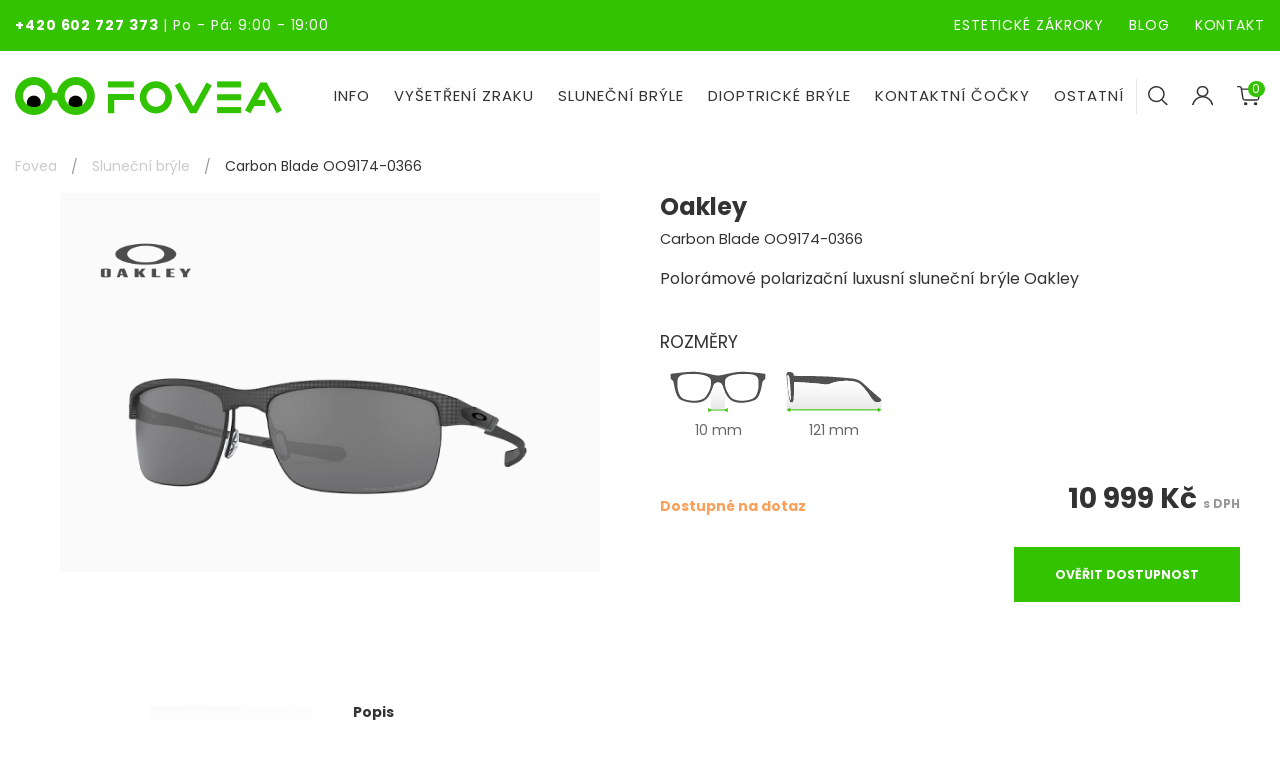

--- FILE ---
content_type: text/html; charset=utf-8
request_url: https://fovea.cz/carbon-blade-oo9174-0366
body_size: 23762
content:
<!doctype html>
<html class="no-js" lang="en">
<head>
    <meta charset="utf-8">
    <meta http-equiv="x-ua-compatible" content="ie=edge">
    <title>    Carbon Blade OO9174-0366
 |  Fovea.cz</title>
        <meta name="description" content="    Carbon Blade OO9174-0366
">

    <meta name="viewport" content="width=device-width, initial-scale=1">

    <link rel="stylesheet" href="https://use.fontawesome.com/releases/v5.5.0/css/all.css"
          integrity="sha384-B4dIYHKNBt8Bc12p+WXckhzcICo0wtJAoU8YZTY5qE0Id1GSseTk6S+L3BlXeVIU" crossorigin="anonymous">

    <link rel="stylesheet" href="/assets/scss/site.css?1769029734">
    <link rel="stylesheet" href="https://use.typekit.net/zkp1guv.css">

    <link rel="stylesheet" href="https://use.typekit.net/zkp1guv.css">

    <link rel="stylesheet" href="/assets/css/ts-optometrist-icons/font/flaticon.css?v2">

    <link rel="stylesheet" href="/assets/css/icons-menu.css?v=2">

    <link rel="stylesheet" href="/assets/css/cookieconsent.css" media="print" onload="this.media='all'">

    <link rel="preconnect" href="https://fonts.googleapis.com">
    <link
            href="https://fonts.googleapis.com/css?family=Poppins:200,200i,300,300i,400,400i,500,500i,700,700i&display=swap&subset=latin-ext"
            rel="stylesheet">


    <link href="https://fonts.googleapis.com/css?family=Montserrat:100,300,400,700,800&display=swap&subset=latin-ext"
          rel="stylesheet">


    <script async src="https://pagead2.googlesyndication.com/pagead/js/adsbygoogle.js"></script>


    <link rel="stylesheet" href="/_admin/plugins/select2/css/select2.min.css">


    <link rel="apple-touch-icon" sizes="57x57" href="/apple-icon-57x57.png?v2">


    <link rel="apple-touch-icon" sizes="60x60" href="/apple-icon-60x60.png?v2">


    <link rel="apple-touch-icon" sizes="72x72" href="/apple-icon-72x72.png?v2">


    <link rel="apple-touch-icon" sizes="76x76" href="/apple-icon-76x76.png?v2">


    <link rel="apple-touch-icon" sizes="114x114" href="/apple-icon-114x114.png?v2">


    <link rel="apple-touch-icon" sizes="120x120" href="/apple-icon-120x120.png?v2">


    <link rel="apple-touch-icon" sizes="144x144" href="/apple-icon-144x144.png?v2">


    <link rel="apple-touch-icon" sizes="152x152" href="/apple-icon-152x152.png?v2">


    <link rel="apple-touch-icon" sizes="180x180" href="/apple-icon-180x180.png?v2">


    <link rel="icon" type="image/png" sizes="192x192" href="/android-icon-192x192.png?v2">


    <link rel="icon" type="image/png" sizes="32x32" href="/favicon-32x32.png?v2">


    <link rel="icon" type="image/png" sizes="96x96" href="/favicon-96x96.png?v2">


    <link rel="icon" type="image/png" sizes="16x16" href="/favicon-16x16.png?v2">


    <link rel="manifest" href="/manifest.json?v2">


    <meta name="msapplication-TileColor" content="#ffffff">


    <meta name="msapplication-TileImage" content="/ms-icon-144x144.png?v2">

    <meta name="google-signin-client_id"
          content="1049908315412-o72g12b20a37orqkf3miklcsgvimqtdi.apps.googleusercontent.com">

    <meta name="theme-color" content="#ffffff">

    <!-- Google Tag Manager -->
    <script type="text/plain" data-cookiecategory="analytics">(function (w, d, s, l, i) {
            w[l] = w[l] || [];
            w[l].push({
                'gtm.start':
                    new Date().getTime(), event: 'gtm.js'
            });
            var f = d.getElementsByTagName(s)[0],
                j = d.createElement(s), dl = l != 'dataLayer' ? '&l=' + l : '';
            j.async = true;
            j.src =
                'https://www.googletagmanager.com/gtm.js?id=' + i + dl;
            f.parentNode.insertBefore(j, f);
        })(window, document, 'script', 'dataLayer', 'GTM-NDR5JLF');


    </script>
    <!-- End Google Tag Manager -->

    <script src="https://code.jquery.com/jquery-3.4.1.min.js"></script>
<script>
    $(document).ready(() => {
        $('#page-spinner').addClass('uk-hidden');
    })
</script>

        <link rel="canonical" href="https://fovea.cz/carbon-blade-oo9174-0366">
</head>
<body>
<style>
    #tracy-bs .highlight {
        background-color: blue !important;
    }

    #tracy-bs-error {
        background-color: blue !important;
    }
</style>
<!-- Google Tag Manager (noscript) -->
<noscript>
    <iframe src="https://www.googletagmanager.com/ns.html?id=GTM-NDR5JLF"
            height="0" width="0" style="display:none;visibility:hidden"></iframe>
</noscript>
<!-- End Google Tag Manager (noscript) -->

    <div class="spinnerPageBlock uk-position-cover uk-position-z-index uk-position-fixed uk-overlay uk-overlay-default uk-flex uk-flex-center uk-sticky-fixed uk-flex-middle uk-background-default"
         id="page-spinner" style="z-index: 999999">
        <div uk-spinner="ratio: 3" style="z-index: 999998"></div>
    </div>

<div id="snippet--ga"></div>

<div class="uk-background-primary topmenu">
    <div class="uk-container uk-padding-small">
        <div class="uk-child-width-1-2 uk-grid-collapse uk-text-white" uk-grid>
            <div><strong><a class="uk-text-white" href="tel:+420602727373">+420 602 727 373</a></strong>
                <span
                        class="uk-visible@s">| Po - Pá: 9:00 - 19:00</span>
            </div>
            <div class="uk-text-right">
                <a href="/esteticke-zakroky" class="uk-text-white uk-margin-right uk-visible@l">ESTETICKÉ ZÁKROKY</a>
                <a href="/blog" class="uk-text-white">BLOG</a>
                <a href="/kontakt" class="uk-text-white uk-margin-left">KONTAKT</a>

            </div>
        </div>
    </div>
</div>
<div class="uk-overflow-hidden" style="max-width: 100%">

    <!--header area start-->
    <div class="header uk-background-default"
         uk-sticky="bottom: #footer">
        <div class="uk-container uk-padding-small-l">
            <nav class="uk-flex uk-flex-center uk-flex-middle boundary" uk-grid>
                <div class="uk-flex-left uk-text-left@s uk-text-left uk-width-expand">
                    <a class="uk-animation-toggle uk-animation-slide-top logo"
                       href="/"><img
                                src="/assets/img/logo.svg?v9" alt="Fovea.cz"
                                class="uk-margin-top uk-margin-bottom max-height-30-to-l"></a>
                </div>
                <div class="uk-flex-right uk-width-auto">
                    <div>
                        <ul class="uk-navbar-nav uk-hidden@l">
                            <li>
                                <a href="#" class="uk-button" type="button" uk-toggle="target: #sidenav"
                                   uk-icon="menu"></a>
                            </li>
                        </ul>
                        <div id="sidenav" uk-offcanvas="flip: true; overlay: true">
                            <div class="uk-offcanvas-bar uk-flex uk-light uk-background-secondary uk-flex-center">
                                <button class="uk-modal-close-default" uk-toggle="target: #sidenav" type="button"
                                        uk-close></button>
                                <div class="mobile-nav-body">

                                    <div class="uk-flex">
                                        <a class="uk-width-1-1 logo" href="/">
                                            <img src="/assets/img/logo.svg?v9" alt="Fovea.cz" class="uk-width-1-1">
                                        </a>
                                    </div>
                                    <div class="uk-flex uk-flex-center">
                                        <div class="search-button">
                                            <div class="uk-flex uk-flex-center">
                                                <button class="uk-navbar-toggle"
                                                        uk-toggle="target: #search-box, .nav-mobile-buttons; cls: show"
                                                        style="background: transparent; border:none">
                                                    <input type="image" src="/assets/img/search-ico.svg">
                                                </button>
                                            </div>
                                        </div>
                                            <div class="account-button">
                                                <a href="#login" uk-toggle class="uk-flex-top uk-flex">
                                                    <i uk-icon="user"></i>
                                                </a>
                                            </div>
                                        <div class="uk-nav cart-button uk-nav-top uk-text-center uk-text-uppercase">
                                            <a href="/kosik"><span
                                                        class="uk-button uk-flex-middle cart-layout"
                                                        aria-expanded="false">
                                                <img src="/assets/img/cart.svg" alt="">
                                                <span
                                                        class="uk-badge cart-badge" id="snippet--cartCount2">0
                                                </span></span></a>
                                        </div>
                                    </div>


                                    <div class="uk-flex">
                                        <div class="uk-flex nav-mobile-buttons show">
                                            <div class="uk-width-1-2 uk-parent nav-button">
                                                <a id="nav-eshop-btn"
                                                   uk-toggle="target: #nav-info-btn, #nav-eshop-btn, #nav-eshop, #nav-info; cls: show"
                                                   class="show uk-button uk-button-primary uk-text-large">E-SHOP</a>
                                            </div>
                                            <div class="uk-width-1-2 uk-parent nav-button">
                                                <a id="nav-info-btn"
                                                   uk-toggle="target: #nav-eshop-btn, #nav-info-btn, #nav-info, #nav-eshop; cls: show"
                                                   class="uk-button uk-button-primary uk-text-large info">INFO</a>
                                            </div>
                                        </div>
                                        <div id="search-box" class="uk-width-1-1">
                                            <form class="uk-search" action="/carbon-blade-oo9174-0366" method="post" id="frm-searchForm">
                                                <div class="searchValue uk-flex" data-url="/carbon-blade-oo9174-0366?do=search">
                                                    <input class="search uk-input" type="search"
                                                                           placeholder="Co hledáte?" name="search" id="frm-searchForm-search">
                                                    <button class="search-btn uk-input" type="submit" name="send" value="Hledat">
                                                        <span uk-icon="search"></span></button>
                                                </div>
<input type="hidden" name="_do" value="searchForm-submit"><!--[if IE]><input type=IEbug disabled style="display:none"><![endif]-->
                                            </form>
                                        </div>
                                    </div>

                                    <div class="nav-content">
                                        <div class="uk-width-1-1 show nav-container" id="nav-eshop">
                                            <ul>
                                                    <li>
                                                        <a href="/slunecni-bryle">Sluneční brýle</a>
                                                    </li>
                                                    <li>
                                                        <a href="/kontaktni-cocky">Kontaktní čočky</a>
                                                    </li>
                                                    <li>
                                                        <a href="/dioptricke-bryle">Dioptrické brýle</a>
                                                    </li>
                                                    <li>
                                                        <a href="/prislusenstvi">Příslušenství</a>
                                                    </li>
                                                    <li>
                                                        <a href="/darkove-poukazy">Dárkové poukazy</a>
                                                    </li>
                                                    <li>
                                                        <a href="/lyzarske-bryle">Lyžařské brýle</a>
                                                    </li>
                                            </ul>
                                        </div>
                                        <div class="uk-width-1-1 nav-container" id="nav-info">
                                            <ul>
                                                <li>
                                                    <a href="/esteticke-zakroky">
                                                        Estetické zákroky
                                                    </a>
                                                </li>
                                                <li><a href="https://fovea.cz/#pobocky" uk-toggle="target: #sidenav"
                                                       >Kde
                                                        nás najdete?</a></li>
                                                <li ><a
                                                            href="/ocni-studio">Nabídka brýlí</a>
                                                </li>
                                                <li><a href="/nas-tym">Náš tým</a></li>
                                                <li><a
                                                            href="/o-nas">Příběh Fovei</a></li>
                                                <li>
                                                    <a href="/dotace-oppik">Dotace OPPIK</a>
                                                </li>
                                                <li>
                                                    <a href="/vzdelavani-zamestnancu">Vzdělávání
                                                        zaměstnanců</a>
                                                </li>
                                                <li>
                                                    <a href="/obchodni-podminky.pdf">Obchodní podmínky</a>
                                                </li>
                                                <li>
                                                    <a href="/souhlas-se-zpracovanim-osobnich-udaju">Zpracování osobních
                                                        údajů</a>
                                                </li>
                                            </ul>
                                        </div>
                                    </div>

                                    <div class="uk-padding-large uk-text-center recommended ul-flex uk-flex-column">
                                        <div class="examination-btn">
                                            <a class="uk-button uk-button-primary" href="/rezervace">VYŠETŘENÍ
                                                ZRAKU</a>
                                        </div>
                                    </div>
                                </div>
                            </div>
                        </div>
                        <div class="uk-visible@l">
                            <div id="mainMenu">
                                <ul class="uk-navbar-nav uk-position-relative">
                                    <li>
                                        <a href="#">Info</a>
                                        <div class="uk-navbar-dropdown uk-width-auto custom-dropdown"
                                             uk-drop="boundary: !ul; boundary-align: true; pos: bottom-right;offset: 0">
                                            <ul class="uk-nav uk-navbar-dropdown-nav  uk-list-divider">
                                                <div class="uk-child-width-1-1" uk-grid>
                                                    <div>
                                                        <div class="uk-child-width-1-3" uk-grid>
                                                            <div class="uk-width-expand uk-flex" uk-grid>
                                                                <div class="uk-width-1-6 uk-flex uk-flex-center uk-flex-top no-scale">
                                                                    <img class="uk-height-1-1 uk-width-auto uk-max-height-45 uk-max-width-remove filter-green"
                                                                         src="/assets/img/map-pin.svg" alt="Map-pin">
                                                                </div>
                                                                <div class="uk-width-3-5 uk-padding-small uk-padding-remove-bottom uk-padding-remove-right">
                                                                    <h5>Kde nás najdete?</h5>
                                                                    <div class="uk-grid uk-child-width-1-2 uk-flex-middle uk-flex-center"
                                                                         uk-grid>
                                                                            <div>
                                                                                <a href="/pobocka/elan"
                                                                                   title="Oční studio Fovea Elan">
                                                                                    <img src="/assets/img/branch_logo_1.svg"
                                                                                         height="70px">
                                                                                </a>
                                                                            </div>
                                                                            <div>
                                                                                <a href="/pobocka/optomed"
                                                                                   title="Oční centrum Optomed">
                                                                                    <img src="/assets/img/branch_logo_2.svg"
                                                                                         height="70px">
                                                                                </a>
                                                                            </div>
                                                                    </div>
                                                                </div>
                                                            </div>
                                                            <div class="uk-width-1-5 uk-flex">
                                                                <div class="uk-width-1-6 uk-flex uk-flex-center uk-flex-top no-scale">
                                                                    <img class="uk-height-1-1 uk-width-auto uk-max-height-45 uk-max-width-remove filter-green"
                                                                         src="/assets/img/team.svg" alt="Team">
                                                                </div>
                                                                <div class="uk-padding-small uk-padding-remove-bottom uk-padding-remove-right">
                                                                    <h5>O nás</h5>
                                                                    <ul>
                                                                        <li class="uk-padding-smaller uk-padding-remove-horizontal uk-padding-remove-bottom">
                                                                            <a href="/#pobocky">Kde nás najdete</a></li>
                                                                        <li class="uk-padding-smaller uk-padding-remove-horizontal uk-padding-remove-bottom">
                                                                            <a href="/nas-tym">
                                                                                Náš tým
                                                                            </a></li>
                                                                        <li class="uk-padding-smaller uk-padding-remove-horizontal uk-padding-remove-bottom">
                                                                            <a href="/o-nas">Příběh Fovei</a></li>
                                                                        <li class="uk-padding-smaller uk-padding-remove-horizontal uk-padding-remove-bottom">
                                                                            <a href="/dotace-oppik">Dotace OPPIK</a>
                                                                        </li>
                                                                        <li class="uk-padding-smaller uk-padding-remove-horizontal uk-padding-remove-bottom">
                                                                            <a href="/vzdelavani-zamestnancu">Vzdělávání
                                                                                zaměstnanců</a></li>
                                                                        <li class="uk-padding-smaller uk-padding-remove-horizontal uk-padding-remove-bottom">
                                                                            <a href="/ochranne-znamky">Ochranné známky</a></li>        
                                                                    </ul>
                                                                </div>
                                                            </div>
                                                            <div class="uk-width-expand uk-flex">
                                                                <div class="uk-width-1-6 uk-flex uk-flex-center uk-flex-top no-scale">
                                                                    <img class="uk-height-1-1 uk-width-auto uk-max-height-45 uk-max-width-remove filter-green"
                                                                         src="/assets/img/customer-service.svg" alt="Customer service">
                                                                </div>
                                                                <div class="uk-padding-small uk-padding-remove-bottom uk-padding-remove-right">
                                                                    <h5>Zákaznický servis</h5>
                                                                    <ul>
                                                                        <li class="uk-padding-smaller uk-padding-remove-horizontal uk-padding-remove-bottom">
                                                                            <a href="/ocni-lekari">Oční lékaři</a>
                                                                        </li>
                                                                        <li class="uk-padding-smaller uk-padding-remove-horizontal uk-padding-remove-bottom">
                                                                            <a href="/vysetreni-zraku">Vyšetření
                                                                                zraku</a>
                                                                        </li>
                                                                        <li class="uk-padding-smaller uk-padding-remove-horizontal uk-padding-remove-bottom">
                                                                            <a href="/nejcastejsi-dotazy-ke-kontaktnim-cockam">Nejčastější
                                                                                dotazy</a>
                                                                        </li class="uk-padding-smaller uk-padding-remove-horizontal uk-padding-remove-bottom">
                                                                        <li class="uk-padding-smaller uk-padding-remove-horizontal uk-padding-remove-bottom">
                                                                            <a href="/pece-o-kontaktni-cocky">Péče o
                                                                                kontaktní čočky</a>
                                                                        </li>
                                                                        <li class="uk-padding-smaller uk-padding-remove-horizontal uk-padding-remove-bottom">
                                                                            <a href="/aplikace-cocek">Aplikace
                                                                                kontaktních čoček</a>
                                                                        </li>
                                                                        <li class="uk-padding-smaller uk-padding-remove-horizontal uk-padding-remove-bottom">
                                                                            <a href="/obchodni-podminky.pdf">Obchodní
                                                                                podmínky</a>
                                                                        </li>
                                                                        <li class="uk-padding-smaller uk-padding-remove-horizontal uk-padding-remove-bottom">
                                                                            <a href="/souhlas-se-zpracovanim-osobnich-udaju">Zpracování
                                                                                osobních údajů</a>
                                                                        </li>
                                                                    </ul>
                                                                </div>
                                                            </div>
                                                            <div class="uk-width-1-5 uk-flex">
                                                                <div class="uk-width-1-6 uk-flex uk-flex-center uk-flex-top no-scale">
                                                                    <img class="uk-height-1-1 uk-width-auto uk-max-height-45 uk-max-width-remove filter-green"
                                                                         src="/assets/img/social-media.svg" alt="Social media">
                                                                </div>
                                                                <div class="uk-padding-small uk-padding-remove-bottom uk-padding-remove-right">
                                                                    <h5>Sledujte nás</h5>
                                                                    <ul class="uk-list">
                                                                        <li class="uk-padding-smaller uk-padding-remove-horizontal uk-padding-remove-bottom uk-flex">
                                                                            <a href="https://www.facebook.com/fovea.ocnistudio/"
                                                                               class="uk-margin-small-right"
                                                                               target="_blank">
                                                                                <img src="/assets/img/facebook.svg"
                                                                                     alt="">
                                                                            </a>
                                                                            <a href="https://www.instagram.com/fovea.ocnistudio/"
                                                                               class="uk-margin-small-right"
                                                                               target="_blank">
                                                                                <img src="/assets/img/instagram.svg"
                                                                                     alt="">
                                                                            </a>
                                                                            <a href="https://www.tiktok.com/@fovea.ocnistudio"
                                                                               class="uk-margin-small-right"
                                                                               target="_blank">
                                                                                <img src="/assets/img/tiktok.svg"
                                                                                     alt="">
                                                                            </a>
                                                                            <a href="https://www.youtube.com/channel/UC8jJhSnEhZcp1eIcFmxx_pQ"
                                                                               class="uk-margin-small-right"
                                                                               target="_blank">
                                                                                <img src="/assets/img/youtube.svg"
                                                                                     alt="">
                                                                            </a>
                                                                        </li>
                                                                        <li class="uk-padding-smaller uk-padding-remove-horizontal uk-padding-remove-bottom uk-flex">
                                                                            <a class="uk-button uk-button-primary uk-width-1-1 uk-flex-center uk-padding-remove uk-button-small"
                                                                               href="/kontakt">Kontakt</a>
                                                                        </li>
                                                                        <li class="uk-padding-smaller uk-padding-remove-horizontal uk-padding-remove-bottom uk-flex uk-margin-remove">
                                                                            <a class="uk-button uk-button-primary uk-width-1-1 uk-flex-center uk-padding-remove uk-button-small"
                                                                               href="/blog">Blog</a>
                                                                        </li>
                                                                    </ul>
                                                                </div>
                                                            </div>
                                                        </div>
                                                    </div>
                                                </div>
                                            </ul>
                                        </div>
                                    </li>
                                    <li>
                                        <a href="/rezervace">VYŠETŘENÍ ZRAKU</a>
                                    </li>
                                    <li>
                                        <a href="/slunecni-bryle">SLUNEČNÍ BRÝLE</a>


                                        <div class="uk-navbar-dropdown uk-width-auto custom-dropdown"
                                             uk-drop="boundary: !ul; boundary-align: true; pos: bottom-right;offset: 0">
                                            <ul class="uk-nav uk-navbar-dropdown-nav  uk-list-divider">
                                                <div class="uk-child-width-1-2" uk-grid>
                                                    <div>
                                                        <div class="uk-child-width-1-3" uk-grid>
                                                            <div class="uk-width-1-3">
                                                                <h5>Pohlaví</h5>
                                                                <a href="/panske-slunecni-bryle">Muž</a><br>
                                                                <a href="/damske-slunecni-bryle">Žena</a> <br>
                                                                <h5>Barva</h5>
                                                                <div class=" uk-margin-small-bottom">
                                                                    <a class="uk-flex uk-flex-top"
                                                                       href="/slunecni-bryle/cocky-cerne">
                                                                        <div class="menu-colors uk-margin-small-right"
                                                                             style="background-color: black"></div>
                                                                        <span>Černá</span>
                                                                    </a>
                                                                </div>
                                                                <div class="uk-margin-small-bottom">
                                                                    <a class="uk-flex uk-flex-top "
                                                                       href="/slunecni-bryle/cocky-modre">
                                                                        <div class="menu-colors uk-margin-small-right"
                                                                             style="background-color: blue"></div>
                                                                        <span>Modrá</span>
                                                                    </a>
                                                                </div>
                                                                <div class="uk-margin-small-bottom">
                                                                    <a href="/slunecni-bryle/cocky-zelene"
                                                                       class="uk-flex uk-flex-top">
                                                                        <div class="menu-colors uk-margin-small-right"
                                                                             style="background-color: green"></div>
                                                                        <span>Zelená</span>
                                                                    </a>
                                                                </div>
                                                                <div class="uk-margin-small-bottom">
                                                                    <a href="/slunecni-bryle/cocky-cervene"
                                                                       class="uk-flex uk-flex-top">
                                                                        <div class="menu-colors uk-margin-small-right"
                                                                             style="background-color: red"></div>
                                                                        <span>Červená</span>
                                                                    </a>
                                                                </div>
                                                            </div>
                                                            <div class="uk-width-1-3">
                                                                <h5>Tvar</h5>
                                                                <div class="uk-flex uk-flex-top uk-margin-small-bottom">
                                                                    <a href="/slunecni-bryle/tvar-r-c3-a1mu-wayfarer">
                                                                        <img src="/assets/img/bryle/Wayfarer.svg" alt=""
                                                                             class="uk-margin-small-right menu-glasses">
                                                                        <span>Wayfarer</span>
                                                                    </a>
                                                                </div>
                                                                <div class="uk-flex uk-flex-top uk-margin-small-bottom">
                                                                    <a href="/slunecni-bryle/Pilotky">
                                                                        <img src="/assets/img/bryle/pilotky.svg" alt=""
                                                                             class="uk-margin-small-right menu-glasses">
                                                                        <span>Pilotky</span>
                                                                    </a>
                                                                </div>
                                                                <div class="uk-flex uk-flex-top uk-margin-small-bottom">
                                                                    <a href="/slunecni-bryle/Kulate">
                                                                        <img src="/assets/img/bryle/kulate.svg" alt=""
                                                                             class="uk-margin-small-right menu-glasses">
                                                                        <span>Kulaté</span>
                                                                    </a>
                                                                </div>
                                                                <div class="uk-flex uk-flex-top uk-margin-small-bottom">
                                                                    <a href="/slunecni-bryle/Clubmaster">
                                                                        <img src="/assets/img/bryle/clubmaster.svg"
                                                                             alt=""
                                                                             class="uk-margin-small-right menu-glasses">
                                                                        <span>Clubmaster</span>
                                                                    </a>
                                                                </div>
                                                                <div class="uk-flex uk-flex-top uk-margin-small-bottom">
                                                                    <a href="/slunecni-bryle/Ovalne">
                                                                        <img src="/assets/img/bryle/ovalne.svg" alt=""
                                                                             class="uk-margin-small-right menu-glasses">
                                                                        <span>Oválné</span>
                                                                    </a>
                                                                </div>
                                                                <div class="uk-flex uk-flex-top uk-margin-small-bottom">
                                                                    <a href="/slunecni-bryle/tvar-r-c3-a1mu-flat-top">
                                                                        <img src="/assets/img/bryle/flattop.svg" alt=""
                                                                             class="uk-margin-small-right menu-glasses">
                                                                        <span>Flat Top</span>
                                                                    </a>
                                                                </div>
                                                                <div class="uk-flex uk-flex-top uk-margin-small-bottom">
                                                                    <a href="/slunecni-bryle/Cat-Eye">
                                                                        <img src="/assets/img/bryle/cateye.svg" alt=""
                                                                             class="uk-margin-small-right menu-glasses">
                                                                        <span>Cat Eye</span>
                                                                    </a>
                                                                </div>
                                                                <div class="uk-flex uk-flex-top uk-margin-small-bottom">
                                                                    <a href="/slunecni-bryle/tvar-r-c3-a1mu-oversize">
                                                                        <img src="/assets/img/bryle/Oversize.svg" alt=""
                                                                             class="uk-margin-small-right menu-glasses">
                                                                        <span>Oversize</span>
                                                                    </a>
                                                                </div>
                                                            </div>
                                                            <div class="uk-width-1-3">
                                                                <h5>Značka</h5>
                                                                <a href="/slunecni-bryle/brand-18-ray-ban"
                                                                   class="uk-flex uk-flex-top uk-margin-small-bottom"><img
                                                                            src="/images/brands/18/76076c77a9a4f1.png"
                                                                            alt=""></a>
                                                                <a href="/slunecni-bryle/brand-2-oakley"
                                                                   class="uk-flex uk-flex-top uk-margin-small-bottom"><img
                                                                            src="/images/brands/2/16297178f8170c.png"
                                                                            alt=""></a>
                                                                <a href="/slunecni-bryle/brand-19-versace"
                                                                   class="uk-flex uk-flex-top uk-margin-small-bottom"><img
                                                                            src="/images/brands/19/46087f86dece77.png"
                                                                            alt=""></a>
                                                                <a href="/slunecni-bryle/brand-21-prada"
                                                                   class="uk-flex uk-flex-top uk-margin-small-bottom"><img
                                                                            src="/images/brands/21/96086d84dde32d.png"
                                                                            alt=""></a>
                                                                <a href="/slunecni-bryle/brand-20-vogue"
                                                                   class="uk-flex uk-flex-top uk-margin-small-bottom"><img
                                                                            src="/images/brands/20/146087d51b69135.png"
                                                                            alt=""></a>
                                                                <a href="/slunecni-bryle/brand-26-michael-kors"
                                                                   class="uk-flex uk-flex-top uk-margin-small-bottom"><img
                                                                            src="/images/brands/26/136087d54c3c294.png"
                                                                            alt=""></a>
                                                                <a href="/slunecni-bryle/brand-24-emporio-armani"
                                                                   class="uk-flex uk-flex-top uk-margin-small-bottom"><img
                                                                            src="/images/brands/24/6607711ba83987.png"
                                                                            alt=""></a>
                                                                <a href="/slunecni-bryle/brand-25-arnette"
                                                                   class="uk-flex uk-flex-top uk-margin-small-bottom"><img
                                                                            src="/images/brands/25/76087d5429ef5d.png"
                                                                            alt=""></a>
                                                            </div>
                                                        </div>
                                                    </div>
                                                    <div>
                                                        <div class="uk-child-width-1-2 uk-text-left" uk-grid>
                                                            <a href="/novinky-slunecni">
                                                                <h5>Novinky</h5>
                                                                <img src="/assets/img/slunecni-bryle-novinky.jpg" alt="Novinky slunečních brýlí">
                                                            </a>
                                                            <a href="/slunecni-bryle">
                                                                <h5>Sluneční brýle</h5>
                                                                <img src="/assets/img/slunecni-bryle.jpg"
                                                                     alt="Sluneční brýle">
                                                            </a>
                                                        </div>
                                                    </div>
                                                </div>
                                            </ul>
                                        </div>
                                    </li>
                                    <li>

                                        <a href="/dioptricke-bryle">DIOPTRICKÉ BRÝLE</a>
                                        <div class="uk-navbar-dropdown uk-width-auto custom-dropdown"
                                             uk-drop="boundary: !ul; boundary-align: true; pos: bottom-right;offset: 0">
                                            <ul class="uk-nav uk-navbar-dropdown-nav  uk-list-divider">
                                                <div class="uk-child-width-1-2" uk-grid>
                                                    <div>
                                                        <div class="uk-child-width-1-3" uk-grid>
                                                            <div class="uk-width-1-3">
                                                                <h5>Pohlaví</h5>
                                                                <a href="/panske-dioptricke-bryle">Muž</a><br>
                                                                <a href="/damske-dioptricke-bryle">Žena</a> <br>
                                                                <h5>Barva</h5>
                                                                <div class="uk-margin-small-bottom">
                                                                    <a href="/dioptricke-bryle/ramky-cerne"
                                                                       class="uk-flex uk-flex-top">
                                                                        <div class="menu-colors uk-margin-small-right"
                                                                             style="background-color: black"></div>
                                                                        <span>Černá</span>
                                                                    </a>
                                                                </div>
                                                                <div class="uk-margin-small-bottom">
                                                                    <a href="/dioptricke-bryle/ramky-stribrne"
                                                                       class="uk-flex uk-flex-top ">
                                                                        <div class="menu-colors uk-margin-small-right"
                                                                             style="background-color: silver"></div>
                                                                        <span>Stříbrná</span>
                                                                    </a>
                                                                </div>
                                                                <div class=" uk-margin-small-bottom">
                                                                    <a href="/dioptricke-bryle/ramky-zlate"
                                                                       class="uk-flex uk-flex-top">
                                                                        <div class="menu-colors uk-margin-small-right"
                                                                             style="background-color: gold"></div>
                                                                        <span>Zlatá</span>
                                                                    </a>
                                                                </div>
                                                                <div class="uk-margin-small-bottom">
                                                                    <a href="/dioptricke-bryle/ramky-ruzova"
                                                                       class="uk-flex uk-flex-top">
                                                                        <div class="menu-colors uk-margin-small-right"
                                                                             style="background-color: pink"></div>
                                                                        <span>Růžová</span>
                                                                    </a>
                                                                </div>
                                                            </div>
                                                            <div class="uk-width-1-3">
                                                                <h5>Tvar</h5>
                                                                <div class="uk-flex uk-flex-top uk-margin-small-bottom">
                                                                    <a href="/dioptricke-bryle/Obdelnik">
                                                                        <img src="/assets/img/bryle/obdelnikove.svg"
                                                                             alt=""
                                                                             class="uk-margin-small-right menu-glasses">
                                                                        <span>Obdelník</span>
                                                                    </a>
                                                                </div>
                                                                <div class="uk-flex uk-flex-top uk-margin-small-bottom">
                                                                    <a href="/dioptricke-bryle/Kulate">
                                                                        <img src="/assets/img/bryle/kulate.svg" alt=""
                                                                             class="uk-margin-small-right menu-glasses">
                                                                        <span>Kulaté</span>
                                                                    </a>
                                                                </div>
                                                                <div class="uk-flex uk-flex-top uk-margin-small-bottom">
                                                                    <a href="/dioptricke-bryle/Motylek">
                                                                        <img src="/assets/img/bryle/56.svg" alt=""
                                                                             class="uk-margin-small-right menu-glasses">
                                                                        <span>Motýlek</span>
                                                                    </a>
                                                                </div>
                                                                <div class="uk-flex uk-flex-top uk-margin-small-bottom">
                                                                    <a href="/dioptricke-bryle/Cat-Eye">
                                                                        <img src="/assets/img/bryle/cateye.svg" alt=""
                                                                             class="uk-margin-small-right menu-glasses">
                                                                        <span>Cat Eye</span>
                                                                    </a>
                                                                </div>
                                                                <div class="uk-flex uk-flex-top uk-margin-small-bottom">
                                                                    <a href="/dioptricke-bryle/Ovalne">
                                                                        <img src="/assets/img/bryle/ovalne.svg" alt=""
                                                                             class="uk-margin-small-right menu-glasses">
                                                                        <span>Oválné</span>
                                                                    </a>
                                                                </div>
                                                                <div class="uk-flex uk-flex-top uk-margin-small-bottom">
                                                                    <a href="/dioptricke-bryle/Clubmaster">
                                                                        <img src="/assets/img/bryle/clubmaster.svg"
                                                                             alt=""
                                                                             class="uk-margin-small-right menu-glasses">
                                                                        <span>Clubmaster</span>
                                                                    </a>
                                                                </div>
                                                                <div class="uk-flex uk-flex-top uk-margin-small-bottom">
                                                                    <a href="/dioptricke-bryle/Nepravidelne">
                                                                        <img src="/assets/img/bryle/nepravidelne.svg"
                                                                             alt=""
                                                                             class="uk-margin-small-right menu-glasses">
                                                                        <span>Nepravidelné</span>
                                                                    </a>
                                                                </div>

                                                                <div class="uk-flex uk-flex-top uk-margin-small-bottom">
                                                                    <a href="/dioptricke-bryle/Vicehranne">
                                                                        <img src="/assets/img/bryle/hranate.svg" alt=""
                                                                             class="uk-margin-small-right menu-glasses">
                                                                        <span>Vícehranné</span>
                                                                    </a>
                                                                </div>
                                                            </div>
                                                            <div class="uk-width-1-3">
                                                                <h5>Značka</h5>
                                                                <a href="/dioptricke-bryle/brand-18-ray-ban"
                                                                   class="uk-flex uk-flex-top uk-margin-small-bottom"><img
                                                                            src="/images/brands/18/76076c77a9a4f1.png"
                                                                            alt=""></a>
                                                                <a href="/dioptricke-bryle/brand-2-oakley"
                                                                   class="uk-flex uk-flex-top uk-margin-small-bottom"><img
                                                                            src="/images/brands/2/16297178f8170c.png"
                                                                            alt=""></a>
                                                                <a href="/dioptricke-bryle/brand-20-vogue"
                                                                   class="uk-flex uk-flex-top uk-margin-small-bottom"><img
                                                                            src="/images/brands/20/146087d51b69135.png"
                                                                            alt=""></a>
                                                                <a href="/dioptricke-bryle/brand-32-persol"
                                                                   class="uk-flex uk-flex-top uk-margin-small-bottom"><img
                                                                            src="/images/brands/32/162b1adc2ddd41.png"
                                                                            alt=""></a>
                                                                <a href="/dioptricke-bryle/brand-21-prada"
                                                                   class="uk-flex uk-flex-top uk-margin-small-bottom"><img
                                                                            src="/images/brands/21/96086d84dde32d.png"
                                                                            alt=""></a>
                                                                <a href="/dioptricke-bryle/brand-29-burberry"
                                                                   class="uk-flex uk-flex-top uk-margin-small-bottom"><img
                                                                            src="/images/brands/29/14620b9972d5049.png"
                                                                            alt=""></a>
                                                                <a href="/dioptricke-bryle/brand-24-emporio-armani"
                                                                   class="uk-flex uk-flex-top uk-margin-small-bottom"><img
                                                                            src="/images/brands/24/6607711ba83987.png"
                                                                            alt=""></a>
                                                                <a href="/dioptricke-bryle/brand-28-alain-mikli"
                                                                   class="uk-flex uk-flex-top uk-margin-small-bottom"><img
                                                                            src="/images/brands/28/0620b996735f63.png"
                                                                            alt=""></a>
                                                            </div>
                                                        </div>
                                                    </div>
                                                    <div>
                                                        <div class="uk-child-width-1-2 uk-text-left" uk-grid>
                                                            <a href="/novinky-dioptricke">
                                                                <h5>Novinky</h5>
                                                                <img src="/assets/img/dioptricke-bryle-novinky.jpg" alt="Novinky dioptrických brýlí">
                                                            </a>
                                                            <a href="/trendy-dioptricke/">
                                                                <h5>Trendy</h5>
                                                                <img src="/assets/img/letni-trendy.jpg"
                                                                     alt="Letní trendy">
                                                            </a>
                                                        </div>
                                                    </div>
                                                </div>
                                            </ul>
                                        </div>
                                    </li>
                                    <li>
                                        <a href="/kontaktni-cocky">KONTAKTNÍ ČOČKY</a>
                                        <div class="uk-navbar-dropdown uk-width-auto custom-dropdown"
                                             uk-drop="boundary: !ul; boundary-align: true; pos: bottom-right;offset: 0">
                                            <ul class="uk-nav uk-navbar-dropdown-nav  uk-list-divider">
                                                <div class="uk-child-width-1-2" uk-grid>
                                                    <div>
                                                        <div class="uk-child-width-1-3" uk-grid>
                                                            <div class="uk-width-1-3">
                                                                <h5>Doba nošení</h5>
                                                                <a href="/jednodenni-cocky">Jednodenní čočky</a><br>
                                                                <a href="/ctrnactidenni-cocky">Čtrnáctidenní
                                                                    čočky</a> <br>
                                                                <a href="/mesicni-cocky">Měsíční čočky</a> <br>
                                                                <h5>Typ čočky</h5>
                                                                <div class="uk-flex uk-flex-top uk-margin-small-bottom">

                                                                    <span><a href="/sfericke-cocky">Sférické</a></span>
                                                                </div>
                                                                <div class="uk-flex uk-flex-top uk-margin-small-bottom">
                                                                    <span><a href="/toricke-cocky">Torické  čočky</a></span>
                                                                </div>
                                                                <div class="uk-flex uk-flex-top uk-margin-small-bottom">
                                                                    <span><a href="/multifokalni-cocky">Multifokální čočky</a></span>
                                                                </div>
                                                            </div>

                                                            <div class="uk-width-1-3">
                                                                <h5>Značka</h5>
                                                                <a href="/kontaktni-cocky/brand-6-acuvue-1-day"
                                                                   class="uk-flex uk-flex-top uk-margin-small-bottom"><img
                                                                            src="/images/brands/6/060367c7bf2366.png"
                                                                            alt=""></a>
                                                                <a href="/kontaktni-cocky/brand-5-acuvue-oasys"
                                                                   class="uk-flex uk-flex-top uk-margin-small-bottom"><img
                                                                            src="/images/brands/5/960367c6532736.png"
                                                                            alt=""></a>
                                                                <a href="/kontaktni-cocky/brand-7-airoptix"
                                                                   class="uk-flex uk-flex-top uk-margin-small-bottom"><img
                                                                            src="/images/brands/7/1660367c84e1e6b.png"
                                                                            alt=""></a>
                                                                <a href="/kontaktni-cocky/brand-12-dailies"
                                                                   class="uk-flex uk-flex-top uk-margin-small-bottom"><img
                                                                            src="/images/brands/12/160367cae19582.png"
                                                                            alt=""></a>
                                                                <a href="/kontaktni-cocky/brand-4-avaira"
                                                                   class="uk-flex uk-flex-top uk-margin-small-bottom"><img
                                                                            src="/images/brands/4/26036ae6a45cf8.png"
                                                                            alt=""></a>
                                                                <a href="/kontaktni-cocky/brand-3-biofinity"
                                                                   class="uk-flex uk-flex-top uk-margin-small-bottom"><img
                                                                            src="/images/brands/3/260367c514189b.png"
                                                                            alt=""></a>
                                                            </div>
                                                            <div class="uk-width-1-3">
                                                                <a href="/prislusenstvi/">
                                                                    <h5>Oční kapky a roztoky</h5>
                                                                    <img src="/assets/img/roztoky-kapky.jpg"
                                                                         alt="Roztoky a oční kapky">
                                                                </a>
                                                            </div>
                                                        </div>
                                                    </div>
                                                    <div>
                                                        <div class="uk-child-width-1-2 uk-text-left" uk-grid>
                                                            <a href="/kontaktni-cocky">
                                                                <h5>Doprava zdarma</h5>
                                                                <img src="/assets/img/Doprava-zdarma.png"
                                                                     alt="">
                                                            </a>
                                                            <a href="/kontaktni-cocky/acuvue">
                                                                <h5>Acuvue</h5>
                                                                <img src="/assets/img/Acuvue.png"
                                                                     alt="">
                                                            </a>
                                                        </div>
                                                    </div>
                                                </div>
                                            </ul>
                                        </div>
                                    </li>
                                    <li>
                                        <a href="#">Ostatní</a>
                                        <div class="uk-navbar-dropdown uk-width-auto custom-dropdown"
                                             uk-drop="boundary: !ul; boundary-align: true; pos: bottom-right;offset: 0"
                                             uk-navbar="boundary-align: true; align: center;">
                                            <div class="uk-nav uk-navbar-dropdown-nav uk-flex uk-flex-around">
                                                <div>
                                                    <a href="/lyzarske-bryle"
                                                       class="uk-flex uk-flex-column uk-center  uk-text-center">

                                                        <h5>Lyžařské brýle</h5>

                                                        <div class="uk-width-1-1 scale-on-hover">
                                                            <img class="uk-width-1-1 uk-max-width-290 blend-image"
                                                                 src="/assets/img/fovea-web-podmenu-lyzarske.png"
                                                                 alt="">
                                                        </div>

                                                    </a>
                                                </div>
                                                <div>
                                                    <a href="/prislusenstvi"
                                                       class="uk-flex uk-flex-column uk-center  uk-text-center">

                                                        <h5>Příslušenství</h5>

                                                        <div class="uk-width-1-1 scale-on-hover">
                                                            <img class="uk-width-1-1 uk-max-width-290 blend-image"
                                                                 src="/assets/img/fovea-web-podmenu-prislusents.jpg"
                                                                 alt="">
                                                        </div>

                                                    </a>
                                                </div>
                                                <div>
                                                    <a href="/darkove-poukazy"
                                                       class="uk-flex uk-flex-column uk-center  uk-text-center">

                                                        <h5>Dárkové poukazy</h5>

                                                        <div class="uk-width-1-1 scale-on-hover">
                                                            <img class="uk-width-1-1 uk-max-width-290 blend-image"
                                                                 src="/assets/img/fovea-web-podmenu-poukazy.png" alt="">
                                                        </div>

                                                    </a>
                                                </div>
                                            </div>
                                        </div>
                                    </li>
                                    <li>
                                        <hr class="uk-divider-vertical contact-menu">
                                    </li>
                                    <div>
                                        <button class="uk-navbar-toggle search-btn"
                                                style="background: transparent; border:none">
                                            <input type="image" src="/assets/img/search-ico.svg">
                                        </button>
                                        <div class="uk-width-xlarge uk-responsive-width"
                                             uk-dropdown="mode: hover; pos: bottom-right; boundary: !.uk-navbar; flip: false; delay-hide: 2000">
                                            <form
                                                    class="uk-grid-collapse uk-child-width-expand uk-margin-small search uk-grid" action="/carbon-blade-oo9174-0366" method="post" id="frm-searchForm">
                                                <div class="searchValue">
                                                    <input type="text" name="search" id="frm-searchForm-search" class="search uk-input" placeholder="Co hledáte?" data-list="search-content-2" autofocus="autofocus">
                                                </div>
                                                <div class="uk-width-auto">
                                                    <input type="submit" name="send" value="Hledat" class="uk-text-right uk-button uk-button-primary border-left-none js-search-btn">
                                                </div>
<input type="hidden" name="_do" value="searchForm-submit"><!--[if IE]><input type=IEbug disabled style="display:none"><![endif]-->
                                            </form>
                                            <div class="search-content-2">
                                                <div class="productList">
                                                    <a href="#" class="product-template uk-grid-small uk-link-reset"
                                                       uk-grid uk-height-match="target: > div">
                                                        <div class="uk-width-1-5">
                                                            <img src="" alt=""
                                                                 class="img-responsive blend-image uk-flex-middle"
                                                                 uk-img="">
                                                        </div>
                                                        <div class="uk-width-3-5 uk-padding-small uk-flex uk-flex-middle brand">
                                                        </div>
                                                        <div class="uk-width-1-5 uk-flex uk-flex-right uk-flex-middle uk-text-right">
                                                            <div>
                                                                <div class="uk-h5 uk-text-bold uk-margin-remove price"></div>
                                                                <div class="stocked"></div>
                                                            </div>
                                                        </div>
                                                    </a>
                                                </div>
                                            </div>
                                        </div>
                                    </div>
                                    <li>
                                        <a href="#login" uk-toggle
                                           class="uk-flex-top uk-flex login-menu">
                                            <img src="/assets/img/user.svg" alt=""></a></li>
                                    <li><a href="/kosik" class="cart-btn"><span
                                                    class="uk-button uk-flex-middle cart-layout"
                                                    aria-expanded="false">
                                                <img src="/assets/img/cart.svg" alt="">
                                                <span
                                                        class="uk-badge cart-badge" id="snippet--cartCount">0
                                                </span></span></a>
                                        <div class="uk-width-xlarge"
                                             uk-drop="pos: bottom-right; boundary: .boundary; boundary-align: true; offset: -17; animation: uk-animation-slide-top-small; duration: 100; delay-hide: 100; flip: false;">
                                            <div class="uk-card uk-card-body uk-card-default uk-padding-small" id="snippet--summaryCart">
                                                                                                    <div class="uk-container uk-text-center  uk-margin-large-bottom">
                                                        <div class="uk-h2"><i uk-icon="icon: cart; ratio: 2"
                                                                              class="cartempty uk-padding"></i><br><strong>Váš
                                                                košík je bohužel prázdný</strong></div>
                                                        <p class="uk-text-lead uk-margin-bottom">Začněte nakupovat třeba
                                                            <a
                                                                    href="/"
                                                                    class="uk-button uk-button-primary uk-button-small">tady
                                                                <i
                                                                        uk-icon="arrow-right"></i></a></p>
                                                    </div>
                                            </div>
                                        </div>
                                    </li>
                                </ul>
                            </div>
                        </div>
                    </div>
                </div>
            </nav>
        </div>
    </div>
    <div class="flashes uk-text-center" uk-sticky="offset: 90; bottom: #footer" id="snippet--flashes">
        <script>
            $(".flash").fadeTo(6500, 500).slideUp(500, function () {
                $(".flash").slideUp(500);
            });
        </script>
    </div>
    <div>
        <div class="uk-container uk-padding-small breadcrumb hide-mobile">
            <ul class="uk-breadcrumb breadcrumb-flex">
                <li>
                    <a href="/">Fovea</a>
                    <span>/</span>
                </li>
                    <li>
                        <a href="/slunecni-bryle">Sluneční brýle</a>
                            <span>/</span>
                    </li>
                    <li>
                        <a href="/carbon-blade-oo9174-0366">Carbon Blade OO9174-0366</a>
                    </li>
            </ul>
        </div>
    </div>
    <script>
        $(document).ready(function(){
            $('.breadcrumb').scrollLeft(300);
        });
    </script>

    <div>
<div id="inCart" uk-modal>
    <div class="uk-modal-dialog uk-modal-body">
        <button class="uk-modal-close-default" type="button" uk-close></button>
        <div class="uk-text-center">
            <div>
                <div class="uk-inline uk-dark">
                            <div
                                    id="tab1">
                                <div>
                                    <img src="/images/products/176/middle_size/OO917403_890x445.jpg" alt="Carbon Blade OO9174-0366"
                                         class="uk-height-small">
                                </div>
                            </div>
                    <div class="uk-overlay-default uk-position-cover">
                        <div class="uk-position-center">
                            <span uk-icon="icon: check; ratio: 6" class="uk-text-secondary"></span>
                        </div>
                    </div>
                </div>
                <div>

                </div>
                <div class="uk-margin-bottom">
                    <div class="uk-h2 uk-margin-top uk-margin-remove-bottom"><strong>Přidáno do košíku</strong>
                    </div>
                    <strong class="uk-text-muted">Carbon Blade OO9174-0366</strong>

                </div>
                <div class="uk-child-width-1-2@m" uk-grid>
                    <div>
                        <a href="#" data-toggle="modal" data-target="#inCart"
                           class="uk-button uk-button-default uk-modal-close">Pokračovat
                            v nákupu</a>
                    </div>
                    <div>
                        <a href="/kosik" class="uk-button uk-button-primary ">Přejít do košíku</a>
                    </div>
                </div>
            </div>
        </div>
    </div>
</div>


<div id="modal-group-1" class="uk-modal-container" uk-modal>
    <div class="uk-modal-dialog">
        <button class="uk-modal-close-default" type="button" uk-close></button>
        <div class="uk-modal-header uk-text-center uk-padding" style="border: 0;">
            <h3 class="uk-modal-title uk-heading-xlarge uk-text-uppercase uk-text-bold">Rezervace</h3>
            <h3 class="uk-margin-remove uk-h4 uk-text-muted">Vyberte pobočku, na které chcete zboží rezervovat</h3>
        </div>
        <div class="uk-modal-body">
            <div uk-grid class="uk-flex-middle">
                <div class="uk-width-1-3@m uk-text-center">
                    <img src="/images/products/176/middle_size/OO917403_890x445.jpg"
                         alt="Carbon Blade OO9174-0366"
                         class="uk-width-expand" uk-image>

                    <h4 class="uk-h4 uk-text-bold uk-margin-small">Oakley Carbon Blade OO9174-0366</h4>
                    <h5 class="uk-h6  uk-margin-remove">Polorámové polarizační luxusní sluneční brýle Oakley</h5>
                    <div class="price_box  uk-margin-small">
                            <div class="current_price uk-margin-remove uk-h2 uk-text-bold">10 999 Kč
                                <span class="uk-text-small uk-text-muted">s&nbsp;DPH</span></div>
                    </div>
                </div>
                <div class="uk-width-2-3@m">
                    <div uk-switcher="animation: uk-animation-fade; toggle: > *" class="uk-child-width-expand">
                            <button class="uk-button uk-box-shadow-hover-small uk-button-default uk-padding-small uk-margin-small-bottom uk-text-left branch-reservation-button uk-disabled"
                                    type="button"
                                    data-branch-id="1"
                            >
                                <h4 class="uk-margin-remove uk-text-bold uk-text-muted">
                                    Oční studio Fovea Elan
                                    <div class="uk-text-right uk-align-right uk-text-small uk-padding-small uk-text-normal">
                                            <span class="uk-text-warning">Nedostupné</span>
                                    </div>
                                </h4>
                                <div class="uk-padding-remove uk-margin-remove uk-text-muted uk-text-small">Dlouhá třída 860/1A 736 01 Havířov</div>
                            </button>
                            <button class="uk-button uk-box-shadow-hover-small uk-button-default uk-padding-small uk-margin-small-bottom uk-text-left branch-reservation-button uk-disabled"
                                    type="button"
                                    data-branch-id="2"
                            >
                                <h4 class="uk-margin-remove uk-text-bold uk-text-muted">
                                    Oční centrum Optomed
                                    <div class="uk-text-right uk-align-right uk-text-small uk-padding-small uk-text-normal">
                                            <span class="uk-text-warning">Nedostupné</span>
                                    </div>
                                </h4>
                                <div class="uk-padding-remove uk-margin-remove uk-text-muted uk-text-small">Dlouhá třída 1613/83A 736 01 Havířov – Podlesí</div>
                            </button>
                    </div>

                </div>
            </div>
        </div>
        <div class="uk-modal-footer uk-text-right" style="border:0;">
            <button class="uk-button uk-button-default uk-modal-close" type="button">Zrušit</button>
            <a href="#modal-group-2" class="uk-button uk-button-primary" uk-toggle>Pokračovat</a>

        </div>
    </div>
</div>

<div class="uk-container">
    <div class="">
        <div class="uk-position-relative" uk-grid>
            <div class="uk-flex uk-flex-column uk-flex-left uk-width-1-2@m uk-position-relative uk-text-left@m uk-text-center">
                <div class="uk-width-1-1 uk-hidden uk-display-block-m uk-padding-custom-20-sides">
                    <div class="uk-background-muted uk-padding uk-padding-remove-bottom">
                        <img class="uk-width-1-5 opacityBrand"
                             src="/images/brands/2/662e8330935963.png"
                             alt="Oakley logo">
                    </div>
                </div>
                    <div uk-slideshow class="product-detail-slideshow uk-padding-remove-top">
                        <div class="uk-position-relative uk-visible-toggle uk-light"
                             tabindex="-1">
                            <div class="uk-slideshow-items" uk-height-match="target: div">
                                    <div class="uk-margin-bottom uk-text-center uk-background-muted">
                                        <img src="/images/products/176/middle_size/OO917403_890x445.jpg" alt="Carbon Blade OO9174-0366"
                                             class="detail-img blend-image" uk-img>
                                    </div>
                            </div>

                            <a class="uk-position-center-left uk-position-small uk-hidden-hover" href="#"
                               uk-slidenav-previous uk-slideshow-item="previous"></a>
                            <a class="uk-position-center-right uk-position-small uk-hidden-hover" href="#"
                               uk-slidenav-next uk-slideshow-item="next"></a>

                        </div>


                        <div class="uk-slideshow-nav uk-flex-center uk-padding-large uk-padding-remove-top uk-padding-remove-bottom"
                             uk-grid>
                                <div class="uk-width-1-3 uk-margin-small-bottom miniphoto"
                                     uk-slideshow-item="0">
                                    <a class="uk-inline uk-text-middle uk-display-block uk-text-center"
                                       href="/images/products/176/large_size/OO917403_890x445.jpg" title="Carbon Blade OO9174-0366"">
                                    <img src="/images/products/176/middle_size/OO917403_890x445.jpg" alt="Carbon Blade OO9174-0366" uk-img>
                                    </a>
                                </div>
                        </div>



                        <br>
                    </div>

            </div>
            <div class="uk-width-1-2@m uk-text-center uk-text-left@m custom-product-detail">

                    <div class="uk-flex">
                        <div class="uk-width-3-4 uk-width-1-1@m uk-text-left">
                            <h1 class="uk-h1 uk-text-bold">Oakley
                                <small>Carbon Blade OO9174-0366</small>
                            </h1>
                            <h2 class="uk-h3 uk-margin-top">Polorámové polarizační luxusní sluneční brýle Oakley</h2>
                        </div>
                        <div class="uk-width-1-4 uk-width-1-1@m uk-hidden@m">
                            <img src="/images/brands/2/662e8330935963.png"
                                 alt="Oakley logo">
                        </div>
                    </div>





                <div class="uk-margin-top">
                    <div class="uk-h4 uk-text-left uk-margin-small">
                        <span class="uk-text-uppercase">Rozměry</span>
                    </div>
                    <div class="uk-flex uk-flex-left uk-flex-wrap glasses-dimensions uk-grid-collapse uk-text-center uk-margin-remove"
                         uk-grid>
                        <div class="uk-width-1-4 uk-width-1-5@m">
                            <img src="/assets/img/glasses/glasses-param-17.svg">
                            <br>
                            10 mm
                        </div>
                        <div class="uk-width-1-4 uk-width-1-5@m">
                            <img src="/assets/img/glasses/glasses-param-15.svg">
                            <br>
                            121 mm
                        </div>
                    </div>
                </div>










                <div class="uk-visible@s">
                    <div uk-grid
                                             class="uk-child-width-expand@m uk-grid-small uk-padding uk-padding-remove-horizontal"
                                             style="margin-top: 0!important;">
                        <div class="uk-width-1-2@m">
                            <div class="uk-text-center uk-padding-small uk-text-white uk-hidden@m delivery-days"
                            >
                                    <strong class="uk-text-warning uk-text-default">
                                        Dostupné na dotaz</strong>
                            </div>
                            <div class="uk-text-left uk-padding-small uk-padding-remove-horizontal uk-visible@m delivery-days"
                            >

                                    <strong class="uk-text-warning">
                                        Dostupné na dotaz</strong>
                            </div>
                        </div>
                        <div class="uk-width-1-2@m">
                            <div class="price_box uk-text-right@m uk-text-center">
                                    <div class="current_price uk-margin-remove uk-h2 uk-text-bold">10 999 Kč
                                        <span class="uk-text-small uk-text-muted">s&nbsp;DPH</span>
                                    </div>
                            </div>
                        </div>
                        <div class="uk-width-1-2@s"
                             style="cursor: not-allowed"
                        >
                        </div>
                        <div class="uk-flex uk-flex-right">
                            <a href="#modal-group-4"
                               class="uk-button uk-text-bold uk-button-large uk-button-primary uk-width-1-1 uk-width-auto@m"
                               uk-toggle>Ověřit dostupnost</a>
                        </div>
                    </div>
                </div>


                <br>
                <div class="uk-hidden@s">                    <div uk-grid
                                             class="uk-child-width-expand@m uk-grid-small uk-padding uk-padding-remove-horizontal"
                                             style="margin-top: 0!important;">
                        <div class="uk-width-1-2@m">
                            <div class="uk-text-center uk-padding-small uk-text-white uk-hidden@m delivery-days"
                            >
                                    <strong class="uk-text-warning uk-text-default">
                                        Dostupné na dotaz</strong>
                            </div>
                            <div class="uk-text-left uk-padding-small uk-padding-remove-horizontal uk-visible@m delivery-days"
                            >

                                    <strong class="uk-text-warning">
                                        Dostupné na dotaz</strong>
                            </div>
                        </div>
                        <div class="uk-width-1-2@m">
                            <div class="price_box uk-text-right@m uk-text-center">
                                    <div class="current_price uk-margin-remove uk-h2 uk-text-bold">10 999 Kč
                                        <span class="uk-text-small uk-text-muted">s&nbsp;DPH</span>
                                    </div>
                            </div>
                        </div>
                        <div class="uk-width-1-2@s"
                             style="cursor: not-allowed"
                        >
                        </div>
                        <div class="uk-flex uk-flex-right">
                            <a href="#modal-group-4"
                               class="uk-button uk-text-bold uk-button-large uk-button-primary uk-width-1-1 uk-width-auto@m"
                               uk-toggle>Ověřit dostupnost</a>
                        </div>
                    </div>
</div>

                <script>
                    $(document).ready(function () {
                        if (window.jQuery) {

                            let stockDelivery = 5;
                            let outStockPurchase = false;

                            if (typeof (dataLayer) != "undefined") {
                                dataLayer.push({
                                    'event': 'product_detail',
                                    'ecommerce': {
                                        'currencyCode': 'CZK',
                                        'detail': {
                                            'products': [{
                                                'name': "Carbon Blade OO9174-0366",
                                                'id': 176,
                                                'price': "10999",
                                                'brand': "Oakley",
                                                'category': "Dámské sluneční brýle"
                                            }]
                                        }
                                    }
                                });
                            }

                            $('.numpack').select2({
                                minimumResultsForSearch: Infinity
                            });


                            $(document).on('click', '#js-addToCart, #js-addToCartGift', function (e) {
                                e.preventDefault();
                                isAllSelectedValues(true);
                                if (!$(this).hasClass('disable')) {

                                    let significations;
                                    significations = [120343]

                                    let amount = $('.num-pack option:selected').val();

                                    if ($(this).data('count')) {
                                        amount = $(this).data('count');
                                    }

                                    // if(amount < 1) {
                                    //     amount = 1;
                                    // }

                                    let divide = 0;

                                    if ($(this).data('divide')) {
                                        divide = $(this).data('divide');

                                        if (!$('#second-eye').is('[hidden]')) {
                                            amount /= 2;
                                        }
                                    }

                                    let additionalSignifications = [];

                                    $("input:checkbox:checked").each(function () {
                                        additionalSignifications.push($(this).data('signification'));
                                    })
                                    console.log(additionalSignifications);

                                    $.nette.ajax({
                                        type: "POST",
                                        url: $(this).data("url"),
                                        data: {
                                            num: amount,
                                            productSignificationIds: significations,
                                            divideEyes: divide,
                                            additionalSignificationProductsId: additionalSignifications
                                        },
                                        success: function () {
                                            if (typeof (dataLayer) != "undefined") {
                                                dataLayer.push({
                                                    'event': 'add_to_cart',
                                                    'pagetype': 'cart',
                                                    'totalvalue': "10999",
                                                    'currency': 'CZK',
                                                    'name': "Carbon Blade OO9174-0366",
                                                    'prodids': 176,
                                                });
                                            }
                                            UIkit.modal("#inCart").show();
                                        }
                                    });
                                } else {
                                    $('html, body').animate({
                                        scrollTop: $(".parameters").offset().top - 100
                                    }, 500);
                                }
                            });

                            function recalculateDelivery() {
                                let quantity = $('#product-quantity option:selected').val();

                                let maxDelivery = -1;
                                let minQuantity = 9;
                                let filled = true;
                                let inStock = true;

                                function updateQuantity(newQuantity) {
                                    if (newQuantity === null) {
                                        $('#product-quantity').attr('disabled', 'true');
                                    } else {
                                        $('#product-quantity').removeAttr('disabled');
                                        $('#product-quantity').html('');

                                        let selected = Math.min(newQuantity, quantity) - 1;
                                        for (let i = 0; i < newQuantity; i++) {
                                            $('#product-quantity').append('<option value="' + (i + 1) + '"' + (selected === i ? ' selected' : '') + '>' + (i + 1) + '</option>');
                                        }
                                    }
                                }

                                function formatDelivery(delivery, stock = 9999999) {
                                    if (!outStockPurchase && quantity > stock) {
                                        return 'Dostupné na dotaz';
                                    }

                                    let str = "SKLADEM";

                                    if (parseInt(delivery) > 7) {
                                        str = "SKLADEM u dodavatele";
                                    }

                                    return str;
                                }

                                let eye = 0;
                                $('.js-parameters-form').each(function () {
                                    let hidden = $(this).closest('div').attr('hidden');

                                    if (!hidden) {
                                        let delivery = $(this).data('delivery');
                                        if (typeof delivery != "undefined") {
                                            let stock = $(this).data('stock');

                                            if (quantity > stock) {
                                                inStock = false;
                                            }

                                            minQuantity = Math.min(minQuantity, stock);

                                            delivery = stock >= quantity ? stockDelivery : delivery;
                                            maxDelivery = Math.max(delivery, maxDelivery);

                                            $('#delivery-days-' + eye).show();
                                            $('#delivery-days-' + eye + ' span').html(' ' + formatDelivery(delivery, stock));
                                        } else {
                                            filled = false;
                                            $('#delivery-days-' + eye).hide();
                                        }
                                    }

                                    eye++;
                                });

                                if (!inStock && !outStockPurchase) {
                                    $('.delivery-days').html('Dostupné na dotaz');
                                    $('#js-addToCart').attr('disabled', true);
                                    updateQuantity(null);
                                } else {
                                    $('#js-addToCart').removeAttr('disabled');
                                    if (filled && maxDelivery !== -1) {
                                        $('.delivery-days').html(
                                            '<strong class="uk-text-success"><i class="fa fa-info-circle"></i> ' + formatDelivery(maxDelivery) + '</strong>'
                                        );

                                        if (!outStockPurchase) {
                                            updateQuantity(minQuantity);
                                        }
                                    } else {
                                        $('.delivery-days').html(
                                            '<strong class="uk-text-danger"><i class="fa fa-info-circle"></i> Prosím vyberte všechny parametry</strong>'
                                        );
                                    }
                                }
                            }

                            $.parameterSelectCallback = function (form, data) {
                                if ('stock' in data) {
                                    form.data('delivery', data['delivery']);
                                    form.data('stock', data['stock']);
                                } else {
                                    form.removeData('delivery');
                                    form.removeData('stock');
                                }

                                recalculateDelivery();
                            }

                            $('#product-quantity').on('change', function () {
                                recalculateDelivery();
                            });

                            $('#second-eye-button').on('click', function () {
                                setTimeout(() => recalculateDelivery(), 1);
                            });
                        }
                    });
                </script>
            </div>
        </div>
    </div>
</div>
<div class="uk-container">

    <div class="uk-padding-large uk-padding-remove-top uk-padding-remove-mobile">
        <div class="uk-grid-column-small uk-grid-row-large uk-child-width-1-1@s uk-margin-remove product-info" uk-grid>
                <div class="uk-margin-remove-left uk-margin-medium-bottom uk-padding uk-padding-remove-top uk-padding-remove-bottom uk-padding-remove-mobile uk-flex-column uk-flex-row-m uk-flex-middle uk-margin-medium-top"
                     uk-grid>
                    <div class="uk-width-1-2 uk-width-1-6@m uk-padding-remove uk-text-center uk-flex-middle">
                        <img src="/images/products/176/small_size/OO917403_890x445.jpg"
                             class=" uk-width-expand" alt="">
                    </div>
                    <div class="uk-width-1-1 uk-width-5-6@m">
                        <h5 class="uk-text-bold margin-bottom-minus">Popis</h5>
                        <p>Tyto <strong>unisex (pro ženy i muže) sluneční brýle</strong> značky <strong>Oakley</strong> jsou vyrobeny v <strong>polorámové</strong>, <strong>obdélníkové</strong> verzi. Řešení čoček je u tohoto modelu <strong>polarizační</strong> v příjemné <strong>šedé</strong> barvě. Designové rámy jsou <strong>plastové</strong> v okouzlující <strong>šedé</strong> barvě. </p>
                    </div>
                </div>


            <div class="uk-margin-remove uk-padding uk-padding-remove-top uk-padding-remove-bottom uk-padding-remove-mobile uk-flex-column uk-flex-row-m uk-flex-middle"
                 uk-grid>
                    <div class="uk-width-1-2 uk-width-1-6@m uk-padding-remove uk-text-center uk-flex-middle">
                        <img src="/images/brands/2/662e8330935963.png"
                             class=" uk-width-expand" alt="">
                    </div>
                    <div class="uk-width-1-1 uk-width-5-6@m">
                        <h5 class="uk-text-bold margin-bottom-minus">Oakley</h5>
                        Sluneční brýle Oakley udělaly přelom ve sportovním odvětví jako takovém, a tím si získaly oblibu u sportovně založených lidí po celém světě. Dáváte si do těla? Chodíte na hory? Jezdíte rádi na kole či bruslích? Sluneční brýle Oakley jsou tu právě pro vás.
                    </div>
                    </div>
                <div class="uk-grid uk-padding uk-padding-remove-mobile uk-margin-remove-left uk-padding-remove-bottom uk-padding-remove-top uk-margin-medium-top uk-flex-column uk-flex-row-m uk-flex-middle">
                    <div class="uk-width-1-2 uk-width-1-6@m uk-padding-remove uk-text-center uk-flex-middle">
                        <img src="/images/parameter_values/445/162ccc494e90dc.png"
                             class=" uk-width-expand"
                             alt="">
                    </div>
                    <div class="uk-width-1-1 uk-width-5-6@m">
                        <h5 class="uk-text-bold margin-bottom-minus">Polarizace</h5>
                        <p style="margin-right: 0px; margin-bottom: 0px; margin-left: 0px; font-stretch: normal; line-height: normal;">Polarizační technologie se používá do slunečních brýlí mnoha různých značek, typů a barev.</p><p style="margin-right: 0px; margin-bottom: 0px; margin-left: 0px; font-stretch: normal; line-height: normal;">Zjednodušeně platí, že čím tmavší odstín skel, tím je míra polarizace větší. Polarizační filtr propouští jen vertikální světlo a pohlcuje horizontální. Jsou takřka nezbytné za volant, ve slunečném dni.</p><div><br></div>
                    </div>
                </div>
                <div class="uk-grid uk-padding uk-padding-remove-mobile uk-margin-remove-left uk-padding-remove-bottom uk-padding-remove-top uk-margin-medium-top uk-flex-column uk-flex-row-m uk-flex-middle">
                    <div class="uk-width-1-2 uk-width-1-6@m uk-padding-remove uk-text-center uk-flex-middle">
                        <img src="/images/parameter_values/447/1562ccc5c457ea4.png"
                             class=" uk-width-expand"
                             alt="">
                    </div>
                    <div class="uk-width-1-1 uk-width-5-6@m">
                        <h5 class="uk-text-bold margin-bottom-minus">UV ochrana</h5>
                        <p style="margin-right: 0px; margin-bottom: 0px; margin-left: 0px; font-stretch: normal; line-height: normal;">Všechny modely brýlí od společnosti Luxottica jsou vybaveny filtrem ultrafialového záření. To znamená, že je Váš zrak chráněn před UVA i UVB zářením, a to do délky až 400 nm. Ultrafialové záření je pro naše oči škodlivé, a tak je tato ochrana zcela klíčovou. UV ochrana našich brýlí je odstupňována od 0 do 4, kdy 0 poskytuje jen velmi základní ochranu a naopak 4 tu zcela nejvyšší.</p><div><br></div>
                    </div>
                </div>
                <div class="uk-grid uk-padding uk-padding-remove-mobile uk-margin-remove-left uk-padding-remove-bottom uk-padding-remove-top uk-margin-medium-top uk-flex-column uk-flex-row-m uk-flex-middle">
                    <div class="uk-width-1-2 uk-width-1-6@m uk-padding-remove uk-text-center uk-flex-middle">
                        <img src="/images/parameter_values/448/862ccc4cb2870b.png"
                             class=" uk-width-expand"
                             alt="">
                    </div>
                    <div class="uk-width-1-1 uk-width-5-6@m">
                        <h5 class="uk-text-bold margin-bottom-minus">Propustnost světla</h5>
                        <p style="margin-right: 0px; margin-bottom: 0px; margin-left: 0px; font-stretch: normal; line-height: normal;">Propustnost světla v praxi znamená, kolik procent světla ve viditelném barevném spektru projde brýlemi do očí. Také se s ním setkáme pod zkratkou VLT (Visible Light Transmission). Čím nižší je tato hodnota, tím tmavší je sklíčko slunečních brýlí.</p><div><br></div>
                    </div>
                </div>
        </div>
        <h3 class="uk-text-center uk-padding uk-margin-remove">PARAMETRY</h3>
        <div class="uk-padding uk-padding-remove-mobile">
            <table class="uk-table uk-table-striped">
                <tbody>
                    <tr>
                        <td>Značka:</td>
                            <td class="uk-text-bold uk-text-right">
                                <a style="text-decoration: underline"
                                   href="/slunecni-bryle/brand-2-oakley">Oakley</a>
                            </td>
                    </tr>
                    <tr>
                        <td>Tvar rámu:</td>
                            <td class="uk-text-bold uk-text-right">Obdélníkové</td>
                    </tr>
                    <tr>
                        <td>Typ rámu:</td>
                            <td class="uk-text-bold uk-text-right">Polorámové</td>
                    </tr>
                    <tr>
                        <td>Barva čoček:</td>
                            <td class="uk-text-bold uk-text-right">Šedé</td>
                    </tr>
                    <tr>
                        <td>Barva rámků:</td>
                            <td class="uk-text-bold uk-text-right">Šedé</td>
                    </tr>
                    <tr>
                        <td>Materiál rámu:</td>
                            <td class="uk-text-bold uk-text-right">Plastové</td>
                    </tr>
                    <tr>
                        <td>Polarizované:</td>
                            <td class="uk-text-bold uk-text-right">Ano</td>
                    </tr>
                    <tr>
                        <td>Vlastnosti čočky:</td>
                            <td class="uk-text-bold uk-text-right">Polarizační</td>
                    </tr>
                    <tr>
                        <td>Délka nožičky:</td>
                            <td class="uk-text-bold uk-text-right">121 mm</td>
                    </tr>
                    <tr>
                        <td>Šířka můstku:</td>
                            <td class="uk-text-bold uk-text-right">10 mm</td>
                    </tr>
                    <tr>
                        <td>Velikost brýlí:</td>
                            <td class="uk-text-bold uk-text-right">M</td>
                    </tr>
                    <tr>
                        <td>Technologie:</td>
                            <td class="uk-text-bold uk-text-right">Polarizace, UV ochrana, Propustnost světla</td>
                    </tr>
                    <tr>
                        <td>Barva čočky (údaj výrobce):</td>
                            <td class="uk-text-bold uk-text-right">Black Iridium Polarised</td>
                    </tr>
                    <tr>
                        <td>Propustnost světla:</td>
                            <td class="uk-text-bold uk-text-right">9 %</td>
                    </tr>
                    <tr>
                        <td>Kategorie propustnosti:</td>
                            <td class="uk-text-bold uk-text-right">3p</td>
                    </tr>
                    <tr>
                        <td>Barevný model (údaj výrobce):</td>
                            <td class="uk-text-bold uk-text-right">Matte Carbon Fibre</td>
                    </tr>
                </tbody>
            </table>
            <div>
            </div>
            <ul class="uk-switcher uk-margin custom-uk-switcher">

            </ul>
        </div>

        <div class="uk-container uk-margin-large-top"
                                           uk-slider="finite: true">
            <div class="uk-h3 uk-text-left uk-position-relative uk-flex uk-flex-between">
                <span class="uk-text-uppercase uk-width-5-6">SOUVÍSEJÍCÍ PRODUKTY</span>
                <div class="uk-position-relative slider-controls-small">
                    <a class="uk-position-center-left uk-hidden-hover slider-control" href="#" uk-slidenav-previous
                       uk-slider-item="previous"></a>
                    <a class="uk-position-center-right uk-hidden-hover slider-control" href="#" uk-slidenav-next
                       uk-slider-item="next"></a>
                </div>
            </div>
        <div uk-height-match="target: div.product-title-under">
            <div uk-height-match="target: .equal-height">
                <div uk-height-match="target: div.product-name">
                    <div class="prd-listing" uk-height-match="target: .uk-card a.prd-img" id="snippet-productsListing-linkedProducts-productList">
                        <div class="uk-child-width-1-2  uk-child-width-1-2@m uk-child-width-1-3@l uk-text-center uk-grid-small"
                             uk-grid uk-height-match="target: > div .uk-card-body" uk-grid-match=".equal-height"
                             id="products-listing">
                            <div class="snippet-product">
                                
                                <div class="uk-card uk-card-small uk-card-hover uk-grid-collapse uk-margin-small uk-margin-remove-bottom product-card"
                                     data-productId="665"
                                     data-url="/pouzdro-na-bryle-modre">
                                    <div class="uk-position-top-left uk-text-center uk-position-top-LEFT uk-padding-small uk-flex-center">
                                            <strong class="uk-text-primary uk-text-normal uk-text-small uk-margin"><i
                                                        class="fa fa-check"></i>
                                                SKLADEM</strong>
                                    </div>
                                    <div class="prd-img-container uk-padding-remove-bottom">
                                        <a class="uk-flex uk-flex-middle prd-img"
                                           href="/pouzdro-na-bryle-modre">
                                            <img data-src="/images/products/665/middle_size/Krabka_BLUE_3-2.jpg"
                                                 alt="Pouzdro na brýle - modré"
                                                 class="img-responsive uk-height-1-1 custom-max-height-200 uk-flex-middle "
                                                  uk-img>
                                        </a>
                                        <div class="uk-position-top-right uk-text-center product-pill">
                                        </div>
                                    </div>
                                    <div>
                                        <div class="uk-card-body uk-padding-remove-bottom">
                                                <h2 class="prd-title uk-margin-remove-bottom uk-padding-small uk-text-secondary">
                                                    <div>
                                                        <div class="uk-flex uk-flex-bottom uk-flex-center product-name">
                                                            <a href="/pouzdro-na-bryle-modre"
                                                               class="uk-h3 uk-text-bold uk-padding-remove uk-margin-remove uk-flex uk-flex-bottom uk-flex-center"
                                                               title="Pouzdro na brýle - modré">Pouzdro na brýle - modré</a>
                                                        </div>
                                                        <div class="product-title-under">
                                                        </div>
                                                    </div>
                                                </h2>

                                            <div class="price-div">
                                                <a href="/pouzdro-na-bryle-modre"
                                                   class="uk-flex uk-flex-column uk-flex-right uk-padding-small uk-container uk-text-center cta-box equal-height uk-padding-remove-top">
                                                    <div class="uk-flex uk-flex-center uk-flex-middle">
                                                        <div class="prices uk-flex-middle  uk-flex-center uk-grid-small" uk-grid>

                                                            <div class="uk-h3">
                                                                99
                                                                &nbsp;Kč
                                                            </div>

                                                            <div class="uk-text-bottom uk-margin-remove uk-width-1-1@l"></div>
                                                        </div>
                                                    </div>
                                                </a>
                                            </div>
                                        </div>
                                    </div>
                                </div>

                                <script>
                                    $(document).ready(() => {
                                        $(document).on('click', '.product-card[data-productId=665]', function (event) {
                                            window.location.href = $(this).attr('data-url');
                                            return;
                                        });
                                    });
                                </script>

                                <div id="inCart-665" uk-modal>
                                    <div class="uk-modal-dialog uk-modal-body">
                                        <button class="uk-modal-close-default" type="button" uk-close></button>
                                        <div class="uk-text-center">
                                            <div>
                                                <div class="uk-inline uk-dark">
                                                    <img src="/images/products/665/middle_size/Krabka_BLUE_3-2.jpg"
                                                         alt="Pouzdro na brýle - modré" class="uk-height-small"
                                                         
                                                         uk-img>
                                                    <div class="uk-overlay-default uk-position-cover">
                                                        <div class="uk-position-center">
                                                            <span uk-icon="icon: check; ratio: 6"
                                                                  class="uk-text-secondary"></span>
                                                        </div>
                                                    </div>
                                                </div>
                                                <div>

                                                </div>
                                                <div class="uk-margin-bottom">
                                                    <div class="uk-h2 uk-margin-top uk-margin-remove-bottom"><strong>Přidáno
                                                            do
                                                            košíku</strong></div>
                                                    <strong class="uk-text-muted">Pouzdro na brýle - modré</strong>
                                                </div>
                                                <div class="uk-child-width-1-2@m" uk-grid>
                                                    <div>
                                                        <a href="#" data-toggle="modal"
                                                           data-target="#inCart-665"
                                                           class="uk-button uk-button-default uk-modal-close">Pokračovat
                                                            v nákupu</a>
                                                    </div>
                                                    <div>
                                                        <a href="/kosik"
                                                           class="uk-button uk-button-primary ">Přejít
                                                            do košíku</a>
                                                    </div>
                                                </div>
                                            </div>
                                        </div>
                                    </div>
                                </div>
                            </div>
                            <div class="snippet-product">
                                
                                <div class="uk-card uk-card-small uk-card-hover uk-grid-collapse uk-margin-small uk-margin-remove-bottom product-card"
                                     data-productId="666"
                                     data-url="/pouzdro-na-bryle-cerne">
                                    <div class="uk-position-top-left uk-text-center uk-position-top-LEFT uk-padding-small uk-flex-center">
                                            <strong class="uk-text-primary uk-text-normal uk-text-small uk-margin"><i
                                                        class="fa fa-check"></i>
                                                SKLADEM</strong>
                                    </div>
                                    <div class="prd-img-container uk-padding-remove-bottom">
                                        <a class="uk-flex uk-flex-middle prd-img"
                                           href="/pouzdro-na-bryle-cerne">
                                            <img data-src="/images/products/666/middle_size/Krabka_BLACK_3-2.jpg"
                                                 alt="Pouzdro na brýle - černé"
                                                 class="img-responsive uk-height-1-1 custom-max-height-200 uk-flex-middle "
                                                  uk-img>
                                        </a>
                                        <div class="uk-position-top-right uk-text-center product-pill">
                                        </div>
                                    </div>
                                    <div>
                                        <div class="uk-card-body uk-padding-remove-bottom">
                                                <h2 class="prd-title uk-margin-remove-bottom uk-padding-small uk-text-secondary">
                                                    <div>
                                                        <div class="uk-flex uk-flex-bottom uk-flex-center product-name">
                                                            <a href="/pouzdro-na-bryle-cerne"
                                                               class="uk-h3 uk-text-bold uk-padding-remove uk-margin-remove uk-flex uk-flex-bottom uk-flex-center"
                                                               title="Pouzdro na brýle - černé">Pouzdro na brýle - černé</a>
                                                        </div>
                                                        <div class="product-title-under">
                                                        </div>
                                                    </div>
                                                </h2>

                                            <div class="price-div">
                                                <a href="/pouzdro-na-bryle-cerne"
                                                   class="uk-flex uk-flex-column uk-flex-right uk-padding-small uk-container uk-text-center cta-box equal-height uk-padding-remove-top">
                                                    <div class="uk-flex uk-flex-center uk-flex-middle">
                                                        <div class="prices uk-flex-middle  uk-flex-center uk-grid-small" uk-grid>

                                                            <div class="uk-h3">
                                                                99
                                                                &nbsp;Kč
                                                            </div>

                                                            <div class="uk-text-bottom uk-margin-remove uk-width-1-1@l"></div>
                                                        </div>
                                                    </div>
                                                </a>
                                            </div>
                                        </div>
                                    </div>
                                </div>

                                <script>
                                    $(document).ready(() => {
                                        $(document).on('click', '.product-card[data-productId=666]', function (event) {
                                            window.location.href = $(this).attr('data-url');
                                            return;
                                        });
                                    });
                                </script>

                                <div id="inCart-666" uk-modal>
                                    <div class="uk-modal-dialog uk-modal-body">
                                        <button class="uk-modal-close-default" type="button" uk-close></button>
                                        <div class="uk-text-center">
                                            <div>
                                                <div class="uk-inline uk-dark">
                                                    <img src="/images/products/666/middle_size/Krabka_BLACK_3-2.jpg"
                                                         alt="Pouzdro na brýle - černé" class="uk-height-small"
                                                         
                                                         uk-img>
                                                    <div class="uk-overlay-default uk-position-cover">
                                                        <div class="uk-position-center">
                                                            <span uk-icon="icon: check; ratio: 6"
                                                                  class="uk-text-secondary"></span>
                                                        </div>
                                                    </div>
                                                </div>
                                                <div>

                                                </div>
                                                <div class="uk-margin-bottom">
                                                    <div class="uk-h2 uk-margin-top uk-margin-remove-bottom"><strong>Přidáno
                                                            do
                                                            košíku</strong></div>
                                                    <strong class="uk-text-muted">Pouzdro na brýle - černé</strong>
                                                </div>
                                                <div class="uk-child-width-1-2@m" uk-grid>
                                                    <div>
                                                        <a href="#" data-toggle="modal"
                                                           data-target="#inCart-666"
                                                           class="uk-button uk-button-default uk-modal-close">Pokračovat
                                                            v nákupu</a>
                                                    </div>
                                                    <div>
                                                        <a href="/kosik"
                                                           class="uk-button uk-button-primary ">Přejít
                                                            do košíku</a>
                                                    </div>
                                                </div>
                                            </div>
                                        </div>
                                    </div>
                                </div>
                            </div>
                        </div>
                    </div>
                </div>
            </div>
        </div>
        </div>



        <div id="modal-group-2" uk-modal>
            <form action="/carbon-blade-oo9174-0366" method="post" class="uk-modal-dialog" id="frm-reservationForm">
                <button class="uk-modal-close-default" type="button" uk-close></button>
                <div class="uk-modal-header uk-text-center uk-padding" style="border: 0;">
                    <h3 class="uk-modal-title uk-heading-xlarge uk-text-uppercase uk-text-bold">Rezervace</h3>
                    <h3 class="uk-margin-remove uk-h4 uk-text-muted">Zadejte své osobní údaje</h3>
                </div>
                <div class="uk-modal-body">
                    <fieldset class="uk-fieldset">
                        <input type="hidden" name="product_id" value="176">
                    <input type="hidden" name="branch_id" value="">
                        <div class="uk-margin">
                            <input type="text" name="name" class="uk-input" placeholder="Jméno a příjmení *" id="frm-reservationForm-name" required data-nette-rules='[{"op":":filled","msg":"Zadejte vaše jméno"}]'>
                        </div>


                        <div class="uk-margin">
                            <input type="email" name="email" class="uk-input" placeholder="E-mail *" id="frm-reservationForm-email" required data-nette-rules='[{"op":":filled","msg":"Zadejte Váš e-mail"},{"op":":email","msg":"Prosím zadaj platný email."}]'>
                        </div>

                        <div class="uk-margin">
                            <input type="text" name="phone" class="uk-input" placeholder="Telefon" id="frm-reservationForm-phone">
                        </div>

                        <div class="uk-margin">
                            <textarea name="note" rows="5" class="uk-textarea" placeholder="Poznámka pro nás" id="frm-reservationForm-note"></textarea>
                        </div>

                        <div class="uk-margin uk-grid-small uk-child-width-auto uk-grid">
                            <label><label for="frm-reservationForm-gdpr"><input type="checkbox" name="gdpr" class="uk-checkbox" id="frm-reservationForm-gdpr" required data-nette-rules='[{"op":":filled","msg":"Toto pole je nutné"}]'></label> Souhlasím se <a
                                        href="/souhlas-se-zpracovanim-osobnich-udaju"
                                        class="text-underline" target="_blank">zpracováním osobních údajů</a></label>
                        </div>

                        <div class="uk-margin">
                            <div class="g-recaptcha" type="text" name="recaptcha" id="frm-reservationForm-recaptcha" required data-nette-rules='[{"op":":filled","msg":"Opravdu nejste robot?"}]' data-sitekey="6LczryYpAAAAAAVQN_dyCJiP0Q6Kex1s0U-2OLf2"></div>
                            
                            <p class="js-grecaptcha-reservation-form" style="display: none;">Opravdu nejste robot?</p>
                        </div>

                    </fieldset>
                </div>
                <div class="uk-modal-footer uk-text-right uk-disabled uk-text-muted"
                     style="border:0;cursor: not-allowed"
                >
                    <a href="#modal-group-1" class="uk-button uk-button-default" uk-toggle>Zpět</a>
                    <button id="branch-reservation-button" class="uk-button uk-button-primary"
                            type="button">Rezervovat na prodejně
                    </button>

                </div>
            <input type="hidden" name="_do" value="reservationForm-submit"></form>

        </div>

        <div id="modal-group-3" uk-modal>
            <form class="uk-modal-dialog">
                <button class="uk-modal-close-default" type="button" uk-close></button>
                <div class="uk-modal-header uk-text-center uk-padding" style="border: 0;">
                    <h3 class="uk-modal-title uk-heading-xlarge uk-text-uppercase uk-text-bold">Rezervace</h3>
                    <h3 class="uk-margin-remove uk-h4 uk-text-muted"><strong>Rezervace byla odeslána.
                            Děkujeme!</strong><br>
                        <small>Zboží pro Vás budeme na pobočce rezervovat 2 pracovní dny.</small></h3>
                </div>
                <div class="uk-modal-body uk-text-center">
                    <span uk-icon="icon: check; ratio: 5" uk-svg="stroke-animation: true"></span>
                </div>
                <div>
                    <div class="uk-text-center uk-background-muted uk-padding-small">
                        <h3 class="uk-text-bold uk-text-uppercase uk-margin-remove">Rezervace vyšetření zraku
                            zdarma</h3>
                        <div>Objednejte se také na vyšetření zraku a předejděte problémům</div>
                        <div class="uk-margin-small">
                            <a href="/rezervace" class="uk-button uk-button-primary uk-button-large">Vybrat
                                termín</a>
                        </div>
                    </div>
                </div>
                <div class="uk-modal-footer uk-text-center" style="border:0;">
                    <button class="uk-button uk-button-default uk-modal-close" type="button">ZAVŘÍT</button>

                </div>
            </form>
        </div>

        <div id="modal-group-4" uk-modal>
            <div class="uk-modal-dialog uk-modal-body customer-ratings">
                <button class="uk-modal-close-default" type="button" uk-close></button>
                <div class="uk-card">
                    <div class=" uk-card-header uk-padding-small">
                        <div class="uk-text-lead">Máte dotaz? Napište nám:</div>
                    </div>
                    <div class="uk-card-default" style="box-shadow:none">
                        <form action="/carbon-blade-oo9174-0366" method="post" id="frm-productQuestionForm">
                            <fieldset class="uk-fieldset" style="position: relative;">
                                <div class="uk-margin">
                                    <input type="email" name="email" id="frm-productQuestionForm-email" required data-nette-rules='[{"op":":filled","msg":"Zadejte Váš e-mail"},{"op":":email","msg":"Please enter a valid email address."},{"op":":email","msg":"Email není ve správném tvaru"}]' placeholder="Váš e-mail" class="uk-input uk-form-large">
                                </div>
                                <div class="uk-margin">
                                    <input type="text" name="phoneNumber" id="frm-productQuestionForm-phoneNumber" placeholder="Telefonní číslo" class="uk-input uk-form-large">
                                </div>
                                <div class="uk-margin">
                                    <textarea name="note" id="frm-productQuestionForm-note" placeholder="Napište co Vás zajímá ..." class="uk-textarea uk-form-large" row="5" style="height: 150px;">Dobrý den, 
prosím o ověření dostupnosti produktu: Carbon Blade OO9174-0366,
Děkuji</textarea>
                                </div>


                                <div class="uk-margin uk-grid-small uk-child-width-auto uk-grid">
                                    <label for="frm-productQuestionForm-gdpr"><input type="checkbox" name="gdpr" class="uk-checkbox" id="frm-productQuestionForm-gdpr"><span> Souhlasím se <a href="https://fovea.cz/Page/detail?page=2" class="text-underline">zpracováním osobních údajů</a></span></label>
                                </div>

                                <div class="uk-margin">
                                    <div class="g-recaptcha" type="text" name="recaptcha" id="frm-productQuestionForm-recaptcha" required data-nette-rules='[{"op":":filled","msg":"Opravdu nejste robot?"}]' data-sitekey="6LczryYpAAAAAAVQN_dyCJiP0Q6Kex1s0U-2OLf2"></div>
                                    
                                </div>

                                <input type="submit" name="send" value="ODESLAT DOTAZ" class="uk-button uk-button-primary uk-width-1-1 uk-button-large">
                            </fieldset>
                        <input type="hidden" name="_token_" value="uptkao91x1fLiWSm7l90YljyIulw1DEi9zRds="><input type="hidden" name="_do" value="productQuestionForm-submit"></form>

                    </div>
                </div>
            </div>

        </div>
    </div>
    </div>




    <div class="clearfix">&nbsp;</div>


    <section id="footer" class="uk-background-muted">
            <div class="uk-dark uk-padding-large">
                <div class="uk-container uk-text-center">
                    <a href="/">
                        <img src="/assets/img/logo.svg?v9"
                             class="uk-padding uk-padding-remove-left uk-width-1-3 footer-logo"
                             alt="Fovea">
                    </a>
                </div>
                <div class="uk-container">
                    <div class="uk-text-center uk-text-left@s" uk-grid>
                        <div class="uk-width-1-2@s uk-width-1-4@l">
                            <h4>Kontakt</h4>
                            <ul class="uk-list uk-list-divider">
                                <li>
                                    <a href="tel:+420602727373">
                                        <img src="/assets/img/telephone.svg" alt=""
                                             class="uk-margin-small-right custom-icon-width filter-green">+420 602 727 373
                                    </a>
                                </li>
                                <li>
                                    <a href="mailto:info@fovea.cz">
                                        <img src="/assets/img/mail.svg" alt=""
                                             class="uk-margin-small-right custom-icon-width filter-green">info@fovea.cz
                                    </a>
                                </li>
                                <li class="uk-flex uk-flex-top uk-flex-center uk-flex-left@s">
                                    <img src="/assets/img/map-pin.svg" alt=""
                                         class="uk-margin-small-right custom-icon-width filter-green" style="vertical-align: top">
                                    <div class="uk-display-inline-block" style="vertical-align: top">
                                        <strong>Oční studio Fovea s.r.o.</strong>
                                        <br>
                                        Dlouhá třída 860/1a
                                        <br>
                                        736 01 Havířov
                                    </div>
                                </li>
                            </ul>
                        </div>
                        <div class="uk-width-1-2@s uk-width-1-4@l">
                            <h4>Info</h4>
                            <ul class="uk-list uk-list-divider">
                                <li>
                                    <a href="/esteticke-zakroky">Estetické zákroky</a>
                                </li>
                                <li><a href="https://fovea.cz/#pobocky"
                                       >Kde
                                        nás najdete?</a></li>
                                <li ><a
                                            href="/ocni-studio">Nabídka brýlí</a></li>
                                <li><a href="/nas-tym">Náš tým</a></li>
                                <li><a
                                            href="/o-nas">Příběh Fovei</a></li>
                                <li>
                                    <a href="/dotace-oppik">Dotace OPPIK</a>
                                </li>
                            </ul>
                        </div>
                        <div class="uk-width-1-2@s uk-width-1-4@l">
                            <h4>Zákaznický servis</h4>
                            <ul class="uk-list uk-list-divider">
                                <li>
                                    <a href="/ocni-lekari">Oční lékaři</a>
                                </li>
                                <li>
                                    <a href="/vysetreni-zraku">Vyšetření zraku</a>
                                </li>
                                <li>
                                    <a href="/aplikace-cocek">Aplikace kontaktních čoček</a>
                                </li>
                                <li>
                                    <a href="/pece-o-kontaktni-cocky">Péče o kontaktní čočky</a>
                                </li>
                                <li>
                                    <a href="/nejcastejsi-dotazy-ke-kontaktnim-cockam">Nejčastější dotazy</a>
                                </li>
                                <li>
                                    <a href="/obchodni-podminky.pdf">Obchodní podmínky</a>
                                </li>
                                <li>
                                    <a href="/souhlas-se-zpracovanim-osobnich-udaju">Zpracování osobních údajů</a>
                                </li>
                            </ul>
                        </div>
                        <div class="folow-icons uk-width-1-2@s uk-width-1-4@l">
                            <h4>Sledujte nás</h4>
                            <ul class="uk-list uk-list-divider">
                                <li>
                                    <a href="https://www.facebook.com/fovea.ocnistudio/" class="uk-margin-small-right"
                                       target="_blank">
                                        <img src="/assets/img/facebook.svg" alt="">
                                    </a>
                                    <a href="https://www.instagram.com/fovea.ocnistudio/" class="uk-margin-small-right"
                                       target="_blank">
                                        <img src="/assets/img/instagram.svg" alt="">
                                    </a>
                                    <a href="https://www.tiktok.com/@fovea.ocnistudio" class="uk-margin-small-right"
                                       target="_blank">
                                        <img src="/assets/img/tiktok.svg" alt="">
                                    </a>
                                    <a href="https://www.youtube.com/channel/UC8jJhSnEhZcp1eIcFmxx_pQ"
                                       class="uk-margin-small-right" target="_blank">
                                        <img src="/assets/img/youtube.svg" alt="">
                                    </a>
                                </li>
                            </ul>
                        </div>
                    </div>
                </div>
            </div>

            <div class="uk-container uk-text-mutted border-top">
                <div class="uk-grid-collapse uk-flex uk-flex-row uk-flex-between" uk-grid>
                    <div class="uk-width-1-2 uk-width-2-3@m uk-text-center uk-text-left@m">
                        ©2022 FOVEA
                    </div>
                    <div class="uk-width-1-2 uk-width-1-3@m uk-text-center uk-text-right@m">
                        <a href="https://lemenio.com"><img src="/assets/img/lemenio.svg" alt=""
                                                           class="lemenio-logo"></a>
                    </div>
                </div>
            </div>
    </section>
        <script src="https://cdn.jsdelivr.net/npm/uikit@3.14.3/dist/js/uikit.min.js"></script>
        <script src="https://cdn.jsdelivr.net/npm/uikit@3.14.3/dist/js/uikit-icons.min.js"></script>
        <script defer src="/assets/js/cookieconsent.js"></script>
        <script defer src="/assets/js/cookieconsent-init.js"></script>
        <script src="/assets/js/netteForms.js"></script>
        <script src="/assets/js/nette.ajax.js"></script>
        <script src="/assets/js/live-form-validation.js"></script>
        <script src="/_admin/plugins/select2/js/select2.full.min.js"></script>
        <script src="https://cdnjs.cloudflare.com/ajax/libs/moment.js/2.22.2/moment-with-locales.min.js"></script>
        <script src="/assets/js/calendar.js?v1769029734"></script>
        <script src="/assets/js/main.js?1769029734"></script>
        <script type="text/javascript">
            /* <![CDATA[ */
            var seznam_retargeting_id = 88012;
            /* ]]> */
        </script>
        <script async type="text/javascript" src="//c.imedia.cz/js/retargeting.js"></script>
<script src="https://accounts.google.com/gsi/client" async defer></script>

<div id="g_id_onload"
     data-client_id="1049908315412-o72g12b20a37orqkf3miklcsgvimqtdi.apps.googleusercontent.com"
     data-login_uri="https://fovea.cz/Homepage/googleLogin?backlink=%2Fcarbon-blade-oo9174-0366"
></div>

<script>
    $(document).ready(() => {
        //15 + 30
        google.accounts.id.renderButton(
            document.getElementById("google-sign-in"),
            {
                type: 'standard',
                theme: "outline",
                size: "large",
                text: 'sign_in_with',
                shape: 'rectangular',
                logo_alignment: 'left',
                width: Math.min(window.screen.width - (15 + 30) * 2, 400)
            }
        );
    });
</script>        <script src="https://cdn.scaleflex.it/plugins/js-cloudimage-360-view/2.6.0/js-cloudimage-360-view.min.js"></script>
        <script>
            $(document).ready(() => {
                if (typeof (dataLayer) != "undefined") {

                    dataLayer.push({
                        'event': 'content',
                        'pagetype': 'product',
                        'pagecategory': "Dámské sluneční brýle",
                        'totalvalue': "10999",
                        'currency': 'CZK',
                        'name': "Carbon Blade OO9174-0366",
                        'prodids': 176,
                    });
                }

                $('#branch-reservation-button').on('click', function (e) {
                    let branch = $('.branch-reservation-button.uk-active');
                    $('.js-grecaptcha-reservation-form').hide();

                    if (branch.length === 0) {
                        e.preventDefault();
                        return;
                    }

                    let branchId = branch.data('branchId');

                    let form = $(this).closest('form');
                    let branchInput = form.find('input[name="branch_id"]');

                    branchInput.val(branchId);

                    if (!Nette.validateForm(form[0])) {
                        return;
                    }

                    if (grecaptcha.getResponse().length === 0) {
                        $('.js-grecaptcha-reservation-form').show();

                        return;
                    }

                    $(this).toggle();

                    $.nette.ajax({
                        url: "/carbon-blade-oo9174-0366",
                        method: 'post',
                        data: $(this).closest('form').serializeArray()
                    });

                    UIkit.modal('#modal-group-3').show();
                });

                let url = new URL(document.location.href);
                if (url.searchParams.has('reorder')) {
                    console.log('remove');
                    url.searchParams.delete('reorder');
                    window.history.replaceState({}, '', url.toString());
                }
            });
        </script>

    <div id="modal-contact" uk-modal>
        <div class="uk-modal-dialog">
            <button class="uk-modal-close-default" type="button" uk-close></button>
            <div class="uk-modal-header">
                <h2 class="uk-modal-title">Máte dotaz? Napište nám:</h2>
            </div>
            <div class="uk-modal-body">
                <div>

                    <div>
                        <form action="/carbon-blade-oo9174-0366" method="post" id="frm-contactForm" class="uk-padding">
                            <fieldset class="uk-fieldset">

                                <div class="uk-margin">
                                    <input type="email" name="email" id="frm-contactForm-email" required data-nette-rules='[{"op":":filled","msg":"Zadejte Váš e-mail"},{"op":":email","msg":"Please enter a valid email address."},{"op":":email","msg":"Email není ve správném tvaru"}]' placeholder="Váš e-mail" class="uk-input uk-form-large">
                                </div>
                                <div class="uk-margin">
                                    <input type="text" name="phone" id="frm-contactForm-phone" class="uk-input-center">
                                </div>
                                <div class="uk-margin">
                                    <textarea name="note" id="frm-contactForm-note" placeholder="Napište co Vás zajímá ..." class="uk-textarea  uk-form-large" row="5"></textarea>
                                </div>


                                <div class="uk-margin uk-grid-small uk-child-width-auto uk-grid">
                                    <label for="frm-contactForm-gdpr"><input type="checkbox" name="gdpr" class="uk-checkbox" id="frm-contactForm-gdpr"><span> Souhlasím se <a href="https://fovea.cz/Page/detail?page=2" class="text-underline">zpracováním osobních údajů</a></span></label>
                                </div>

                                <div class="uk-margin">
                                    <div class="g-recaptcha" type="text" name="recaptcha" id="frm-contactForm-recaptcha" required data-nette-rules='[{"op":":filled","msg":"Opravdu nejste robot?"}]' data-sitekey="6LczryYpAAAAAAVQN_dyCJiP0Q6Kex1s0U-2OLf2"></div>
                                    
                                </div>

                                <input type="submit" name="send" value="ODESLAT DOTAZ" class="uk-button uk-button-primary uk-width-1-1 uk-button-large">
                            </fieldset>
                        <input type="hidden" name="_token_" value="nt6ipg69zlUAjeWyMW5VYKKG342Al46ORXeVs="><input type="hidden" name="_do" value="contactForm-submit"></form>

                    </div>
                </div>

            </div>
        </div>
    </div>

    <div id="login" class="uk-flex-top" uk-modal>
        <div class="uk-modal-dialog uk-modal-body  uk-margin-auto-vertical">
            <button class="uk-modal-close-default" type="button" uk-close></button>
            <h2 class="uk-modal-title uk-text-center uk-text-uppercase uk-text-bold uk-padding-small">Přihlásit se nebo
                registrovat</h2>

            <ul class="uk-subnav uk-subnav-pill uk-flex-center uk-background-muted uk-padding-small uk-text-upercase"
                uk-switcher="animation: uk-animation-fade">
                <li><a href="#">Přihlášení</a></li>
                <li><a href="#">Registrace</a></li>
            </ul>
            <div class="uk-switcher uk-margin" uk-height-match="target: form">
                <div>
                    <form action="/carbon-blade-oo9174-0366" method="post" id="frm-loginForm" class="ajax">
                        <div class="flashes uk-text-center" id="snippet--loginFlashes">
                                                    </div>
                        <div class="uk-margin">
                            <input type="text" name="login" id="frm-loginForm-login" required data-nette-rules='[{"op":":filled","msg":"Zadejte Váš e-mail nebo telefon"}]' class="uk-input uk-form-width-1-1 uk-form-large" placeholder="E-mail nebo telefon">
                        </div>
                        <div class="uk-margin">
                            <input type="password" name="password" id="frm-loginForm-password" class="uk-input uk-form-width-1-1 uk-form-large" placeholder="Heslo">
                        </div>
                        <div class="uk-margin uk-text-center"><a href="#reset-pw" class=" uk-text-primary " uk-toggle>Zapomněli
                                jste své
                                heslo?</a></div>
                        <div uk-margin>
                            <input type="submit" name="_submit" value="Přihlásit se" class="uk-button uk-width-1-1 uk-button-primary uk-button-large uk-text-upercase">
                        </div>
                        <div class="uk-margin">
                            <a
                                    class="uk-button uk-button-large uk-background-blue uk-width-1-1" href="/carbon-blade-oo9174-0366?backlink=%2Fcarbon-blade-oo9174-0366&amp;do=facebookLogin"><i
                                        uk-icon="facebook"></i> Přihlásit přes Facebook</a>
                        </div>
                        <div class="uk-margin">
                            <div id="google-sign-in"></div>
                        </div>
                    <input type="hidden" name="backlink" value="/carbon-blade-oo9174-0366"><input type="hidden" name="_do" value="loginForm-submit"></form>

                </div>
                <div>

                    <form action="/carbon-blade-oo9174-0366" method="post" id="frm-registrationForm" class="ajax">
                        <div class="flashes uk-text-center" id="snippet--registrationFlash">
                            <span uk-spinner="ratio: 4.5"
                                  class="regSpinner uk-hidden uk-position-absolute uk-align-center uk-position-center"></span>
                        </div>
                        <div class="uk-margin">
                            <input type="email" name="email" id="frm-registrationForm-email" required data-nette-rules='[{"op":":filled","msg":"Vyplňte prosím e-mail"},{"op":":email","msg":"Please enter a valid email address."},{"op":":email","msg":"Vyplňte prosím validní emailovou adresu"}]' class="uk-input uk-form-width-1-1 uk-form-large" placeholder="E-mail">
                        </div>
                        <div class="uk-margin">
                            <input type="password" name="password" id="frm-registrationForm-password" required data-nette-rules='[{"op":":filled","msg":"Vyplňte prosím heslo"},{"op":":minLength","msg":"Heslo musí mít alespoň 8 znaků","arg":8}]' class="uk-input uk-form-width-1-1 uk-form-large" placeholder="Heslo">
                        </div>
                        <div class="uk-margin">
                            <input type="password" name="password_again" id="frm-registrationForm-password_again" required data-nette-rules='[{"op":":filled","msg":"Zopakujte prosím heslo"},{"op":":minLength","msg":"Heslo musí mít alespoň 8 znaků","arg":8}]' class="uk-input uk-form-width-1-1 uk-form-large" placeholder="Heslo znovu">
                        </div>
                        <div class="spamControl">
                            <label for="frm-registrationForm-full_name"><input type="checkbox" name="full_name" id="frm-registrationForm-full_name">Antispam</label>
                        </div>

                        <div class="uk-margin">
                            <label for="frm-registrationForm-gdpr"><input type="checkbox" name="gdpr" id="frm-registrationForm-gdpr" required data-nette-rules='[{"op":":filled","msg":"Pro registraci musíte souhlasit se zpracováním osobních údajů"}]'></label>
                        </div>
                        <div class="uk-margin">
                            <input type="submit" name="register" value="Registrovat se" class="regButton uk-button uk-width-1-1 uk-button-primary uk-button-large uk-text-upercase">
                        </div>
                    <input type="hidden" name="_do" value="registrationForm-submit"></form>

                </div>
            </div>
        </div>
    </div>

    <div id="reset-pw" class="uk-flex-top" uk-modal>
        <div class="uk-modal-dialog uk-modal-body  uk-margin-auto-vertical">
            <button class="uk-modal-close-default" type="button" uk-close></button>
            <h2 class="uk-modal-title uk-text-center uk-text-uppercase uk-text-bold uk-padding-small">Obnovení
                hesla</h2>
            <div class=" uk-margin">
                <div>
                    <form action="/carbon-blade-oo9174-0366" method="post" id="frm-resetPasswordForm">
                        <div class="uk-margin">
                            <input type="text" name="email" id="frm-resetPasswordForm-email" required data-nette-rules='[{"op":":filled","msg":"Vyplňte prosím Váš email"}]' class="uk-input uk-form-width-1-1 uk-form-large" placeholder="Váš e-mail">
                        </div>
                        <div class="uk-margin">
                            <div class="g-recaptcha" type="text" name="recaptcha" id="frm-resetPasswordForm-recaptcha" required data-nette-rules='[{"op":":filled","msg":"Opravdu nejste robot?"}]' data-sitekey="6LczryYpAAAAAAVQN_dyCJiP0Q6Kex1s0U-2OLf2"></div>
                            
                        </div>
                        <div class="uk-margin">
                            <input type="submit" name="_reset" value="Obnovit heslo" class="uk-button uk-width-1-1 uk-button-primary uk-button-large uk-text-upercase">
                        </div>
                        <div class="spamControl">
                            <label for="frm-resetPasswordForm-full_name"><input type="checkbox" name="full_name" id="frm-resetPasswordForm-full_name">Antispam</label>
                        </div>
                    <input type="hidden" name="_do" value="resetPasswordForm-submit"></form>

                </div>
            </div>
        </div>
    </div>
    <div id="modal-alert" uk-modal>
        <div class="uk-modal-dialog  uk-modal-body uk-text-center">
            <h2 class="uk-modal-title uk-text-center uk-margin-remove">⚠️ DŮLEŽITÉ OZNÁMENÍ 🇺🇦</h2>

            <p>
                Z Fovei se v těchto dnech stává mimo jiné i sběrné místo na <strong>POMOC UKRAJINĚ!</strong>
                <strong>Do čtvrtku 3.3. 16:00</strong> můžete na kteroukoliv z našich poboček přinést pomoc v podobě
                věcí, které lidem ve válečné zóně významně pomohou.<br>
                Jsme v kontaktu s lidmi z místa konfliktu a jsme informováni o nedostatku těchto komodit:<br>
            </p>
            <div class="uk-text-left">
                <ul class="list-unstyled uk-padding-remove" style="list-style-type: none;">
                    <li>👉 Odolné a hlavně teplé oblečení (ponožky, kalhoty, bundy, mikiny, čepice, rukavice, atd.)</li>
                    <li>👉 Funkční spodní prádlo</li>
                    <li>👉 Baterky, svítilny, čelovky + náhradní baterie</li>
                    <li>👉 Trvanlivé potraviny: sušené mléko, konzervy, těstoviny, rýže, suchary, müsli, čaje, cukr,
                        sušenky, atd.
                    </li>
                    <li>👉 Vařiče, plynové bomby, kartuše</li>
                    <li>👉 Helmy a neprůstřelné vesty (kdyby náhodou někdo měl…)</li>
                </ul>
            </div>
            <p>Děkujeme za projevenou empatii a pozitivní smýšlení v této nelehké době! <br>💙💛</p>


            <p class="uk-modal-body uk-margin-remove">
                <button class="uk-modal-close-default" type="button" uk-close></button>
                <img src="/assets/ukrajina.png" alt="ukrajina" title="DŮLEŽITÉ OZNÁMENÍ"
                     style="margin-bottom: 10px" class="img-fluid"><br>
            </p>

            <a class="uk-button uk-button-primary uk-width-1-2 uk-modal-close" type="button">Pokračovat na web</a>
        </div>
    </div>
    <div id="remove-product-alert" uk-modal>
        <div class="uk-modal-dialog uk-modal-body uk-text-center">
            <h2 class="uk-modal-title uk-text-center uk-margin-remove">Oznámení o odebrání produktů z košíku</h2>
            <p>
                Následující produkty vám byly odebrány z košíku z důvodu aktuální nedostupnosti:
            </p>

            <a class="uk-button uk-button-primary uk-width-1-2 uk-modal-close" type="button">Zavřít</a>
        </div>
    </div>
    <script src='https://www.google.com/recaptcha/api.js'></script>
</body>
</html>


--- FILE ---
content_type: text/html; charset=utf-8
request_url: https://www.google.com/recaptcha/api2/anchor?ar=1&k=6LczryYpAAAAAAVQN_dyCJiP0Q6Kex1s0U-2OLf2&co=aHR0cHM6Ly9mb3ZlYS5jejo0NDM.&hl=en&v=PoyoqOPhxBO7pBk68S4YbpHZ&size=normal&anchor-ms=20000&execute-ms=30000&cb=y50wtj9n9vgn
body_size: 49412
content:
<!DOCTYPE HTML><html dir="ltr" lang="en"><head><meta http-equiv="Content-Type" content="text/html; charset=UTF-8">
<meta http-equiv="X-UA-Compatible" content="IE=edge">
<title>reCAPTCHA</title>
<style type="text/css">
/* cyrillic-ext */
@font-face {
  font-family: 'Roboto';
  font-style: normal;
  font-weight: 400;
  font-stretch: 100%;
  src: url(//fonts.gstatic.com/s/roboto/v48/KFO7CnqEu92Fr1ME7kSn66aGLdTylUAMa3GUBHMdazTgWw.woff2) format('woff2');
  unicode-range: U+0460-052F, U+1C80-1C8A, U+20B4, U+2DE0-2DFF, U+A640-A69F, U+FE2E-FE2F;
}
/* cyrillic */
@font-face {
  font-family: 'Roboto';
  font-style: normal;
  font-weight: 400;
  font-stretch: 100%;
  src: url(//fonts.gstatic.com/s/roboto/v48/KFO7CnqEu92Fr1ME7kSn66aGLdTylUAMa3iUBHMdazTgWw.woff2) format('woff2');
  unicode-range: U+0301, U+0400-045F, U+0490-0491, U+04B0-04B1, U+2116;
}
/* greek-ext */
@font-face {
  font-family: 'Roboto';
  font-style: normal;
  font-weight: 400;
  font-stretch: 100%;
  src: url(//fonts.gstatic.com/s/roboto/v48/KFO7CnqEu92Fr1ME7kSn66aGLdTylUAMa3CUBHMdazTgWw.woff2) format('woff2');
  unicode-range: U+1F00-1FFF;
}
/* greek */
@font-face {
  font-family: 'Roboto';
  font-style: normal;
  font-weight: 400;
  font-stretch: 100%;
  src: url(//fonts.gstatic.com/s/roboto/v48/KFO7CnqEu92Fr1ME7kSn66aGLdTylUAMa3-UBHMdazTgWw.woff2) format('woff2');
  unicode-range: U+0370-0377, U+037A-037F, U+0384-038A, U+038C, U+038E-03A1, U+03A3-03FF;
}
/* math */
@font-face {
  font-family: 'Roboto';
  font-style: normal;
  font-weight: 400;
  font-stretch: 100%;
  src: url(//fonts.gstatic.com/s/roboto/v48/KFO7CnqEu92Fr1ME7kSn66aGLdTylUAMawCUBHMdazTgWw.woff2) format('woff2');
  unicode-range: U+0302-0303, U+0305, U+0307-0308, U+0310, U+0312, U+0315, U+031A, U+0326-0327, U+032C, U+032F-0330, U+0332-0333, U+0338, U+033A, U+0346, U+034D, U+0391-03A1, U+03A3-03A9, U+03B1-03C9, U+03D1, U+03D5-03D6, U+03F0-03F1, U+03F4-03F5, U+2016-2017, U+2034-2038, U+203C, U+2040, U+2043, U+2047, U+2050, U+2057, U+205F, U+2070-2071, U+2074-208E, U+2090-209C, U+20D0-20DC, U+20E1, U+20E5-20EF, U+2100-2112, U+2114-2115, U+2117-2121, U+2123-214F, U+2190, U+2192, U+2194-21AE, U+21B0-21E5, U+21F1-21F2, U+21F4-2211, U+2213-2214, U+2216-22FF, U+2308-230B, U+2310, U+2319, U+231C-2321, U+2336-237A, U+237C, U+2395, U+239B-23B7, U+23D0, U+23DC-23E1, U+2474-2475, U+25AF, U+25B3, U+25B7, U+25BD, U+25C1, U+25CA, U+25CC, U+25FB, U+266D-266F, U+27C0-27FF, U+2900-2AFF, U+2B0E-2B11, U+2B30-2B4C, U+2BFE, U+3030, U+FF5B, U+FF5D, U+1D400-1D7FF, U+1EE00-1EEFF;
}
/* symbols */
@font-face {
  font-family: 'Roboto';
  font-style: normal;
  font-weight: 400;
  font-stretch: 100%;
  src: url(//fonts.gstatic.com/s/roboto/v48/KFO7CnqEu92Fr1ME7kSn66aGLdTylUAMaxKUBHMdazTgWw.woff2) format('woff2');
  unicode-range: U+0001-000C, U+000E-001F, U+007F-009F, U+20DD-20E0, U+20E2-20E4, U+2150-218F, U+2190, U+2192, U+2194-2199, U+21AF, U+21E6-21F0, U+21F3, U+2218-2219, U+2299, U+22C4-22C6, U+2300-243F, U+2440-244A, U+2460-24FF, U+25A0-27BF, U+2800-28FF, U+2921-2922, U+2981, U+29BF, U+29EB, U+2B00-2BFF, U+4DC0-4DFF, U+FFF9-FFFB, U+10140-1018E, U+10190-1019C, U+101A0, U+101D0-101FD, U+102E0-102FB, U+10E60-10E7E, U+1D2C0-1D2D3, U+1D2E0-1D37F, U+1F000-1F0FF, U+1F100-1F1AD, U+1F1E6-1F1FF, U+1F30D-1F30F, U+1F315, U+1F31C, U+1F31E, U+1F320-1F32C, U+1F336, U+1F378, U+1F37D, U+1F382, U+1F393-1F39F, U+1F3A7-1F3A8, U+1F3AC-1F3AF, U+1F3C2, U+1F3C4-1F3C6, U+1F3CA-1F3CE, U+1F3D4-1F3E0, U+1F3ED, U+1F3F1-1F3F3, U+1F3F5-1F3F7, U+1F408, U+1F415, U+1F41F, U+1F426, U+1F43F, U+1F441-1F442, U+1F444, U+1F446-1F449, U+1F44C-1F44E, U+1F453, U+1F46A, U+1F47D, U+1F4A3, U+1F4B0, U+1F4B3, U+1F4B9, U+1F4BB, U+1F4BF, U+1F4C8-1F4CB, U+1F4D6, U+1F4DA, U+1F4DF, U+1F4E3-1F4E6, U+1F4EA-1F4ED, U+1F4F7, U+1F4F9-1F4FB, U+1F4FD-1F4FE, U+1F503, U+1F507-1F50B, U+1F50D, U+1F512-1F513, U+1F53E-1F54A, U+1F54F-1F5FA, U+1F610, U+1F650-1F67F, U+1F687, U+1F68D, U+1F691, U+1F694, U+1F698, U+1F6AD, U+1F6B2, U+1F6B9-1F6BA, U+1F6BC, U+1F6C6-1F6CF, U+1F6D3-1F6D7, U+1F6E0-1F6EA, U+1F6F0-1F6F3, U+1F6F7-1F6FC, U+1F700-1F7FF, U+1F800-1F80B, U+1F810-1F847, U+1F850-1F859, U+1F860-1F887, U+1F890-1F8AD, U+1F8B0-1F8BB, U+1F8C0-1F8C1, U+1F900-1F90B, U+1F93B, U+1F946, U+1F984, U+1F996, U+1F9E9, U+1FA00-1FA6F, U+1FA70-1FA7C, U+1FA80-1FA89, U+1FA8F-1FAC6, U+1FACE-1FADC, U+1FADF-1FAE9, U+1FAF0-1FAF8, U+1FB00-1FBFF;
}
/* vietnamese */
@font-face {
  font-family: 'Roboto';
  font-style: normal;
  font-weight: 400;
  font-stretch: 100%;
  src: url(//fonts.gstatic.com/s/roboto/v48/KFO7CnqEu92Fr1ME7kSn66aGLdTylUAMa3OUBHMdazTgWw.woff2) format('woff2');
  unicode-range: U+0102-0103, U+0110-0111, U+0128-0129, U+0168-0169, U+01A0-01A1, U+01AF-01B0, U+0300-0301, U+0303-0304, U+0308-0309, U+0323, U+0329, U+1EA0-1EF9, U+20AB;
}
/* latin-ext */
@font-face {
  font-family: 'Roboto';
  font-style: normal;
  font-weight: 400;
  font-stretch: 100%;
  src: url(//fonts.gstatic.com/s/roboto/v48/KFO7CnqEu92Fr1ME7kSn66aGLdTylUAMa3KUBHMdazTgWw.woff2) format('woff2');
  unicode-range: U+0100-02BA, U+02BD-02C5, U+02C7-02CC, U+02CE-02D7, U+02DD-02FF, U+0304, U+0308, U+0329, U+1D00-1DBF, U+1E00-1E9F, U+1EF2-1EFF, U+2020, U+20A0-20AB, U+20AD-20C0, U+2113, U+2C60-2C7F, U+A720-A7FF;
}
/* latin */
@font-face {
  font-family: 'Roboto';
  font-style: normal;
  font-weight: 400;
  font-stretch: 100%;
  src: url(//fonts.gstatic.com/s/roboto/v48/KFO7CnqEu92Fr1ME7kSn66aGLdTylUAMa3yUBHMdazQ.woff2) format('woff2');
  unicode-range: U+0000-00FF, U+0131, U+0152-0153, U+02BB-02BC, U+02C6, U+02DA, U+02DC, U+0304, U+0308, U+0329, U+2000-206F, U+20AC, U+2122, U+2191, U+2193, U+2212, U+2215, U+FEFF, U+FFFD;
}
/* cyrillic-ext */
@font-face {
  font-family: 'Roboto';
  font-style: normal;
  font-weight: 500;
  font-stretch: 100%;
  src: url(//fonts.gstatic.com/s/roboto/v48/KFO7CnqEu92Fr1ME7kSn66aGLdTylUAMa3GUBHMdazTgWw.woff2) format('woff2');
  unicode-range: U+0460-052F, U+1C80-1C8A, U+20B4, U+2DE0-2DFF, U+A640-A69F, U+FE2E-FE2F;
}
/* cyrillic */
@font-face {
  font-family: 'Roboto';
  font-style: normal;
  font-weight: 500;
  font-stretch: 100%;
  src: url(//fonts.gstatic.com/s/roboto/v48/KFO7CnqEu92Fr1ME7kSn66aGLdTylUAMa3iUBHMdazTgWw.woff2) format('woff2');
  unicode-range: U+0301, U+0400-045F, U+0490-0491, U+04B0-04B1, U+2116;
}
/* greek-ext */
@font-face {
  font-family: 'Roboto';
  font-style: normal;
  font-weight: 500;
  font-stretch: 100%;
  src: url(//fonts.gstatic.com/s/roboto/v48/KFO7CnqEu92Fr1ME7kSn66aGLdTylUAMa3CUBHMdazTgWw.woff2) format('woff2');
  unicode-range: U+1F00-1FFF;
}
/* greek */
@font-face {
  font-family: 'Roboto';
  font-style: normal;
  font-weight: 500;
  font-stretch: 100%;
  src: url(//fonts.gstatic.com/s/roboto/v48/KFO7CnqEu92Fr1ME7kSn66aGLdTylUAMa3-UBHMdazTgWw.woff2) format('woff2');
  unicode-range: U+0370-0377, U+037A-037F, U+0384-038A, U+038C, U+038E-03A1, U+03A3-03FF;
}
/* math */
@font-face {
  font-family: 'Roboto';
  font-style: normal;
  font-weight: 500;
  font-stretch: 100%;
  src: url(//fonts.gstatic.com/s/roboto/v48/KFO7CnqEu92Fr1ME7kSn66aGLdTylUAMawCUBHMdazTgWw.woff2) format('woff2');
  unicode-range: U+0302-0303, U+0305, U+0307-0308, U+0310, U+0312, U+0315, U+031A, U+0326-0327, U+032C, U+032F-0330, U+0332-0333, U+0338, U+033A, U+0346, U+034D, U+0391-03A1, U+03A3-03A9, U+03B1-03C9, U+03D1, U+03D5-03D6, U+03F0-03F1, U+03F4-03F5, U+2016-2017, U+2034-2038, U+203C, U+2040, U+2043, U+2047, U+2050, U+2057, U+205F, U+2070-2071, U+2074-208E, U+2090-209C, U+20D0-20DC, U+20E1, U+20E5-20EF, U+2100-2112, U+2114-2115, U+2117-2121, U+2123-214F, U+2190, U+2192, U+2194-21AE, U+21B0-21E5, U+21F1-21F2, U+21F4-2211, U+2213-2214, U+2216-22FF, U+2308-230B, U+2310, U+2319, U+231C-2321, U+2336-237A, U+237C, U+2395, U+239B-23B7, U+23D0, U+23DC-23E1, U+2474-2475, U+25AF, U+25B3, U+25B7, U+25BD, U+25C1, U+25CA, U+25CC, U+25FB, U+266D-266F, U+27C0-27FF, U+2900-2AFF, U+2B0E-2B11, U+2B30-2B4C, U+2BFE, U+3030, U+FF5B, U+FF5D, U+1D400-1D7FF, U+1EE00-1EEFF;
}
/* symbols */
@font-face {
  font-family: 'Roboto';
  font-style: normal;
  font-weight: 500;
  font-stretch: 100%;
  src: url(//fonts.gstatic.com/s/roboto/v48/KFO7CnqEu92Fr1ME7kSn66aGLdTylUAMaxKUBHMdazTgWw.woff2) format('woff2');
  unicode-range: U+0001-000C, U+000E-001F, U+007F-009F, U+20DD-20E0, U+20E2-20E4, U+2150-218F, U+2190, U+2192, U+2194-2199, U+21AF, U+21E6-21F0, U+21F3, U+2218-2219, U+2299, U+22C4-22C6, U+2300-243F, U+2440-244A, U+2460-24FF, U+25A0-27BF, U+2800-28FF, U+2921-2922, U+2981, U+29BF, U+29EB, U+2B00-2BFF, U+4DC0-4DFF, U+FFF9-FFFB, U+10140-1018E, U+10190-1019C, U+101A0, U+101D0-101FD, U+102E0-102FB, U+10E60-10E7E, U+1D2C0-1D2D3, U+1D2E0-1D37F, U+1F000-1F0FF, U+1F100-1F1AD, U+1F1E6-1F1FF, U+1F30D-1F30F, U+1F315, U+1F31C, U+1F31E, U+1F320-1F32C, U+1F336, U+1F378, U+1F37D, U+1F382, U+1F393-1F39F, U+1F3A7-1F3A8, U+1F3AC-1F3AF, U+1F3C2, U+1F3C4-1F3C6, U+1F3CA-1F3CE, U+1F3D4-1F3E0, U+1F3ED, U+1F3F1-1F3F3, U+1F3F5-1F3F7, U+1F408, U+1F415, U+1F41F, U+1F426, U+1F43F, U+1F441-1F442, U+1F444, U+1F446-1F449, U+1F44C-1F44E, U+1F453, U+1F46A, U+1F47D, U+1F4A3, U+1F4B0, U+1F4B3, U+1F4B9, U+1F4BB, U+1F4BF, U+1F4C8-1F4CB, U+1F4D6, U+1F4DA, U+1F4DF, U+1F4E3-1F4E6, U+1F4EA-1F4ED, U+1F4F7, U+1F4F9-1F4FB, U+1F4FD-1F4FE, U+1F503, U+1F507-1F50B, U+1F50D, U+1F512-1F513, U+1F53E-1F54A, U+1F54F-1F5FA, U+1F610, U+1F650-1F67F, U+1F687, U+1F68D, U+1F691, U+1F694, U+1F698, U+1F6AD, U+1F6B2, U+1F6B9-1F6BA, U+1F6BC, U+1F6C6-1F6CF, U+1F6D3-1F6D7, U+1F6E0-1F6EA, U+1F6F0-1F6F3, U+1F6F7-1F6FC, U+1F700-1F7FF, U+1F800-1F80B, U+1F810-1F847, U+1F850-1F859, U+1F860-1F887, U+1F890-1F8AD, U+1F8B0-1F8BB, U+1F8C0-1F8C1, U+1F900-1F90B, U+1F93B, U+1F946, U+1F984, U+1F996, U+1F9E9, U+1FA00-1FA6F, U+1FA70-1FA7C, U+1FA80-1FA89, U+1FA8F-1FAC6, U+1FACE-1FADC, U+1FADF-1FAE9, U+1FAF0-1FAF8, U+1FB00-1FBFF;
}
/* vietnamese */
@font-face {
  font-family: 'Roboto';
  font-style: normal;
  font-weight: 500;
  font-stretch: 100%;
  src: url(//fonts.gstatic.com/s/roboto/v48/KFO7CnqEu92Fr1ME7kSn66aGLdTylUAMa3OUBHMdazTgWw.woff2) format('woff2');
  unicode-range: U+0102-0103, U+0110-0111, U+0128-0129, U+0168-0169, U+01A0-01A1, U+01AF-01B0, U+0300-0301, U+0303-0304, U+0308-0309, U+0323, U+0329, U+1EA0-1EF9, U+20AB;
}
/* latin-ext */
@font-face {
  font-family: 'Roboto';
  font-style: normal;
  font-weight: 500;
  font-stretch: 100%;
  src: url(//fonts.gstatic.com/s/roboto/v48/KFO7CnqEu92Fr1ME7kSn66aGLdTylUAMa3KUBHMdazTgWw.woff2) format('woff2');
  unicode-range: U+0100-02BA, U+02BD-02C5, U+02C7-02CC, U+02CE-02D7, U+02DD-02FF, U+0304, U+0308, U+0329, U+1D00-1DBF, U+1E00-1E9F, U+1EF2-1EFF, U+2020, U+20A0-20AB, U+20AD-20C0, U+2113, U+2C60-2C7F, U+A720-A7FF;
}
/* latin */
@font-face {
  font-family: 'Roboto';
  font-style: normal;
  font-weight: 500;
  font-stretch: 100%;
  src: url(//fonts.gstatic.com/s/roboto/v48/KFO7CnqEu92Fr1ME7kSn66aGLdTylUAMa3yUBHMdazQ.woff2) format('woff2');
  unicode-range: U+0000-00FF, U+0131, U+0152-0153, U+02BB-02BC, U+02C6, U+02DA, U+02DC, U+0304, U+0308, U+0329, U+2000-206F, U+20AC, U+2122, U+2191, U+2193, U+2212, U+2215, U+FEFF, U+FFFD;
}
/* cyrillic-ext */
@font-face {
  font-family: 'Roboto';
  font-style: normal;
  font-weight: 900;
  font-stretch: 100%;
  src: url(//fonts.gstatic.com/s/roboto/v48/KFO7CnqEu92Fr1ME7kSn66aGLdTylUAMa3GUBHMdazTgWw.woff2) format('woff2');
  unicode-range: U+0460-052F, U+1C80-1C8A, U+20B4, U+2DE0-2DFF, U+A640-A69F, U+FE2E-FE2F;
}
/* cyrillic */
@font-face {
  font-family: 'Roboto';
  font-style: normal;
  font-weight: 900;
  font-stretch: 100%;
  src: url(//fonts.gstatic.com/s/roboto/v48/KFO7CnqEu92Fr1ME7kSn66aGLdTylUAMa3iUBHMdazTgWw.woff2) format('woff2');
  unicode-range: U+0301, U+0400-045F, U+0490-0491, U+04B0-04B1, U+2116;
}
/* greek-ext */
@font-face {
  font-family: 'Roboto';
  font-style: normal;
  font-weight: 900;
  font-stretch: 100%;
  src: url(//fonts.gstatic.com/s/roboto/v48/KFO7CnqEu92Fr1ME7kSn66aGLdTylUAMa3CUBHMdazTgWw.woff2) format('woff2');
  unicode-range: U+1F00-1FFF;
}
/* greek */
@font-face {
  font-family: 'Roboto';
  font-style: normal;
  font-weight: 900;
  font-stretch: 100%;
  src: url(//fonts.gstatic.com/s/roboto/v48/KFO7CnqEu92Fr1ME7kSn66aGLdTylUAMa3-UBHMdazTgWw.woff2) format('woff2');
  unicode-range: U+0370-0377, U+037A-037F, U+0384-038A, U+038C, U+038E-03A1, U+03A3-03FF;
}
/* math */
@font-face {
  font-family: 'Roboto';
  font-style: normal;
  font-weight: 900;
  font-stretch: 100%;
  src: url(//fonts.gstatic.com/s/roboto/v48/KFO7CnqEu92Fr1ME7kSn66aGLdTylUAMawCUBHMdazTgWw.woff2) format('woff2');
  unicode-range: U+0302-0303, U+0305, U+0307-0308, U+0310, U+0312, U+0315, U+031A, U+0326-0327, U+032C, U+032F-0330, U+0332-0333, U+0338, U+033A, U+0346, U+034D, U+0391-03A1, U+03A3-03A9, U+03B1-03C9, U+03D1, U+03D5-03D6, U+03F0-03F1, U+03F4-03F5, U+2016-2017, U+2034-2038, U+203C, U+2040, U+2043, U+2047, U+2050, U+2057, U+205F, U+2070-2071, U+2074-208E, U+2090-209C, U+20D0-20DC, U+20E1, U+20E5-20EF, U+2100-2112, U+2114-2115, U+2117-2121, U+2123-214F, U+2190, U+2192, U+2194-21AE, U+21B0-21E5, U+21F1-21F2, U+21F4-2211, U+2213-2214, U+2216-22FF, U+2308-230B, U+2310, U+2319, U+231C-2321, U+2336-237A, U+237C, U+2395, U+239B-23B7, U+23D0, U+23DC-23E1, U+2474-2475, U+25AF, U+25B3, U+25B7, U+25BD, U+25C1, U+25CA, U+25CC, U+25FB, U+266D-266F, U+27C0-27FF, U+2900-2AFF, U+2B0E-2B11, U+2B30-2B4C, U+2BFE, U+3030, U+FF5B, U+FF5D, U+1D400-1D7FF, U+1EE00-1EEFF;
}
/* symbols */
@font-face {
  font-family: 'Roboto';
  font-style: normal;
  font-weight: 900;
  font-stretch: 100%;
  src: url(//fonts.gstatic.com/s/roboto/v48/KFO7CnqEu92Fr1ME7kSn66aGLdTylUAMaxKUBHMdazTgWw.woff2) format('woff2');
  unicode-range: U+0001-000C, U+000E-001F, U+007F-009F, U+20DD-20E0, U+20E2-20E4, U+2150-218F, U+2190, U+2192, U+2194-2199, U+21AF, U+21E6-21F0, U+21F3, U+2218-2219, U+2299, U+22C4-22C6, U+2300-243F, U+2440-244A, U+2460-24FF, U+25A0-27BF, U+2800-28FF, U+2921-2922, U+2981, U+29BF, U+29EB, U+2B00-2BFF, U+4DC0-4DFF, U+FFF9-FFFB, U+10140-1018E, U+10190-1019C, U+101A0, U+101D0-101FD, U+102E0-102FB, U+10E60-10E7E, U+1D2C0-1D2D3, U+1D2E0-1D37F, U+1F000-1F0FF, U+1F100-1F1AD, U+1F1E6-1F1FF, U+1F30D-1F30F, U+1F315, U+1F31C, U+1F31E, U+1F320-1F32C, U+1F336, U+1F378, U+1F37D, U+1F382, U+1F393-1F39F, U+1F3A7-1F3A8, U+1F3AC-1F3AF, U+1F3C2, U+1F3C4-1F3C6, U+1F3CA-1F3CE, U+1F3D4-1F3E0, U+1F3ED, U+1F3F1-1F3F3, U+1F3F5-1F3F7, U+1F408, U+1F415, U+1F41F, U+1F426, U+1F43F, U+1F441-1F442, U+1F444, U+1F446-1F449, U+1F44C-1F44E, U+1F453, U+1F46A, U+1F47D, U+1F4A3, U+1F4B0, U+1F4B3, U+1F4B9, U+1F4BB, U+1F4BF, U+1F4C8-1F4CB, U+1F4D6, U+1F4DA, U+1F4DF, U+1F4E3-1F4E6, U+1F4EA-1F4ED, U+1F4F7, U+1F4F9-1F4FB, U+1F4FD-1F4FE, U+1F503, U+1F507-1F50B, U+1F50D, U+1F512-1F513, U+1F53E-1F54A, U+1F54F-1F5FA, U+1F610, U+1F650-1F67F, U+1F687, U+1F68D, U+1F691, U+1F694, U+1F698, U+1F6AD, U+1F6B2, U+1F6B9-1F6BA, U+1F6BC, U+1F6C6-1F6CF, U+1F6D3-1F6D7, U+1F6E0-1F6EA, U+1F6F0-1F6F3, U+1F6F7-1F6FC, U+1F700-1F7FF, U+1F800-1F80B, U+1F810-1F847, U+1F850-1F859, U+1F860-1F887, U+1F890-1F8AD, U+1F8B0-1F8BB, U+1F8C0-1F8C1, U+1F900-1F90B, U+1F93B, U+1F946, U+1F984, U+1F996, U+1F9E9, U+1FA00-1FA6F, U+1FA70-1FA7C, U+1FA80-1FA89, U+1FA8F-1FAC6, U+1FACE-1FADC, U+1FADF-1FAE9, U+1FAF0-1FAF8, U+1FB00-1FBFF;
}
/* vietnamese */
@font-face {
  font-family: 'Roboto';
  font-style: normal;
  font-weight: 900;
  font-stretch: 100%;
  src: url(//fonts.gstatic.com/s/roboto/v48/KFO7CnqEu92Fr1ME7kSn66aGLdTylUAMa3OUBHMdazTgWw.woff2) format('woff2');
  unicode-range: U+0102-0103, U+0110-0111, U+0128-0129, U+0168-0169, U+01A0-01A1, U+01AF-01B0, U+0300-0301, U+0303-0304, U+0308-0309, U+0323, U+0329, U+1EA0-1EF9, U+20AB;
}
/* latin-ext */
@font-face {
  font-family: 'Roboto';
  font-style: normal;
  font-weight: 900;
  font-stretch: 100%;
  src: url(//fonts.gstatic.com/s/roboto/v48/KFO7CnqEu92Fr1ME7kSn66aGLdTylUAMa3KUBHMdazTgWw.woff2) format('woff2');
  unicode-range: U+0100-02BA, U+02BD-02C5, U+02C7-02CC, U+02CE-02D7, U+02DD-02FF, U+0304, U+0308, U+0329, U+1D00-1DBF, U+1E00-1E9F, U+1EF2-1EFF, U+2020, U+20A0-20AB, U+20AD-20C0, U+2113, U+2C60-2C7F, U+A720-A7FF;
}
/* latin */
@font-face {
  font-family: 'Roboto';
  font-style: normal;
  font-weight: 900;
  font-stretch: 100%;
  src: url(//fonts.gstatic.com/s/roboto/v48/KFO7CnqEu92Fr1ME7kSn66aGLdTylUAMa3yUBHMdazQ.woff2) format('woff2');
  unicode-range: U+0000-00FF, U+0131, U+0152-0153, U+02BB-02BC, U+02C6, U+02DA, U+02DC, U+0304, U+0308, U+0329, U+2000-206F, U+20AC, U+2122, U+2191, U+2193, U+2212, U+2215, U+FEFF, U+FFFD;
}

</style>
<link rel="stylesheet" type="text/css" href="https://www.gstatic.com/recaptcha/releases/PoyoqOPhxBO7pBk68S4YbpHZ/styles__ltr.css">
<script nonce="wtb3R859brcgsjcWi7qI-w" type="text/javascript">window['__recaptcha_api'] = 'https://www.google.com/recaptcha/api2/';</script>
<script type="text/javascript" src="https://www.gstatic.com/recaptcha/releases/PoyoqOPhxBO7pBk68S4YbpHZ/recaptcha__en.js" nonce="wtb3R859brcgsjcWi7qI-w">
      
    </script></head>
<body><div id="rc-anchor-alert" class="rc-anchor-alert"></div>
<input type="hidden" id="recaptcha-token" value="[base64]">
<script type="text/javascript" nonce="wtb3R859brcgsjcWi7qI-w">
      recaptcha.anchor.Main.init("[\x22ainput\x22,[\x22bgdata\x22,\x22\x22,\[base64]/[base64]/[base64]/bmV3IHJbeF0oY1swXSk6RT09Mj9uZXcgclt4XShjWzBdLGNbMV0pOkU9PTM/bmV3IHJbeF0oY1swXSxjWzFdLGNbMl0pOkU9PTQ/[base64]/[base64]/[base64]/[base64]/[base64]/[base64]/[base64]/[base64]\x22,\[base64]\\u003d\\u003d\x22,\x22HC53wpo9TsKFbMK7HwDDj2nDvMKULsOoQMOvWsK+dmFCw4kSwpsvw4RLYsOBw4bCnV3DlsOuw7fCj8Kyw5PCr8Kcw6XChcO+w6/DiDNFTntrc8K+wp4rZWjCjRzDsDLCk8KkAcK4w60ER8KxAsK6Q8KOYGt4NcOYKEFoPz7CmzvDtDdBM8Ovw5HDjMOuw6Y3EWzDgGUQwrDDlCLCs0BdwoLDmMKaHB/Dg1PCoMO2AnPDnn7CmcOxPsO1b8Kuw53DlsKewos5w5PCk8ONfB7CpyDCjVvCk1Npw5HDsFAFQ3IXCcO1XcKpw5XDgcKUAsOOwrcyNMO6wpnDjsKWw4fDp8K+wofCoAPCqArCuGpLIFzDkx/ChADCrcOBMcKgWmY/JUDCoMOIPVbDuMO+w7HDssOBHTI4woPDlQDDjcKyw65pw5YOFsKfAcK6cMK6HQPDgk3CjMOkJE5Ew5Npwqt+wrHDulsKWlc/J8Olw7FNVy/CncKQYsKSB8Kfw5xBw7PDvA/CvlnChR/DjsKVLcK8PWprOBhadcK9BsOgEcODE3QRw7zCgm/DqcOydsKVwpnCmMOHwqpsesKYwp3CsxjCgMKRwq3Cjxtrwpthw6bCvsKxw5DCrn3DmyYcwqvCrcKNw7YcwpXDizMOwrDCqWJZNsOSCMO3w4dTw6d2w57CjMOuAAlQw4hPw73CrnDDgFvDjk/Dg2wjw5diYsK8ZX/DjCUMZXI6V8KUwpLCojp1w4/DnMO1w4zDhFNzJVUMw5jDskjDv0s/[base64]/DjMKgw7LCr8KKf8Ogwo4qbjA+UyLCmyLCgsOqNsKBb2zCuXxJfMKMwqh3w6ZbwrTCoMOnwp/CgMKCDcOkcAnDt8O1wpfCu1dtwqUoRsKWw5JPUMOwMU7Dul/ChjYJAMKraXLDqMKKwqrCrzjDlTrCq8KRRXFJwqzCtDzCi2bCkCB4D8KaWMO6GGrDp8KIwqbDtMK6cSnCpXU6NsObC8OFwrRsw6zCk8OlGMKjw6TCrBfCog/CrW8RXsKbfzMmw63CixxGRMOowqbChULDszwcwpJ0wr0zM2XCtkDDlnXDvgfDrlzDkTHCiMOwwpIdw5lkw4bCglJEwr1XwpzCjmHCq8Khw5DDhsOhasOiwr1tLiVuwrrCm8OnwoYcw7rCicK8IALDoQjDgGbCpMO9QsOrw7BHw45HwrBXw4stw5QVw7fDksKEX8O8wr/DpsK8ZcKaR8K/AcKEVcOxw47CmEsiw5YGwqsWwrfDpELDjWjCtyjCm0zDtg7CuAQwZx0Bwr/Cmz3DtcKBKgA6AA3Dk8KWQHLDiWXDsR7Cl8K+w6bDkcOIDUvDhDUUw7MCw4RkwoRbwoh1bsK0CmJYOW/CqcO9w7ZAwpwaP8O/[base64]/Cjgcewrcfwqdiw4fDoQBhQ8K7w5nDkcOkfFguEcKjw51Bw7LCv2M0wpbDkMOFwrnCmcKtwrbCnMKqO8KOwqxpwrMPwoRcw5PCjjgOw7zCuFXDr0TDviwJXcOqwqV1w6glN8OuwqfDlMKieR3CjDoeWiLCqcO/G8Kowr3DhBzCkF0le8Kkw5dsw7BWaSE6w5PCm8KhYcOdDcK+woxrw6nDtGLDj8K7HzXDt13CocO/w7t2YzTDh0t0wqUNw4k3EB/[base64]/fSUdFX8Uw5hnAUbDssK2R8K9wo/[base64]/DnnrCjWkpwpbCscODw6HCncKvw5pUN2JQZG/[base64]/Cm8OHwonCv0Vrw4xdwr/CuWU4DjpUw7PCvA/ChUpMThI8GC9+w7bDjRBdJSxYK8KEwrkewr/[base64]/DliDDgCjDp2Mcw67DjcO6QsK3LcKwGk8twocuwowKfTHChjFMw57ClgvCr1xrwoDDiEHDlFxfwr3Cv10nwq8Jw57Dik3DrzZhwofCvVowTUNRUAHClTMKScO9bF/DusO7f8KMw4YgCcKYwqLCtcO2w5TCtBTDnXYFGhILNDMDw57Dpn9rcQ7Dqkhpw7PCsMOkw403G8K+wpzCqRoFC8OrLm3Ck3rDhx4ywoPDhsOxGDx8w6/Dgx3CsMKCPcK8w5c1wrFEwoo1UcOiFcK9w5fDscKiKS9tw4/DpsKiw5ApX8Opw47CugXDncO4w6cvw4LDvcKzwq/Cn8O/w73DnsKXwpRkw5bDtMK8XmpnFsKIw6fDi8Oxw6cAOD0Qwrp5WljCki/[base64]/DiwYiwqk/wqwBScK1wqRJw5YYwq5OUMKaSkFiRT/[base64]/woTDoMKBUMK2w6cPA8KKwqI5wpbCqcK9dmJGwqI2w5lZwr8Rw77DjsKeVsOnwp1YeRLCmGsFw4I7bhsiwpkpw7vDjMOBwoDDjMOOwr0vwrZlPmfDv8KkwrHDvkLCoMOdY8ORw67CpcKVCsKMEMOPQXTDvMKxTm/Dr8KuF8OQY2TCrcKlX8ODw48KfsKDw7/Ciy11wrJmQTUBwofDsUXDlMO/wp/DrcKjOz15w57DvMOlwovDv3PDvhkHwoVJEsK8ScOCwrLDjMOZw6XCqAbCicOONcOjPsOMwpPCg35+TBtFecK2YMKONcKkwrjDhsO9w6UYw7xMwrbCigUnwq7CllnDoWfCn0zCmj8kw5vDosK6I8KUwqtERTMrwpPCpMOADWrDgExhwr5BwrRBDMOCcVQzEMK/KHHClQNnwoklwrXDisOPa8KVJsOywohnw5XCicOmPcKKS8KDa8KFNURgwrbCl8KBJyfCh0XDisKrcnIhbBg0BwPCgsOOfMOnwolVHMKbw5pdBV7CkDzCoV7CgGPClcOOaxXDmsOuDMKEw7x7ZMK/fRTCt8KEEzI6WMO/PC5zw4J3WMKGZwbDlcOuwo/CoRxraMKsXQo1wqMVw7bDlcOLCsKiVcKLw6dbwqHDs8Kbw7rDi04aD8Kow7pFwqPDmnoqw5/CihnCt8KGw58xwpHDmhHCrwZmwpxaX8Kqw5bCrVDDiMK4wpbDvcOXwrE9JsObw40RDcKhdsKLZcKLwoXDlxF/[base64]/DtMKEa2xEw6lJVWFiw4zDhcOjwqQBwrsBw6FvwqvDsRk1TUjCkG0LdsOXN8KhwqLDvB/CsDPCnQgKfMKNwqlbJjzCnsOawrPCiwrCrcOLw4XDtUNyDAzDmwDDkMKHwqN6w4PCjVB1wr7Dhmcjw6DDp0s0C8K2bsKJDcKawpp6w6fDnsOub0vDt0zCjhLCiX/CrmfDoD3DphDDtsKxQ8KVfMK8Q8KiUnjDiFpbwrvCtFIEAHoOKAfDrWPCkR7CtMK0FGZtwpxYw6pGw4XDgMOBYV08wq/Cv8K0wpLDoMKMwr/[base64]/IcKXPMOBw5Z9wrJTw70Fwq5mwqXCscOvw4PDrRhZacK9NMKSw4RMwo3ChsKaw7kzYQ54w4/DjUBWIwrChWsbMMK/w6U5wrHChBVwwqfDmgDDv8Opwr/Dh8Onw5LCksK1wqcOZMKCIwfCgsKUB8KRXcKtwrxDw6zDlHI8wobDjHNuw63DoV9YIyLDuFXCkcKkwoLDt8OVw7AYTxlQw63DvsKEZMKUw5BbwpPCq8Oxw5vDkMKjOsOWw5/CkAMBw5ofGiMvw6J9ZcO8AjAXw7klw7zCjW8kw6bCrcKJAiMCQQbCkgXCi8OSw7HCs8K0wqdtLXBLwqjDlCTCnsOMezplwo/[base64]/[base64]/CssOVw73CucKSwroRPsO/[base64]/DocKefsKmLhHDshvCvsOJEsO+BsOAw5AUw5HDiSo8T8OOw44Two8xwoNDw5kPwqg7wqbCvsKwd3DCkFg6SnjClQ7CpkEWXz5ZwoUtw6zCj8ORw6l1DcKXMUdjJsOxF8K1CMKZwrRmwrFxf8OADVMzw4bDisOXwoHCoWtYdD7DiENSecKPM0PDjF/Dv3rDu8KBa8OWwozCm8O/fcK8fn7CgMKVwoprw5dLfsKkwrvCuz3CjcKlfVINwo4aw6zCpxLDrQPCsjADwrZFNwnCg8OGwpfDtcOUYcK2wrnDvA7Dhyd/[base64]/Dhj7CrcO7woDCkcO9w6U/w73DusOHwrrCj8O5e1BQO8KNwrFLw43DmVx5QWfDsxI/SsO9w7bDi8Obw5MvQcKePMKBWMK8w77ChDx/csOHw5fDnATDuMKSansLw7zDl0lyJ8O/IR3Ci8KMw5YewqFKwoPCmjJNw63Dp8OMw7vDu1tNwpDDlsOGJ2hewpzCscKVTcOEwr58VXVUw50GwpXDk3kkwojClwhRcAbDu3DCnB/[base64]/[base64]/DssKzw6PDvQp7WsOHaRrDrcO2w5ECw4DDl8OrM8KkbUPCgVHCm2hIw5LCiMKaw5x6FXcoFsOHNnTCncOvwrzDpFR6fsOWYgnDsFJHw6nCvcKKT0bCuFJXwpXDjxzDgTcKBk/CkU4PQgNQFsKkw6DCgwTDjcKUB2w8wr86w4fCh31dFsKpPl/DiW8cwrTCgHkLHMOAw6XCv31UdA/DqMKHaDhUZRfCkDlgw7xww4xoTVtcw4M5CcOqSMKMZQE3CAd1w4/Ds8KrSmPDuSgZFDHCo355WsKiEsKAw69qQnhrw40NwpzDmTzCt8K/wrV7bnzDmcKuSDTCpSUhw4dcSD50Ji9GwojDp8O3w6PCosK2wr/[base64]/Dj8OQKWrCkhp8w5QVXEk3wpp8w6DDg8KdDMK0cBEtOsKFwoNHVklqBlHClMO9wpJNw6jDqVvDpC0+W0FSwr5HwqDDgMO2wqYzwqvCu0nDs8O5DsK4w4TDhsODAw3DqRDCv8OIwq5vNFFHw4Ihw7xIw5/CnyTCqy8qAsOoTDlMwoXCiSvCkMOFAMKLLMKuMcKSw5XCscKQw559FTEsw6jDlMOgwrTDl8KLw4dzesK+ZMKCw7o8wqzDpVnClcKTw4bCpnTDt09fGT/DssKYw5gFwpXDmmzCg8KKcsONOsOiw4bDocOIw7ZAwrbCgB/CjcKzw4TCrm/CssOKNcOvEsOHMQ7CusObN8KXMGkLwqZiw4bCg0jDqcO7w4Z2wpAwWktYw6nDq8OMw4LCjsKqwpnDgMK4wrEjwqRtYsKGUsKawq7DrsKbw6rCicK5wpkJwqPDiDFLOl8vRcO7wqc0w4/CvC3DhQXDvcOswqHDqRrCv8KZwppPw4zDp2HDsiYww75TO8K2csKYXXTDq8K9wpojJcKLDiExbMOHwpNtw47CnEnDrcO+w4AVK018w6o4Vkllw55VOMOSBm/Dp8KPWnDDj8KEE8OpDTrCuwbCsMKhw7jCj8KPBiFpw5YFwpVxKHZdJ8OLIcKLwrbCq8OfMmnDsMOKwrIFwrIww4hHwq3CqMKBZ8Ozw5vDgGzCnUjClsKoPsKNPDJKw5XDtcOiwrjCqQ85w7/CjMKXw4IPOcOXH8ONDsOXeyVWZ8KYw6fDlAt/UMOdc10MchzCiWbDicKhM19Nw7vDvCckwr1mPhDDviJKw4nDox3CuUk/YWJtw7LCoGJhcMOrwqAkwrbDpgUvwrLChwJeN8OOecOOBMKtEcOBLR3Dpyt4worCkTLCm3ZJAcKKw70xwr7Dm8OVV8O+DVHDscOKSsKjScO/wqDCtcKNLCYgeMOZw47DoFzCt2IkwqQdcsK4wp3ChsOmMyYgScKGw6DDln5PWsKVw4rDum3DnMOEwo1nIX5UwrXDiE/Cq8Orw5Q6wo/[base64]/CtMOIwqPCgsO3w5XDkkIXBsOnYmjDvwErwobCl21Mw6A4PVfCnDjCnWzDusOIe8OaA8ObX8OmNAFdG1AqwrV7CcOHw6vCoiIpw5QZw5XDhcKTZsKow4NXw63DvRDCmSBCEgHDk1PDsTM8w7F/w4lWRkvCi8O+w5rCoMKQw48pw5jDlMOVw4Jowo0Ba8OYDcOlMcKBdMOpw7/ChMOSw4nDlcKxH0MhABhnwrDDjsKTCAXCixU/[base64]/DgHYEdsOTwq7CocKtDzJkw4Jiwq8sFFAhQMKLwrXDmcKewq7CnHnClMO9w7p1JzrCjMK9asKkwq7CkCNVwoLCt8OzwokBA8OowqJhbcKBHQXClMOjBAzDoxPCjQbDnX/DgcOjw4xEwoPDsQ0zCBJtwq3Dp2rDkk1iPwdDCsOID8O1TXDDkMKcN0M+ICfCiUvCi8O1w54pw43DoMKVwo9YwqYnw6bCuTrDnMK6VlTCvFfCl1Mww4jCk8K8w7k5BsKlw47DlgI6w73DpcKWw4Maw53Cs35kMsODdx/DlsKTCsOjw7whw7cFH2HDusKpIybCjn5Gwrc2TsOowqHCoCnCpsKFwqF+w6zDmSEywq4Hw7DDiB/DmgDDtMKvw6XCoRDDq8KpwpzCtMOAwoBGw6zDqxB/[base64]/HDnDr8K/RsOdwq5rwqvCrMOQc8OYw67Ds8KtYg3DucKHYMOyw5nDt3NUwogZw5DDq8OsZVQQw5jDlTgAw7nDhE/[base64]/CkkM1UnUlQHIFdMKhQ8Kww4fCpnrDlE1Xw4nCl3xfJHPDtz/Dv8O8woDCoW45XMOvwq8Mw4dOwr3DoMKfwqkQfsOoPwlkwp1uw6vCp8KIXTQHCCYtw4ViwoRBwqvDnFjCssKewpYpIcKewo/CtkjCkhLDrcOUTg3DlTJlCxHDpcKdRy8MZgXDnMOraBd5Y8O/w75FNsOUw7bDijjDq0pYw5l2IQNOw6gcVV/Dr2LCpgLDiMOLw4zCvgswYXrCmWIvwpfCksOBP0JFR1XDthVUR8KUw47DmE/CiDzCp8OFwpzDgSLCmm/CksOHwpDDn8KLFsOfwrVTcmMMXDLCqgHClzV/w6/DusKRQl1nT8KFwrXCnR7CuiZ9wprDnUFFY8KDAV/CoC3CsMKecsO6AwbCnsO4a8KkYsK/w7DDmX0SPQzDoHptwqB5wqTCs8KLRMKOEMKTMMOLw6HDm8OHwphawr0Tw5fDilfCkRQ5c0c0w6Ycw7HCrT9BCGwcXg10wosOKnxbPcKDwpXChC7CiVo2F8O5w6FLw5gSwofDicOrwpVPe0PDgsKOJGfCu3oLwolwwq/Dm8KnYMOsw5V3wrvDsV9MAcOkw4zDnTzDhF7Dj8OGw7VOwrZydXRCwr7DicK9w4XCqDpaworDvcKzwoNKWn9HwpvDjTzCuAhHw6vCiQLDohJ9wpTDhR/[base64]/Cj8OfJXDClsOMWyrChsOCFBkIABk/VMK0wrY0S2lcwoJTGiDCrA42DSddSHwSeiPDlMO3wqfDgMOFXMO+PEHCkxfDsMKFcMKRw4TDlDAtCDwrw4XDmcOgBHPDu8KXwqBOTcOmw6IHwoXCsRPDlsOpaDEQLCx7a8KvbkJQw7vCoS/Dj3bCojHDt8K0w5XDgyteSwpCwrjCiE0swp13w4VTAcOgWlvDmMKfV8KZwr1Uf8Klw7zCpcKoQifCucKGwoZKw6fCo8O7fhUEEcKiwqHCvMKzwpISeFkjMhdxwo/ClMO3wqfDmsKzd8O9DcOqwp7Dm8OTekJtwpQ0w5NAUHlVw5bCuhLCthMIVcOXw4AMHkQtw7zClMKBGmvCqEciRxF+H8KaTsKGwovDosOJw5RGOsOxwonDjcOIwpYiLgANGsK7w4dNZ8KxIz/DpUbDsH0Gb8Oew6LDqlYXQUwqwp7DrmwgwrDDtHcQTlVZLcO9dxVGw7HCtzDDkcK6PcO5woDDgndTw7t5cFh0YHzCpcOgw5pLwrDDl8OJPlVITsKOaAbCmXHDssKKPHFdCkXCrcKBCSV/VxUOw7cdw5bDmxHClsOWIMOcXkzCtcOlNzXDrcKoARl3w7XCmlrDgsOhw6PDhcKgwqY1w7TDscO9Ui3DpkzDt0wBwqk0wrPCg2hWwpDDmQfCqkJ1wpPChns8dcOswo3CoX/DtBR6wpQZw6DCnMONw5BqE11WfMKELMOjdcKPwrF3wr7DjcO1w7lHPCNEOcKpKDA/ACc6wqXDhRXCm2RDKShlw5fCiTMEw43Cu1cdw73DuBrCqsKvMcKuWXINwp/DkcK2wpzDjcK6w6TCv8Osw4fDh8KZwoXClXjDmFVTw5ZCwqfCk0/DosK2Xmcxfkp2wqFUYX1NwoluAsOjGD5eESnDmMOBw53DkMKqwrlGw65ywqZ/eB/[base64]/DkMOiwrHDgMKsAiIiw4Q0B8ObOGrDvcKHw7lgw6jClcOHPsOtwqHCqyUfwprCj8OBwrZ8OjgzwpbDhsKwKFt4WkzCj8OEw4/DgEtaK8KKwqDCusOhwrXCpcKmEAfDszvCrsOcEcOBw4JJWXAOTzPDpEJMwpHDlHtwacOlwpHChsOQVgQkwrYqwqPDoTjDukscwpIKH8OePTFGw7XDjlLCsRxGRUrCtj5PUcKGHMOYwpLDm2IPwrttGsK4w6DCncOgIMKRw6DChcKhw7VPwqU6eMKrwrnDs8OYGR1/U8OxaMOdFcOWwpBNcVR0wpY6w5QWcAcDKTPDlX5kE8KrS2wbU0Uvw7Z3ecKNw6jCjMOONRFQw51QIsKgGsOZw68eZkXChzU3YMK9eTLDrsOLPsOmwqZgD8KOw6vDhToSw5EEw69YasOKHzfCmMOIO8K7wrnDlcOgwrU9A0PDhknCtBsDwpIAw7DDmsO/Vl/[base64]/w6Zdw5bDqE0dwrDDi8Oww6cow7FGwoTClSjDkh/Dm0LDtsOiacKUZEl9wqXDoiXDqjUuCWfCmhTDtsOkwprDr8KAR2Qzw5/CmsK7QRDCscOfw44Iw4lqZMO6DcOKFsO1w5ZQRcKnw5Bqw6/Cn01TCG9hE8OcwphhFsOpGGUycQM9QsKPf8Kjwrwcw6UGwopUY8OlD8KAJsOMTkHCughUw4lCw6XCrcKTSw90d8Khwo0AK1nDi3PCpCLDljVANSjCgyc/dcOmKcKoH3TCmcK9w5LCpUfDv8Onw7lkdDxKwp92w5vCum1VwrzDt3wFLiLCvMOYKj55woVCwqUBwpTCmhRLw7PCjcKBAlEAWVEFw70kwpzCohUJdcKrDyx5wr7CpcOYVsKICXfCgsKINsKowr/[base64]/wrBxSQR+NMOFw4LDtS0LSknCvE3CnMOEM8Okw5DDiMO6CBgQEi1yUBTDh2fDogbDoBclwol6w4dMwrFBcl8zLcKTTh9mw4RvDwjCrcKLCXTCgsO0SMKdRsOywr7CmsK+w6UUw4hHwrEbecOCdMKiw6/[base64]/Dv8K6w6vDr8Kfw5DDjsKVPsOJwoHDvUA4HcKNQ8KRwrVtw4TDhMO1ZWDDicK/Li3ClsOWScOyKS1Rw6/CrjvDtXHDs8Khw6/DssKVc307CsK2w6B4aU97w4HDhwYUK8K2w5vCvsKKORXDrS5Nax7CgCLDmMKhwpDCnSvCpsKjw4XClEHCgCbDrGshZ8OQDn8cJkHDqgN4dH4uwp7ClcOYKllEez/CrMOswqcPOjQSdlnCrsOFw5zDs8KBw6LCgjDDpcOnw4HCnXZCwqbDkMK5wpPCqMKKDWTDrMKVw51kw6Udw4HDg8Klw59zw4ptPBgaJcOhBg/DowLCh8OlecOjKMK7w7rDmMOsIcONw5hYLcOYPm7CjB0fw6IkWMOmf8OuV1kZw54ZOMKuFzTDjsKFW07Dn8K+UMKlbG/Cnn1BAWPCtQnCvmZsNsOsL3siwoDDlyXCk8O2wo47w7x5wonDvcOUw4NvdVPDpcODwobDpkHDqMKjV8Kvw7fCjkTCvALDv8OOw4nDrhZqQsO7KgvCvQLCqsO3w5vDozULdWzCpEPDr8OBJsK/[base64]/[base64]/Ds8KhSU9ow4LDvFfDnSPDtVVaw5rDlsODw7LDqDF5w4gcTcOUd8Kzw5/CmsOuD8KmVcKXw5PDq8KjdMO3DMOTGcOCwqHCg8OFw4siw5DDii05w4hYwpIiw7gdwrDDiDrDtD/[base64]/FsOGw4FbF0NywqReIsKwwqxyw4lDNHYnwpMiJiDCksOeFA5/wqLDuBHDnMKdwq7CiMKqwpbDp8KeAsKhdcKJwrkpChxGCAjCicKSUsO3QMKtFcKCwprDtD7CpA/DoF5GbHp+MMKHWG/Cj1TDgV7Dt8KDNMOTAsOYwp42cX7DkMO6w7rDp8KgQcKXwptOw4TDvx3CuUZ2JmlywpTDrsOfw6/CqsK9wqxpwoZgTsKPRwTDo8Opw6Rpw7XClyzCv1M2w4XDryFeZMO6wq/CpEV0wrEpEsKVw4B/[base64]/DsMOrPMODwr7DlhlUwrzCjcOse8KoT8OHwrrCmAQNQzvDtTjCtDVbwr0Jw4nClsKBKMKra8K2wq9EeW5YwonCiMKJw7nCmMODwookFDRVGsOtB8KywqdNXSZRwot/w5PDssOBw4owwqDDpCNjwonCrgE4wpTDm8KSASXDocO8w4QQw4/DkTrDk1jDtcKdwpJSwpPCpx3Dm8OUw7BUc8O0ES/Dv8KJwoMZOcKENsO7w51Ew5F/AcOcwpA0w4cmE03CnioIw7pFaQLDmhpbKFvCi1LCsBU6wpMHwpPDrR1CXcO/UcK+AETCt8OLwq3Dk2ZZw5PDncOqBsKsCcKERQYkwpHCoMO9PMKfwrR4wr8Twq7CrDXCnGR+Un1re8OSw5EqIcOdw5LCgsKqw5MaejhRwq7DtxzCqsKZQERUHEzCuWvDsAAnQgh2w7PDiVJeYcOSXcK/[base64]/CpyTDo8K6w6Aaw6PCvMKzBE/Cu2jDn0RdCDzCu8OZwpzCjcKjEcKhw7lkwrrDrT10w6zDoSNOe8OSw4bCnMK9I8Kbwp4rwo3Dk8OjXcK6wrLCuznCgsORJWF2BRJow7nCqx7Cl8KNwr9yw5vCmcKiwr/CosKAw4soPQE/wo4DwqdyCBwBQcK0JVnCnhVMacOdwr40w4tUwobCmgnCscK4DVjDnsKXwrVDw54pHMOUwqDCvDxdFsKVwrBrTmXCtiZcw5jDtRfDkMKBIcKnJsKZP8Omw4k5wqXCmcOTOsO2wqHCmMONWFUXwpsAwoXDrMOHVcObwo5LwrzDu8KkwpUsBl/[base64]/[base64]/YsKrwoVmEnNGdGbDgcK/w5/CqMKmw7lYfBZkwqzCnyrClDHCn8OQwq4bEcOmA1YGw4caGMKmwp5kNsKkw4xkwpHDvUrCkMOyV8OAXcK3F8KVWcK/HsO8wr4WJxXCiVbDqQVIwrJywpN9CRA/DMKWP8OVEcO3dcOhYMOgwoLCt2rClMKqwpkTVMOBFMKbwoEiNcKeR8O3wqzDrhYzwoA4YSTDm8KmS8O8PsOEw7Nzw5HCqMOHPzQEV8K7LMOjWsKALSolK8OGw6DCqxDCl8Opwr1HTMOiO0QlYcOkwrnCtMOTYcOzw7AeD8OHw6wDZUzDixDDi8O/wo1kTcKsw7UtCgFAwpQgDMOZKMOJw6QXeMKbMywJwqzCq8KdwrZawpDDmcKqKmbCkUnDpkM9JcK4w6cOwo3Ck1Y7bko+LngMwogIYmlkI8K7G2QcDlHCqMK1CcKuwrLDk8OQw6TDjwJmF8KFwofDgzEfM8OYw7NbFnjCpAJiemkfw5vDscKkwq/DsUDCri1pZsK+cVJKwrzCvQd8wrDDg0PCnU81wrjClgErXRLDm2hHwrPDqlvDjMKgwoIoDcK2w5VmeAfDnXjCvnEdL8Ovw6UKeMKqWxo5bxV4FD7CtEB8ZsOoI8O/woANCFVXwrg8worDpkp0TMKTacKQQSDDtgpOe8OXwo/CmcOgNMOew5R4w4XDhQg8AHgyOMOVO23CmcOlw6UFIMKhwogzD3M2w5DDucOhwr3DsMKBM8KWw44yWsKZwqzDn0vCusKACsOBwp0Gw4/[base64]/w7fCksOqVStCMBbDhUkawpjDiAwZw4TChcOfU8KrFxvDrsO0S1/Dtk0Ff0LDrcKIw7YubsO7wq4/w5hAwqlbw4PDpcK3WsOaw6MGw6N1T8OrO8Kgw7/[base64]/DoxnDisKcTmzDosKDBFR9esO+LjBnT8O3Jw3Di8Kbw68Ow73CpsK1wpsywpIEwq3DlXnDkD3Cm8KVYcKRCgzCuMKjCF3CvsKyJsOcw7ASw4dmM0w5w74+F1bCg8Otw7bDiQBlwqhrMcK3YsOeH8Kmwr0tWVwuw7XDqMKcI8KjwqLCqcORPhBLfcKRwqHDpsKKw7/CgMKuPEfClMOfw7LCp1HDpwvDvQgGDjrCmcOXwqgdXcKLw7RobsOWasOKwrAyUn3DmibCjGfClHzCisKGWDnDnAtywq3DhD/ClcOvK0gTw77CnMOtw6knw4xsV2xfXkQtBMKWwrxww7NKwqnCoQVhw743w4Rnwp4zworCi8KjFcOeGmtOHcKGwp91DsOVw7jChMOcw5hcGsO5w7Z2JXNFDMK9ekXDtcK1wrZUwod4w5jDhMK0C8K6bQbCusOjwpB/B8OMe3lDOsKXGRUSHRRabsK/MErCqBDCiVsvN1zDqUoswqt1wqgIw5TCl8KNwpfCvMKoQsKFKUnDm3vDtxEEesKYT8O+R3Ijw4bDvHFeW8Kfwo5/[base64]/CgQjDqhHCv8OCw6gpw4HCmMOJNwDDoTpBwqBjVcKbNlvDpTF5W0HDvcKRd3l0wrZuw61dwqdRwopxc8KnL8OFw5w3wpIqLMOwa8O8w7Mzw5/DpXxzwql/[base64]/[base64]/ClsKjCGTChzzCgcK9LcKQw45Mw7DDlsOZwqjDlEzCvAHDphtsasKew685w500wpIDbsOLb8OmwovDicO2XA7CtETDm8O6wr3Cs3jCsMOmwp1VwrREwqY+woYSUsOeQSfCrcOzeRByK8KmwrZTYVgOw6kFwoTDlEV/[base64]/wrfDlsKpUlrCp8Oaw4oew4Mbw6kJw6tAw6XDs1fDhMKmwobDsMKLw7jDs8O7w613wq3DggjDrFA1w47DsDPDnMOgPC15TTHDtFXChGIsBipbw4bCg8OQw7/DnsKAc8KcPB93woRfwpgTw6zCrMObwoBgC8O/MGU/HsKgw581w7V8aztbwqxHfMOSwoMDw6HCuMKEw5QZwr7DtcOpQMOENMKoacKmw4/DocO3wrAkTD8AdlceE8KAw7PDvMKgwpXClcKvw5ZOwoRJN3UjfDTCnBdIw7giWcOHwoLChSfDr8KkRlvCpcKuwrLCi8KkDsOXwqHDg8Oqw6vCsGzCingQwqvCl8OQw6sTw5Jrw6/CtcKxw6sZCcKmLsOTQMKww5bCukwEXmMSw6fCuBYDwp3CtcO9w6NiK8OgwotTw4jDusKXwphJw70ONxt/CcKIw6dKwoRlWwvCicKqPxUQwqQPT2rCv8OYw59HJMOYw67DrUo5wo9Kw4HCl1HDkm1hw6TDpQ4vHGhWAFRMD8KSwqQMwpJsRMOwwo9xw5wZcVjCr8O8w5tCwoFlDcOuw4vDlT0Uw6fDhXzDhDhsOnQXw7MrR8KFJMKew5UPw5t5KsKZw5zCi3rCnB3Cq8OvwoTCl8O/dAjDryfCrj5cw7AAw5ppJQ9hwozDi8KGYl9nZMO7w4gtMnEIwrpUWxXCmkVKfMO/[base64]/AMOzwqFlU8OURxgofSLCsCgSwr/Dr8OxwrdAwow/YkJcByDDhG/DucK6w4AbW2tFwrHDpQvDj1lBbDgkc8O2wphZDAttP8OOw7XCnsKDbMKlw7FWNWklFcOSw5UvAsK/w77DgsO0KsO1agBmwqrDhFvDr8O4BAjCjsObSk0ew6rCk13CvFvDi18LwoZLwqoGw655wpzCiB7DuAPDshNDw5kgw78QwpDDrMOIwrXChcOkQ3LDo8OGGj0nw40Pw4VYwoJJwrc6Omx5w7LDvMOOw7/CvcKUwoZ/VkVtwqh/U0rCo8OCwrbDsMKaw6Y3woweJ3AXEwdtOFdtw6gTwpzCg8Klw5XChBDDqsOrw7vChCZCwpROw6d+w5/DvCfDgsOOw4bCoMOrw77CkUcma8KGbcKEw7l1fsK6wqXDucOmFMODVMKwworCjWMnw5tew5XDncKbbMONUmXCncO9wr1Bw4vDtsOVw7PDmGY/[base64]/DqQYlMiVCwoHCmMO9wqV9wrfDiWjClVXDtBs4w7fCl37DqR7Co2kZw5YYC1tFwojDqjPCusOxw77DqSrDlMOoCcOxAcKyw48RTEwBw7x0wrcRUx/DkCvDkFfDshPDrTfDpMKkd8OjwooEwoHDiFPDisKjw60pwo7DpMOhCX9KLMKZMcKDwp8QwqAOw6snN0rDqADDmMOXVifCoMOlU25Lw7syNsK5w7QhwopdZkBNwpfChCDDrwTCoMOrEMOYXkTDuCg/Q8KMw5LCi8OPwpLCnW9KCQHDoE7Cv8Oow47DiADCrT3Cl8KFSCXDtl3DkFzDtSHDj0LDpMK3wr4DNcK8fmnCqUhZGCHCq8K7w5UiwpADfsOewqNTwrDCmMO+w60BwrbDosKCw4/CqkTCjQhoworCmCnDtyMeT0ZDX3YZwr1dXMOcwpVuw75PwrDCqwzDtV92BCVCw6nCi8KRDw8/worDl8KGw67CgMO8DBzCqcKHY23CvDrDtwXDlsK7wqvDqB5VwrAmSi9URMKRKTLCkFF5AnvDocKdwo7DnsOjTDbDjsO7w40qO8KQw6PDu8Oqw4fDs8K5aMOewpBVw60wwobClcKpw6DDn8KUwqzCisK/wpXChBpBDhjDkMOrf8KxAFlowp8iwonClMKLw6XDkjLCmsKWwoDDlxgRGk4BMH/CgE/DisOiw5A/[base64]/[base64]/w40Pw7kSw7cNw5vDuRfCvMOXZ8ORGcO6QwnDjMKHwoJCKkjDlV5kw616wpHDjG05wrFkXWcdME/CrXNIQcKHd8Kbw5ZcEMO9w5HCrcKbwqYLI1XCv8OWw6fDu8KPdcKeFBBEOEAwwoogwqQ3w7lUw6/Cqg/Cm8KAw5MawplhR8O9aBvCmBt5wpjCpsO+wr7CoS3Cg1s4bMKVfsKYOcK4V8OCMlfCpVQaBxBtc2LDqkhTwpDCuMK3RcKbw7VWOMKcJcK/AcK3XkxgbwNdcw3CsXIqwqZbwrjCnWF5LMKIw73DlMKSOcKIw7ISA0sKKcO4wrzCmw7DmR3ChMOuR1JPwqQLwp5CX8KJWRTCo8OBw7bCvwvCt096w5bCjGrDizvCvStkwpnDisOLwpwsw6YNWsKoN0XCtcKbFsOkwp3DsDU/woLDoMOCDAQEHsOBZHwPYMO5ZFPDtcK4w7fDlV13GxUww4TCr8Ohw6hdwqnDpnrDtCp9w5jDvBNpwrIjERkrMhjClMKhwo/DssKAw7w+NBfChR0Iwpk+BsKkV8Kbwq/DjQIhc2fCk3DDlSoPw79iw47DkAtmfGl5DMKTw5NZw75nwqI6w5HDkRnCrSbCqMKNwonDnTInMcK4w4zDlwcEMcOHw6LDscOKw73Cs07DplRGZ8K4DcKLYcOWw4DCjsKzUltcwr3DkcODYFtwMcKfd3bCu1gIw5kBQ1o1cMO/a13Ck3XCkMOoVsO6XwjCjAYudsOsZ8Kyw5DDtHJvf8OqwrLCmMKgw7XDsiNGw5pQDsOLw4w3C37DmzV3Gkprw5sNwqw1QcOMKBMAd8K4XVrDi0odRMOdw7EEw5/[base64]/[base64]/U0rCp2VTesKmTHDDv3TCiHPDggdiI8KdJcOww7/CpcKyw4vCvcOzXcOaw6/Dj1jClTjClAl7w6A6w5VNw4RnBsKzw47DlMO8BsK3wqvCtzXDj8KvQ8OpwrvCisOIw7PCiMKyw7VSwqwKw55cRTDClAfDmnpXC8KIU8KeesKgw7/DgSljw75MXRXClQMlw6I2NSnDisKtwpHDocK4wrLDkx5Cw7jDosO+BsOLw7IAw6oyF8Kyw5drI8KNwqnDj2HCvsKbw7zCjQkHHsKQwolPJxTDlcKQD2DDucOSAXl+cD/Cln7CvFc1w58LaMK0TsOvw6LCscKON1fDtMOrwqbDqsKaw7Fdw5FbTMKVwrTCvMK3w5XDnVfCl8KleDJfby7DucOdwqZ/DBgrw7rDoVkyGsK3wrYdHcKiQmHDoirClWbCgXxJWW3CvMOCwqFkBcOQKm3CmcOtG19qwrDDgcObwqfDnmrCmFYJw711KMKHZcKRVikUw5zCtjnDmMOzEE7DkDFlw7rDtMKAwo4oKsK/VUDCh8OpXmLCrzRyScO8e8K/wozChcOAeMKIH8KWPUBkw6HCnMK+wpzCqsKLZQnDvsKlw41zPcKTw6fDqMKpw5F2PyPCt8K5CSMuUTbDvMOAw7HCicK3WRIsasOQLcOKwoBfwpgeeVzDlMOswrUQwpvCsnjDnE/DmMKjasK6QDMkJMO1wqBgwprDtW3Dk8OnX8KAfBvDjMO/dsOlw597RDxEUU9kHcKQTFrCt8KUYMO/w47Dp8OhHMOaw7h9wo/CgcKawpYBw412O8OTAXdgw55DRcOaw4lDwp0ywpfDgcKfwrTCtw/Ch8O9ZsKYNCpKeV5VasO+R8Knw7J9w5bDh8Kiwr7CosKuw5LCtCh1VE5hRyd9JBtBw4LDksKlUMO4CA3CsTrDrcKdwpPDpAfDm8Kbw55uKDnDrQpIwotTf8O+w4dCw6hUDWfDp8OdA8OywqB9eDQHw63ClcOJBi3CucO0w6fDi2/DpsK5HXAXwq8Xw4Qcc8OBw7JbS2zCjBt8w78KRMOhYmvCvDzCohLCjFpnHcKwK8K9TMOlIsOqcMOfw48uEXRrIA3CpcOrfg3Dv8KHwobDnxLCm8OUw6daGSHDrETDpgxUwoB5Y8KsHsKpw6JkSREZYsO3w6QjfcKbZTjDuQzDjCALFhkvYsKLwod/SMKywr96woRqw73Co2J2wplISx7Dj8KyVcOeGhjDrB9WNmXDtXDCn8O4esO/ChUTZmTDosOEwq3DrRDCmT4qwoHCviPCsMOJw6nDtMOoEcOfw4jCtMKvTw8/JMKyw53Dmlhyw7XDpG7DrcKnM1HDq1RoCW8uw7bCjFvClsKywqjDl24uwrYmw5t/wpAyaHLCkAnDh8ONw4LDtMKycMKvQ2BtczfDnMKYMhnDvl4GwobCrXZPw5YsPF1mXjBkwrDCuMK6BSAOwqzCoWVpw4EHwqbCrsOTJS3Dk8K4wqDCjXfDthhbw43CmsKeCcKCwo/CiMOYw4hkwrB7BcOhEcKlE8OKwqHCn8KBw7PDoXPCoDzDnMOKUsK2w5LDscKFXMOAwqImXB7CsxPDnklawp/CgD1Ew4rDgsOtIsOuacOuDXrDlDHCsMOzJ8OjwoBww5jCh8OLwpTDjTctAcOoCmfDnH/[base64]/wq3DhsKoKj3Cq8O5XsK9wp5MwqTDncOdwofDpcOkXSzCpHvCg8KzwrYxwoTCr8KhEhknKC5twpnCokpABwjCoH9vwpnDjcKxw64/KcObw5oJwqpew4cSDy/Dk8Kww6t5ZsKDwp4gWsKAwpJFwpHClA5NF8Kiw7rCqcO9w55wwrHDgATDskEEIQM4QkPDi8Kkw4AfakAbw5bDj8KYw6vDv3bCicOgA24+wqvDh24uA8KpwrDDu8OaVsOjC8Obwr7DlXpzJF/DpjbDrMONwrjDuUfCvMOxJzfCtMKuw4g4f0rCl0/Dh1PDvHjCvRl3wrLDtWcGdTUKFcKqciFCan3Cq8KkeVQwEcOpR8OtwosCw4h/[base64]/[base64]/DsMOCFWLDoBZFQcKMw6wlJl1YIR0Ww4dWw4woanAhwpXDtMOicVHCuzlCWsOOannDv8KvdsO+wqMtA2DDtMKYemLChsKqHGVSecObJ8OYGsKxw7DCi8OPw5B3JMOEGMOMw4UCO27Ci8KMa3/CthtNw7wSwrJEUljCslxgwrUwcDvClRzChMKHwo00w75hKcKaFcOHXcOAN8OGw4jDl8Oxw6vCrEEaw78CJ0ZAfzYBG8K6WsKYI8K1W8OOOiYswrkSwrXCs8KZO8OBT8OWwoFuWsONw68NwpvCjsOYwpBWw6kfwobDiR17bS/DjsOyV8KpwqTCusK/IsK+PMOhLkbDs8Kfw4PCixtYwqLDsMKVG8O/w5B0KMOcw47CnAxBJkMxwrQgUU7ChU9+w5bCnsKgwoINwrnDmMOCwrHCjMKGHkjCsnXChCvDmsKhw5xgVcKBfsKPw7N+GzjDnnPCr15owrhHOyTCnsK5w7jDkU0lHj0ew7dNwowlwp9eIiXDjFXDmFpPwopww7twwpJkw4XDiHbDsMKvw7nDk8KDaRgWwo/DhxLDm8K2wqTClQbDuBYNS2sTw6nDo0nCrDRWDsKve8OxwrppFsOHw7HDrcKrGMObc09ic10aWsKYMsKcwrNraFvCncOHw741BWZZw6IOalPDk0/Dm3o3w63DusKZVgnDmzgJd8OZOMObw6fDmVIgw5JIw4DCqBRnE8OlwoDCgMONwojDgcK6wrRMM8KywoQrwrTDiAYmfEI8VcK9wpbDrcKXworCnMOLPUwOZ2RaCMKYw4lIw6hRwq7DtcOUw4DCsGJ8w55NwrbDlsOKwo/CpMKAKh43wpdJHR4cwqDDrj1kwpxzwrzDkcKpw6JaPW9rNsOTw6o/wrorUhdZW8KHw6kpZQo4ZUfDnmrDlSBYw6DCjGPCuMONHWA3ecKWwrrChgTCtwR5Oh7DvMKxwqMowqMJGcKCwp/Ci8K0wrTDjcKbwqvCncK9fcOUwonCnn7CucKjwrlUTcO3YQ5Rwr7CmcKuw6bCrifCnWVqwqXCp2ELw4kZw5TCv8OraATCnsO/woFnwoHCuzZbcw7DiXTCrMKGwqjDuMO/HMOpw6JiK8Kfw5/CtcOzGTfCjEjDrl92wrrCgFHDpcKbFS9SKVrCr8ODR8K8dxXCnC7Cg8O8wpAXwoPCjyfDvE5ZwrDDpHvClGbDncOBcsKOworDunsKP3PDqjcFGcOdJMKXZVU0XkXDnnZAZVTDkWR9w6ZQwp7CosO/aMO1wrvCqMOewpXCt11JMMKlSnXDtCI1w4vDmMKdfGNYVsKXwolgw6g0JHLDmcKZYcO+bATCnB/DpsOfw7sUEnsFCFtJw5dDwq11wpzDgsK2w67ClBrCgh5SScKjwpgkLgDCt8OpwoZ/EyVZw6IRc8KiQzDCniwJw7LCribCrm8nWm8eFiXCtQ4jworDlcOqIAwhFcKQwrlGX8K4w7fDsmM1DU8tdsOKYMKCwozDnsKNwqhUw63ChibDhsKSw5EBw7RswqghHW7DuXIdw4PClk3DocKMScKUwog7wq3CicK2SsODM8KBwq9seEvCl1hdfsKtCsOCHsK7woUyfg\\u003d\\u003d\x22],null,[\x22conf\x22,null,\x226LczryYpAAAAAAVQN_dyCJiP0Q6Kex1s0U-2OLf2\x22,0,null,null,null,1,[21,125,63,73,95,87,41,43,42,83,102,105,109,121],[1017145,884],0,null,null,null,null,0,null,0,1,700,1,null,0,\[base64]/76lBhnEnQkZnOKMAhmv8xEZ\x22,0,0,null,null,1,null,0,0,null,null,null,0],\x22https://fovea.cz:443\x22,null,[1,1,1],null,null,null,0,3600,[\x22https://www.google.com/intl/en/policies/privacy/\x22,\x22https://www.google.com/intl/en/policies/terms/\x22],\x22iOe7h4J70lvzujmZEqe0GkNDi8yoFiFmGZpMIKdRq4k\\u003d\x22,0,0,null,1,1769033338904,0,0,[200,135,83],null,[254],\x22RC-4Pfr6690yjIkow\x22,null,null,null,null,null,\x220dAFcWeA5Y-7LehQKarS3twEMCMRSBhmQZbFAYlyR5RpcHRidoRXzoRpFpGqMhCBKqb5WlWqLzJBceo4gtZEXVcEit_niZ3D8CsQ\x22,1769116138962]");
    </script></body></html>

--- FILE ---
content_type: text/html; charset=utf-8
request_url: https://www.google.com/recaptcha/api2/anchor?ar=1&k=6LczryYpAAAAAAVQN_dyCJiP0Q6Kex1s0U-2OLf2&co=aHR0cHM6Ly9mb3ZlYS5jejo0NDM.&hl=en&v=PoyoqOPhxBO7pBk68S4YbpHZ&size=normal&anchor-ms=20000&execute-ms=30000&cb=odjoyzr5se8p
body_size: 50056
content:
<!DOCTYPE HTML><html dir="ltr" lang="en"><head><meta http-equiv="Content-Type" content="text/html; charset=UTF-8">
<meta http-equiv="X-UA-Compatible" content="IE=edge">
<title>reCAPTCHA</title>
<style type="text/css">
/* cyrillic-ext */
@font-face {
  font-family: 'Roboto';
  font-style: normal;
  font-weight: 400;
  font-stretch: 100%;
  src: url(//fonts.gstatic.com/s/roboto/v48/KFO7CnqEu92Fr1ME7kSn66aGLdTylUAMa3GUBHMdazTgWw.woff2) format('woff2');
  unicode-range: U+0460-052F, U+1C80-1C8A, U+20B4, U+2DE0-2DFF, U+A640-A69F, U+FE2E-FE2F;
}
/* cyrillic */
@font-face {
  font-family: 'Roboto';
  font-style: normal;
  font-weight: 400;
  font-stretch: 100%;
  src: url(//fonts.gstatic.com/s/roboto/v48/KFO7CnqEu92Fr1ME7kSn66aGLdTylUAMa3iUBHMdazTgWw.woff2) format('woff2');
  unicode-range: U+0301, U+0400-045F, U+0490-0491, U+04B0-04B1, U+2116;
}
/* greek-ext */
@font-face {
  font-family: 'Roboto';
  font-style: normal;
  font-weight: 400;
  font-stretch: 100%;
  src: url(//fonts.gstatic.com/s/roboto/v48/KFO7CnqEu92Fr1ME7kSn66aGLdTylUAMa3CUBHMdazTgWw.woff2) format('woff2');
  unicode-range: U+1F00-1FFF;
}
/* greek */
@font-face {
  font-family: 'Roboto';
  font-style: normal;
  font-weight: 400;
  font-stretch: 100%;
  src: url(//fonts.gstatic.com/s/roboto/v48/KFO7CnqEu92Fr1ME7kSn66aGLdTylUAMa3-UBHMdazTgWw.woff2) format('woff2');
  unicode-range: U+0370-0377, U+037A-037F, U+0384-038A, U+038C, U+038E-03A1, U+03A3-03FF;
}
/* math */
@font-face {
  font-family: 'Roboto';
  font-style: normal;
  font-weight: 400;
  font-stretch: 100%;
  src: url(//fonts.gstatic.com/s/roboto/v48/KFO7CnqEu92Fr1ME7kSn66aGLdTylUAMawCUBHMdazTgWw.woff2) format('woff2');
  unicode-range: U+0302-0303, U+0305, U+0307-0308, U+0310, U+0312, U+0315, U+031A, U+0326-0327, U+032C, U+032F-0330, U+0332-0333, U+0338, U+033A, U+0346, U+034D, U+0391-03A1, U+03A3-03A9, U+03B1-03C9, U+03D1, U+03D5-03D6, U+03F0-03F1, U+03F4-03F5, U+2016-2017, U+2034-2038, U+203C, U+2040, U+2043, U+2047, U+2050, U+2057, U+205F, U+2070-2071, U+2074-208E, U+2090-209C, U+20D0-20DC, U+20E1, U+20E5-20EF, U+2100-2112, U+2114-2115, U+2117-2121, U+2123-214F, U+2190, U+2192, U+2194-21AE, U+21B0-21E5, U+21F1-21F2, U+21F4-2211, U+2213-2214, U+2216-22FF, U+2308-230B, U+2310, U+2319, U+231C-2321, U+2336-237A, U+237C, U+2395, U+239B-23B7, U+23D0, U+23DC-23E1, U+2474-2475, U+25AF, U+25B3, U+25B7, U+25BD, U+25C1, U+25CA, U+25CC, U+25FB, U+266D-266F, U+27C0-27FF, U+2900-2AFF, U+2B0E-2B11, U+2B30-2B4C, U+2BFE, U+3030, U+FF5B, U+FF5D, U+1D400-1D7FF, U+1EE00-1EEFF;
}
/* symbols */
@font-face {
  font-family: 'Roboto';
  font-style: normal;
  font-weight: 400;
  font-stretch: 100%;
  src: url(//fonts.gstatic.com/s/roboto/v48/KFO7CnqEu92Fr1ME7kSn66aGLdTylUAMaxKUBHMdazTgWw.woff2) format('woff2');
  unicode-range: U+0001-000C, U+000E-001F, U+007F-009F, U+20DD-20E0, U+20E2-20E4, U+2150-218F, U+2190, U+2192, U+2194-2199, U+21AF, U+21E6-21F0, U+21F3, U+2218-2219, U+2299, U+22C4-22C6, U+2300-243F, U+2440-244A, U+2460-24FF, U+25A0-27BF, U+2800-28FF, U+2921-2922, U+2981, U+29BF, U+29EB, U+2B00-2BFF, U+4DC0-4DFF, U+FFF9-FFFB, U+10140-1018E, U+10190-1019C, U+101A0, U+101D0-101FD, U+102E0-102FB, U+10E60-10E7E, U+1D2C0-1D2D3, U+1D2E0-1D37F, U+1F000-1F0FF, U+1F100-1F1AD, U+1F1E6-1F1FF, U+1F30D-1F30F, U+1F315, U+1F31C, U+1F31E, U+1F320-1F32C, U+1F336, U+1F378, U+1F37D, U+1F382, U+1F393-1F39F, U+1F3A7-1F3A8, U+1F3AC-1F3AF, U+1F3C2, U+1F3C4-1F3C6, U+1F3CA-1F3CE, U+1F3D4-1F3E0, U+1F3ED, U+1F3F1-1F3F3, U+1F3F5-1F3F7, U+1F408, U+1F415, U+1F41F, U+1F426, U+1F43F, U+1F441-1F442, U+1F444, U+1F446-1F449, U+1F44C-1F44E, U+1F453, U+1F46A, U+1F47D, U+1F4A3, U+1F4B0, U+1F4B3, U+1F4B9, U+1F4BB, U+1F4BF, U+1F4C8-1F4CB, U+1F4D6, U+1F4DA, U+1F4DF, U+1F4E3-1F4E6, U+1F4EA-1F4ED, U+1F4F7, U+1F4F9-1F4FB, U+1F4FD-1F4FE, U+1F503, U+1F507-1F50B, U+1F50D, U+1F512-1F513, U+1F53E-1F54A, U+1F54F-1F5FA, U+1F610, U+1F650-1F67F, U+1F687, U+1F68D, U+1F691, U+1F694, U+1F698, U+1F6AD, U+1F6B2, U+1F6B9-1F6BA, U+1F6BC, U+1F6C6-1F6CF, U+1F6D3-1F6D7, U+1F6E0-1F6EA, U+1F6F0-1F6F3, U+1F6F7-1F6FC, U+1F700-1F7FF, U+1F800-1F80B, U+1F810-1F847, U+1F850-1F859, U+1F860-1F887, U+1F890-1F8AD, U+1F8B0-1F8BB, U+1F8C0-1F8C1, U+1F900-1F90B, U+1F93B, U+1F946, U+1F984, U+1F996, U+1F9E9, U+1FA00-1FA6F, U+1FA70-1FA7C, U+1FA80-1FA89, U+1FA8F-1FAC6, U+1FACE-1FADC, U+1FADF-1FAE9, U+1FAF0-1FAF8, U+1FB00-1FBFF;
}
/* vietnamese */
@font-face {
  font-family: 'Roboto';
  font-style: normal;
  font-weight: 400;
  font-stretch: 100%;
  src: url(//fonts.gstatic.com/s/roboto/v48/KFO7CnqEu92Fr1ME7kSn66aGLdTylUAMa3OUBHMdazTgWw.woff2) format('woff2');
  unicode-range: U+0102-0103, U+0110-0111, U+0128-0129, U+0168-0169, U+01A0-01A1, U+01AF-01B0, U+0300-0301, U+0303-0304, U+0308-0309, U+0323, U+0329, U+1EA0-1EF9, U+20AB;
}
/* latin-ext */
@font-face {
  font-family: 'Roboto';
  font-style: normal;
  font-weight: 400;
  font-stretch: 100%;
  src: url(//fonts.gstatic.com/s/roboto/v48/KFO7CnqEu92Fr1ME7kSn66aGLdTylUAMa3KUBHMdazTgWw.woff2) format('woff2');
  unicode-range: U+0100-02BA, U+02BD-02C5, U+02C7-02CC, U+02CE-02D7, U+02DD-02FF, U+0304, U+0308, U+0329, U+1D00-1DBF, U+1E00-1E9F, U+1EF2-1EFF, U+2020, U+20A0-20AB, U+20AD-20C0, U+2113, U+2C60-2C7F, U+A720-A7FF;
}
/* latin */
@font-face {
  font-family: 'Roboto';
  font-style: normal;
  font-weight: 400;
  font-stretch: 100%;
  src: url(//fonts.gstatic.com/s/roboto/v48/KFO7CnqEu92Fr1ME7kSn66aGLdTylUAMa3yUBHMdazQ.woff2) format('woff2');
  unicode-range: U+0000-00FF, U+0131, U+0152-0153, U+02BB-02BC, U+02C6, U+02DA, U+02DC, U+0304, U+0308, U+0329, U+2000-206F, U+20AC, U+2122, U+2191, U+2193, U+2212, U+2215, U+FEFF, U+FFFD;
}
/* cyrillic-ext */
@font-face {
  font-family: 'Roboto';
  font-style: normal;
  font-weight: 500;
  font-stretch: 100%;
  src: url(//fonts.gstatic.com/s/roboto/v48/KFO7CnqEu92Fr1ME7kSn66aGLdTylUAMa3GUBHMdazTgWw.woff2) format('woff2');
  unicode-range: U+0460-052F, U+1C80-1C8A, U+20B4, U+2DE0-2DFF, U+A640-A69F, U+FE2E-FE2F;
}
/* cyrillic */
@font-face {
  font-family: 'Roboto';
  font-style: normal;
  font-weight: 500;
  font-stretch: 100%;
  src: url(//fonts.gstatic.com/s/roboto/v48/KFO7CnqEu92Fr1ME7kSn66aGLdTylUAMa3iUBHMdazTgWw.woff2) format('woff2');
  unicode-range: U+0301, U+0400-045F, U+0490-0491, U+04B0-04B1, U+2116;
}
/* greek-ext */
@font-face {
  font-family: 'Roboto';
  font-style: normal;
  font-weight: 500;
  font-stretch: 100%;
  src: url(//fonts.gstatic.com/s/roboto/v48/KFO7CnqEu92Fr1ME7kSn66aGLdTylUAMa3CUBHMdazTgWw.woff2) format('woff2');
  unicode-range: U+1F00-1FFF;
}
/* greek */
@font-face {
  font-family: 'Roboto';
  font-style: normal;
  font-weight: 500;
  font-stretch: 100%;
  src: url(//fonts.gstatic.com/s/roboto/v48/KFO7CnqEu92Fr1ME7kSn66aGLdTylUAMa3-UBHMdazTgWw.woff2) format('woff2');
  unicode-range: U+0370-0377, U+037A-037F, U+0384-038A, U+038C, U+038E-03A1, U+03A3-03FF;
}
/* math */
@font-face {
  font-family: 'Roboto';
  font-style: normal;
  font-weight: 500;
  font-stretch: 100%;
  src: url(//fonts.gstatic.com/s/roboto/v48/KFO7CnqEu92Fr1ME7kSn66aGLdTylUAMawCUBHMdazTgWw.woff2) format('woff2');
  unicode-range: U+0302-0303, U+0305, U+0307-0308, U+0310, U+0312, U+0315, U+031A, U+0326-0327, U+032C, U+032F-0330, U+0332-0333, U+0338, U+033A, U+0346, U+034D, U+0391-03A1, U+03A3-03A9, U+03B1-03C9, U+03D1, U+03D5-03D6, U+03F0-03F1, U+03F4-03F5, U+2016-2017, U+2034-2038, U+203C, U+2040, U+2043, U+2047, U+2050, U+2057, U+205F, U+2070-2071, U+2074-208E, U+2090-209C, U+20D0-20DC, U+20E1, U+20E5-20EF, U+2100-2112, U+2114-2115, U+2117-2121, U+2123-214F, U+2190, U+2192, U+2194-21AE, U+21B0-21E5, U+21F1-21F2, U+21F4-2211, U+2213-2214, U+2216-22FF, U+2308-230B, U+2310, U+2319, U+231C-2321, U+2336-237A, U+237C, U+2395, U+239B-23B7, U+23D0, U+23DC-23E1, U+2474-2475, U+25AF, U+25B3, U+25B7, U+25BD, U+25C1, U+25CA, U+25CC, U+25FB, U+266D-266F, U+27C0-27FF, U+2900-2AFF, U+2B0E-2B11, U+2B30-2B4C, U+2BFE, U+3030, U+FF5B, U+FF5D, U+1D400-1D7FF, U+1EE00-1EEFF;
}
/* symbols */
@font-face {
  font-family: 'Roboto';
  font-style: normal;
  font-weight: 500;
  font-stretch: 100%;
  src: url(//fonts.gstatic.com/s/roboto/v48/KFO7CnqEu92Fr1ME7kSn66aGLdTylUAMaxKUBHMdazTgWw.woff2) format('woff2');
  unicode-range: U+0001-000C, U+000E-001F, U+007F-009F, U+20DD-20E0, U+20E2-20E4, U+2150-218F, U+2190, U+2192, U+2194-2199, U+21AF, U+21E6-21F0, U+21F3, U+2218-2219, U+2299, U+22C4-22C6, U+2300-243F, U+2440-244A, U+2460-24FF, U+25A0-27BF, U+2800-28FF, U+2921-2922, U+2981, U+29BF, U+29EB, U+2B00-2BFF, U+4DC0-4DFF, U+FFF9-FFFB, U+10140-1018E, U+10190-1019C, U+101A0, U+101D0-101FD, U+102E0-102FB, U+10E60-10E7E, U+1D2C0-1D2D3, U+1D2E0-1D37F, U+1F000-1F0FF, U+1F100-1F1AD, U+1F1E6-1F1FF, U+1F30D-1F30F, U+1F315, U+1F31C, U+1F31E, U+1F320-1F32C, U+1F336, U+1F378, U+1F37D, U+1F382, U+1F393-1F39F, U+1F3A7-1F3A8, U+1F3AC-1F3AF, U+1F3C2, U+1F3C4-1F3C6, U+1F3CA-1F3CE, U+1F3D4-1F3E0, U+1F3ED, U+1F3F1-1F3F3, U+1F3F5-1F3F7, U+1F408, U+1F415, U+1F41F, U+1F426, U+1F43F, U+1F441-1F442, U+1F444, U+1F446-1F449, U+1F44C-1F44E, U+1F453, U+1F46A, U+1F47D, U+1F4A3, U+1F4B0, U+1F4B3, U+1F4B9, U+1F4BB, U+1F4BF, U+1F4C8-1F4CB, U+1F4D6, U+1F4DA, U+1F4DF, U+1F4E3-1F4E6, U+1F4EA-1F4ED, U+1F4F7, U+1F4F9-1F4FB, U+1F4FD-1F4FE, U+1F503, U+1F507-1F50B, U+1F50D, U+1F512-1F513, U+1F53E-1F54A, U+1F54F-1F5FA, U+1F610, U+1F650-1F67F, U+1F687, U+1F68D, U+1F691, U+1F694, U+1F698, U+1F6AD, U+1F6B2, U+1F6B9-1F6BA, U+1F6BC, U+1F6C6-1F6CF, U+1F6D3-1F6D7, U+1F6E0-1F6EA, U+1F6F0-1F6F3, U+1F6F7-1F6FC, U+1F700-1F7FF, U+1F800-1F80B, U+1F810-1F847, U+1F850-1F859, U+1F860-1F887, U+1F890-1F8AD, U+1F8B0-1F8BB, U+1F8C0-1F8C1, U+1F900-1F90B, U+1F93B, U+1F946, U+1F984, U+1F996, U+1F9E9, U+1FA00-1FA6F, U+1FA70-1FA7C, U+1FA80-1FA89, U+1FA8F-1FAC6, U+1FACE-1FADC, U+1FADF-1FAE9, U+1FAF0-1FAF8, U+1FB00-1FBFF;
}
/* vietnamese */
@font-face {
  font-family: 'Roboto';
  font-style: normal;
  font-weight: 500;
  font-stretch: 100%;
  src: url(//fonts.gstatic.com/s/roboto/v48/KFO7CnqEu92Fr1ME7kSn66aGLdTylUAMa3OUBHMdazTgWw.woff2) format('woff2');
  unicode-range: U+0102-0103, U+0110-0111, U+0128-0129, U+0168-0169, U+01A0-01A1, U+01AF-01B0, U+0300-0301, U+0303-0304, U+0308-0309, U+0323, U+0329, U+1EA0-1EF9, U+20AB;
}
/* latin-ext */
@font-face {
  font-family: 'Roboto';
  font-style: normal;
  font-weight: 500;
  font-stretch: 100%;
  src: url(//fonts.gstatic.com/s/roboto/v48/KFO7CnqEu92Fr1ME7kSn66aGLdTylUAMa3KUBHMdazTgWw.woff2) format('woff2');
  unicode-range: U+0100-02BA, U+02BD-02C5, U+02C7-02CC, U+02CE-02D7, U+02DD-02FF, U+0304, U+0308, U+0329, U+1D00-1DBF, U+1E00-1E9F, U+1EF2-1EFF, U+2020, U+20A0-20AB, U+20AD-20C0, U+2113, U+2C60-2C7F, U+A720-A7FF;
}
/* latin */
@font-face {
  font-family: 'Roboto';
  font-style: normal;
  font-weight: 500;
  font-stretch: 100%;
  src: url(//fonts.gstatic.com/s/roboto/v48/KFO7CnqEu92Fr1ME7kSn66aGLdTylUAMa3yUBHMdazQ.woff2) format('woff2');
  unicode-range: U+0000-00FF, U+0131, U+0152-0153, U+02BB-02BC, U+02C6, U+02DA, U+02DC, U+0304, U+0308, U+0329, U+2000-206F, U+20AC, U+2122, U+2191, U+2193, U+2212, U+2215, U+FEFF, U+FFFD;
}
/* cyrillic-ext */
@font-face {
  font-family: 'Roboto';
  font-style: normal;
  font-weight: 900;
  font-stretch: 100%;
  src: url(//fonts.gstatic.com/s/roboto/v48/KFO7CnqEu92Fr1ME7kSn66aGLdTylUAMa3GUBHMdazTgWw.woff2) format('woff2');
  unicode-range: U+0460-052F, U+1C80-1C8A, U+20B4, U+2DE0-2DFF, U+A640-A69F, U+FE2E-FE2F;
}
/* cyrillic */
@font-face {
  font-family: 'Roboto';
  font-style: normal;
  font-weight: 900;
  font-stretch: 100%;
  src: url(//fonts.gstatic.com/s/roboto/v48/KFO7CnqEu92Fr1ME7kSn66aGLdTylUAMa3iUBHMdazTgWw.woff2) format('woff2');
  unicode-range: U+0301, U+0400-045F, U+0490-0491, U+04B0-04B1, U+2116;
}
/* greek-ext */
@font-face {
  font-family: 'Roboto';
  font-style: normal;
  font-weight: 900;
  font-stretch: 100%;
  src: url(//fonts.gstatic.com/s/roboto/v48/KFO7CnqEu92Fr1ME7kSn66aGLdTylUAMa3CUBHMdazTgWw.woff2) format('woff2');
  unicode-range: U+1F00-1FFF;
}
/* greek */
@font-face {
  font-family: 'Roboto';
  font-style: normal;
  font-weight: 900;
  font-stretch: 100%;
  src: url(//fonts.gstatic.com/s/roboto/v48/KFO7CnqEu92Fr1ME7kSn66aGLdTylUAMa3-UBHMdazTgWw.woff2) format('woff2');
  unicode-range: U+0370-0377, U+037A-037F, U+0384-038A, U+038C, U+038E-03A1, U+03A3-03FF;
}
/* math */
@font-face {
  font-family: 'Roboto';
  font-style: normal;
  font-weight: 900;
  font-stretch: 100%;
  src: url(//fonts.gstatic.com/s/roboto/v48/KFO7CnqEu92Fr1ME7kSn66aGLdTylUAMawCUBHMdazTgWw.woff2) format('woff2');
  unicode-range: U+0302-0303, U+0305, U+0307-0308, U+0310, U+0312, U+0315, U+031A, U+0326-0327, U+032C, U+032F-0330, U+0332-0333, U+0338, U+033A, U+0346, U+034D, U+0391-03A1, U+03A3-03A9, U+03B1-03C9, U+03D1, U+03D5-03D6, U+03F0-03F1, U+03F4-03F5, U+2016-2017, U+2034-2038, U+203C, U+2040, U+2043, U+2047, U+2050, U+2057, U+205F, U+2070-2071, U+2074-208E, U+2090-209C, U+20D0-20DC, U+20E1, U+20E5-20EF, U+2100-2112, U+2114-2115, U+2117-2121, U+2123-214F, U+2190, U+2192, U+2194-21AE, U+21B0-21E5, U+21F1-21F2, U+21F4-2211, U+2213-2214, U+2216-22FF, U+2308-230B, U+2310, U+2319, U+231C-2321, U+2336-237A, U+237C, U+2395, U+239B-23B7, U+23D0, U+23DC-23E1, U+2474-2475, U+25AF, U+25B3, U+25B7, U+25BD, U+25C1, U+25CA, U+25CC, U+25FB, U+266D-266F, U+27C0-27FF, U+2900-2AFF, U+2B0E-2B11, U+2B30-2B4C, U+2BFE, U+3030, U+FF5B, U+FF5D, U+1D400-1D7FF, U+1EE00-1EEFF;
}
/* symbols */
@font-face {
  font-family: 'Roboto';
  font-style: normal;
  font-weight: 900;
  font-stretch: 100%;
  src: url(//fonts.gstatic.com/s/roboto/v48/KFO7CnqEu92Fr1ME7kSn66aGLdTylUAMaxKUBHMdazTgWw.woff2) format('woff2');
  unicode-range: U+0001-000C, U+000E-001F, U+007F-009F, U+20DD-20E0, U+20E2-20E4, U+2150-218F, U+2190, U+2192, U+2194-2199, U+21AF, U+21E6-21F0, U+21F3, U+2218-2219, U+2299, U+22C4-22C6, U+2300-243F, U+2440-244A, U+2460-24FF, U+25A0-27BF, U+2800-28FF, U+2921-2922, U+2981, U+29BF, U+29EB, U+2B00-2BFF, U+4DC0-4DFF, U+FFF9-FFFB, U+10140-1018E, U+10190-1019C, U+101A0, U+101D0-101FD, U+102E0-102FB, U+10E60-10E7E, U+1D2C0-1D2D3, U+1D2E0-1D37F, U+1F000-1F0FF, U+1F100-1F1AD, U+1F1E6-1F1FF, U+1F30D-1F30F, U+1F315, U+1F31C, U+1F31E, U+1F320-1F32C, U+1F336, U+1F378, U+1F37D, U+1F382, U+1F393-1F39F, U+1F3A7-1F3A8, U+1F3AC-1F3AF, U+1F3C2, U+1F3C4-1F3C6, U+1F3CA-1F3CE, U+1F3D4-1F3E0, U+1F3ED, U+1F3F1-1F3F3, U+1F3F5-1F3F7, U+1F408, U+1F415, U+1F41F, U+1F426, U+1F43F, U+1F441-1F442, U+1F444, U+1F446-1F449, U+1F44C-1F44E, U+1F453, U+1F46A, U+1F47D, U+1F4A3, U+1F4B0, U+1F4B3, U+1F4B9, U+1F4BB, U+1F4BF, U+1F4C8-1F4CB, U+1F4D6, U+1F4DA, U+1F4DF, U+1F4E3-1F4E6, U+1F4EA-1F4ED, U+1F4F7, U+1F4F9-1F4FB, U+1F4FD-1F4FE, U+1F503, U+1F507-1F50B, U+1F50D, U+1F512-1F513, U+1F53E-1F54A, U+1F54F-1F5FA, U+1F610, U+1F650-1F67F, U+1F687, U+1F68D, U+1F691, U+1F694, U+1F698, U+1F6AD, U+1F6B2, U+1F6B9-1F6BA, U+1F6BC, U+1F6C6-1F6CF, U+1F6D3-1F6D7, U+1F6E0-1F6EA, U+1F6F0-1F6F3, U+1F6F7-1F6FC, U+1F700-1F7FF, U+1F800-1F80B, U+1F810-1F847, U+1F850-1F859, U+1F860-1F887, U+1F890-1F8AD, U+1F8B0-1F8BB, U+1F8C0-1F8C1, U+1F900-1F90B, U+1F93B, U+1F946, U+1F984, U+1F996, U+1F9E9, U+1FA00-1FA6F, U+1FA70-1FA7C, U+1FA80-1FA89, U+1FA8F-1FAC6, U+1FACE-1FADC, U+1FADF-1FAE9, U+1FAF0-1FAF8, U+1FB00-1FBFF;
}
/* vietnamese */
@font-face {
  font-family: 'Roboto';
  font-style: normal;
  font-weight: 900;
  font-stretch: 100%;
  src: url(//fonts.gstatic.com/s/roboto/v48/KFO7CnqEu92Fr1ME7kSn66aGLdTylUAMa3OUBHMdazTgWw.woff2) format('woff2');
  unicode-range: U+0102-0103, U+0110-0111, U+0128-0129, U+0168-0169, U+01A0-01A1, U+01AF-01B0, U+0300-0301, U+0303-0304, U+0308-0309, U+0323, U+0329, U+1EA0-1EF9, U+20AB;
}
/* latin-ext */
@font-face {
  font-family: 'Roboto';
  font-style: normal;
  font-weight: 900;
  font-stretch: 100%;
  src: url(//fonts.gstatic.com/s/roboto/v48/KFO7CnqEu92Fr1ME7kSn66aGLdTylUAMa3KUBHMdazTgWw.woff2) format('woff2');
  unicode-range: U+0100-02BA, U+02BD-02C5, U+02C7-02CC, U+02CE-02D7, U+02DD-02FF, U+0304, U+0308, U+0329, U+1D00-1DBF, U+1E00-1E9F, U+1EF2-1EFF, U+2020, U+20A0-20AB, U+20AD-20C0, U+2113, U+2C60-2C7F, U+A720-A7FF;
}
/* latin */
@font-face {
  font-family: 'Roboto';
  font-style: normal;
  font-weight: 900;
  font-stretch: 100%;
  src: url(//fonts.gstatic.com/s/roboto/v48/KFO7CnqEu92Fr1ME7kSn66aGLdTylUAMa3yUBHMdazQ.woff2) format('woff2');
  unicode-range: U+0000-00FF, U+0131, U+0152-0153, U+02BB-02BC, U+02C6, U+02DA, U+02DC, U+0304, U+0308, U+0329, U+2000-206F, U+20AC, U+2122, U+2191, U+2193, U+2212, U+2215, U+FEFF, U+FFFD;
}

</style>
<link rel="stylesheet" type="text/css" href="https://www.gstatic.com/recaptcha/releases/PoyoqOPhxBO7pBk68S4YbpHZ/styles__ltr.css">
<script nonce="QANTxPUmplwsOJrOjz8nYA" type="text/javascript">window['__recaptcha_api'] = 'https://www.google.com/recaptcha/api2/';</script>
<script type="text/javascript" src="https://www.gstatic.com/recaptcha/releases/PoyoqOPhxBO7pBk68S4YbpHZ/recaptcha__en.js" nonce="QANTxPUmplwsOJrOjz8nYA">
      
    </script></head>
<body><div id="rc-anchor-alert" class="rc-anchor-alert"></div>
<input type="hidden" id="recaptcha-token" value="[base64]">
<script type="text/javascript" nonce="QANTxPUmplwsOJrOjz8nYA">
      recaptcha.anchor.Main.init("[\x22ainput\x22,[\x22bgdata\x22,\x22\x22,\[base64]/[base64]/[base64]/bmV3IHJbeF0oY1swXSk6RT09Mj9uZXcgclt4XShjWzBdLGNbMV0pOkU9PTM/bmV3IHJbeF0oY1swXSxjWzFdLGNbMl0pOkU9PTQ/[base64]/[base64]/[base64]/[base64]/[base64]/[base64]/[base64]/[base64]\x22,\[base64]\\u003d\\u003d\x22,\x22IU3ChMKSOhJCLBrCtWLDkMKMw5rCvMOow57CicOwZMKmwpHDphTDox7Dm2IRwqrDscKtSsKBEcKeEHkdwrMJwoA6eAfDggl4w4rCmjfCl09cwobDjSDDt0ZUw57DomUOw5crw67DrBrCmCQ/w6vCiHpjK1ptcWXDiCErGMOeTFXCg8OaW8OcwqFuDcK9wq7CnsOAw6TCkhXCnngGFiIaGk0/w6jDrStbWCrCu2hUwpPCuMOiw6ZgA8O/[base64]/DlBjDkkvCm8Ocwr9KBw7CqmMNwoxaw79Cw7FcJMOfDx1aw5nCksKQw63CggjCkgjCgE3ClW7ChgphV8OvOUdCHsK4wr7DgRURw7PCqijDu8KXJsKYP0XDmcKHw5jCpyvDgQg+w5zCtykRQ0Jdwr9YMMOzBsK3w47Cpn7CjVfCn8KNWMKHPxpefiYWw6/[base64]/w6Ymwox4wr9HUQLDoMKEFDcoAwvCqMKXKsO2wrDDgMOlYMKmw4IeAsK+wqwowq3CscK4aVlfwq0Vw59mwrEtw7XDpsKQd8KSwpByWzTCpGMPw6QLfScEwq0jw7HDqsO5wrbDrMK0w7wHwpFnDFHDnMKcwpfDuF3CisOjYsKBw7XChcKncMKHCsOkYRDDocK/bU7Dh8KhI8OxdmvCpsO6d8OMw6lVQcKNw4jCk217wpUqfjshwqTDsG3DqMOtwq3DiMK8Kx9/w5/DvMObwpnCgHvCpCF+wp9tRcOdRsOMwofCscKuwqTChlPCusO+f8KYDcKWwq7DuHVaYX9fRcKGVcKGHcKhwp3CgsONw4Emw4pww6PCpxkfwpvCsUXDlXXCokDCpmoWw5fDnsKCGsKKwplhUhk7wpXCh8O6M13CuW5VwoMiw7lhPMK8alIgb8KOKm/[base64]/CkcOCJMKOZsO5w55FwqrDjMKTw43DqnwGMsOOwohvwpPDiWcNw63DmwzChMKGwogQw43DgTHDgRBJw6NeUMKGw6HCiWPDvMKGw6rDucOfw64NJ8OowrETLcOmTsK3QMKgwrLDtQ0/[base64]/DosOib0vDlTPCjivDlXvCrh/DgkvDplTCmMO7Q8KEPMKaQ8KGUmnChl1xwrDCnEoZBVw5BALDjG/[base64]/RcORecK5OsOrwp3ClBV1wr5QX8OeHMKRw697w5N6QcORb8KIQMObL8Kow7AhDkvCuHfDoMOLwp/DhsOTZcKfw4PDo8Klw65ZAsKfFMONw4YMwphdw652wqZawo3DhMOKw7PDuG1HasKdD8KKw4VhwqzCqMKSw4MzYg9nw7vDnn57KxTCok4gKMKqw44TwrfCtzhbwq/DhivDv8OvwrjDisOhw6jCk8KzwqJLRMKIAS/ChMOdM8KPV8K6wp48w4jDs1AuwoTDnl1Iw63DsmNyLwbDvlnCjcKkwobDk8OZw7BsMjV+w4HCrMKZZMK9w6VowpLCmMOWw5HDqMKDOMOcw6DCvHoPw7wuZSAuw4k9XcO5fzZ/w6wdwpvCnF09w6TCu8KCMT8AciHDrgfCvMO/w7DCm8KCwpZFJ0hkwrPDkg7CqcKzdDtXwpLCnMKYw50RHUs+w5rDq2DChMKewpUnaMKlYsKrwprDl1jDmcOtwqIPwrYRD8OUw4Y6cMK7w7DCmcKAwqDCgm/DmsKawqlqwqNmwpBHQsOvw6h6wovCrBRZKGDDtsKDw4AIP2M6w77DrgvCksO/[base64]/CocORIMKfHDjDsSvDosOZw6YQeHbCnyTDtMOpw5XDukllRMOJw4dGw4VzwogBQj5OLDwzw63Dnz0CLMKxwo5Iw51Ww6zCuMKZw7LCtV8wwp4pw4AhK2pVwqQYwrgZwqzDtDUOw7/CjsK/[base64]/CuzTCiMKtY3oHwpvDjidUwpbDr8KZw4bCtcONBQrCiCXDqhLDm3FSHsOnGk18w7PCl8KbFcOHMz4WWcKsw5Esw6zDvcOiXcKoUWzDjADCosKUMcO9PMKFw74yw4TCjDkwW8OJwrInwqxEwrN1w5F5w58Xw6fDg8KoaHfDiAxbSj/[base64]/NcOSO8KjwpsPWsO+BsK/wr4WGUhkEiNSwp/DsFXCv3QFHsO+amfDvcKJJhLCscK7NsOdwpd5Gh7CoRVxbRXDjGhIwrtbwrHDmkIDw6ExIsOhcFMtHsOSw6oiwr1KEDMXAMO8w78VG8K7I8KeJsOvOX7DpcOQw7Nnw6LCjcOpw6HDs8OVeyDDnMKxN8OwM8OcBHzDlAPDtcOiw5PCtcOuw4V6w7/DjMOcw73DoMOEX3hIIcKawoQOw6XCmmV2WnrDr2snWcO9w4rDmMOBw4kpdsK1FMO+TsK0w4jCoRhOAcOAw6nCr0bDucKJEHs2wrPDgUlyAcKxIWLDrsKhwpgiwq5Pw4bDjTl3wrPDj8OLw6XCoUpowrHDpsOnKl5bwq/[base64]/[base64]/DtMOEwrgqwqzCh8OVTWVSS8K2w4HDlmvDujbCjjzCkcKdFyltMGgrRGtkw7Icw4Vbwq/Dm8KxwoxvwobDl0DDl2bDsitpB8KfOiV8JMKlOcK1wqjDmMKWdElDw5rDisKVwo5Dw7bDq8Kkb3jDlcKtVSzDoUk/[base64]/w5oAwq3DrEnCncOTOcK4w7/[base64]/DncKqwpfCi8KrwrEzwpZ0G8KobMKVw6jDtsKTwqrDiMObwpkywqPCnm13OjJwfMK1w4kRw4DDr1DDsDjCuMO5wojDkknCv8KDwpcLw6HDsGDCtw4rw7kOBsKbe8OGTw3Cu8O9wrICO8OWYhsYMcKdw488wojCp2TDisK/wq57cQ0owpw7FnRuw78IdMO0HzDDo8O2azHCvMKURcOsYzXCl1zCsMO/w47DkMKkKwQow6tlwrg2OFsAE8O4PMKywpHCsMO8K0vDksOOwrEAwrEGw4dDw5nCmcKxesKSw6bDi3DDjUPDjMKsYcKOZDgJw4DDg8K/wpLDkDo5w4LCtsKSwrcvL8OrRsKoBMOeDDxUVMKYw4PCjw5/RcKFC10MchzDlWbDu8KhPGVNw4DCv0lmwqc7ZS3DjH82wr3DmCjCiXoGPF5Cw7rClntafcKpwpkWwpDDtnwaw4zCghJSacOPUcK3NcOsFsO/akLDsAFgw4rCsRbDqQdEQ8KZwoUxwr7Do8KAV8OzBHzDgsOcYMOhcMO6w7rDrsKkPyl5b8OVw7LCp3LCu2UMw5gfb8K4wp/ChMO9HxAiRMOawqLDkmoJQMKBw7nCvRnDnMK5w5Y7UGBHwqHDtV/CrcORw5gQwovDncKewqnDjBYDQHnChMKnEsKDwr7CgsOxwr4RwpTCtsOtNzDDhsOwSBbDgcOOVnTCp17DnsOiIGvCtxPDh8OTw7AgN8K0SMKbDMO1CzTCp8KJQsOGOcK2QcK1wpvClsKQSDksw7XCr8KaVEPDt8KCRsKsDcOYw6t8w4FaLMK/w4XDpsKzRcO1RHDCmG3Ck8KwwrMIwq8Bw6RPwpHDq0fDi1DCsx/[base64]/Cvi4Dw6JAwrzCp8OOFAgRw4JdecKTwq/Cg8KUw5fCgMOCw5HDvcOQGcOVwo0pwpnDrGDDncKZS8OwdMOiFC7Dn0xDw5EVbMOkwo3Du0xRwosbR8KkVDvCpMOwwptowofCukI8wrjCklN2w6HDlRwAwpY7wrlhJE/CtcOiIsOpw40vwrXChsKTw7vCnDfDpsK0bsOew63Dh8KCRMOawpDCqWXDqMOmCAjCuSIoQsORwqDDv8KJMxpaw45gwqFxA1QeH8OWwqHDgMOZwrTCqVXCi8OTw6lOJz3CrcK3asKnwqXCtSchwq/Ch8OswqYkBcOtw5sSWcKpAArCosONCALDum7CmhrDkjvDqMOKw4UCwoDDslJrTxFfw6/Dp33CjhJgPWg2N8OnVcKGYUjDg8OpeEsmfgfDvmrDusOVw64Pwr7DncOqwrUow7Y3wr7DiCDDr8KBTFHCvV/CsTY9w4vDiMOAw5lIc8KYw6XCnnEyw6PCuMKiwpMnw6PCqkNJDsOKAwTDvcKUAsO5w5cUw6IxMlfDosKoIxjDqUNQwqh0b8ORwrzCuQXCtMK3wrx6w4vDsBcew456w5TDkxHCnXnDmcK/wrzDuh/Dp8O0woHCq8Oow50Aw6PDlVB8b3YVwpRiYMO9acKbaMKUwo4kTnLCgFfDtVDDtcKlIGnDk8KWwp7Dtj0Ww6vCnMOqOA/[base64]/DnlRWwrUawo/[base64]/DszTCpMKxw48aMsO8wpfCrEUtJ8KBG1bDtcO6T8O8wqciw5dfw5JSwpk0I8KbaycTwo9Aw4PCssOrZlwew6LCuGA5KMKfw5PDlcO4wq86EnXCnMKpDMOgER3ClSLDr0jDqsKXF2jDkwvClU3DocKjwrzCkUENPXc/UzIuUsKCS8KGw7HChXzDqWsOw4nClnx1OVnDhQ/Dt8OewqrDhjIff8K+wq8Dw4BhwojCv8KZw5E5GcO0ZwlrwplGw6nCrMKlKQwLfDw8w4ZXwrpfwqvCmnTCj8OJwokjDMKvwo/CmW3CqAzDuMKgXA3DqTV2AD7DvsKiRzUDbQPDs8O/Bhcha8OGw6NFPsOkw63CkjTDk1A6w5FjOQNCw7UHf1vDjGDCnjzDhcKWw4/CjH1tFkfCrH5qw7jCtMK0WEp/MnXDrDMpesKlwpXChELCoQLCjMOlwoHDtynCjEDCmcOmwrDDj8KfY8OGwo9cB1AGRE/CiFHCu3BWw6DDqsOVBVg2DsKFwrbCuULCgSVswrTCuUx9cMKuHFbCgQ7CvcKdMsO4ADbDnMK8RsKcJsKsw6PDqj8xAALDt2UswqB7w5jDicKhaMKGPcK9GcOrw7TDmcO/wpUmw60Ww5PDkmDCizsUeVV8w5sfw4bCtQx3VlE3ViRvwoo1clllDcOEw5HCnCHCiQwYF8Osw5wjw7IiwpzDjsOMwrkpLG/DisK1OFfClklTwoZQwp3CnsKnYcKBw7N2wrjDsHlND8OYw7vDmG/CniDCv8OBw51nwrczGElIw77DosKYw5vDtTl0w47CuMKmwqVMA197wr/DiSPCkhtsw43DqArDoB5/w7DCngXCiXlQw6DCuT/CgMKvIsKrBcKLw7bDkETCosKKe8KJZHBRwpzDiULCu8KrwozDtMKLbMONwqzCsCZfTMK4wprDisOFC8KKw6PCscOGQsKVwqt1wqF/ThRAW8KLGMK/woMvwoA9w4FnT2V8LWLDgUHCocKlwpYTw5ADwpjCulpcI1bCvVw2D8OXFllaa8KoIcKMwpbClcOww5jDtlM2aMOIwrPDtsKpRVbCoyQiw5/Dt8ObRsK2fEhiwoLCpToCanclw5QNw4YICsOXUMKdEB/[base64]/Z3c0ViXCq8O+w7NfwrHDiMKcGFtQTcKLQijCqkTDtMKmWkZuNmzCvMKUJRBfeSADw5s5w7zDixHDkMOeGsOYSEnCtcOpBC3Dl8KkAho9w7vClHDDrMONw6nDrMKxwoYfw5TDlMOpU1zDlErDkz8lw4Vkwo/ChRpAw5DCnSrClRl2w73DljlEKsOTw4jCsyfDkjpZwqsvw4nDqsOOw5ZaTGJzOMKvNMKnL8OLw6dZw6bDj8K6w5EAUBIdFMKIDzULJFRowpjDsxTCszoPTzQjw4HCv2UEw7XCjXQdw73DuC/CqsKUG8OhWXVKwqHDkcKYw6XCn8K6w7rDisOCw4fDrcKJw4PClWrCl09Tw4gzwpTCk0/DgMK5XmQ1VEp2w6oqYVRnwpxuOcOJPD5dTXfDnsOCw4rDuMOtwq1Gw6chwqBzex/DjXTCjsOaSWc7w5lIZcOhKcKywqwfM8KjwooBwox3I1dvw6R8w69lS8OAJT7Cg3fDl35gw6LDkMOCwoXCoMO5wpLDlB/DrznDqcKfYcOOw6DDnMK/QMK4w5LCmFVewoEXbMKEwoo0w6h1wq/CqsK8EMO0wr1uwrcGRy3DtsO8wpnDikIxwpDDhsKLD8OYwpAkwoDDm3bCrMK1w6/CpsK/[base64]/RGcNcMKSwq/DjynDr14VAXnDk8Kcwo7DrsOPwrLDnsOIDTAnw6kRXcOcLmnDqcKFw59gw6jClcOFU8OgwqHCqkQfwpvDrcOBw5lnADBPwojDh8KWZghvYDvDlMKcwqrDvEtdaMKvw6zDhcOYwpvDtsKPCx/CqFbDtMOyT8O5w75pLGkoP0bDlkBlwpnDrVhGaMOVwr7Cj8O/[base64]/CgsKYEsKjwr7DqsKTwo0SfEvDhH7DizMVwrwMw4HCisK6O0DDvMOrbRHDn8OCXcKLWDzCmwRkw5dpwpXChSRqNcOZNzECwrAvT8KMwrzDokPCoELDkQbCrsKXwpPDgcK9UMObV2tfw4NqWmZ8CMObTlbCvMKjI8K1woo5OSnDnx0/RHjDscKvw6ksaMKDVzN9w7Y3wr8mwph3w4TCvV3Cl8KLJTwQaMO+esOaX8K8QUgHw7nDjx0tw5kIGxPCkcOfw6YKeWlhw6kOwqjCpMKTC8OaLxQycV3CnMKIRcOhZ8O6cHVZPB/CtsKebcOkwofDsifDmSBHQ03CrSUPYC8rwovDpWTDjRPCtwbCtMOAworDvsOSNMOGPMOiwqRibEtgWcKLwo/CjMK0TMO1d1F5IMOew7Rdw7nDjElowrvDmMOGwpAVwrNOw7nCsSPDg0DDiW/CrMK9aMKlVBVuw5PDrSXDuR8OCV7CqCbDtsOkwqTDqcKAR15EwqrDv8KbV1PCisORw795w4FsQMO6H8OoBcO1wrgLX8Orw5dlw57DmWdyDCtsCMOhw4UaDMO/[base64]/[base64]/CnSUVwpEGHsOtAcKiW2ZEw4MOJ8OzClTDjsOWJQjCh8O8UsKkcTHCil8pMh/CsyLDtnRqJsONf0d5w43DmS7Cv8O/wownw71/wofDqcOyw5kYQFHDocKJwoDCl3XCjsKHIMKcw5DDuR3CnFzDq8OBwojDuAJPQsK9LjXDvj7DsMOuwofCjRgYX3LCplfCosO5JMK8w43DlgTCmCnCukJnwojDqsKhe2nDgRsdfx/[base64]/Co8Ozw6DCm3N+woDDsx4zIH3CuMKmwoljCWVUUDTChx3DpzEkwpsnwprClVcwwqrCqh/Dp1zCosKeSj7Dl17DtQsDfCzCvMKOGhFowqDDuwnDoRXDog5Zw5nDt8KHwrfCmjUkw7AhCcKVIsKpw6/Dm8Owa8K8FMOrw5LDt8OnDsOBDsOPQcOKwqPCn8KZw6EdwpDCvQMfw6R8wpwaw7s4w4/DvwfDvS7DjMOJwrzCv2EJwovDtcO/PU1QworDuH3CiiPDgkPDmDBXwoMkw54rw5MXMApmQnxSccOgWsKAwrQIw67DsEtPLGY4w4XClMOWDMO1YE4KwpbDu8Kyw43DuMOMw5giw77DkMKwAsKyw7jDtcOFeF95w5/CjnTDhQ7Cu0XDpjbCpH/DnnQnQksiwqJ/[base64]/[base64]/Cmggtw5knBsOfBsKqw4hvw6vDncKJwqvCkm5JGg3Do0lKMMORw5fDgms7MMOlGcKvw7zDm2VfLgbDicK5IyPCgCIvIMOMw5TDnsKoY1PDuznCn8KgL8O4PHjDmsOnaMOHw5zDkhFRw6HCo8OvOcKWW8OTwp/[base64]/E8Oiwow0w4Q6Kk3CpSYRw7pGW2TDmglLMFzCoA3CnksCwpAEw4jDhRlDWsOHd8K8FyrCmcOpwq7DnHFBwozDj8OIB8KpLcKxeUEfworDh8KhFcKXw6MiwqsXw6PDqBvCiE4kJnFtXcOmw5MqKcOfw5jCvMKAw7UQETJFwpfDqB/DmcOndgZUG0zDpy/[base64]/LHwoEMOQw5LClMOIw5vDpCbClcKVwonDoG7DnFLDqUDDgsKFLEfDjyLCl17CtE08wqhuwqo1wo7DliNBwqDCpHhSw63DihfCjhfChRrDocK/w7Q0w7rCs8K0LBLCvFrChxsAIlTDpMO5wpjCk8OlBcKtw6o5wpTDrS0xw7nCkGJdeMKAw7jDm8KGFsKcw4E4wobCgMK8TsKXwo/[base64]/[base64]/DusKTwoHDlhLCnBLCg2zCi8OMw7jCiinCt8OIwq3DqMK4HF0gw4pww5t7T8OFNAfDg8O/JzDCt8OVOl7CkhnDpMK3HcOlYkEGwpTCsBsNw5oZw7s8woDCtWjDvMKQF8Olw6UBT3gzKMOSWcKBP27Drlxyw6s8RFpww67ClcKBYEDCjEPClcK8D2TDlMOyORVdF8ODw4/[base64]/[base64]/bsKPw4HDrANeYMOxw79YSinDkQMnfx4HwqrCi8Kxw5fCglbDpx0eAMKYbg8qw4bDoko7wq/Dux3Ci2pgwonCtzISGx/DoGF0w7zDhE/[base64]/[base64]/Dmjk0clLClcKtw7gqbcOvwq4/[base64]/[base64]/CqQXCpEHDpkLDu8OAA1nDpihyw4HDpijDoMOcH3sew57CksK+wr8Xw6dGV0d1QjFJAsKpw7Fow5cew5nDvQ9OwrMcw5NWw5tOwq/Ch8OiBcOdRi91JMKLwrBpHMO8w7vDl8Kyw5NiAMOjw4kvHXZJfsOsQBjCtMKpwq5mwodqwofDg8K0BsKiTQbDl8Orw65/[base64]/Du1IDDcORw4vCrcKgUF7DqBEjw5/Ck8OUw7BsdyrCq8KzRMOTf8OnwoNpQwnCp8KsMxXDuMKWFV4bTMOzw5PCtRvCiMKWw5zCmz/Chiczw5LDvsK2FMKYw6bDoMKowqrCsGPClVEdBcOlSmHCknzCikgLHcOECzkwwqhSBAUIPcO5wrjDpsKjRcKPwozDu1UawrI6wqnCiBfCrcO1wrpiw43DizjDj0nDikovfMK7ABnCix7DgWvDr8O/w6c1w4DCkMOIMHzDnzVaw6VRVcKGMWnDqy8uc03DicK2c1NZw6NKw4h4w60lw5d2EMKGD8Kfw5kZw5B5KcOrL8OIwocSw7/DuF9UwrNdwp/[base64]/DrSMKwrjDlFVFSXt4CcKrAnUGTVfCoHlKTUxKNhBNfSPDoG/DgQvCrW3DqMKUOkXDu2fDoS5aw7XDnloKwqc2wp/[base64]/DpMOheF/CsRjCtX3DtcK7NMKiwp5AFizChkDDvMOewpbCssKvw6nCsHHCjMOtwoPDi8KTwqPCtMOoQsK4f0B6aBnCpcO7w6vDsh1CcEhZPsOgJhprwrnDumHDg8OUwrvCtMOUw5bDkUDDj0UfwqPClAvDrkMFw4TClsKfPcK1woLDi8O0w6tLwpRuw7/[base64]/DocO6wpURTkMpW0wpEsK5w6bDmcKLwovCusOTw7BAwpE1aWtHWTXCj2NXwp81EcOHwoTCmifDr8KYR1vCrcKXwqjCscKkH8OfwqHDg8Otw6rDuGzCqWxywq/[base64]/DicKfOldafcO7w4ghMGEIwrJPWxnCukVxcMOBwosjwpkCOMO+WMKzSQEdw6fCmRp5Cgg3csOSw79ZU8OAw5TCnn0iwqbCqsOTwohDw5ZDwqHCkMK2wrXCtcODGkbCo8KLw49qw61XwqRRwqQ5a8KpWsK0wpMEw44cIwDCgWHCl8KMe8O/YTcpwrEaSsOfUyfCjikKFsK8NsO2TsKTQ8Krw4nDksO/[base64]/DsMKnw4bCvlIAw7TDmMOUw44pw6zCslBrwoJePcOPwrrDocKwFSXDm8OIwqNlacOxXsK5wrvDv3fDoggPwo/[base64]/Dqg0qYShdwpDDgsOZwr5Cw7LDtRDCsxPDp2kSwqjCvm7DmR7CnGYEw41IBHZaw7PDlxvCpsOhw77CpyjDrsOoK8O3AMKYwpwHLnkxwrp3wpJkFhrCoVrDkEnDsm/DrSXCpMKyd8Okw5EIw43Dm2bDscOhwpFvwqLCvcOaSkEVFcOhIMOdwoALw6o5w6AUDxvDpS/[base64]/w5HCkMOlAAUowqHDmsKtw4zClsOXIDHCvcKWSEzCgGrDs13DqsOMw57CnBR2wp4TUxVWN8K/A0bDjH46TzfDp8Kaw5PCi8KZJznDisORw7wqO8OEw4XDtcO9w6/Dt8K/bMOgwrlew687wpfCv8KEwofDvMK5woPDlsKqwpXCs087UEHCqsO8RsOwPWtww5FZw7vCp8OKw6PCjXbDgcOAw5jDni10B3UBAFjCt2HDusO4w7o/[base64]/[base64]/DvA0swrnCgyDDmMOOI3hew79yIsOUw41WC8OLccK0WcKhw6jCj8KmwrEsOcKAw7MjAhvCjX0wNGzCoV5gTcK6NMOUED4zw5p5worDvcOmQMOrw7zDkcOIXcOsccOwBMKgwrbDjUzDoT8ZADMxwpXCrcKXdcO8w4nCv8KIZUklRAB4EMO+ZW7DtMOIL0jDjGIOWsKmw6/Cv8O4w4V+dcKqK8K7wpJUw5xmfW7CjsO1w5TCnsKUXjVHw5oJw4XCvcK0T8KiHcOBWcKZeMK/[base64]/[base64]/CtsKTw4U/AHHCiAZXwotNFsKPKcKVworCik4pWjTCmULDqm8NwqM5wr7Dk35rL25HMMOXw40Gw4wlwoksw6nDrRvClS/ChcKVwqrDtg0nUcKQwpLDiBgiYsO8w6fDlcOKw67DjmLDpkUFXcK4OMKTO8OWw6nCisKTUjRmwrHDkcOSPH5wMcKXN3bChj0zw5laQ1Y1VMOrZR7DlHnCqsK1E8ObDlDDlVcvcsKSY8KPw4vDrWFqYsOswrnCpMK/w7XDshdBw5pYCMOYw4w3GmLCrR9iRDFJw5MkwrI3X8OMHGhQTcKkU0vCkl4Va8KFw5guw6fDqcOFTMKrwrPDu8Kewp0qABjCtcKfwqLChmrCvFAswpMXwq1Cw5DDi3jChMOfHcKpw4JGEsOnY8KJwoFeN8Okw7Vtw5TDmsKEw4TCkS7Du1x/cMOiw6o5IxLDjsKQCcK+VcOzVSlOAl3CsMO0eRQ3JsO2YMOTw6JSHWDDjlVDDTZQwpVBw74Tc8KiYcOkw53DgAPChH9ZXnbDph/[base64]/DvcOzXsKVw4DDj0jDiWrClHZ3w6Q6w6tJwrUrK8Kaw6jDmMKLI8KmwrnCiADDqMK3esOnwpXDv8Oow4bCt8KLw5cJwrsCw6RTXgLCjQrDv1QFVsKKVMOaZsKhw6bDgTljw7RyRD/CpyErw5M0HwLDtsKnwoHDrMKfworCgjRCw7/[base64]/ChmbDmn8rBynDgcK2wr9MYcOvHCrCusKZE29IwqbDucKbw7DDmWLDi1dBw6QvecKXY8OQURcwwp7CsSHCl8OZDkDDk3ZBwoXDjcKmwoImJMO7a3rCncKoA0DDqnF2e8OmIsKRwq7DgMKHJMKua8OOK1R+wr7CssK2wrPDqsKmDx3DpMOkw7x0IMKZw5rCucKxw7x4NA/[base64]/CocKBw5XCmHULQxYyEnZtUThJw4nCpMKWCcONdT/Dp2vDk8KFwq7DvwDDpMKywo9uFRzDhw53wpBeOcKmw6IGwrM7FkLDrcKHE8OwwqNGYDUCw4DCp8OJGRbCrMORw5fDuHzCv8KSF2QNwptyw6IFRMOGwoJdVQ/CqQMjwqojZcKnS07CkWDCmTfCnAVdDsKKa8KvKsOtecOSb8O6wpAWHXQrM3jDv8KtbSzDpsODw7vDtiXDnsO/w6FEGRrDpCrDpldEwql5csKOa8KpwqZecxEEUMODw6R1ZsKjKD/[base64]/[base64]/[base64]/ZcKNGR3DgMKgwpPDvsOqBy3CjMOMQMK/[base64]/CvMKZw4s6dVzCv03Doy7DlCnCiS8Hw7PDsThASBdDS8Ktbj8DfwjCoMKWEScXaMO5OsOdwrU6w4xHb8KVRCFpwrDClcKubDLCrsKWcsKowrdXw6A6dh4EwrjCqArCoStAw5gAw655OcKowqpnZjLCvsKkYVwrw4fDtcKEw7HDo8OvwqnCqUbDkAjCpVLDp2/CkcKnamrCoFsdAsKtw7BPw7PCi2vDm8OuHlrDuUPDgcOQccOzfsKrwr/[base64]/QlZTOAXDky8mKMOtw4RPw4XDp8OHwpPChhIxNcObYMOPWWFgJcOuw51ywoLCsCkBw68Fw5BDwrbCl0BcCQorBcKnwrzDpWrCmsKewo3DnDDCpXvDpkIcwrfCkR9bwr7DvhYGacOqBk8xLsKDWMKOJw/[base64]/F8K1dMOtccOUw4/DqsOlwoTDpWMBw5EWK1xECygEQ8K6RcKdI8K1W8OIci4CwqI4wrXDrsKeOcOBd8KUwpVAAcKVwqANw5TDicOcw6VZwr4Lwo3Dgh8afi3DlsOkI8K3wrnDnMKWM8KjJcOyLkXCscKEw7vClBxDwqPDtMO3F8Kfw5ksJMO7w47CpgBAIEM5w7Yma0LChVd4w4LCg8O/[base64]/Dkywzw4/Dh8ODN2/Dm31yd8OIYMKMw43DslYxw4Vuw5LCvkJNJsOFwqLCgMO4woDDpsKAwpFxCsKwwoUrwpLDhwBhRkM8EsKPwpfDtcO4wprCnMOBLSwrVWxoCsKwwoRNw6h0wqbDk8OWw5vCiW52w5hwwqHDisOAw5LCq8K9IDURwpkOGTgQwrLCsT5JwoZawq/DscKowqJvH3UqRsK7w6tdwr4xUC15U8O2w5YrWHk/RRbCr0rDqyIAw5zCplzDp8OjBWZtSsKZwqXDggHCjQQ4LATDpMOEwqg7wrp/KsKgwobDvsK9wo7CvcOuwr7CicK9OsKbwrPCuDrChMKvwpAQWcOzLg5Ww6bCv8Kuw47CohPCnWtUw57Cp0oXw4UZw7/ChcO/[base64]/[base64]/V8KXKcO6wr8aJMK+KcOOw5l3TMOyw5DDrsK/AWIDw7ViLcOywpVbw7EhwrzDnzLCtFzCgcKLwprCqsKIwqzChA7CiMK1w5bCtMO1T8OWVywofk51EnrDkx4Fw6bCo2DChMOKeAEhXcKhdhTDljfCkm3DqsOkOsKpKwPDisKbfDjDhMO3dcOXZ2nChF/[base64]/CvMOIJsOKKsOKCcK1w6vCvC0hJsOTKcO3wqh+w4fDnTbDmSnDu8Kuw6fDmmxZPcK8EFtDDgzCkMOrwrIIw5fCtMKcIE7CiygdO8OOw4lew6o3wrNkwovDmsKpUUrDjMKKwp/CnGvDkcKCacOpwqhuw5bDqlfCtMKODMK1RVZhMsKvwpDDvHB/X8KhasOLwrpYZsO3JCZhMMOxf8O+w4/DkmZmGG01w5rDm8KWflrCrMKqw73DmRrCpUrDlAnCtydqwobCtcKxw7TDrCpLFWxQw41PQsKVwp4mwqzDvizDrA3Dp1xpaSDDvMKNw7DDvMKrdiTDnETCtVDDixfCu8KfbsKjDMOzwqZqLcKmw4tyUcK4wqgXScOpw4hfdHR4L0HCtsO/GwfChD7DsknDuADCumAyNMKiSCE/w7rDj8KXw6FhwrVSP8K4dTDDpmTCvsKuw6kpY3fDksOnwpwVMcOZwrPDqcOlZsOHwoXDgjsrwrDCllx1CMOcwq/[base64]/CrcK3w6Qiw5XDtMKZUMOhZV/DvHPCncOKw7DDrEkSwp/CisOuwojDggV4wpVLw58BB8KkIsK+w5rCpHFuw5oqw6nCsnR2woDCiMKvAAvDqsOXOcOyDhYJOE7CnjNHwr/DvsOhT8O6wqjCl8KMUgIaw716wrMMaMOwOMKyB24FPMOsfXkzwoIoKsO9w47CsXEWcMKsbsOODsK4w4IEwooWwpXDg8O/w7rChSwTZkfCssKrw6t2w7pqOiDDl0zDr8KOVyPCusKyw4zCpsO8wq3CtAlTX2ktw7JUwqjDnMKZwqVQNcOTwo/[base64]/CtMOwJHzDpwxaGX5UMsKXAcOJI8Oqw7nDshrDnMO5woDDp0g3SjxywrzCrMKLBsOqeMKlw6s3wpnCv8KydsK8wpkBwq/Dmxg+BiVxw6fDmlcNP8OLw6JIwrjDrsOidh1EO8KiEyjCo2LDnMOeEsKNYTfDusOKwq7DvkTCg8KZVEQ/[base64]/CisKIJ8KlJ8KML8K5w6zCo8K0w48Aw4fCrkgVw5PDnQzCqGlXw48gBcKMDAfCocO7woLDg8O3esOHeMKgDRJrw4s7wq8NCsKSw5rDh07CvyB7N8ONKMKXwqjDq8Kmw5/ChcK/wpvDq8KAKcOBFi92MsKyHzTClMOAw4pTVwowUX7DqsKAwprDuD9Ywq5mw40DfQbCpcOqw43CisK/w75FcsKkwobDgSXDg8KcRClWw4vCu3UtBsKuw6A9wqRhUcK/Q1poX0R0w5BswoTCux9Vw57CjsKEL2HDhsKAw6rDvsOYwqXCnsK0wo9kwopcw7rDvkNRwrTDpkEcw7/[base64]/ThnChDRvw5/CsnMMD8OMEMO/[base64]/Cn8OIEWZLwow4wrjCssK0wrs8FsKmFWjDrsO5wpzCh8OPwpPCjyjDnQHCssORw4zDrsOWwqQFwrZzB8OQwoFSwo9SXcKEwpMRW8K0wptGb8K+wrRhw79Pw4TCkxzDrE7CvW3CrsOmN8KFw4NrwrLDrsKkKMOjHHonGMKqUhRqLsOBFsK/WMOrMMOSwoLDsUvDs8Kgw6HCq3TDjTRaaR3CiDQVw7Rhw544wpjCrDvDkRXDosKxMMOowqZgwrHDqsKnw7PDh3tIQMKRJcKHw5LCu8OnYz13KR/CoXMTw5fDnEZPw6LCjUrCo1tzw44rB2zCrcOtwoAmw4LDhnFLJMKzHsKDFsKSSyN6TMKwWsOywpJpaTvDjWjDgcOR\x22],null,[\x22conf\x22,null,\x226LczryYpAAAAAAVQN_dyCJiP0Q6Kex1s0U-2OLf2\x22,0,null,null,null,1,[21,125,63,73,95,87,41,43,42,83,102,105,109,121],[1017145,884],0,null,null,null,null,0,null,0,1,700,1,null,0,\[base64]/76lBhnEnQkZnOKMAhnM8xEZ\x22,0,1,null,null,1,null,0,0,null,null,null,0],\x22https://fovea.cz:443\x22,null,[1,1,1],null,null,null,0,3600,[\x22https://www.google.com/intl/en/policies/privacy/\x22,\x22https://www.google.com/intl/en/policies/terms/\x22],\x22tdeOy7AR/GhhCccnd18Mav1fmBecbLioYWpDBSE537s\\u003d\x22,0,0,null,1,1769033338809,0,0,[212,44,228,165],null,[59,127,65,100,163],\x22RC-ctp1Ov7HqFOjzw\x22,null,null,null,null,null,\x220dAFcWeA51e4VBi2mUQbtIxt8UGsFtD3kJ8MfJOk2HcNCsS4wkn0ekhPDbCYoT9uGPfskENum8iBamHyj4kSB6GLHZ9HOB3eqUvw\x22,1769116139016]");
    </script></body></html>

--- FILE ---
content_type: text/html; charset=utf-8
request_url: https://www.google.com/recaptcha/api2/anchor?ar=1&k=6LczryYpAAAAAAVQN_dyCJiP0Q6Kex1s0U-2OLf2&co=aHR0cHM6Ly9mb3ZlYS5jejo0NDM.&hl=en&v=PoyoqOPhxBO7pBk68S4YbpHZ&size=normal&anchor-ms=20000&execute-ms=30000&cb=o3hu6oaooez
body_size: 49028
content:
<!DOCTYPE HTML><html dir="ltr" lang="en"><head><meta http-equiv="Content-Type" content="text/html; charset=UTF-8">
<meta http-equiv="X-UA-Compatible" content="IE=edge">
<title>reCAPTCHA</title>
<style type="text/css">
/* cyrillic-ext */
@font-face {
  font-family: 'Roboto';
  font-style: normal;
  font-weight: 400;
  font-stretch: 100%;
  src: url(//fonts.gstatic.com/s/roboto/v48/KFO7CnqEu92Fr1ME7kSn66aGLdTylUAMa3GUBHMdazTgWw.woff2) format('woff2');
  unicode-range: U+0460-052F, U+1C80-1C8A, U+20B4, U+2DE0-2DFF, U+A640-A69F, U+FE2E-FE2F;
}
/* cyrillic */
@font-face {
  font-family: 'Roboto';
  font-style: normal;
  font-weight: 400;
  font-stretch: 100%;
  src: url(//fonts.gstatic.com/s/roboto/v48/KFO7CnqEu92Fr1ME7kSn66aGLdTylUAMa3iUBHMdazTgWw.woff2) format('woff2');
  unicode-range: U+0301, U+0400-045F, U+0490-0491, U+04B0-04B1, U+2116;
}
/* greek-ext */
@font-face {
  font-family: 'Roboto';
  font-style: normal;
  font-weight: 400;
  font-stretch: 100%;
  src: url(//fonts.gstatic.com/s/roboto/v48/KFO7CnqEu92Fr1ME7kSn66aGLdTylUAMa3CUBHMdazTgWw.woff2) format('woff2');
  unicode-range: U+1F00-1FFF;
}
/* greek */
@font-face {
  font-family: 'Roboto';
  font-style: normal;
  font-weight: 400;
  font-stretch: 100%;
  src: url(//fonts.gstatic.com/s/roboto/v48/KFO7CnqEu92Fr1ME7kSn66aGLdTylUAMa3-UBHMdazTgWw.woff2) format('woff2');
  unicode-range: U+0370-0377, U+037A-037F, U+0384-038A, U+038C, U+038E-03A1, U+03A3-03FF;
}
/* math */
@font-face {
  font-family: 'Roboto';
  font-style: normal;
  font-weight: 400;
  font-stretch: 100%;
  src: url(//fonts.gstatic.com/s/roboto/v48/KFO7CnqEu92Fr1ME7kSn66aGLdTylUAMawCUBHMdazTgWw.woff2) format('woff2');
  unicode-range: U+0302-0303, U+0305, U+0307-0308, U+0310, U+0312, U+0315, U+031A, U+0326-0327, U+032C, U+032F-0330, U+0332-0333, U+0338, U+033A, U+0346, U+034D, U+0391-03A1, U+03A3-03A9, U+03B1-03C9, U+03D1, U+03D5-03D6, U+03F0-03F1, U+03F4-03F5, U+2016-2017, U+2034-2038, U+203C, U+2040, U+2043, U+2047, U+2050, U+2057, U+205F, U+2070-2071, U+2074-208E, U+2090-209C, U+20D0-20DC, U+20E1, U+20E5-20EF, U+2100-2112, U+2114-2115, U+2117-2121, U+2123-214F, U+2190, U+2192, U+2194-21AE, U+21B0-21E5, U+21F1-21F2, U+21F4-2211, U+2213-2214, U+2216-22FF, U+2308-230B, U+2310, U+2319, U+231C-2321, U+2336-237A, U+237C, U+2395, U+239B-23B7, U+23D0, U+23DC-23E1, U+2474-2475, U+25AF, U+25B3, U+25B7, U+25BD, U+25C1, U+25CA, U+25CC, U+25FB, U+266D-266F, U+27C0-27FF, U+2900-2AFF, U+2B0E-2B11, U+2B30-2B4C, U+2BFE, U+3030, U+FF5B, U+FF5D, U+1D400-1D7FF, U+1EE00-1EEFF;
}
/* symbols */
@font-face {
  font-family: 'Roboto';
  font-style: normal;
  font-weight: 400;
  font-stretch: 100%;
  src: url(//fonts.gstatic.com/s/roboto/v48/KFO7CnqEu92Fr1ME7kSn66aGLdTylUAMaxKUBHMdazTgWw.woff2) format('woff2');
  unicode-range: U+0001-000C, U+000E-001F, U+007F-009F, U+20DD-20E0, U+20E2-20E4, U+2150-218F, U+2190, U+2192, U+2194-2199, U+21AF, U+21E6-21F0, U+21F3, U+2218-2219, U+2299, U+22C4-22C6, U+2300-243F, U+2440-244A, U+2460-24FF, U+25A0-27BF, U+2800-28FF, U+2921-2922, U+2981, U+29BF, U+29EB, U+2B00-2BFF, U+4DC0-4DFF, U+FFF9-FFFB, U+10140-1018E, U+10190-1019C, U+101A0, U+101D0-101FD, U+102E0-102FB, U+10E60-10E7E, U+1D2C0-1D2D3, U+1D2E0-1D37F, U+1F000-1F0FF, U+1F100-1F1AD, U+1F1E6-1F1FF, U+1F30D-1F30F, U+1F315, U+1F31C, U+1F31E, U+1F320-1F32C, U+1F336, U+1F378, U+1F37D, U+1F382, U+1F393-1F39F, U+1F3A7-1F3A8, U+1F3AC-1F3AF, U+1F3C2, U+1F3C4-1F3C6, U+1F3CA-1F3CE, U+1F3D4-1F3E0, U+1F3ED, U+1F3F1-1F3F3, U+1F3F5-1F3F7, U+1F408, U+1F415, U+1F41F, U+1F426, U+1F43F, U+1F441-1F442, U+1F444, U+1F446-1F449, U+1F44C-1F44E, U+1F453, U+1F46A, U+1F47D, U+1F4A3, U+1F4B0, U+1F4B3, U+1F4B9, U+1F4BB, U+1F4BF, U+1F4C8-1F4CB, U+1F4D6, U+1F4DA, U+1F4DF, U+1F4E3-1F4E6, U+1F4EA-1F4ED, U+1F4F7, U+1F4F9-1F4FB, U+1F4FD-1F4FE, U+1F503, U+1F507-1F50B, U+1F50D, U+1F512-1F513, U+1F53E-1F54A, U+1F54F-1F5FA, U+1F610, U+1F650-1F67F, U+1F687, U+1F68D, U+1F691, U+1F694, U+1F698, U+1F6AD, U+1F6B2, U+1F6B9-1F6BA, U+1F6BC, U+1F6C6-1F6CF, U+1F6D3-1F6D7, U+1F6E0-1F6EA, U+1F6F0-1F6F3, U+1F6F7-1F6FC, U+1F700-1F7FF, U+1F800-1F80B, U+1F810-1F847, U+1F850-1F859, U+1F860-1F887, U+1F890-1F8AD, U+1F8B0-1F8BB, U+1F8C0-1F8C1, U+1F900-1F90B, U+1F93B, U+1F946, U+1F984, U+1F996, U+1F9E9, U+1FA00-1FA6F, U+1FA70-1FA7C, U+1FA80-1FA89, U+1FA8F-1FAC6, U+1FACE-1FADC, U+1FADF-1FAE9, U+1FAF0-1FAF8, U+1FB00-1FBFF;
}
/* vietnamese */
@font-face {
  font-family: 'Roboto';
  font-style: normal;
  font-weight: 400;
  font-stretch: 100%;
  src: url(//fonts.gstatic.com/s/roboto/v48/KFO7CnqEu92Fr1ME7kSn66aGLdTylUAMa3OUBHMdazTgWw.woff2) format('woff2');
  unicode-range: U+0102-0103, U+0110-0111, U+0128-0129, U+0168-0169, U+01A0-01A1, U+01AF-01B0, U+0300-0301, U+0303-0304, U+0308-0309, U+0323, U+0329, U+1EA0-1EF9, U+20AB;
}
/* latin-ext */
@font-face {
  font-family: 'Roboto';
  font-style: normal;
  font-weight: 400;
  font-stretch: 100%;
  src: url(//fonts.gstatic.com/s/roboto/v48/KFO7CnqEu92Fr1ME7kSn66aGLdTylUAMa3KUBHMdazTgWw.woff2) format('woff2');
  unicode-range: U+0100-02BA, U+02BD-02C5, U+02C7-02CC, U+02CE-02D7, U+02DD-02FF, U+0304, U+0308, U+0329, U+1D00-1DBF, U+1E00-1E9F, U+1EF2-1EFF, U+2020, U+20A0-20AB, U+20AD-20C0, U+2113, U+2C60-2C7F, U+A720-A7FF;
}
/* latin */
@font-face {
  font-family: 'Roboto';
  font-style: normal;
  font-weight: 400;
  font-stretch: 100%;
  src: url(//fonts.gstatic.com/s/roboto/v48/KFO7CnqEu92Fr1ME7kSn66aGLdTylUAMa3yUBHMdazQ.woff2) format('woff2');
  unicode-range: U+0000-00FF, U+0131, U+0152-0153, U+02BB-02BC, U+02C6, U+02DA, U+02DC, U+0304, U+0308, U+0329, U+2000-206F, U+20AC, U+2122, U+2191, U+2193, U+2212, U+2215, U+FEFF, U+FFFD;
}
/* cyrillic-ext */
@font-face {
  font-family: 'Roboto';
  font-style: normal;
  font-weight: 500;
  font-stretch: 100%;
  src: url(//fonts.gstatic.com/s/roboto/v48/KFO7CnqEu92Fr1ME7kSn66aGLdTylUAMa3GUBHMdazTgWw.woff2) format('woff2');
  unicode-range: U+0460-052F, U+1C80-1C8A, U+20B4, U+2DE0-2DFF, U+A640-A69F, U+FE2E-FE2F;
}
/* cyrillic */
@font-face {
  font-family: 'Roboto';
  font-style: normal;
  font-weight: 500;
  font-stretch: 100%;
  src: url(//fonts.gstatic.com/s/roboto/v48/KFO7CnqEu92Fr1ME7kSn66aGLdTylUAMa3iUBHMdazTgWw.woff2) format('woff2');
  unicode-range: U+0301, U+0400-045F, U+0490-0491, U+04B0-04B1, U+2116;
}
/* greek-ext */
@font-face {
  font-family: 'Roboto';
  font-style: normal;
  font-weight: 500;
  font-stretch: 100%;
  src: url(//fonts.gstatic.com/s/roboto/v48/KFO7CnqEu92Fr1ME7kSn66aGLdTylUAMa3CUBHMdazTgWw.woff2) format('woff2');
  unicode-range: U+1F00-1FFF;
}
/* greek */
@font-face {
  font-family: 'Roboto';
  font-style: normal;
  font-weight: 500;
  font-stretch: 100%;
  src: url(//fonts.gstatic.com/s/roboto/v48/KFO7CnqEu92Fr1ME7kSn66aGLdTylUAMa3-UBHMdazTgWw.woff2) format('woff2');
  unicode-range: U+0370-0377, U+037A-037F, U+0384-038A, U+038C, U+038E-03A1, U+03A3-03FF;
}
/* math */
@font-face {
  font-family: 'Roboto';
  font-style: normal;
  font-weight: 500;
  font-stretch: 100%;
  src: url(//fonts.gstatic.com/s/roboto/v48/KFO7CnqEu92Fr1ME7kSn66aGLdTylUAMawCUBHMdazTgWw.woff2) format('woff2');
  unicode-range: U+0302-0303, U+0305, U+0307-0308, U+0310, U+0312, U+0315, U+031A, U+0326-0327, U+032C, U+032F-0330, U+0332-0333, U+0338, U+033A, U+0346, U+034D, U+0391-03A1, U+03A3-03A9, U+03B1-03C9, U+03D1, U+03D5-03D6, U+03F0-03F1, U+03F4-03F5, U+2016-2017, U+2034-2038, U+203C, U+2040, U+2043, U+2047, U+2050, U+2057, U+205F, U+2070-2071, U+2074-208E, U+2090-209C, U+20D0-20DC, U+20E1, U+20E5-20EF, U+2100-2112, U+2114-2115, U+2117-2121, U+2123-214F, U+2190, U+2192, U+2194-21AE, U+21B0-21E5, U+21F1-21F2, U+21F4-2211, U+2213-2214, U+2216-22FF, U+2308-230B, U+2310, U+2319, U+231C-2321, U+2336-237A, U+237C, U+2395, U+239B-23B7, U+23D0, U+23DC-23E1, U+2474-2475, U+25AF, U+25B3, U+25B7, U+25BD, U+25C1, U+25CA, U+25CC, U+25FB, U+266D-266F, U+27C0-27FF, U+2900-2AFF, U+2B0E-2B11, U+2B30-2B4C, U+2BFE, U+3030, U+FF5B, U+FF5D, U+1D400-1D7FF, U+1EE00-1EEFF;
}
/* symbols */
@font-face {
  font-family: 'Roboto';
  font-style: normal;
  font-weight: 500;
  font-stretch: 100%;
  src: url(//fonts.gstatic.com/s/roboto/v48/KFO7CnqEu92Fr1ME7kSn66aGLdTylUAMaxKUBHMdazTgWw.woff2) format('woff2');
  unicode-range: U+0001-000C, U+000E-001F, U+007F-009F, U+20DD-20E0, U+20E2-20E4, U+2150-218F, U+2190, U+2192, U+2194-2199, U+21AF, U+21E6-21F0, U+21F3, U+2218-2219, U+2299, U+22C4-22C6, U+2300-243F, U+2440-244A, U+2460-24FF, U+25A0-27BF, U+2800-28FF, U+2921-2922, U+2981, U+29BF, U+29EB, U+2B00-2BFF, U+4DC0-4DFF, U+FFF9-FFFB, U+10140-1018E, U+10190-1019C, U+101A0, U+101D0-101FD, U+102E0-102FB, U+10E60-10E7E, U+1D2C0-1D2D3, U+1D2E0-1D37F, U+1F000-1F0FF, U+1F100-1F1AD, U+1F1E6-1F1FF, U+1F30D-1F30F, U+1F315, U+1F31C, U+1F31E, U+1F320-1F32C, U+1F336, U+1F378, U+1F37D, U+1F382, U+1F393-1F39F, U+1F3A7-1F3A8, U+1F3AC-1F3AF, U+1F3C2, U+1F3C4-1F3C6, U+1F3CA-1F3CE, U+1F3D4-1F3E0, U+1F3ED, U+1F3F1-1F3F3, U+1F3F5-1F3F7, U+1F408, U+1F415, U+1F41F, U+1F426, U+1F43F, U+1F441-1F442, U+1F444, U+1F446-1F449, U+1F44C-1F44E, U+1F453, U+1F46A, U+1F47D, U+1F4A3, U+1F4B0, U+1F4B3, U+1F4B9, U+1F4BB, U+1F4BF, U+1F4C8-1F4CB, U+1F4D6, U+1F4DA, U+1F4DF, U+1F4E3-1F4E6, U+1F4EA-1F4ED, U+1F4F7, U+1F4F9-1F4FB, U+1F4FD-1F4FE, U+1F503, U+1F507-1F50B, U+1F50D, U+1F512-1F513, U+1F53E-1F54A, U+1F54F-1F5FA, U+1F610, U+1F650-1F67F, U+1F687, U+1F68D, U+1F691, U+1F694, U+1F698, U+1F6AD, U+1F6B2, U+1F6B9-1F6BA, U+1F6BC, U+1F6C6-1F6CF, U+1F6D3-1F6D7, U+1F6E0-1F6EA, U+1F6F0-1F6F3, U+1F6F7-1F6FC, U+1F700-1F7FF, U+1F800-1F80B, U+1F810-1F847, U+1F850-1F859, U+1F860-1F887, U+1F890-1F8AD, U+1F8B0-1F8BB, U+1F8C0-1F8C1, U+1F900-1F90B, U+1F93B, U+1F946, U+1F984, U+1F996, U+1F9E9, U+1FA00-1FA6F, U+1FA70-1FA7C, U+1FA80-1FA89, U+1FA8F-1FAC6, U+1FACE-1FADC, U+1FADF-1FAE9, U+1FAF0-1FAF8, U+1FB00-1FBFF;
}
/* vietnamese */
@font-face {
  font-family: 'Roboto';
  font-style: normal;
  font-weight: 500;
  font-stretch: 100%;
  src: url(//fonts.gstatic.com/s/roboto/v48/KFO7CnqEu92Fr1ME7kSn66aGLdTylUAMa3OUBHMdazTgWw.woff2) format('woff2');
  unicode-range: U+0102-0103, U+0110-0111, U+0128-0129, U+0168-0169, U+01A0-01A1, U+01AF-01B0, U+0300-0301, U+0303-0304, U+0308-0309, U+0323, U+0329, U+1EA0-1EF9, U+20AB;
}
/* latin-ext */
@font-face {
  font-family: 'Roboto';
  font-style: normal;
  font-weight: 500;
  font-stretch: 100%;
  src: url(//fonts.gstatic.com/s/roboto/v48/KFO7CnqEu92Fr1ME7kSn66aGLdTylUAMa3KUBHMdazTgWw.woff2) format('woff2');
  unicode-range: U+0100-02BA, U+02BD-02C5, U+02C7-02CC, U+02CE-02D7, U+02DD-02FF, U+0304, U+0308, U+0329, U+1D00-1DBF, U+1E00-1E9F, U+1EF2-1EFF, U+2020, U+20A0-20AB, U+20AD-20C0, U+2113, U+2C60-2C7F, U+A720-A7FF;
}
/* latin */
@font-face {
  font-family: 'Roboto';
  font-style: normal;
  font-weight: 500;
  font-stretch: 100%;
  src: url(//fonts.gstatic.com/s/roboto/v48/KFO7CnqEu92Fr1ME7kSn66aGLdTylUAMa3yUBHMdazQ.woff2) format('woff2');
  unicode-range: U+0000-00FF, U+0131, U+0152-0153, U+02BB-02BC, U+02C6, U+02DA, U+02DC, U+0304, U+0308, U+0329, U+2000-206F, U+20AC, U+2122, U+2191, U+2193, U+2212, U+2215, U+FEFF, U+FFFD;
}
/* cyrillic-ext */
@font-face {
  font-family: 'Roboto';
  font-style: normal;
  font-weight: 900;
  font-stretch: 100%;
  src: url(//fonts.gstatic.com/s/roboto/v48/KFO7CnqEu92Fr1ME7kSn66aGLdTylUAMa3GUBHMdazTgWw.woff2) format('woff2');
  unicode-range: U+0460-052F, U+1C80-1C8A, U+20B4, U+2DE0-2DFF, U+A640-A69F, U+FE2E-FE2F;
}
/* cyrillic */
@font-face {
  font-family: 'Roboto';
  font-style: normal;
  font-weight: 900;
  font-stretch: 100%;
  src: url(//fonts.gstatic.com/s/roboto/v48/KFO7CnqEu92Fr1ME7kSn66aGLdTylUAMa3iUBHMdazTgWw.woff2) format('woff2');
  unicode-range: U+0301, U+0400-045F, U+0490-0491, U+04B0-04B1, U+2116;
}
/* greek-ext */
@font-face {
  font-family: 'Roboto';
  font-style: normal;
  font-weight: 900;
  font-stretch: 100%;
  src: url(//fonts.gstatic.com/s/roboto/v48/KFO7CnqEu92Fr1ME7kSn66aGLdTylUAMa3CUBHMdazTgWw.woff2) format('woff2');
  unicode-range: U+1F00-1FFF;
}
/* greek */
@font-face {
  font-family: 'Roboto';
  font-style: normal;
  font-weight: 900;
  font-stretch: 100%;
  src: url(//fonts.gstatic.com/s/roboto/v48/KFO7CnqEu92Fr1ME7kSn66aGLdTylUAMa3-UBHMdazTgWw.woff2) format('woff2');
  unicode-range: U+0370-0377, U+037A-037F, U+0384-038A, U+038C, U+038E-03A1, U+03A3-03FF;
}
/* math */
@font-face {
  font-family: 'Roboto';
  font-style: normal;
  font-weight: 900;
  font-stretch: 100%;
  src: url(//fonts.gstatic.com/s/roboto/v48/KFO7CnqEu92Fr1ME7kSn66aGLdTylUAMawCUBHMdazTgWw.woff2) format('woff2');
  unicode-range: U+0302-0303, U+0305, U+0307-0308, U+0310, U+0312, U+0315, U+031A, U+0326-0327, U+032C, U+032F-0330, U+0332-0333, U+0338, U+033A, U+0346, U+034D, U+0391-03A1, U+03A3-03A9, U+03B1-03C9, U+03D1, U+03D5-03D6, U+03F0-03F1, U+03F4-03F5, U+2016-2017, U+2034-2038, U+203C, U+2040, U+2043, U+2047, U+2050, U+2057, U+205F, U+2070-2071, U+2074-208E, U+2090-209C, U+20D0-20DC, U+20E1, U+20E5-20EF, U+2100-2112, U+2114-2115, U+2117-2121, U+2123-214F, U+2190, U+2192, U+2194-21AE, U+21B0-21E5, U+21F1-21F2, U+21F4-2211, U+2213-2214, U+2216-22FF, U+2308-230B, U+2310, U+2319, U+231C-2321, U+2336-237A, U+237C, U+2395, U+239B-23B7, U+23D0, U+23DC-23E1, U+2474-2475, U+25AF, U+25B3, U+25B7, U+25BD, U+25C1, U+25CA, U+25CC, U+25FB, U+266D-266F, U+27C0-27FF, U+2900-2AFF, U+2B0E-2B11, U+2B30-2B4C, U+2BFE, U+3030, U+FF5B, U+FF5D, U+1D400-1D7FF, U+1EE00-1EEFF;
}
/* symbols */
@font-face {
  font-family: 'Roboto';
  font-style: normal;
  font-weight: 900;
  font-stretch: 100%;
  src: url(//fonts.gstatic.com/s/roboto/v48/KFO7CnqEu92Fr1ME7kSn66aGLdTylUAMaxKUBHMdazTgWw.woff2) format('woff2');
  unicode-range: U+0001-000C, U+000E-001F, U+007F-009F, U+20DD-20E0, U+20E2-20E4, U+2150-218F, U+2190, U+2192, U+2194-2199, U+21AF, U+21E6-21F0, U+21F3, U+2218-2219, U+2299, U+22C4-22C6, U+2300-243F, U+2440-244A, U+2460-24FF, U+25A0-27BF, U+2800-28FF, U+2921-2922, U+2981, U+29BF, U+29EB, U+2B00-2BFF, U+4DC0-4DFF, U+FFF9-FFFB, U+10140-1018E, U+10190-1019C, U+101A0, U+101D0-101FD, U+102E0-102FB, U+10E60-10E7E, U+1D2C0-1D2D3, U+1D2E0-1D37F, U+1F000-1F0FF, U+1F100-1F1AD, U+1F1E6-1F1FF, U+1F30D-1F30F, U+1F315, U+1F31C, U+1F31E, U+1F320-1F32C, U+1F336, U+1F378, U+1F37D, U+1F382, U+1F393-1F39F, U+1F3A7-1F3A8, U+1F3AC-1F3AF, U+1F3C2, U+1F3C4-1F3C6, U+1F3CA-1F3CE, U+1F3D4-1F3E0, U+1F3ED, U+1F3F1-1F3F3, U+1F3F5-1F3F7, U+1F408, U+1F415, U+1F41F, U+1F426, U+1F43F, U+1F441-1F442, U+1F444, U+1F446-1F449, U+1F44C-1F44E, U+1F453, U+1F46A, U+1F47D, U+1F4A3, U+1F4B0, U+1F4B3, U+1F4B9, U+1F4BB, U+1F4BF, U+1F4C8-1F4CB, U+1F4D6, U+1F4DA, U+1F4DF, U+1F4E3-1F4E6, U+1F4EA-1F4ED, U+1F4F7, U+1F4F9-1F4FB, U+1F4FD-1F4FE, U+1F503, U+1F507-1F50B, U+1F50D, U+1F512-1F513, U+1F53E-1F54A, U+1F54F-1F5FA, U+1F610, U+1F650-1F67F, U+1F687, U+1F68D, U+1F691, U+1F694, U+1F698, U+1F6AD, U+1F6B2, U+1F6B9-1F6BA, U+1F6BC, U+1F6C6-1F6CF, U+1F6D3-1F6D7, U+1F6E0-1F6EA, U+1F6F0-1F6F3, U+1F6F7-1F6FC, U+1F700-1F7FF, U+1F800-1F80B, U+1F810-1F847, U+1F850-1F859, U+1F860-1F887, U+1F890-1F8AD, U+1F8B0-1F8BB, U+1F8C0-1F8C1, U+1F900-1F90B, U+1F93B, U+1F946, U+1F984, U+1F996, U+1F9E9, U+1FA00-1FA6F, U+1FA70-1FA7C, U+1FA80-1FA89, U+1FA8F-1FAC6, U+1FACE-1FADC, U+1FADF-1FAE9, U+1FAF0-1FAF8, U+1FB00-1FBFF;
}
/* vietnamese */
@font-face {
  font-family: 'Roboto';
  font-style: normal;
  font-weight: 900;
  font-stretch: 100%;
  src: url(//fonts.gstatic.com/s/roboto/v48/KFO7CnqEu92Fr1ME7kSn66aGLdTylUAMa3OUBHMdazTgWw.woff2) format('woff2');
  unicode-range: U+0102-0103, U+0110-0111, U+0128-0129, U+0168-0169, U+01A0-01A1, U+01AF-01B0, U+0300-0301, U+0303-0304, U+0308-0309, U+0323, U+0329, U+1EA0-1EF9, U+20AB;
}
/* latin-ext */
@font-face {
  font-family: 'Roboto';
  font-style: normal;
  font-weight: 900;
  font-stretch: 100%;
  src: url(//fonts.gstatic.com/s/roboto/v48/KFO7CnqEu92Fr1ME7kSn66aGLdTylUAMa3KUBHMdazTgWw.woff2) format('woff2');
  unicode-range: U+0100-02BA, U+02BD-02C5, U+02C7-02CC, U+02CE-02D7, U+02DD-02FF, U+0304, U+0308, U+0329, U+1D00-1DBF, U+1E00-1E9F, U+1EF2-1EFF, U+2020, U+20A0-20AB, U+20AD-20C0, U+2113, U+2C60-2C7F, U+A720-A7FF;
}
/* latin */
@font-face {
  font-family: 'Roboto';
  font-style: normal;
  font-weight: 900;
  font-stretch: 100%;
  src: url(//fonts.gstatic.com/s/roboto/v48/KFO7CnqEu92Fr1ME7kSn66aGLdTylUAMa3yUBHMdazQ.woff2) format('woff2');
  unicode-range: U+0000-00FF, U+0131, U+0152-0153, U+02BB-02BC, U+02C6, U+02DA, U+02DC, U+0304, U+0308, U+0329, U+2000-206F, U+20AC, U+2122, U+2191, U+2193, U+2212, U+2215, U+FEFF, U+FFFD;
}

</style>
<link rel="stylesheet" type="text/css" href="https://www.gstatic.com/recaptcha/releases/PoyoqOPhxBO7pBk68S4YbpHZ/styles__ltr.css">
<script nonce="HkV69Sp2dX3isOY3q4Kpew" type="text/javascript">window['__recaptcha_api'] = 'https://www.google.com/recaptcha/api2/';</script>
<script type="text/javascript" src="https://www.gstatic.com/recaptcha/releases/PoyoqOPhxBO7pBk68S4YbpHZ/recaptcha__en.js" nonce="HkV69Sp2dX3isOY3q4Kpew">
      
    </script></head>
<body><div id="rc-anchor-alert" class="rc-anchor-alert"></div>
<input type="hidden" id="recaptcha-token" value="[base64]">
<script type="text/javascript" nonce="HkV69Sp2dX3isOY3q4Kpew">
      recaptcha.anchor.Main.init("[\x22ainput\x22,[\x22bgdata\x22,\x22\x22,\[base64]/[base64]/[base64]/bmV3IHJbeF0oY1swXSk6RT09Mj9uZXcgclt4XShjWzBdLGNbMV0pOkU9PTM/bmV3IHJbeF0oY1swXSxjWzFdLGNbMl0pOkU9PTQ/[base64]/[base64]/[base64]/[base64]/[base64]/[base64]/[base64]/[base64]\x22,\[base64]\x22,\x22TxNPNcKLwqDDqGg4eGw/w4sKJmbDvUvCnClgecO6w7MPw5PCuH3DoUrCpzXDt3DCjCfDi8KHScKcWxoAw4AjCShpw4Yrw74BLcKlLgEmR0U1NSUXwr7CoEDDjwrCkMOmw6EvwpUcw6zDisKkw71sRMOowrvDu8OEJQ7CnmbDrcKlwqA8wqQew4Q/M17CtWBzw40Ofz3CssOpEsOOSHnCukcIIMOawpY7dW8zHcODw4bCviUvwobDncKWw4vDjMOFDRtWXcK4wrzCssOuZD/Cg8Odw6nChCfCgMOIwqHCtsKNwphVPhLCvMKGUcOAQCLCq8KMwrPClj8OwrPDl1wQwrrCswwBwq/CoMKlwo9Mw6QVwo7DmcKdSsOqwo3Dqidvw7sqwr9Cw7jDqcKtw5wXw7JjKMOKJCzDg3XDosOow4E7w7gQw5ASw4ofURZFA8KHCMKbwpUPMF7DpyTDicOVQ0MfEsK+JFxmw4sLw5HDicOqw6jCg8K0BMKpdMOKX0/DrcK2J8KUw7LCncOSPsOfwqXCl3zDuW/DrQzDkCo5AcKiB8O1Rj3DgcKLHkwbw4zCgy7CjmkFwr/DvMKcw7cgwq3CuMOyKcKKNMKnKMOGwrMgAT7CqUJ9Yg7ChsOsahEoBcKDwoscwqMlQcODw6BXw71vwqhTVcOMK8K8w7NFRTZuw59XwoHCucO8YcOjZRXCnsOUw5dEw7/DjcKPU8Otw5PDq8OLwqQ+w77CkMO/BEXDoHwzwqPDrcO9Z2JbWcOYC3XDscKewqhFw5HDjMOTwp88wqTDtHtSw7Fgwoc/wqsaSz7CiWnCj0rClFzCvMOIdELCjXVRbsK6aCPCjsOnw6AJDDhxYXl/[base64]/w5d4wo/CjHdKwrrDkFU4E8OubsOdRsOwWlfCj2/Dpyt9wq/DuR/Cql8yFXvDu8K2OcOnWy/DrFR6KcKVwppsMgnCiTxLw5pvw6DCncO5wqp5XWzCqyXCvSg4w73Dkj0ewpXDm19Wwo/CjUlbw4jCnCsiwqwXw5c0wrcLw51Hw6whIcKcwpjDv0XCgMO6I8KEUMKIwrzCgS1RSSEUY8KDw4TCoMOGHMKGwrViwoARFjhaworCrV4Aw7fCszxcw7vCuHtLw5EQw6TDlgUEwr0Zw6TCt8KCKVnDvj18WMORTMKTwq7Cn8Oqai4qDsOTw5jCnS3Dr8Kcw7/Dp8OmJ8KaCx8cawYHw6zCintWw7HDmcKtwqcgwqQrwqzChwvCusOlRMKBwrhwWhE/VsOUwqsjwp/[base64]/ChGjCgMOtUhnDmB8VE3ZWwrrClVnCgmfDhBshBFfDpWzCiWB3Zi0Iw6nDqsOZQHbDiVtkERJzbsOpwqzDqlx+w7kqw5MNw4Ijw7jCgcKRNWnDucKgwogSwrPCt0kGw5dCHV4gFEjCqEjCjEB+w4cpXsO5IA42wrTCtcKJw5DDgA8sXcOqwqtDVRMuwqbCpcKrwp/DhMODw6bCgMO+w4fDvcK+UWNnw6nClzVzGzPDuMOSIsOfw4LCk8OWwrxSw4fChMKMw6DCscK1GEnCpQMpw4zCpVLCv03DhMOcw5wIbcKlT8KTbnTCvRY3w63DjMO9w7pfw73DicKMwrjDnUw2BcOjwqbCicKUwop4fcOEbm/[base64]/CnnrCtsKhJSBxwpFPYWTCgsOgw6DCjXXDr3PDgcOLJyBNwocWw7QObgslSlkGXi5bJsKPF8ORG8KJwrLClRfCn8OIw49WRA1TDnnCr18Jw4/Ch8Oww7LCkGddwqHDkhZUw6HCqjlYw4QSZMKgwqtbA8KYw54ceg4qw67DgWxZJ2cDbcK5w5JsdlIyAMKXZybDvcKAL23CgcKuMMO4PH/Dq8KCw594M8Kkw4ZDwqzDlVhrw4rCuH7DpWHCk8Kqw4jCohBKMsODw54AfTPCmcKQIk4Dw6E7KcO4HhNMQsOewoNDZ8KFw6rDqGrChcKLwqkBw6VzA8Ofw4kiaFZiXAR6w5E8YDnDpH8Bw5DDj8KJUzw8YsKpHsKmT1VTwqLCtw99ZAZHJ8Knwo/DsygSwqRZw6pFGxfDgF7CgsOEOMKCwrrCgMOAwoXDqsKeMEHCtcKrECfCgsO3w7VRworDi8KNwrlwUMKywqJOwrEiw5nDrXkAw7RgHcOkw5kpFMO5w5LCl8Obw6APwq7DvcOzfsK3wphzwrPDoAU7D8Ojw404w73CoFvCt0fDpGoJwrV9MnDCiFjCth0cwpjDkcO/Zwp6w5UeJkHCn8Oww4rCn0DDtTnDuQDDrsOrwqUSw6Uew73ColTCqcKOUMKxw7Q8TVdGw4AVwp5aDE9ZX8Ofw51mwqfCuTYlwq/DuHvDn3HCs19qwovCp8Okwq3CohcwwqRqw7RzOsO/wqLDicOywqnCscKaXmgqwp7ChMKWXTbDpMOhw6IRw4LDrMKAw6liRkvCksKtFhXCrMKswr8nVVJLw5VwEsOBw5vCv8OMCXwywrRSJcOiwrlwWi1Qw6g6TE3DlsO6Yx/DmDAPe8KIw6nDtcO1w5jCu8Oyw516worDl8KqwpARw4nDp8OVw53CiMO3d0sxwpnCosKiw67DhyVMISVLwozDmsOqJyzDoUXDucKrTWXCg8KHacKTwqXDu8Oawp/CnMKZwppzw6YLwpJ2w7zDllPCv27DjWjDmcOTw4bCjQQnwq1PR8KGI8OWMcOqwobClcKFbMK8w6tTFHc+BcKeLcOQw5A4wqVNX8OjwqEJUAhAw55Zc8KGwpwuw5PDh3tBW0DDmcOVwp/DoMOeJ2jDmcOgw4o7w6I+w4JwZMOjS2h0HMOsU8KpPcOiJTLCsEtiwpDDvXwVwpNdwrIPwqPComgdasOgwrvDjkwyw67Cg0zCoMOiFmjDu8OoNkRdXFgLMsKuwrjDsHvCmsOpw5PDj1rDhsO0USrDmg8Swrxhw61gw5zCkMKcwo0rGsKXQSbCnDbCvB3CmBDDj1Y1w4/[base64]/Qm9pSH8wCsOCwqHCoCdaw4zCgmfDtFbCtAttwrHDqMK8w69zaS5+w5fCsmPCisKFC0MvwrVba8KZw58cwrxmw4TDukzDiUB2w4c/w709wpXDj8OUwo3DlcKbw4wFJ8KOwr/DhCTCmcO/dVrDpnnCm8OJQiXCk8K9TEHCrsOLwpU5Miw2wq/[base64]/CjUvChFpAw6/[base64]/wqgIHAJow4zCk8OhwrkWw7PDhE/CnALDskUJw4jDrsK9w5/[base64]/wpTCrXlfw6jCt2rCu8Okw6Yiwo3CrMOew6cPcMKaMcOQwqbDncKewopAfngWw7ZWw6bCgiDChhgmTSYoCnfCrMKlfsKXwot9B8OpVcK6Q296a8Ord0UWwpxhwocRYsKwCMOTwqfCq1jCpg0eR8KVwrPDlhszdMK8F8OpW2Umw5/DtcOaB0rDt8KBwpEkdR/[base64]/CjcOXwq/DhMKQwpDDvHUiw7jDkyjCp8K3wokbHCLDn8OYwq3CosKlwrxDwo7DpRR3W2bDgCbCp1EgX3PDinlcwqvClVYMK8OkHSJ9ecKewp/DucOAw6/Dmh8/XcOiMsK3O8O5woMTK8OaIsOmwqXDiWrCtsOSw45+wrfCrHs3CWXCr8O/w599XE1/[base64]/DgWlBw4DDrXNabsK4Slt2w6nClcO4w6LDq8KoBG3Cgz0hdcOeM8K0ZsO2w6RmGR3CoMOTwr7Dg8OZwofCmcKtw44BNcKMwo/CgsO/PDXDpsKTZ8OvwrFewrvCrMORwqJXGcKsWsKjwoNTwoXCusK9OV3Cp8KSwqXDu30qwoFbb8KWwqJzcyrDmsKYPmxdw4bCtRxjwrjDmlPCkxvDphTCqGNWw6XDosKewr/CusOBwrkAWMOsasOxcMKDGWHCqMK/NQpRwo/Dh0puwqU7CzcYMm4Jw6PCrsOqwp/Dv8KTwoB0w5pRQRoywotcb07CjMOuw7rCnsKYw73DtlrDgFEQwoLCjcOcDcOgayzDjlDDi23CtcK7ASYlTE/[base64]/DksO9w49vfXbCrR9Zw5fCtwPDocKvZ8OfUMKAUQXCrMKGf3TDu1ARDcKZUcOkwq1gw78YNhlbwp95w5MdVcO0M8KBwpNePsKow4PCusKNCw1Cw4Jkw7XDiA99w4vCtcKIEyzDpsK2w7A9McORMMK/[base64]/w7I8wr1Mw41MTTgDw64gaXoKHMKLBcO5EUstw73DhMOuw7DCrD4qdcKKcmvCtMOGPcKSXHXChsOywphDGMO7EMK1w7AJfcOJK8Kyw7IQw5p6wrTDj8OEwrrClyvDmcKTw5E2CsOuOsK8aMKSSX7DiMOaVANjchZZwpZMwp/DoMORw5g3w6vCl0UKw7fCtMOfwo/ClcODwr7Cl8OzCcKBGsKvTmEiS8O6G8KbEsKAw7c2wrJbbTp7V8Kewos4b8OkwrjDpMOkw7oNJDrCuMOJLsOcwqLDtG/DtzQGwog5wrRyw6gwJ8ODSMOiw7Q5HVDDp2/[base64]/DqMK1wqZswowMw6/DmGxRw4A7GAxkw6TDlsK9wqvCij7DgzxBasOkB8OhwpbDs8OMw7ErQipUTDo5YcOrcsKKN8OyClHCi8KNOcKVKcKcwoDChx3CgAg2YFk1w5vDs8OTSR3CjcKjC3bCtMKlfhTDphLDg1PDshrCsMKKw68hwqDCvUN6NE/[base64]/dQvDtMKaGm12w4LCucKXXsO3LA7Cj0LCoTErasKoaMOJbMOkWcO3csKSJsKiw7rDkSPDglbChcKpe3LDvgTCs8K/bMO6w4PDkcOcw41Ww7PCoGU+EWnCrMKgw5nDnmvDs8KzwpYEG8OGFMOhasKnw6FPw6nCl3TCsnDDp2rDjy/Dmg3CvMObwqdpwr7CvcObwrlFwpZDwr0Xwroww6LDqMKncRPDrQ7ChH3CicKTK8K8ZsKxDMKbYcKDO8KUBzd8TBTCmcKgEMOFw7AkGCcEMMOHwp1EA8OLNcORHsKkwpPClMO1wpYOTcOhOR/[base64]/w68Twph0w7vDlsOkw5cZJMOYw7RtwqMgwojCpx3Dj2LCt8Oyw5XDnk3DkcOEwrLDuAjCnMOSYcKAHTjCnAzCo1HDgMOmCnQYwo3Du8OzwrVnViJowrXDmUHDmMK/VzLClcOIw47Ch8OHwq7CnMKCw6gQwqHCoRjCgA3ClU3Du8KzNhTDlMKCBMOqV8O9FFRtw6PDl2vDpiE3w5vCtMKhwpN+CcKCHHNoWcKLwoY7wpvDnMKKBMKnQgRewpjDu3/Dq082K2bDr8O8woxJw7J5wp3CoHnCkMOJfMOswooGLMKoKMO3w5vDlUNgZ8O/fh/[base64]/DtMOXwqs2FsKgb8OEw4zDqcK0w5ZZw4/DlcO1WEs5HRpAw7NxT3Qcw7gBw68vS3PClMKmw71zw5FARDDClMOVTQzCoyoFwqvCp8KIcynDugEPwqvCp8KKw4LDiMKVwpIMwp9VOUsBC8O/w7XDokvClmFKGQPDl8OwWMO2wrDDjMKWw4vCpsKAwpTDjQ5Yw59fO8K0DsO4w5nChHw5wrglaMKmc8KZw6LDvMOZw55WG8OUw5ITZ8KqLQF4w6jDsMO6wq3DmVMhUWs3RsK0wqjCuzBmw6JEWMOGwoA1HMKew7nDpzlPwocbwrVYwo0uwo3CiETCicK2Il/CoGfDn8ObE1jCgMK7eDrChsODaB0tw5DCtknDmsOTWMKaHxHCpcKqw4DDscKCw57CpFsYL39cWcKqCVZZwog5csOdwq5XKHBVw57CpgY8Gj53w5LDpcO/AMKjw5pIw4Rtw6k/wrjDlF1mPWhSBy9THGrDusOmYx5REGjCvTfDswjDjsOTGAdAJhIuZMKdwqHCnFZMM0Azw43DosOzP8O5w50JbcO/[base64]/Dp8KZw63DusOZXErDjnrCiMKnRAc1dlHCmMKGPsO2dxNmGDUsC1PDtMOOBFMrDnJUwq3DugTDiMOPw5dfw47Dplwkwp87wqJXeV/[base64]/DiMOJUzvDmE3Dm8OZFsKPGjDDu8KZajILcHEhasOJOxYXw6VKBMK0w6BBwozDgkUUwr3CpsKlw7LDj8ODMsKud308ElAFMyHDu8O9YxheCMKDK2rDscKrw63Drkcuw6HCscOWRzQMwpw4MMOWUcKLQz/[base64]/wrrDjz3Dt8OIw4zDnn/CqMKzw4oEAX7CqsOgBMK2V01xw41nwo/[base64]/[base64]/DqS7DoG7DicKPVinCrcKifcKRdcKySMKadAXDpMORwocJwprChDN6PD7CvcKmw5QtF8Kzd0jCgTLDl2U+wrFpQmprwpUub8OpGXXCqCDCtMO+w5FRwr84w7bCh2/DsMK0w6Brw7VZwoBowrktFQ/CtMKawq8kLcKER8OawqdXAAN3ahECD8Kaw7Iyw53DlXZNwr7ChGgzesKED8KGXMKnXsKcw4JTL8O8w6gDwqPDvztIw6okTsKGwqA5fGR8wohmCzHDj0BEwrxxLsOsw5jCgcK0O1Nzwr9eKT3ChFHDk8Kvw4EGwohPw4/DgHTCg8OOw5/Di8OVZAYvw6jDuXfCr8OxBjLDjMOUIcKvwp7CgzvDjcOtNsOxHU/Di3FCwoPDiMKOQcO8wo/Cs8O7w7PCrQ4Hw67CoScZwpV+wqkMwqjCnsO7IEbDiUxObQAlQGhkHcOcwpMvK8Kow5Zjw7TDmsKjGMOLw7FeECYLw4xHIRtvw4UyHcO4KisKwpPDuMKbwrQ4VsOFacOcw5HChcKlwod9wqLDlsKFMsKlw6HDiTfCmDYxNsOOPTXCl33CmWIFWn7ClsK6wocuw7R/esOaay3CpcOhw6PDt8OnSV7DmcOHwoV5wpBqDWtpF8K8aixjwq3CqMOxUitsR2NAGMKVTMOVMw/CqgQuVcKgI8O+SF4Sw47DlMKzVsOQw6tvdUrDpUhxS0rDoMOZw47CvDzCkSXDhljDpMOdOAtqcsK8Si1FwpUCw7nCncOgIMK1GMKOCBhKwo/CjXYgPcK5w4bCvsK2M8OTw7LDr8OUYV0xIcOCHMOPw7TCn1rCkcKHSUPCisOSY37DjsOoShAXw4d2wq0fw4XCi0nCs8Kjw6EIa8KUNcOTNMK5esOfesOsXsOiAcKJwrs9wqNlwrgWw5EHU8KRLxrCuMKyRXULRxM9BMO0Y8KsPMKgwp9XRmvCm2/DsH/Do8Okw78lUUvDgsK9wrbDocOowonCqsKOw7FRccOAHRQjw4rCjsOORVbCg312NsKzCTHCpcKhw5M+SsKHw6d9woPDqsKoTksrw4bCs8O6CWo4wonDuRzDpRPDt8KGIMOBBQUrw6nDqxzDphnDkhJrwrBIcsO7w6jDgkoYw7Z9wpQfGMOuw4EPQgbDjgDCiMKIwrp/ccKKw6dEwrZ9wr9Mwqpxwqc7w6nCq8K7M2/CmyVxw5oMwp/DmALDtmx+wqdMw7pRw7UiwqrCvDwHa8KlBsOCw4nCiMOCw5NPwp/[base64]/[base64]/DhBtBI8KNw5vDtCTDr3sxGMOwwoRgwqZuYSbCrndtTMKawrDChsOuw5hdQ8KeG8O6wqx6woR+woPDp8KowqgpYWfCvsKgwpAuwp0lNMO9YsKOw5DDrBcqbcOGDMKaw7LDmcKCTSBsw4vDpgzDvzDCrg19ElYjEADDrMO1HBIGwrjCsU/Cp0HCtcK0wqbDh8K2fR3CuSfCuiNFYnTCuVzCtATCgMOLCFXDkcOxw6PDnCUuw5t/w7fCsBLCl8KuAsO3w5rDlsOnwrjCkDFZwrnCuwtrwofCsMOGwpvCsntAwoXCrm/Cg8K9AsK0wr/[base64]/[base64]/[base64]/[base64]/KQXCg1vCqWXDhMKvw7rDi8KiCMKpwrNLJMO8ZsKBw4zCsmfCjkwfMsKfwps/AmJ8b24UYcO0QHLCtsOyw5k3w5FEwrpPLijDhivCrMOkw5PCrH0hw47CkXxkw4PDiUXDtA4jbhbClMOTw6rCt8K5w711wqrDtk7CgcOCw43CqT/CrxXCtcOIWxNoRMOJwptCw7vCm0NXwo91wrR6KMO8w4EbdArChMK/wqxhwoYwa8OGH8K2wo9qwrkBw7h5w6zClivDj8OkZ0vDlDp9w7vDmsOnw5J4CxHDjMOAw4dBwoh/YgrCn0RYw6vCu1A4wo8cw4bCnhHDhMKORSd+wr0+w75pTcKVw4sGw6XDuMKDUwg8ThkaYHZdCy7DtcKIBVlowpTDuMKKwpfCkMO1w7BTwr/CssO3w4/DtsOLIFhuw4FJDsOuw6vDthXCv8Ojw7wIw5t/[base64]/w53Ds8OsQ8KKC8OLQcOrwoUCHFxGXStqdm7DrCfDh1PCgsKlwr/[base64]/DjhVlW19UYsOBw5/DjBDDjcKRI8OACwBeeXjCjn/CrsOtw6XCpxjCo8KKPsOyw5Epw6PDj8O2w7xoFcO/RMOTw6rCtHVzDB7Dm37CrGvCjsKRWsKoNgkMw7ZMCgzCgMKAN8Kmw4klw7kyw6hewpbCjcKUwpzDkE8SO1/DvsOqw4jDi8OswrjDkgJJwrxywobDm1bCg8KCf8KawrvDo8K6W8OkU3luD8OZwpbCilLDg8ONXsK8w7Z4wowTwoHDpsOpwr3DgXrCgMOhJ8K2wq/[base64]/asOMwo7CvhxhwqlqDBRow4XDiV/DncK3RMKww4fDsj8aZiLDmzMRbEbDqXR9w6ECasOBwrJZUcKewo03wq4/HcKKMMKOw7jDpsKhwr8hBE3DoHHClHEjdVAVwpwNwq7Ck8KYwqcARcO/wpDCkCnCgSbDg2rCnMKtwrF/w5bDncOjcMOAccKcwpUlwqdiOD7DhsOCwpLCp8KmFGLDmsKGwrbDizkNw40Qw7Qjw5ROD2x6w4LDucKWEQBDw4cRVyxbKsKhQ8OZwo0qW0PDoMOKel/CoEQnN8OhDDDCisOHX8KoCyc/Y1/DksKmQX4ewqrCvwTDisOsIgTDpcKaD29Pw6hdwo4Rw50Lw5k1bcOsK0nDkMKYP8OaIGpLwonDmgnCiMODw5pZw5ANdsOaw4JVw5N+wonDusOuwqEUESNzw63DrsKiXcKIOCbDhzBGwpLCvcKvw6I/Nxkmw5vDtcKtQxJsw7LDvcKre8Krw4bDsl4nXm/DpcKKVMKsw6bDkh3Cp8OawpbClsOIY3xxb8KSwol0wo/CmcKuwrnDvzfDnsKgwpgaXMOlwoBYNMKYwpVKD8KuPsKCw5pMPcKwI8Kfwr/Dg35gw7JAwoEnwqcDA8O3w4dJw6ACw6R9wrrCrcOnwoh0MX/Dr8K/w4pUSMKFw6A1wp8mw6nClH/[base64]/[base64]/CiVhjwq/[base64]/ZQh/wqDCk8Onw7BwFH/Cux3DtA4gJypSw4vDhsO6wonChMOvZsKtw4fCiVcSasO/wqx0wrjCk8KHNRHCocOXw7fChC4Cw6rCvVQ2wqMYIcOjw4wnAsOnbMK/NsOeAMOpw4fCjzPCrMOydEweOVLDnsKbVcOLMnQ8TzQWw41ewoIwaMOZw6dgNCZlJMKPR8KJwqzCuQ7CvsOIw6bChhXDih/[base64]/DnsK5woxawp/DkxDDtihewqkfF8Oyw79Cw7pnMMORbVcTTlMhdsO2VHoDVMOmw4NJfCDDhU3Ckw0YVSEdw7PDqMK1TMKAw59ZH8K4wrAnTA3CiWbCtHF2wpRww6PCuz3CosKyw77DgAnDu1LDqh9DAcOyc8K2wqw7T2/Dp8KYMsKfwoXClRA0w7/DkMKcVxBXwpALVsKuw7lzw57DqSrDoX/Cm3LDmB88w59ZfknCp2zDmMKIw6hiTB/Dj8KWaR49wp/DmsKxw53DqkpcYcKYwox/w4MaecOmccOOS8KZwrYRLsKbKMOxVsOAwpzCosKpby1Wag57AhVawoo7wrjChcK3OMO4dTLCm8KOX21jesOTX8O1w4PChsKrZgJWwrnCskvDp2zCucOswqjDtQZbw4cIBx3DikrDqcKMwpx5DjAIAATCgXfCkgfDgsKnZMK3wo3CrTx/wrvCmcKDEsKZFcO4w5dlPMOeQn1BFMKBw4FlJHx8P8OPwoQLSWtVwqHDmGIww7/DmcKBO8OUTVjDm3IuRnrDrTxXYcOnf8K6NMK/wpXDqsKYc2oOcMKUUzfDoMKewppdQFUnasOxCStXwqrCiMKrYMKzDcKtw4DCr8K9H8ONQcKGw4rCo8O5w7Bpw63CuXgDQCx7ZcKmcMK7VF3DocKgw6p1Gnw8w5/Ci8KeYcOqKijCkMOgclFrwpwCUcKcI8KKw4Nyw7MNDMOuw6dcwpw5wpjDvsOrGQkEJMORXirCrF3CrMOywqxuwpMWw4IPwo/Cr8Okw73CiSXDtgfDt8OMVsK/IEhAeW3DizvDusOKTmAUYSBzGGXCswUpe0g/w7zCjcKCE8KPBBM0wrzDhXTDqlTCqcO/wrTCghMzcMOlwrQQTsKAQAPCnl/CrsKdwoZEwrDDtHzCmcKvQ1Ykw7PDnsO9P8OOGcK8wrHDlVfCrm0lTVvDucOowqfDpcOyEnLCicK7wpXCqBhjSXLCu8OYGsKiKFTDpcOSXMOQNFjDk8OuCMKLJS/[base64]/DmHnDnSAww78BJMODwplHw6jCnnhJw6HDicKuwqhmP8K0w4PCv0DDu8Onw5ZeBW4pwqLChcOCwpPCnD0leWwSEUvCg8KvwqPCjMKmwodIw5IXw4bDnsOtwqBMLWvCqX/[base64]/d2DDlMKDF8Ozwrd8wpwqVEjCqcKEwovDo8OWw7/DnMK9w7XCpMKFw5zDh8OEFsKVdFHDijHCp8OCS8OKwoovb3lBESPDmTUcdT7CvR0jwrYLa24IDsKhwr7CvcOOwqjCljXDs17CpyZ4RsOHJcKDwptRYVHCnEsCw51KwrnDsQk1woDDlzbDs0ZaQTzDhAvDqhUlw7IuZcK2E8KMGkvDpMKWwozCnMKMwr/[base64]/JcKHw7DChsOKw55rSnFJwognC8Kqw4jDlk43wqnDuhbCqDTDlMKfw68xQcKXwrFNBBNowofDiHx8dUUIQMONccO1aE7CpnXCuGkHHQAEw5rCo1Q3AcKqIcOqRhLDohR3acKIw7EASsOrwqdScMKzwpfChkYUUH9KHisvMMKuw4rDjMKBaMKzw6dIw67ChBTCmSh1w7/CmGHCnMK6wo0CwrPDum3CrUBPwpo9wq7DnHQjwochw7zCv23CnxFbMURQZBxXwqvDkMOwdcKDITUTacKhwprCosOIw6nCtsOHwqcHGA3DrhcWw5g2Z8OAwqLDgkLDmsK+w6kWw4fCtsKqfC/CgsKpw7bCumwnE07Cs8OgwqByXEZCUsO+w6fCvMOtS1IdwrDCncOnw4vDssKJw54tGsObbsO2w4E4w7PDo25TUiRzOcOeX1fCncO+WF4jw4DCvMKEw7hQAALCpH3DnMOzCsOENCLCkQ0dw50+GyLDiMO2AcOOBQZsO8K4GnQOwqocw4DDgcOAby/Dum1bwqHCtcKTwpgEwqzDq8O9wqnDq2fDhiJRwqLCpsO4wphGGGd9wqBWw60Vw4bCkk5zZlnClhzDlgB8Jx4TEMOzAUlWwoR2VypkZBvCiQAVwqnCnsOCw4tuR1PDlUEJw74RwprDq35uQ8K+NiwkwqpSC8OZw6oTw6XDn1MBwpDDo8ObYRXCtV/[base64]/CmsKHwqklwrkMBBxGV8KdwrZaw71pw6NwTgsEVcOOwrtTwrPDncORMMOMXF96b8OdPQtTLDDDlcOKOsOIHsOlWMKEw6bCt8OZw6oZw6YVw4zClGZnUEc4wrbDscKjwrpiw5YBcF4Jw7/[base64]/[base64]/woptaR17w40rFVjDoAjCm1U4w5zDjX7CuMKvFsKFw7MSw6kLVRgcHgkiw7TCrRtxw5vDpRrCjXc4dg/CvMKxXGLCiMKxXsKjwp8FwoHCqWlkwpU5w7JWw6bCmcOXbELDlMKKw5nDoR/DmMO6w4TDiMKtfsKPw7LDqz0/L8OKw5dkKV4Sw4DDpw3DpjUlUE7ChjXCpE8aEsOYEQMSwogUw6lxwrTCmRXDsi3Ck8OkRG1XT8OTeAjDiF0+InscwqrDhMOOJzpKV8KDQcKew5AXw7XDu8OEw5RdJA09J01tO8OIbsK/dcOpHQHDsFnDhnTDr1xVWxYgwrZcFXrDtx0jFMKJwqUpbMKqw5Rkwp5Gw7vCkMKcwpLDix7DiW3CvB5Tw79Rw6HDg8O0wpHCnj0Yw7LDsmzCq8Kjw5cxw7LDpUfClx5WUUkEHSfCgsKrwrhxwqTDhEjDkMOtwptew6/DlcKIA8K1AsOVNSDCrgYmw7PCrcO1woPDq8OsH8ORBAMFw61fP0LDk8Kpwq84w5rDmXfDo0rCkMOWZcOGw5wAw40Kbk/[base64]/DoHnCtMKLw6HDg1vCtms+JVwNw7M0PsOrKMKow6BXwqIfw6fDksOHw4h3wrLDmWgjwqkTHcKwfD7DlCFyw55wwpJuRxPDrhcmwoIRc8OmwqoPGsKbwoMsw6NZTsKxRDQwPsKYBsKEckZqw4xSaV3Ds8OUF8Ktw4/[base64]/DpUYawrzCuE7DqMOQasOGXCN6OnfCrsKUw7lNw5xZw7tbw7nDqcKvfMKMccOewqh7fRVfUMOYUHMxwrY0EFU3woQWwrRIWAYcVwtRwrzDmnjDj2rDh8Ocwrw4w4HChh/DnMK+e1DDk3t7w6XCiCp+eBvDvylNw47DtHc4wo7Dv8OTw6rDpCfCj2jCnz59bh4Qw7XDtD85woTCs8Owwp/[base64]/w6hSwq1aw4nCi8Oswo4rw744w7MLw6rCoMOcwpTDnxfCrMOeLxvDgnrCuhfDtBrDjcOzDsOeQsOEw4bClMKOeCjCr8Oiw404YH7CqMKjZMKRL8OeZcOwZkHCtg/DqSnDhTA0DmYdYFosw7UYw7PCoBXDn8KHDW1sGTHDncKSw5waw5xUbQ7CocO/wrfDh8OEw5XCqyLDpMOJw7E8w6fDrsO3w581Kh7DqMOXdMKAM8O+VMKzCsOpV8KbWhV/eBrCl3TCh8OuTm/ChsKfw6vDnsONw5DCvzvCniMZw6vCslwpQgHDpmB+w4PCl3nCkTAqfkzDqi1gF8KUw70mdn7DssKjCcKnwpzDksKgwrnCnMKYwoUlwqtzwq/Cmx01IRQmA8KRwrdEwohjwoN9w7PDrMO+GcKULcO/UEYyClQQw6ZwesOwBMOWDcKCw74ww503w6jChBJJW8OTw5jDgsOPwqwuwpnCnVbDpcOzR8OkAnJyXG/CsMKow7nDqcKdwonCjhXDmio9wpUCVcKQwrvDoijChsK2ZsKbeg/DlcOQXkF+w7rDlMKFRXXCtToSwojDj24MLCh4OGZEw75gWBJpwqrCvApKKFPDgX/DscOmwp53wqnCk8OLKsKFwr4SwrnDskhMwqvCnXbCrSoiw7Q7w7JnWsKMOcO8SsKVwotGw5LDuFh9w6rDoh5Lw6cYw5JEB8Ofw4IDY8KkLsO0woRmKcKEKXnCqgLCvMKpw5IkIMOiwrLDhTrDmsOHcMKuY8Kcw7k8STsOwoloworDsMO/w4t2wrdsEFdfAEnCrMKHVMKvw53CqMK7w5tfwogJKsKxRErCuMKLwpzCscOiwpRGBMKMCGrCm8KHwrzDj05SB8KPBA7DpFbCkcOSGDhjw74bTsOswrXCiG1+Ln5twqDCoQrDlMKRw57CiSXCk8OpEzHDplgFw7Nyw57CvmLDjMOXwq/CqMKTREIKScOEc3J0w6LDhsO5QwEEw6ZTwpDCu8KEeXJlGsOGwpcqCMKlPAoBw4HCmsOFwqdhacOJZ8KDwoAPw6gfTsKhw4d1w6XChsOjFmrCr8Knw5hGw5d9w5XCgsOuLHdnBcOPR8KDQnfCtBfCi8Ojw7YfwoxrwqzCrEsmZljCr8Krw7nDq8K/w77DsT8zHWY2w4U2wrHCrkJsLmLCrn3DmMOTw4rDjWzCmcOoDUXDi8KIbS7DpMOdw6IWfsO/w5DCknDDmMO4FcKOZMO/wqPDo3HDisK0WsObw53DvClrwpNmXMODw4jDumYHw4ELwoTDnBnDqH0Mwp3CrW3DoF0/KsKLEivCi00hE8OWGVo4JsK8BcKufgfClQPCk8OcXEp9w7dYwqYvF8Kjw4nCtcKCT2TClcOUw6kKw78AwqhDdirChsOowqYRwpnDqCbCpyTDosOHPcKlEAJiRStqw6TDpQkMw4LDqcKvwp/[base64]/CnhnCjzbCnMKdwq/Du8KaaRHDncKcUUFvw6fCogsewqM/WRtBw4rDmMOaw6vDk8KhUcKfwr7CpMOiX8O/YMK0EcOXwrI9SsO5F8KKDsOzBlzCsm/CiWPCv8OPJRPClsOifWvDg8KmH8KjbMOHOMOywpPCnwXDhMO/w5EkSMKgcsOsR0UPfsOLw57CsMOiw4cZwpnDhD7CmMOGYhDDn8KhYUJiwpLDnMKAwo8ywqHCsTvCqcOBw6d3wrvCssKTMcKCw7MOeVsuJnPDgcO3IsKNwq3CuGjDqMKbwrnCmMK5wqzDkigkJiXCqiPClEgrCSBQwqomdsKcEFlSw77ChxfDql7CnsK4HMKVwp0/WsOZwo7CmWjDgwhbw7jDt8OgQi4pw4nDshh3YcKtIE7DrcOBZ8O2wo8PwrggwqcRw5PCtAHCgsK5w6Upw5DCl8Krw4JVYy/DgijCv8Ocw4RFw67CvUrCm8ObwoXCoCJYA8KBwoRjw5cPw7BxeF7Du3d9fBnCscO/wo/Dv31awoQMw4luwoXCncO7aMK5LX3CmMOaw6HDlcO9B8OccyXDoSZZasKLC3dgw6HDhlDCocO/wrF8WD49wpc7wqjCp8KDwpvDt8KEw6YMGcOQw5cZworDlMOvVsKAwoIHDnbCjQvCr8OBwrvCvDYrw6pBb8OmwoPCkMKnf8OKw6BNw6/ClwIMNXVSGWpxYVHCnsObw6lZCUPCosONNAPCslZkwpfCnMKOwprDg8KffDxZeTx8DgwlclbCvcOXLE4Xwq7DuyDDnMOfOnF6w4UPwqV9wprCpMKvw4QdS1pQV8OJaHY+w7EjIMKlDibDq8OMw6Faw6XDu8OrM8Onwq/CsUPChFlnwrTCp8O7w6HDpnLDqsOdwpDDvsOGAcKXZcKzc8Khw47Ds8OYF8KWw67CqMORwo54QzjDqmTDkGl3w5JLA8OFwrxUHcO0wq0HQMKBPsOMwqsHw5xKcSXCssKYfRrDtyjCvzPCl8KUFcOAw7Q6wo/Dh1ZkbQ4Nw61dwq49SMKQVnHDgSI+UzzDusKXwoRAUMO9bsKxwo5cV8O2w4A1HScmw4XCi8KFNFvDvcKawoXDhsOpVitUwrRYHQAuCAbDpXI3WUFSwr/[base64]/CtH/DlcKnw7szNhFhwpQPw7x8w4oCHXsWwrXDhMKdDcOow5zCtXEzw646Uw55wpXCt8KQw48Rw7rDhxtUwpDDgBMjVMO1ScKJw7fCvFQfwrfDl2xMBkPCg2Ivw4YIwrXDjzNzw6s4JBbDjMKQwqTCpi3CkMOGwroaaMK+TMKwZTEvwpTDuw/[base64]/w5HCrTQGazrCswfCqsKVYFRMw6RhwrJgE8KwMwpSwoLDksKGw4Itw5HDiFHCpMOuZzo5UDgxw7Y+GMKbw6HDliMXwqbCvT4gejPDksORw6HCrMK1wqgAwqjDpgd9wpnCrsOsIMKnwqcPwr/CnTXDp8OiZQB/JcOWwoA8WzAXw7Q9ZlcwNsK9NMKvwpvCgMObKDoVBRsPe8KewpJIwoN0FBLDjAUAw5jDn2Iow7QFw7LCulECPVXCh8Oew4xoGsOawr7DiVPDpMO4wo3DosORWsOWwr/CrgYcwq1KQMKZw77Dh8ORMn8Zwo3DtGLCmMOvOUrDl8ONwoXDocOswo/DnTXDq8Kfw47CgVMMN0EWRxByCsOpGRQHdyohMCjCkD/DmmNkw7HCnAQQGcKhw4ZAw7rDtB3DpSHCusKQw7NfdkUMU8KLegTCpcKOMj3DmMKGw5pGwq53EsOqw587fcOhY3VMeMOiw4bDrx91wqjCjQfDkzDCqlnDqsK+wpd+w5/[base64]/[base64]/[base64]/[base64]/[base64]/Dl8KEwp/[base64]/[base64]/DkwNHw7Ncw4DCs8O8w7JAM8KER8KRw4nDrMK0ZMKBwp3Cmn3CiXLConvCrxNyw6dsd8KUwqxET0gawobDq1Y/VjDDng3Cr8OvbUtmw5PCtRXDmnwuw6xYwojCl8KBwodmccOkJcKRRcOCw58swq3ChkMQJMKkI8Ksw4nDhcKvwrXDo8KsWsO+w4LCpcOnw5zCs8KTw4Q9wotibBspMcKFw6bDgsK3Ph5aNH4yw4YFMD/CqsOVFsOcw4bCisOLw7bDpMO6P8OuXAbDt8KvRcOPVX7Ct8Kiwqp0w4rDhMOPw6fCnBjCoVHCjMKTQ3jClFrDq1MmwonCmsK7wr8ww7TCkcOQMsK7wo/DiMK2w64kKcKew73CnkPDnnfDsSHDqyTDvsOwXMKvwoXDhcOKwrDDgcObw7DDkmfCv8OSBsOWbB7CosOqMsKxw7kIHWd6UcO4GcKGXAkLWXnDjMKEwq/CjsOrwosAw5IGNgTDvGbDumTDsMOqworDt0sRw6FDDzkpw5/DpCrDvA9ZAXrDnyBRwpHDsC/[base64]/Ck0bDjsKMdMKtUXPDusKaPxhd\x22],null,[\x22conf\x22,null,\x226LczryYpAAAAAAVQN_dyCJiP0Q6Kex1s0U-2OLf2\x22,0,null,null,null,1,[21,125,63,73,95,87,41,43,42,83,102,105,109,121],[1017145,884],0,null,null,null,null,0,null,0,1,700,1,null,0,\[base64]/76lBhnEnQkZnOKMAhmv8xEZ\x22,0,0,null,null,1,null,0,0,null,null,null,0],\x22https://fovea.cz:443\x22,null,[1,1,1],null,null,null,0,3600,[\x22https://www.google.com/intl/en/policies/privacy/\x22,\x22https://www.google.com/intl/en/policies/terms/\x22],\x221Q8Hi73kBhk6Ah/96PjKEyC0spdefl4sIOWc/VnFUhc\\u003d\x22,0,0,null,1,1769033339216,0,0,[127,121,194,88],null,[29,176,246,14],\x22RC-juDmy6DgEqM49g\x22,null,null,null,null,null,\x220dAFcWeA43VFlZwlOR0PpOgBRJ94qFFUB3BYOqZf1ePBcKdb9usPnkPAkBnvQqYGbUNMH_Xea5lYpZ_8hPQI0hcKYos3PjvAnD9w\x22,1769116139024]");
    </script></body></html>

--- FILE ---
content_type: text/html; charset=utf-8
request_url: https://www.google.com/recaptcha/api2/anchor?ar=1&k=6LczryYpAAAAAAVQN_dyCJiP0Q6Kex1s0U-2OLf2&co=aHR0cHM6Ly9mb3ZlYS5jejo0NDM.&hl=en&v=PoyoqOPhxBO7pBk68S4YbpHZ&size=normal&anchor-ms=20000&execute-ms=30000&cb=gujh0trcjj5q
body_size: 49435
content:
<!DOCTYPE HTML><html dir="ltr" lang="en"><head><meta http-equiv="Content-Type" content="text/html; charset=UTF-8">
<meta http-equiv="X-UA-Compatible" content="IE=edge">
<title>reCAPTCHA</title>
<style type="text/css">
/* cyrillic-ext */
@font-face {
  font-family: 'Roboto';
  font-style: normal;
  font-weight: 400;
  font-stretch: 100%;
  src: url(//fonts.gstatic.com/s/roboto/v48/KFO7CnqEu92Fr1ME7kSn66aGLdTylUAMa3GUBHMdazTgWw.woff2) format('woff2');
  unicode-range: U+0460-052F, U+1C80-1C8A, U+20B4, U+2DE0-2DFF, U+A640-A69F, U+FE2E-FE2F;
}
/* cyrillic */
@font-face {
  font-family: 'Roboto';
  font-style: normal;
  font-weight: 400;
  font-stretch: 100%;
  src: url(//fonts.gstatic.com/s/roboto/v48/KFO7CnqEu92Fr1ME7kSn66aGLdTylUAMa3iUBHMdazTgWw.woff2) format('woff2');
  unicode-range: U+0301, U+0400-045F, U+0490-0491, U+04B0-04B1, U+2116;
}
/* greek-ext */
@font-face {
  font-family: 'Roboto';
  font-style: normal;
  font-weight: 400;
  font-stretch: 100%;
  src: url(//fonts.gstatic.com/s/roboto/v48/KFO7CnqEu92Fr1ME7kSn66aGLdTylUAMa3CUBHMdazTgWw.woff2) format('woff2');
  unicode-range: U+1F00-1FFF;
}
/* greek */
@font-face {
  font-family: 'Roboto';
  font-style: normal;
  font-weight: 400;
  font-stretch: 100%;
  src: url(//fonts.gstatic.com/s/roboto/v48/KFO7CnqEu92Fr1ME7kSn66aGLdTylUAMa3-UBHMdazTgWw.woff2) format('woff2');
  unicode-range: U+0370-0377, U+037A-037F, U+0384-038A, U+038C, U+038E-03A1, U+03A3-03FF;
}
/* math */
@font-face {
  font-family: 'Roboto';
  font-style: normal;
  font-weight: 400;
  font-stretch: 100%;
  src: url(//fonts.gstatic.com/s/roboto/v48/KFO7CnqEu92Fr1ME7kSn66aGLdTylUAMawCUBHMdazTgWw.woff2) format('woff2');
  unicode-range: U+0302-0303, U+0305, U+0307-0308, U+0310, U+0312, U+0315, U+031A, U+0326-0327, U+032C, U+032F-0330, U+0332-0333, U+0338, U+033A, U+0346, U+034D, U+0391-03A1, U+03A3-03A9, U+03B1-03C9, U+03D1, U+03D5-03D6, U+03F0-03F1, U+03F4-03F5, U+2016-2017, U+2034-2038, U+203C, U+2040, U+2043, U+2047, U+2050, U+2057, U+205F, U+2070-2071, U+2074-208E, U+2090-209C, U+20D0-20DC, U+20E1, U+20E5-20EF, U+2100-2112, U+2114-2115, U+2117-2121, U+2123-214F, U+2190, U+2192, U+2194-21AE, U+21B0-21E5, U+21F1-21F2, U+21F4-2211, U+2213-2214, U+2216-22FF, U+2308-230B, U+2310, U+2319, U+231C-2321, U+2336-237A, U+237C, U+2395, U+239B-23B7, U+23D0, U+23DC-23E1, U+2474-2475, U+25AF, U+25B3, U+25B7, U+25BD, U+25C1, U+25CA, U+25CC, U+25FB, U+266D-266F, U+27C0-27FF, U+2900-2AFF, U+2B0E-2B11, U+2B30-2B4C, U+2BFE, U+3030, U+FF5B, U+FF5D, U+1D400-1D7FF, U+1EE00-1EEFF;
}
/* symbols */
@font-face {
  font-family: 'Roboto';
  font-style: normal;
  font-weight: 400;
  font-stretch: 100%;
  src: url(//fonts.gstatic.com/s/roboto/v48/KFO7CnqEu92Fr1ME7kSn66aGLdTylUAMaxKUBHMdazTgWw.woff2) format('woff2');
  unicode-range: U+0001-000C, U+000E-001F, U+007F-009F, U+20DD-20E0, U+20E2-20E4, U+2150-218F, U+2190, U+2192, U+2194-2199, U+21AF, U+21E6-21F0, U+21F3, U+2218-2219, U+2299, U+22C4-22C6, U+2300-243F, U+2440-244A, U+2460-24FF, U+25A0-27BF, U+2800-28FF, U+2921-2922, U+2981, U+29BF, U+29EB, U+2B00-2BFF, U+4DC0-4DFF, U+FFF9-FFFB, U+10140-1018E, U+10190-1019C, U+101A0, U+101D0-101FD, U+102E0-102FB, U+10E60-10E7E, U+1D2C0-1D2D3, U+1D2E0-1D37F, U+1F000-1F0FF, U+1F100-1F1AD, U+1F1E6-1F1FF, U+1F30D-1F30F, U+1F315, U+1F31C, U+1F31E, U+1F320-1F32C, U+1F336, U+1F378, U+1F37D, U+1F382, U+1F393-1F39F, U+1F3A7-1F3A8, U+1F3AC-1F3AF, U+1F3C2, U+1F3C4-1F3C6, U+1F3CA-1F3CE, U+1F3D4-1F3E0, U+1F3ED, U+1F3F1-1F3F3, U+1F3F5-1F3F7, U+1F408, U+1F415, U+1F41F, U+1F426, U+1F43F, U+1F441-1F442, U+1F444, U+1F446-1F449, U+1F44C-1F44E, U+1F453, U+1F46A, U+1F47D, U+1F4A3, U+1F4B0, U+1F4B3, U+1F4B9, U+1F4BB, U+1F4BF, U+1F4C8-1F4CB, U+1F4D6, U+1F4DA, U+1F4DF, U+1F4E3-1F4E6, U+1F4EA-1F4ED, U+1F4F7, U+1F4F9-1F4FB, U+1F4FD-1F4FE, U+1F503, U+1F507-1F50B, U+1F50D, U+1F512-1F513, U+1F53E-1F54A, U+1F54F-1F5FA, U+1F610, U+1F650-1F67F, U+1F687, U+1F68D, U+1F691, U+1F694, U+1F698, U+1F6AD, U+1F6B2, U+1F6B9-1F6BA, U+1F6BC, U+1F6C6-1F6CF, U+1F6D3-1F6D7, U+1F6E0-1F6EA, U+1F6F0-1F6F3, U+1F6F7-1F6FC, U+1F700-1F7FF, U+1F800-1F80B, U+1F810-1F847, U+1F850-1F859, U+1F860-1F887, U+1F890-1F8AD, U+1F8B0-1F8BB, U+1F8C0-1F8C1, U+1F900-1F90B, U+1F93B, U+1F946, U+1F984, U+1F996, U+1F9E9, U+1FA00-1FA6F, U+1FA70-1FA7C, U+1FA80-1FA89, U+1FA8F-1FAC6, U+1FACE-1FADC, U+1FADF-1FAE9, U+1FAF0-1FAF8, U+1FB00-1FBFF;
}
/* vietnamese */
@font-face {
  font-family: 'Roboto';
  font-style: normal;
  font-weight: 400;
  font-stretch: 100%;
  src: url(//fonts.gstatic.com/s/roboto/v48/KFO7CnqEu92Fr1ME7kSn66aGLdTylUAMa3OUBHMdazTgWw.woff2) format('woff2');
  unicode-range: U+0102-0103, U+0110-0111, U+0128-0129, U+0168-0169, U+01A0-01A1, U+01AF-01B0, U+0300-0301, U+0303-0304, U+0308-0309, U+0323, U+0329, U+1EA0-1EF9, U+20AB;
}
/* latin-ext */
@font-face {
  font-family: 'Roboto';
  font-style: normal;
  font-weight: 400;
  font-stretch: 100%;
  src: url(//fonts.gstatic.com/s/roboto/v48/KFO7CnqEu92Fr1ME7kSn66aGLdTylUAMa3KUBHMdazTgWw.woff2) format('woff2');
  unicode-range: U+0100-02BA, U+02BD-02C5, U+02C7-02CC, U+02CE-02D7, U+02DD-02FF, U+0304, U+0308, U+0329, U+1D00-1DBF, U+1E00-1E9F, U+1EF2-1EFF, U+2020, U+20A0-20AB, U+20AD-20C0, U+2113, U+2C60-2C7F, U+A720-A7FF;
}
/* latin */
@font-face {
  font-family: 'Roboto';
  font-style: normal;
  font-weight: 400;
  font-stretch: 100%;
  src: url(//fonts.gstatic.com/s/roboto/v48/KFO7CnqEu92Fr1ME7kSn66aGLdTylUAMa3yUBHMdazQ.woff2) format('woff2');
  unicode-range: U+0000-00FF, U+0131, U+0152-0153, U+02BB-02BC, U+02C6, U+02DA, U+02DC, U+0304, U+0308, U+0329, U+2000-206F, U+20AC, U+2122, U+2191, U+2193, U+2212, U+2215, U+FEFF, U+FFFD;
}
/* cyrillic-ext */
@font-face {
  font-family: 'Roboto';
  font-style: normal;
  font-weight: 500;
  font-stretch: 100%;
  src: url(//fonts.gstatic.com/s/roboto/v48/KFO7CnqEu92Fr1ME7kSn66aGLdTylUAMa3GUBHMdazTgWw.woff2) format('woff2');
  unicode-range: U+0460-052F, U+1C80-1C8A, U+20B4, U+2DE0-2DFF, U+A640-A69F, U+FE2E-FE2F;
}
/* cyrillic */
@font-face {
  font-family: 'Roboto';
  font-style: normal;
  font-weight: 500;
  font-stretch: 100%;
  src: url(//fonts.gstatic.com/s/roboto/v48/KFO7CnqEu92Fr1ME7kSn66aGLdTylUAMa3iUBHMdazTgWw.woff2) format('woff2');
  unicode-range: U+0301, U+0400-045F, U+0490-0491, U+04B0-04B1, U+2116;
}
/* greek-ext */
@font-face {
  font-family: 'Roboto';
  font-style: normal;
  font-weight: 500;
  font-stretch: 100%;
  src: url(//fonts.gstatic.com/s/roboto/v48/KFO7CnqEu92Fr1ME7kSn66aGLdTylUAMa3CUBHMdazTgWw.woff2) format('woff2');
  unicode-range: U+1F00-1FFF;
}
/* greek */
@font-face {
  font-family: 'Roboto';
  font-style: normal;
  font-weight: 500;
  font-stretch: 100%;
  src: url(//fonts.gstatic.com/s/roboto/v48/KFO7CnqEu92Fr1ME7kSn66aGLdTylUAMa3-UBHMdazTgWw.woff2) format('woff2');
  unicode-range: U+0370-0377, U+037A-037F, U+0384-038A, U+038C, U+038E-03A1, U+03A3-03FF;
}
/* math */
@font-face {
  font-family: 'Roboto';
  font-style: normal;
  font-weight: 500;
  font-stretch: 100%;
  src: url(//fonts.gstatic.com/s/roboto/v48/KFO7CnqEu92Fr1ME7kSn66aGLdTylUAMawCUBHMdazTgWw.woff2) format('woff2');
  unicode-range: U+0302-0303, U+0305, U+0307-0308, U+0310, U+0312, U+0315, U+031A, U+0326-0327, U+032C, U+032F-0330, U+0332-0333, U+0338, U+033A, U+0346, U+034D, U+0391-03A1, U+03A3-03A9, U+03B1-03C9, U+03D1, U+03D5-03D6, U+03F0-03F1, U+03F4-03F5, U+2016-2017, U+2034-2038, U+203C, U+2040, U+2043, U+2047, U+2050, U+2057, U+205F, U+2070-2071, U+2074-208E, U+2090-209C, U+20D0-20DC, U+20E1, U+20E5-20EF, U+2100-2112, U+2114-2115, U+2117-2121, U+2123-214F, U+2190, U+2192, U+2194-21AE, U+21B0-21E5, U+21F1-21F2, U+21F4-2211, U+2213-2214, U+2216-22FF, U+2308-230B, U+2310, U+2319, U+231C-2321, U+2336-237A, U+237C, U+2395, U+239B-23B7, U+23D0, U+23DC-23E1, U+2474-2475, U+25AF, U+25B3, U+25B7, U+25BD, U+25C1, U+25CA, U+25CC, U+25FB, U+266D-266F, U+27C0-27FF, U+2900-2AFF, U+2B0E-2B11, U+2B30-2B4C, U+2BFE, U+3030, U+FF5B, U+FF5D, U+1D400-1D7FF, U+1EE00-1EEFF;
}
/* symbols */
@font-face {
  font-family: 'Roboto';
  font-style: normal;
  font-weight: 500;
  font-stretch: 100%;
  src: url(//fonts.gstatic.com/s/roboto/v48/KFO7CnqEu92Fr1ME7kSn66aGLdTylUAMaxKUBHMdazTgWw.woff2) format('woff2');
  unicode-range: U+0001-000C, U+000E-001F, U+007F-009F, U+20DD-20E0, U+20E2-20E4, U+2150-218F, U+2190, U+2192, U+2194-2199, U+21AF, U+21E6-21F0, U+21F3, U+2218-2219, U+2299, U+22C4-22C6, U+2300-243F, U+2440-244A, U+2460-24FF, U+25A0-27BF, U+2800-28FF, U+2921-2922, U+2981, U+29BF, U+29EB, U+2B00-2BFF, U+4DC0-4DFF, U+FFF9-FFFB, U+10140-1018E, U+10190-1019C, U+101A0, U+101D0-101FD, U+102E0-102FB, U+10E60-10E7E, U+1D2C0-1D2D3, U+1D2E0-1D37F, U+1F000-1F0FF, U+1F100-1F1AD, U+1F1E6-1F1FF, U+1F30D-1F30F, U+1F315, U+1F31C, U+1F31E, U+1F320-1F32C, U+1F336, U+1F378, U+1F37D, U+1F382, U+1F393-1F39F, U+1F3A7-1F3A8, U+1F3AC-1F3AF, U+1F3C2, U+1F3C4-1F3C6, U+1F3CA-1F3CE, U+1F3D4-1F3E0, U+1F3ED, U+1F3F1-1F3F3, U+1F3F5-1F3F7, U+1F408, U+1F415, U+1F41F, U+1F426, U+1F43F, U+1F441-1F442, U+1F444, U+1F446-1F449, U+1F44C-1F44E, U+1F453, U+1F46A, U+1F47D, U+1F4A3, U+1F4B0, U+1F4B3, U+1F4B9, U+1F4BB, U+1F4BF, U+1F4C8-1F4CB, U+1F4D6, U+1F4DA, U+1F4DF, U+1F4E3-1F4E6, U+1F4EA-1F4ED, U+1F4F7, U+1F4F9-1F4FB, U+1F4FD-1F4FE, U+1F503, U+1F507-1F50B, U+1F50D, U+1F512-1F513, U+1F53E-1F54A, U+1F54F-1F5FA, U+1F610, U+1F650-1F67F, U+1F687, U+1F68D, U+1F691, U+1F694, U+1F698, U+1F6AD, U+1F6B2, U+1F6B9-1F6BA, U+1F6BC, U+1F6C6-1F6CF, U+1F6D3-1F6D7, U+1F6E0-1F6EA, U+1F6F0-1F6F3, U+1F6F7-1F6FC, U+1F700-1F7FF, U+1F800-1F80B, U+1F810-1F847, U+1F850-1F859, U+1F860-1F887, U+1F890-1F8AD, U+1F8B0-1F8BB, U+1F8C0-1F8C1, U+1F900-1F90B, U+1F93B, U+1F946, U+1F984, U+1F996, U+1F9E9, U+1FA00-1FA6F, U+1FA70-1FA7C, U+1FA80-1FA89, U+1FA8F-1FAC6, U+1FACE-1FADC, U+1FADF-1FAE9, U+1FAF0-1FAF8, U+1FB00-1FBFF;
}
/* vietnamese */
@font-face {
  font-family: 'Roboto';
  font-style: normal;
  font-weight: 500;
  font-stretch: 100%;
  src: url(//fonts.gstatic.com/s/roboto/v48/KFO7CnqEu92Fr1ME7kSn66aGLdTylUAMa3OUBHMdazTgWw.woff2) format('woff2');
  unicode-range: U+0102-0103, U+0110-0111, U+0128-0129, U+0168-0169, U+01A0-01A1, U+01AF-01B0, U+0300-0301, U+0303-0304, U+0308-0309, U+0323, U+0329, U+1EA0-1EF9, U+20AB;
}
/* latin-ext */
@font-face {
  font-family: 'Roboto';
  font-style: normal;
  font-weight: 500;
  font-stretch: 100%;
  src: url(//fonts.gstatic.com/s/roboto/v48/KFO7CnqEu92Fr1ME7kSn66aGLdTylUAMa3KUBHMdazTgWw.woff2) format('woff2');
  unicode-range: U+0100-02BA, U+02BD-02C5, U+02C7-02CC, U+02CE-02D7, U+02DD-02FF, U+0304, U+0308, U+0329, U+1D00-1DBF, U+1E00-1E9F, U+1EF2-1EFF, U+2020, U+20A0-20AB, U+20AD-20C0, U+2113, U+2C60-2C7F, U+A720-A7FF;
}
/* latin */
@font-face {
  font-family: 'Roboto';
  font-style: normal;
  font-weight: 500;
  font-stretch: 100%;
  src: url(//fonts.gstatic.com/s/roboto/v48/KFO7CnqEu92Fr1ME7kSn66aGLdTylUAMa3yUBHMdazQ.woff2) format('woff2');
  unicode-range: U+0000-00FF, U+0131, U+0152-0153, U+02BB-02BC, U+02C6, U+02DA, U+02DC, U+0304, U+0308, U+0329, U+2000-206F, U+20AC, U+2122, U+2191, U+2193, U+2212, U+2215, U+FEFF, U+FFFD;
}
/* cyrillic-ext */
@font-face {
  font-family: 'Roboto';
  font-style: normal;
  font-weight: 900;
  font-stretch: 100%;
  src: url(//fonts.gstatic.com/s/roboto/v48/KFO7CnqEu92Fr1ME7kSn66aGLdTylUAMa3GUBHMdazTgWw.woff2) format('woff2');
  unicode-range: U+0460-052F, U+1C80-1C8A, U+20B4, U+2DE0-2DFF, U+A640-A69F, U+FE2E-FE2F;
}
/* cyrillic */
@font-face {
  font-family: 'Roboto';
  font-style: normal;
  font-weight: 900;
  font-stretch: 100%;
  src: url(//fonts.gstatic.com/s/roboto/v48/KFO7CnqEu92Fr1ME7kSn66aGLdTylUAMa3iUBHMdazTgWw.woff2) format('woff2');
  unicode-range: U+0301, U+0400-045F, U+0490-0491, U+04B0-04B1, U+2116;
}
/* greek-ext */
@font-face {
  font-family: 'Roboto';
  font-style: normal;
  font-weight: 900;
  font-stretch: 100%;
  src: url(//fonts.gstatic.com/s/roboto/v48/KFO7CnqEu92Fr1ME7kSn66aGLdTylUAMa3CUBHMdazTgWw.woff2) format('woff2');
  unicode-range: U+1F00-1FFF;
}
/* greek */
@font-face {
  font-family: 'Roboto';
  font-style: normal;
  font-weight: 900;
  font-stretch: 100%;
  src: url(//fonts.gstatic.com/s/roboto/v48/KFO7CnqEu92Fr1ME7kSn66aGLdTylUAMa3-UBHMdazTgWw.woff2) format('woff2');
  unicode-range: U+0370-0377, U+037A-037F, U+0384-038A, U+038C, U+038E-03A1, U+03A3-03FF;
}
/* math */
@font-face {
  font-family: 'Roboto';
  font-style: normal;
  font-weight: 900;
  font-stretch: 100%;
  src: url(//fonts.gstatic.com/s/roboto/v48/KFO7CnqEu92Fr1ME7kSn66aGLdTylUAMawCUBHMdazTgWw.woff2) format('woff2');
  unicode-range: U+0302-0303, U+0305, U+0307-0308, U+0310, U+0312, U+0315, U+031A, U+0326-0327, U+032C, U+032F-0330, U+0332-0333, U+0338, U+033A, U+0346, U+034D, U+0391-03A1, U+03A3-03A9, U+03B1-03C9, U+03D1, U+03D5-03D6, U+03F0-03F1, U+03F4-03F5, U+2016-2017, U+2034-2038, U+203C, U+2040, U+2043, U+2047, U+2050, U+2057, U+205F, U+2070-2071, U+2074-208E, U+2090-209C, U+20D0-20DC, U+20E1, U+20E5-20EF, U+2100-2112, U+2114-2115, U+2117-2121, U+2123-214F, U+2190, U+2192, U+2194-21AE, U+21B0-21E5, U+21F1-21F2, U+21F4-2211, U+2213-2214, U+2216-22FF, U+2308-230B, U+2310, U+2319, U+231C-2321, U+2336-237A, U+237C, U+2395, U+239B-23B7, U+23D0, U+23DC-23E1, U+2474-2475, U+25AF, U+25B3, U+25B7, U+25BD, U+25C1, U+25CA, U+25CC, U+25FB, U+266D-266F, U+27C0-27FF, U+2900-2AFF, U+2B0E-2B11, U+2B30-2B4C, U+2BFE, U+3030, U+FF5B, U+FF5D, U+1D400-1D7FF, U+1EE00-1EEFF;
}
/* symbols */
@font-face {
  font-family: 'Roboto';
  font-style: normal;
  font-weight: 900;
  font-stretch: 100%;
  src: url(//fonts.gstatic.com/s/roboto/v48/KFO7CnqEu92Fr1ME7kSn66aGLdTylUAMaxKUBHMdazTgWw.woff2) format('woff2');
  unicode-range: U+0001-000C, U+000E-001F, U+007F-009F, U+20DD-20E0, U+20E2-20E4, U+2150-218F, U+2190, U+2192, U+2194-2199, U+21AF, U+21E6-21F0, U+21F3, U+2218-2219, U+2299, U+22C4-22C6, U+2300-243F, U+2440-244A, U+2460-24FF, U+25A0-27BF, U+2800-28FF, U+2921-2922, U+2981, U+29BF, U+29EB, U+2B00-2BFF, U+4DC0-4DFF, U+FFF9-FFFB, U+10140-1018E, U+10190-1019C, U+101A0, U+101D0-101FD, U+102E0-102FB, U+10E60-10E7E, U+1D2C0-1D2D3, U+1D2E0-1D37F, U+1F000-1F0FF, U+1F100-1F1AD, U+1F1E6-1F1FF, U+1F30D-1F30F, U+1F315, U+1F31C, U+1F31E, U+1F320-1F32C, U+1F336, U+1F378, U+1F37D, U+1F382, U+1F393-1F39F, U+1F3A7-1F3A8, U+1F3AC-1F3AF, U+1F3C2, U+1F3C4-1F3C6, U+1F3CA-1F3CE, U+1F3D4-1F3E0, U+1F3ED, U+1F3F1-1F3F3, U+1F3F5-1F3F7, U+1F408, U+1F415, U+1F41F, U+1F426, U+1F43F, U+1F441-1F442, U+1F444, U+1F446-1F449, U+1F44C-1F44E, U+1F453, U+1F46A, U+1F47D, U+1F4A3, U+1F4B0, U+1F4B3, U+1F4B9, U+1F4BB, U+1F4BF, U+1F4C8-1F4CB, U+1F4D6, U+1F4DA, U+1F4DF, U+1F4E3-1F4E6, U+1F4EA-1F4ED, U+1F4F7, U+1F4F9-1F4FB, U+1F4FD-1F4FE, U+1F503, U+1F507-1F50B, U+1F50D, U+1F512-1F513, U+1F53E-1F54A, U+1F54F-1F5FA, U+1F610, U+1F650-1F67F, U+1F687, U+1F68D, U+1F691, U+1F694, U+1F698, U+1F6AD, U+1F6B2, U+1F6B9-1F6BA, U+1F6BC, U+1F6C6-1F6CF, U+1F6D3-1F6D7, U+1F6E0-1F6EA, U+1F6F0-1F6F3, U+1F6F7-1F6FC, U+1F700-1F7FF, U+1F800-1F80B, U+1F810-1F847, U+1F850-1F859, U+1F860-1F887, U+1F890-1F8AD, U+1F8B0-1F8BB, U+1F8C0-1F8C1, U+1F900-1F90B, U+1F93B, U+1F946, U+1F984, U+1F996, U+1F9E9, U+1FA00-1FA6F, U+1FA70-1FA7C, U+1FA80-1FA89, U+1FA8F-1FAC6, U+1FACE-1FADC, U+1FADF-1FAE9, U+1FAF0-1FAF8, U+1FB00-1FBFF;
}
/* vietnamese */
@font-face {
  font-family: 'Roboto';
  font-style: normal;
  font-weight: 900;
  font-stretch: 100%;
  src: url(//fonts.gstatic.com/s/roboto/v48/KFO7CnqEu92Fr1ME7kSn66aGLdTylUAMa3OUBHMdazTgWw.woff2) format('woff2');
  unicode-range: U+0102-0103, U+0110-0111, U+0128-0129, U+0168-0169, U+01A0-01A1, U+01AF-01B0, U+0300-0301, U+0303-0304, U+0308-0309, U+0323, U+0329, U+1EA0-1EF9, U+20AB;
}
/* latin-ext */
@font-face {
  font-family: 'Roboto';
  font-style: normal;
  font-weight: 900;
  font-stretch: 100%;
  src: url(//fonts.gstatic.com/s/roboto/v48/KFO7CnqEu92Fr1ME7kSn66aGLdTylUAMa3KUBHMdazTgWw.woff2) format('woff2');
  unicode-range: U+0100-02BA, U+02BD-02C5, U+02C7-02CC, U+02CE-02D7, U+02DD-02FF, U+0304, U+0308, U+0329, U+1D00-1DBF, U+1E00-1E9F, U+1EF2-1EFF, U+2020, U+20A0-20AB, U+20AD-20C0, U+2113, U+2C60-2C7F, U+A720-A7FF;
}
/* latin */
@font-face {
  font-family: 'Roboto';
  font-style: normal;
  font-weight: 900;
  font-stretch: 100%;
  src: url(//fonts.gstatic.com/s/roboto/v48/KFO7CnqEu92Fr1ME7kSn66aGLdTylUAMa3yUBHMdazQ.woff2) format('woff2');
  unicode-range: U+0000-00FF, U+0131, U+0152-0153, U+02BB-02BC, U+02C6, U+02DA, U+02DC, U+0304, U+0308, U+0329, U+2000-206F, U+20AC, U+2122, U+2191, U+2193, U+2212, U+2215, U+FEFF, U+FFFD;
}

</style>
<link rel="stylesheet" type="text/css" href="https://www.gstatic.com/recaptcha/releases/PoyoqOPhxBO7pBk68S4YbpHZ/styles__ltr.css">
<script nonce="kCkmfqiJgy3i5zl0vm70SQ" type="text/javascript">window['__recaptcha_api'] = 'https://www.google.com/recaptcha/api2/';</script>
<script type="text/javascript" src="https://www.gstatic.com/recaptcha/releases/PoyoqOPhxBO7pBk68S4YbpHZ/recaptcha__en.js" nonce="kCkmfqiJgy3i5zl0vm70SQ">
      
    </script></head>
<body><div id="rc-anchor-alert" class="rc-anchor-alert"></div>
<input type="hidden" id="recaptcha-token" value="[base64]">
<script type="text/javascript" nonce="kCkmfqiJgy3i5zl0vm70SQ">
      recaptcha.anchor.Main.init("[\x22ainput\x22,[\x22bgdata\x22,\x22\x22,\[base64]/[base64]/[base64]/bmV3IHJbeF0oY1swXSk6RT09Mj9uZXcgclt4XShjWzBdLGNbMV0pOkU9PTM/bmV3IHJbeF0oY1swXSxjWzFdLGNbMl0pOkU9PTQ/[base64]/[base64]/[base64]/[base64]/[base64]/[base64]/[base64]/[base64]\x22,\[base64]\\u003d\\u003d\x22,\x22w4PDiD93w6DCtiLCmXNdfTXDhMOiVEvCrsODWMOzwpMdwpnCkWNZwoASw4JYw6HCpsO8T3/Ch8KGw7HDhDvDrcO9w4vDgMKVTsKRw7fDjjopOsOtw4ZjFkQPwprDizDDgzcJBWrClBnCjFhAPsOlHQEywrUFw6tdwqPCuwfDmjXCv8OcaFZed8O/UxHDsH0+Nk0+wrLDksOyJx1OScKpSsKuw4Izw5TDvsOGw7RBBDUZHH5vG8OCa8KtVcO/[base64]/DiyxJbxLCvX/DpsKSIA7DjVZaw7bCg8ODw7bCqnVpw5B1EEHCvhFHw57Dt8OJHMO4XwktCXjCkDvCu8OFwo/DkcOnwrXDkMOPwoN2w5HCosOwfw4iwpxCwpXCp3zDssOYw5Zyd8O7w7E4NMKew7tYw5YLPlHDhMKmHsOkXcOnwqfDu8OxwpFuckEKw7LDrmhHUnTCjcO5JR9KwoTDn8KwwqAbVcOlOHNZE8K4EMOiwqnCtMKxHsKEwrnDqcKsYcKCFsOyTxN7w7QaUz4BTcOsC0R/UCjCq8K3w4IeaWROKcKyw4jCuikfIiFIGcK6w7/CucO2wqfDq8K+FsOyw6nDrcKLWF/[base64]/DjMOHWsKcf8OBw7LDm8ONKFIRwp4cO8KtIMOKw6nDlMK3BCZ5RcKwccO8w5QywqrDrMOANMK8esK8LHXDnsKVwohKYsK8PSRtKcOWw7lYwo4yacOtAsOEwphTwpMiw4TDnMOTWzbDgsOOwrcPJwfDnsOiAsOBa0/Cp0LCrMOnYVIXHMKoEMKMHDoZfMOLAcO3b8KoJ8OSGxYXO38xSsOkARgfXhLDo0ZUw4dEWSNrXcO9S1nCo1t+w75rw7RuZmpnw4zCtMKwblB2wolcw7dVw5LDqTbDmUvDuMKIQhrCl23Cp8OiL8KSw5wWcMKbAwPDlMKlw4/DgkvDu3vDt2o1wo7Ci0vDjMOJf8Obdjl/[base64]/ChsOCwqPDtTrCu8OPPxHDi0jChTfDpwjCu8OGM8OKP8OIw7PCpMKBREjCmMOQw4gNWH/[base64]/Du8KRQMOxOMKGwrwiAyBxwqptwqvDsMOXwo5Aw7J7O28eBx7CqMKzRsKDw7/Cu8KXw4RMwoMnTsKUEyLCpcOiw6PCrsOOwrM7EcKcWhfCpsKowoXCuXl+P8KuFSrDtHDCtMOLJ2sSw7NsNcOdwr3CqHNRD1hWwr/CuyPDqsKjw5TCkSjCmcOqCjvDhmsew412w4rCk3bDkMOVwqrClsKyQ2YfIcONfFEcw67Dm8OtQSMBw587wpnCi8K6SHQfLsOOwpYhKsKtLw8Xw67Ds8OcwqZVR8OLc8K/wokTw4svS8OQw6MBw6vCtsOyPkjCmMKew6hPwqZaw6TCpsKWK1doPcOdL8K4O03DiT/DtcKBwqwpwq9rwrDCkGIcQk3Cv8Kkw7XDsMKWw7XCjw8WImorw6cJw7bCk21/KX3Ch0TDkcO3w6zDqxjChcOGB0TCksKLeDnDosORw7IqacO8w6HCmmDDn8OxHsKfUsOvwrfDt0vCjcKwSMO7w6LDtiJ1w7Z5WcO2wrLDlWsPwpIcwqbCqHnDggkiw7vCpTfDtBEKPcKOND/Ctl1BF8K/Fns+DsKoBsK+Yy3CtynDosOxYhN5w5lUwpsZMcKBw4XCgcKrc1LCuMO+w6sEw5wLwo5USjzCk8OVwpgXwoHDkS3ChgfCn8O6YMKDXyw/VzZWwrfDpTg/wp7DqcKswq/[base64]/DhcOiMjnCgsKJX3E/wpDDh8OCwrQBwr/CkjbDnsOOw4puwqDCmcKeHMKyw5dgWEMIBXXDiMKaG8KLw63CtXfDg8K5wq7CvcK8woXDtio/[base64]/DuFHDq8OZwrd8JhIawo4tw5LCjcOCwpTDjsKywqcpD8KDw5RUw5XCt8OSOMKJw7IZFVbDnDfDrcK/w7/DgxUyw69ibcKbw6bDkcK5CsKbw4Qpw4/[base64]/DqDzCucOZYcOGw6gdw7d5wqI2woxUwrZBw7bCkjEEDcOOVMOxBw3Cq13CjTwldToRwp00w4wXw5dPw6J3w6rCiMKRTMKhwoHCnBd0w4gZwpbCtg8Bwrlmw47Cn8OZHTbCnz5pE8Ofwot7w7Evw7zConvCu8Kzw7EFKx1bw5w1wphwwqQqU3ESwrbCtcKJO8O1wr/ChlMXw6IZdBs3w5DCuMKSw4B0w5DDozwyw4vDnCJ9YsOLSsONwqXCnHJxwpHDqTRMC1/CoDcOw50Vw7DDuRF8wpMgNQHDjsKSwojCplTDtcOPwrImfMKzaMOqNxIkw5TDii3CqsOsUD1KRG80ZSTCmAg/YFkvw6cyXTc6RMKiwrUBwo3CssOSw7HCjsO+JD45wqrCnMOHV2ITw5TDu3IWdMOKKHRhfRjDnMO6w5fCj8O7YMO5fEMPwpR8dR/Cn8OxUT3DssO5HsKvel/[base64]/CugFvw60TwqLDpcORwqgPSF/DlcKFVQZxUSAXwrBqH0PCtcO5BsKUC30RwoNiwrhOasK8Y8Ouw7HCkcKsw6DDkCANe8K6NmfClkpJExcpwrdjZ0wUUcKOEThAQ3JKYkdIWCwJO8ONJRpdwq/DgFTDj8K1w79ew7TDh0DCu1ZPJcKYw6HClB8QKcOgbUzCvcOUw5w+w5bDkSgBwonCksKjw6fDl8KHY8KSwp7Dgw5oO8Ovw4g3w54+wopbJ3EkE3QLGcKewr/DjsO7TMKuw7PDpGUdw77DjE5Rwo9Awpg+w5YIacOOFcOHwpkST8OkwqMdSCJSwpMFDGNlw5ARP8OMwpzDpTzDkcKAwpbCkRLCsn/ClsOCIcKQOsKWwrtmw7EUEsKGwpokRcKqwpIFw4LDsWDDi2R3SxDDpyYbMMKAwr7Ci8OsU17DsHltwpQNw48/wp7Cjzkjfl/Du8OFwqATwp7DhMOyw595HA0+woLDhcKwwrDDqcKew7tNGcKVworDqcKpEMKjdsOCIDNqDsOjw6PCpQElwpvDsl8yw4Nfw5fDrCJtVMKHBsKPccOiTMOuw7AjJ8OdKC/DnMKqGsKHw4tDXlrDlcKaw4PDkjrDiVQIdFNQL3YGwr3DimzDk0vDmMOTM1bDhSfDqUfCrU7ChsOVwr1Qw7FAcB4dwpTCmExvw7nDqMOXwpnCgV0vw5jDrHwxeX1pw6R2YcKPwrDCsknDuF3DgMONw6cdw4RMXcO9w7/[base64]/DsMKTQUBSwpHCtjvDsMKowq8IMnnCksONYnDCpiFcDMOHVWwvwpzDkC3DrMOvw7xuw5tOJcOJUCPCv8OtwoswRFHDpMOVWy/[base64]/DrhcPH1V4w7nCscKEw6dawpbDncKgQV7CjX/[base64]/DriHDssKew7XDlcOELsK9VsObeRYWwqbCuBXDnBLDkXpdw4Udw4zCjsOMw71+TMKVecO/[base64]/CjcOqw6XDp8OnE8OWMRHDusKOOMO/RT7CtMKdwoV3wp/ChsOWw7XDpAPCimvDosOLRCPDkU/DiUsmwrLCssOzw7sXwrHClsKUOsK+wr/DicKjwrF2RMOzw4PDnhLDoUbDqi/[base64]/Dt8Kswo3CnmnCgDkxAl51wqjDqEHClT9CUsObwqcMMQXDmA8gY8KTw5vDsktswoLCssKLUjjClFzDhMKISMOoP2LDncOnOA0ZW0UJL115wqHDti/DnDFYwqrCiSLCnGV7OsKdwqrDsAPDgFwvw7fDnMO4HjzCpMOeU8OcPl0UQS7DmCJtwo8kwqLDuy3Dv3UpwpLDlMKCOMKaP8KPw73DgsKbw4ldAcOBDsKqIVrCgS3DqmIcAgTClMOFwoh7elxNwrrDj31yIAPCilNCLsKxVwp/[base64]/CjmgeEGklwprDqcObwodswpjDoEIybis2w7HDlwUbwrXDtsOpw54gw44rI1TCosKVUMOMw5t/PcKSw78LdmvDi8KKdMOZFsKwZkjCojDCmwTDmTjDpsKaOsOhHsOHUwLCp2HDqxnDr8OtwqrCoMK7w5weTMO/w5pbMx3DjFHCnWnColTDtgZraAbDvMOQw4zDi8KrwrPCoW91TnjCrlxmUsKww6DCvMKswozCuyLDkhRdZ0oOMnRlQF/Dn0/Cl8OYwqHCrMKjFMO6wqbDrcKfUTjDklTDpVvDv8OvdcOtwqTDocK6w67DnMKZISRQwoJwwrXDg1tbwqLCo8KFw5EjwrxCwrvCusOeJHjDqw/[base64]/DnMKdJMOgE8OlXTMzWQVwwo/Cl8KywqVjWsO8wr8/w5s3w6TCocOdNi9EBmXCu8Orw7fCtETDpsOwT8KgCMOARAPClcKpbcOzRsKAWybDthQDXVvCt8KVF8KVwrDDhMO8cMKVw4xRw49Bwp/DrxoieB3Di0fCjBBzEcOCW8KFc8O6EcK0c8Krwqk0wpvCiALCrsKNHMOPwpvDrmvCtcKxwo8rbE5TwpsXwrDDhBvCgE7ChRo3YMKQB8OOw79OXcKmw79jFWXDu3ZLwprDrjHDmE1RYi3DrMOlO8OEO8OBw7sdw7oCfcKGCmNGw5/[base64]/[base64]/[base64]/[base64]/w69LwrobU8KiJRsfH21gasO6SkTDiMK+wrVHwqXDlghhw4oKw7gXw5l2dm1NEF0sa8OMfQnDulnCv8OZH1pywq7Dm8Odw7IfwpDDsFcBRRlpwrzCosKSG8KnbcKKw6Q6EAvCi07CumUtw69WEsK1w4DDq8K6KMK5XXnDisOTG8OYJMKZHUTCssO/[base64]/aMOpTydGw4DDuG7DksKyw4RAwqbDhcOywpnCjRA1O8OjwpzCg8KCS8KjdQrCqzjDrmDDnMOtbcKmw4ciwqzDhDM/wptOwq7Cjkgaw6DDrWnCtMOwwqXDtcK9CMKaQiRew7LDp34NTsKIwrEgwoZZw45zFhAQT8Kew5BsFnBJw69Ow4vDpHAKR8OqdzEwJTbCqwfDu3l/wrN4w67DlMOwI8KafHNGaMOIIsOnw7wtwo1lED/[base64]/ClmTDk27CvnwLwrLDo8Oow5EfwprCrcKoPsOuwpMtw47Di8Kpwq7DmMObwr7Dt3HCjyrDhFx9KcKSUsO3dxJhwqt5wq5awozDhMOyP2TDl3duC8KPBV3Dkh0KNMOjwqXCmsO7wrjCnsOBA2/[base64]/CssKOwqTDg8O0wo4BPcOKw6HCllwKwpLCvMOGwpXDmlo6LMKQwqwgJRNwO8O3w6/DkcKwwrJsVAYuw4oXw63CtwTDhzF4ecOxw4vCkxfCjMKzSsO3J8OdwodUwq5NNhMnw5TCq1XCssO6MMO1w6dcw6BEU8Oiwpxhw77Duh9GLDonR05swpxnWsKaw4lxw6vDjsO7w7Ibw7zDmn7ChMKmwrrDlCbDuBA4w6kIJ2PDl25pw4XDj0vCqT/CuMKYwoLCvcOWIMKnwqNtwrowbV9XdC5fw6liw4vDrHXDtsK7wrDCgsKzwq/DvMK7bQpsPzRHMGBcXnrDlsKAw5oEw4N3Y8KbfcKXwoTCgsOcB8KgwrrCpSpTEMOOHjLCiU4bwqXDrRrCvTorF8ONwoYUw5PCuxBBGxvClcO1w7MDJsKkw5bDh8KZWMOKwrIjRTfCqBXDnBBywpfCnB9FAsKbRy/Cqhhvw78mKcK1HcO3FcKxXxkywooPwqghw5Eowodzw7nDs1AUKmlmN8O+w7teKMOQwpnDmcOiPcKDw6fDvVB8BcOiQsKQfVnDng9Uwotrw7TCknh7FBwIw6bDoXsEwppqHsONBcOuATwfbxZcwpbCnyN3wo/Cs2bCpUvDhMO1WyjCqwxTEcO+wrJVw5g5XcOkFWtbUMKubMObw7pJwo9sCCBBXcODw4nCtcKzCcK1MBfCjsKdesOPw4/Ct8KkwoUdw4TDjsK1wqxQUWkPwq/Dh8KkW2rDhMK/c8Opwo53A8ORSxBMJQfCmMOqWcKMw6TCh8OQfyzDkAXDvSrDtRpxHMO+CcOew4/DssKqwp8dw7l8ejtocsOZw44UC8O8CD7Co8KCWHTDug9HREpWB2jCnsKdw5c5NXjDisKudWjCjRjCvMKGwoBIKMKOw63ChcOJXsO7I3fDscODwrUmwovCucKTw7TDoAHCrFA2wpo7wpw/wpbCnsObwqXCosKaZsKTbcO6w6Vxw6fDq8KSwpQNwr7CojodDMOCScOsU3vCj8OoH1DCnMOIw7MKw5Ukw4VpEcKQcsKIw5BJw7fCj1rCicKMwoXCtcK2JTYfwpErA8OcKcKZTsKCN8K5Lg3DtEEhwq/[base64]/[base64]/XR/CgcKIwoIHOMOOwpIhwpDDrQ3Cny1iDQfCksKSO8OsGnbDlHvDqmwWw43DhG9WBsODwp85Qm/Dq8Oyw5nCjsOWw4zDtsKsXcOvE8KkcsO5QcOkwo93WMKHTistwpHDnULDtcKRXcOsw5Y7PMOZUMO/w5R4w5ggwonCocOFWizDj2fCiwIqwqDCjHPClsORd8OcwpcWMcKuLXM6w4sSIsKfLwA3Hl9JwrvDrMKrw7/CgCMnc8KEw7V9I1TCrhgPasOQUMKqwp9dwphFw6Few6HDisKVDsO8bMK8worDh3fDvVIBwpfCisKCAMOEbMOZW8O+d8OQbsK8e8OZZwlsQsK3GABDLHEJwq5qBcOTw7jCqcOCwqPDg2jCngrCrcKxT8KZPlcxw5llSCpWXMKTw5suQMORw4/Cs8K/FXcHc8KowpvChU1/woPClibCuQwuw71JCSUywp/Cr2tCZ1PCsDVlw7LCqjbCiyENw7FuD8OZw5vDhSbDjcKTw5MDwoLCtgxvwo9UccOVVcKlZsKLcl3DjRtcJ0wWGcOYJAZow6/Dmm/[base64]/woVywqdEw44jWF/CtUPClMKEwphAw7tww7jDgFwCw5PDtgHDp8KEwpnDowvDi07Dt8OlAmJ3csOXwolhwrbDv8Kjwpdswpshw5N1fMOpwrnDn8K4EHbCrMOowrdxw6rDsS8gw5rDjsKhLng5Rg/[base64]/CmcOYwrLCokI+dilxw7/DrnjDhjNKNnVJw5TDqRxiVidWCcKDbcKQNwTDicKnRcOkw6wheWlgwrzCusOYOMOkOSoVAcOqw6LCjzXCgFUkw6bChcOXwpvDsMK/w4fCrsKhwrwuw4fCjMK6IsKkwo/DozpwwrQDS3PCrsK2w53DicKiKMKYY3bDmcKgSgfDklTDoMKRw4I0C8Oaw6PDlEvDncKjQRx7NsK2Y8Kzwo/Di8Krw6oKwrPCp3YCw5jCscOSw6p0SMOQDMKoMU/CicOtUcOnwocaanEvacOSw4VKw6whAMKcKcO7w7TCv0/[base64]/DhcKywq99w6nCrQlgW8K6LMKTw5gZw5YDbxDDp8Ocw7XDkTJWwoLClAYqwrbDvmsKw7vDn1dhw4JVMDzCm3zDqcKnworCusOHwrx9w4nCp8KgDEPDhcOXKcK/[base64]/[base64]/w5l6w7oiwpnDlcK9JAErw49Zw5bCkTvDnMKGDMK0CsOUw7nCmMKhYRpmwpQ/Yi18JMKQwobCmwjDncK8wpUMb8KwIRsxw7XDgn7Dp2zCo0bCrcKiwp53eMK5wr3CuMKKEMOTwqtMwrXCgjXDhMK7RsKIwp93wpBMERoywqLCjsKBRmtCwro6w7rCp34aw4kqDxwMw5sIw6DDpcOCE0M1fi7DucOxwrNwVMK/woTDp8O/I8KzZsOvM8K4IDLCgMK1wprDgMK8AjwxR0HCundgwqrCmALCrMO5N8OsDsOgU2JpJ8K6wqnDvMOCw69sAsOxUMK8X8ONAMKSwoJAwo0sw53ClVVPwqTDjWZ/wpHCsTdMw6nClTNPcHwvOcOyw4ROQcKoFMOBUMO0O8OjYmkhwrNOKkzCnsK7woDDlD3Cv3wewqFHK8OxfcKMwojDjHxdYMOTw4bCgSRsw5zCrMOFwrlpw4PCiMKeFGnCucOIRCEDw7rCjcOEw5c/[base64]/[base64]/[base64]/[base64]/ClUQgU8O2IH7DnhPCtsK5fjFKw5VATGjDjQAWwqfCrRnCpWZYw4VZw5rDhVUpB8OGc8K2wrcpwqpSwq84wprCkcKgwpnCnCLDv8O3WRXDkcOKCsKrTm/DqzYBw48TBMKaw4vCtsOWw5xFwqtXwpYxYz7Du2fCpFVTw4zDhcOJRsOiPEINwpMiwpjCjMKdwobCv8KLw4DCtsKxwphFw6o5MSowwrYJZ8OUw5DDkg5/FTcCbcOfwrnDj8OaFW3DlUXDjFdFCsKtw4zDk8KZwrHCgEIzwrXCo8OMbsO/wr4XKwbDgMOCakM/w73DsFfDmR5Iwp9hFxdIDiPChXrChcO9WwPDlMKSw4JTS8O4w73DgMOAw7bDncK5wo/ChDHCu0/CpcK7LxvCkMKYYifDgMKOwqvCh2LDh8ORMwTCrsORQ8KgwpPDnwfDq1tCwrELBVjCsMO9A8K+VcO5ccO/[base64]/DqMKTDsORwpwzwqdDfMOxw5LCo8Oww5vDm8Kew5rClSdnwpzDs19lDTTCjAzCpEcpw6DChcORb8OOwrnDlMKzw5AXU2rDlx/Co8KUwo/CvhU1w6AcGsOBw7nCpMKmw6fCv8KKL8O3BMK/[base64]/DhcKqw6IRw4fChyQ5wrfClcOQPsO7w7x8R8OpHVvCiyTCs8K+w4bCnHoHS8O5w5kUMFY8cE3CocOdCUPDucKpwpt+w5kJblnDrxwhwpPDnMK4w4/[base64]/CtXHCglgbw4Zyw5TCl8O7w45Ewr/DnRAXKkM9wpDCv8OTw5DCjWvDsgzDnsOGwqhDw5vCugNywqjCuQrCqcKJw5vDj2AMwoc3w5t2w6PDkHHDinXDm2XDlsOULS/DpsKJwrvDnWNzwoweKcKHwoJxEsOWXMOiw6PCgcO3Ci/DtcKEw6pNw6lQw5nCjTAbcnrDrsKDw4jCkhNnb8OCwo/Cj8K5PzHDsMOFw5Z6dcKjw7MnNMKLw5cUfMKRSB3CpMKUAMOed3zDuWdqwocIQXXCucKywpDCisOcw4XDrMKvQnQ2w4bDv8Kwwp9xbFDDm8OlP0HCmsKFR0vChMKAw5YiSsO7Q8Kyw40/GnnDpcKzw43DnHDCpMKAw7fDuXjDisKrw4Q3DHYyMQ8Mwo3DjcOFXW7Dki8Ve8O8w5FbwqA1wr1CWkvCu8OHQAPCqsK/bsOrw5bDlGp5wrrCpCR8wrxgw4zCniPDvMOkwrN2L8OUwp/Dg8Ofw7PCtsKfwrgCHwPDhX8JecOyw6vCocKEw4PClcObw5jCjcOGcMOMSxbCtMOqwq9FV3BZDsO0E3fCs8KfworCu8OUcMKAwrbDjmfDuMKIwqrCgmxWw4XCisKLNMOecsOuUnl8PMOyazFXLTvCh0dYw4J8IylQDMOIw4HDjW/Dg1fDjMOFLMOKY8Ogwp/ClcKowqvCpC8Iw5R+w60xQFsBwrnDgcKbZkwvesO/woF/dcKowpLCogDDk8O1DcK3J8OhcsK/V8Kjw4BnwrBXw6k/[base64]/Ctk/DmzTCocKwwo3Dp8KCwokLw47Ds8KUw5zDqQ0yN8KUwovDtMKhw54xbcO3w4DDh8O7wo4lBsOeHDrCsF48wrnCmcO+EUbDuQ1Hw6B/Vg9uUXzCpMO0QR0Nw65OwrN3dHp5Z05ww6TDiMKCwrV9wpl6NVU9IsKkLiovOMKxw4HCn8KFY8O3ccOUwo7CucKrLcO4EsK/wpJPwrQ8wpnCncKqw6okwptlw5DDuMKSI8KaZcK+VzDDgsKqw6A3AVTCrcOUGCLDihDDkEHCvVoOdxbCiQTDnGhSBEN2S8OJV8O6w5ZqF0XCqy1uIsKQViZ0wosZw5DDtMKGMMKcwrfCrMKNw5tRw6RYHcKfLW3DncOfUsOzwoXCmU/CrsOWwrwyDMOQFSzDkMOoI2VNHMOtw6HColjDgMObRBoswoXDrGbCnsO+wpnDiMOlUgnDj8Kywp7Coi/[base64]/[base64]/Ci8Oww6DCmMOjwpnDjsOkwqXDn0jChsKrw4hUw7Ifw5jDrWHDsxzCjyAzS8O5w6tJw6jDmDDDrnfCkxMJNk7DslzDqlwvw7MCV27CicOyw5nDnsOUwpdNKsOBBcOrDcOdcMO5wqUhw593IcO6w5sJwqfDjXkeBsOJXsOAN8KyDQPCgsKZGz/CmcKMwq7CrnrCpF8If8OWwpDCvGY4LzJtwqbCq8KOw5omw5IXwpLCnj8Uw5/DpsOewpMmMVrDmcKoHW1yLn/[base64]/YSx4cTMGwpXDmzNjL8KVwrLCsw/ChAxWw6ckwrA8MGIuw4XCqnHCvVDDssKjw7IEw6hIecOFw5UqwrHDu8KDYU/Dv8O5ccO6L8K3w7/DtsOvw5LCjyLDqSALEALCri9jNXjCucOiwogxwpbDjMKkw4HDqiABwpwsG0/Dp2oDwprDmD3DihxMwrnDr1PCggTCgsKew4cFHsOELsKaw5PCp8KdcH80woLDscOwMyMVdsKEShDDtyUnw7/[base64]/[base64]/McKiw4fDrRDDlMOlwpXCt8KXWcO8w7PCtsO1w7fDtRcMPcKscMO7XAkRWsOHWSTDjxnDssKEfsKMcsKwwrfChsK+IzXCtMKTwpvCvQRuw7fCm18pH8O2ewIdwrvDvCnDu8Kqwr/CgsOBw61iBsOawrnDp8KKLMOnwocewoXDnMKvwrHCp8KnVDkHwrByWHfDo1LCnmXCjxjDlnzDtsOUTDNWw53CtFbCg1caZxTCmsOQFsO6wqfClcK6MMOyw5LDpMO3w45CclELb0sxQBIxw5zCjcOJwrLDtTYjWgsfwrjCmT9ZVMOgUBplRsO5BA0/SzfCnMOgwrc/[base64]/DgMONwoXCsMOyAnklTsOaw7ZMNkRMwqYtPMK2ZsK+w7hHS8KsKhkeWcO3GsKPw5vCvsObw4AuacKgfBbCicO9NhbCtcOgwqrCrH/[base64]/Djx12wqhbwocyFsOMw6YzWRdkwonDl2jDi8OBYsKUDkjCvMKRw7fCvTomwp0CJsOow5EzwoF+AMKyB8OLwrtvfXYECcKCwoQBdMOBw7/[base64]/CuRIzUTpKw6RFwozCgCd/wo7DucOVaCxGAMKrQk7CqQ3DsMKOV8OoNnvDqm/CpMKyXcK0woRwwoTCosKTHE3Cv8OTW01uwr9UfiHDr3jCgRLDpnPCmkVOw5cLw79Iw5ZIw4wsw5zDgMKrb8KAUcOVw5vCqcOHw5dqZMKRTQrCqcK7wonCksKNwrtPCHjCgQXCvMKlDn5dw7/[base64]/[base64]/DnRdVUwLCvcO4wrgrwqUvHCpwasOKwqrDtGbDgMOfbsKsWcKCA8OIYXDCu8Otw7XDqCQYw6zDucKewonDpy4BwrPCisKlwp9Fw4J/wrzDhWwyHmzDhsOmV8OSw6N9w57CmgPCt2EFw7t3w5nDsjzDmnRKDMOkG3vDhcKKXDLDugI6KsKjwojDqcKYZsKuHElPw7oXAMK1w4DClcKCw5PCr8KKQzMTwrTDkylVNsOJw43CmlgAFzDDnsOLwoMRw77DtFlrHcK4wr/CpGbDm05LwoTDmsOhw5/Cj8OWw6ZjZcO+eUE0csOGTA54Nx4hw67DlCtFwohLwoQNw6zDlghFwrnCmDA4wrZawq1aBQ/[base64]/CiglHw5LDiBthF8KJNApSwqLDjMOEw4nDrmpVIMOJeMOcwphlQcOgHXddwqghZMOFw79ww5wbw6zCq28jw7/DvcK5w57CucOGck8IL8OvHTHDmmvDgSFuwpDCuMKPwobDnDnDhsKdIhzCgMKhwpbCrMOSTA3CkEPCv1ECwrnDp8KBO8KhccKuw617worDo8ODwq8Gw7/[base64]/Dm8OMwoRQw7DCt3XCjS7Ct8KvEcKnKsONw60+wr1zw7TCrcO4eX1pcWDDl8K8w64Bwo/CrBhuw6Z3D8OBwrXDiMKJHsOkwonDjcK9wpERw5hoPEJvwpc7Bg7CjlTDjsOzC0rCr0vDrxVfJMOxw7DDiG4Owr/CjcK/JEh+w7rDoMOjcsKFNTTDkxzDjxgywpUOejvChcK2w4wXYA3Dsj7Dj8KzF0bCt8OjKj4oUsOpdCE7wrzCgcObHFVMwoFZdggswrwuDwTDssKNwp88ZsOew5DCpMKHLEzCv8K/w4/DgkXCr8Kmw6cGwowgK1jDj8KsJcOiAAfDq8KITGTChMOHwrJPeCBsw5I8HWd3VsOUw7x5wr7CvMKdw55SUWXCikYAwo9Nw60yw44bw44pw4fCv8OmwoZRXMKAEH3DmcKZwrBGwr/DrErCmMOaw7MsDFJvw4bChsKQw5VWVwB6w4bCnFrCtcO9acKCw6/CrURTwo5aw78Bwo/CtMK7w512bEnCjhTDowDCl8KgSsKSwok2w4zDvsOIYEHDsj/DmDfDjkTDuMOFAcO5UsKbTU3DgMO6w5LCi8O5C8Kyw53DlcOnUsKPMsKwPsOAw6sZTcOmMsO8w7fCncKxw6Urw69rw7gRw7s9w5/DicKLw7jCscKPBAlyIUdiUFBSwqcgw7rDqMOHw7vCgl3Cj8OybisVwr1NMmUOw6l3FWXDljLCjyEewrRYw7QNwpVawp8Aw6TDuw92fcOdw5bDtyNEwqjCinLCisK4V8KBw7jDgMK5wrrDlsOjw4/[base64]/CrhVTwpHCpE3DrWDChw7DvMOsw4M4wr8AIG/DnsKLw5EBw6QHIMKpw6zDi8OHwprCnBRjwrfClcKEIMOwwrrDv8Ohwqsew67DgsOvw65YwpHDqMOiw60uwpnDqFJIw7fCtsKLwrZTw6Qnw41aM8OjcwrDnlzDrcKywpg4woHDrsO7dGzCp8KwwpnColB6E8K3w4s3wpjCs8K6UcKfJT/CkSzCol3DmU8rC8OWfAnCmsKKwr5twpoDMMKewqDCvTDDs8OvdU7CvWBsU8KZLsKYPG/DnAbClCTCm1FQfsOKwrbCqTwVCmVQVz57XXBYw7tODBDDs2LDtcOjw5XCtnoSR0XDrV0MG2rCmcOLwrc4DsKhfXwywp5EbFBRw5rDksObw4DCiBlawp5pARgmwqklw5jDmRANwrZnGMO+wrPChMOtw7AKw7RJN8OnwrfDusKgZsOSwoDDoSLDiw/[base64]/w5zDmEYqd8K8OcOcW3LDjGbDt1nCtGJvbnLCvDA1w4zDrn3CqWwzdMK9w6TDq8Ogw5PCozxlLsO+MDUCw6JuwqjDlQDCrMKLwoYXw6XDtMK2WsO/[base64]/DqcKQCMKlbCYVWcOqAMKkwoPDjMOjw6TDt8KdQDbCpMOkX8OPw6bDvsOGVULDsGACw6bDjMKFZQzCmsOmwqbCgmvClcOCe8O4T8OUXsKbwpHCr8OvecKVwrQkwo1jNcOowrlhw7MuPE1ow6BXw7PDuMOuw6ZdwqbCpcOhwrV/[base64]/Cr8KHwpQ/H8Oefm5/w6nCq8KZOn1zFFpIZ0o9w7nCiVQOIwQda1PDni3CjQLCtXlMwrfDoDEFw77CgCLDmcOuw5YDeyE+GsK6AW3DvMOjwrYPOQfDu0pzwp/DoMKmBsOqKyzChCosw5lFwrsCPcK+PMOywr/Dj8ODwot/Qn1SfQPDikXDnnjDsMOGwoJ6E8KPwonCrGwLFybDp0zClsOFwqLDkmJEw47CpsOYZ8OVNUUowrbCo20Zw7xVTsOCw5rCoXDCqcK1w4dAGcO5w5zClgLCmR3DpMKYbQBpwodXH2tEF8Kgwo93PxrCocKRw5sgw4PChMK3JEBewpNbwrbCpMKicBNKVsK/[base64]/w4/DqSQQNcKmwqJIwpwwFMOBOCbCqsO0PcK1C1LCi8KTwp8LwogPLMKHwrbDlQMIw5HDs8OhLSfCtTwbw4hqw4nDv8OfwpwYw5vClEIgw4M0w5s9Mm/[base64]/[base64]/DpcOSM2g8WsKdQsO9wpxuMsOzw4DCuy3DnlXCiTLCpBxfwoJZUVxzwr3Ck8KWc1jDh8OOw67Co0h0wosqw6vDlw/Dp8KgVMKDwojDu8KNw47DjF7DnMOqwqRWGlXDosKKwpzDixdCw5JPeg7DhydOS8OOw4zDl0Zfw6oqClLDusK7dGxmZVsGw5TDpsOKW1jDkzBzwqgQw5bCv8ObT8KuasKHw4d6w7FWEcKbwpDCsMOgayrCiV/[base64]\\u003d\x22],null,[\x22conf\x22,null,\x226LczryYpAAAAAAVQN_dyCJiP0Q6Kex1s0U-2OLf2\x22,0,null,null,null,1,[21,125,63,73,95,87,41,43,42,83,102,105,109,121],[1017145,884],0,null,null,null,null,0,null,0,1,700,1,null,0,\[base64]/76lBhnEnQkZnOKMAhnM8xEZ\x22,0,0,null,null,1,null,0,0,null,null,null,0],\x22https://fovea.cz:443\x22,null,[1,1,1],null,null,null,0,3600,[\x22https://www.google.com/intl/en/policies/privacy/\x22,\x22https://www.google.com/intl/en/policies/terms/\x22],\x22ZTHv9EkgupLK8gXVlfH4DjbQYsAG2VKQfn01suVrRb4\\u003d\x22,0,0,null,1,1769033338917,0,0,[40,197,146,188,27],null,[70,168,90,124],\x22RC-kShgzQcxS_PGtg\x22,null,null,null,null,null,\x220dAFcWeA5YYoSlK40yKy3LQrq21GZlO85DM5P3wAzIogihLN32OUiW0IalOg94SXIeuVWdrObf1PYwoIzhVPmUDZzA418kvKPhpg\x22,1769116138993]");
    </script></body></html>

--- FILE ---
content_type: text/css;charset=utf-8
request_url: https://use.typekit.net/zkp1guv.css
body_size: 765
content:
/*
 * The Typekit service used to deliver this font or fonts for use on websites
 * is provided by Adobe and is subject to these Terms of Use
 * http://www.adobe.com/products/eulas/tou_typekit. For font license
 * information, see the list below.
 *
 * swear-display:
 *   - http://typekit.com/eulas/00000000000000007735e251
 *   - http://typekit.com/eulas/00000000000000007735e24d
 *   - http://typekit.com/eulas/00000000000000007735e255
 *   - http://typekit.com/eulas/00000000000000007735e257
 *   - http://typekit.com/eulas/00000000000000007735e258
 *   - http://typekit.com/eulas/00000000000000007735e25a
 *   - http://typekit.com/eulas/00000000000000007735e25b
 *   - http://typekit.com/eulas/00000000000000007735e25c
 *   - http://typekit.com/eulas/00000000000000007735e25d
 *   - http://typekit.com/eulas/00000000000000007735e25e
 *
 * © 2009-2026 Adobe Systems Incorporated. All Rights Reserved.
 */
/*{"last_published":"2023-05-09 02:40:18 UTC"}*/

@import url("https://p.typekit.net/p.css?s=1&k=zkp1guv&ht=tk&f=46203.46204.46205.46207.46208.46210.46211.46212.46213.46214&a=37274325&app=typekit&e=css");

@font-face {
font-family:"swear-display";
src:url("https://use.typekit.net/af/cc1eb1/00000000000000007735e251/30/l?primer=9534f20d24153432f138f14be19fe00ed05018076afc824dd1a6f6ca76bae7c7&fvd=n5&v=3") format("woff2"),url("https://use.typekit.net/af/cc1eb1/00000000000000007735e251/30/d?primer=9534f20d24153432f138f14be19fe00ed05018076afc824dd1a6f6ca76bae7c7&fvd=n5&v=3") format("woff"),url("https://use.typekit.net/af/cc1eb1/00000000000000007735e251/30/a?primer=9534f20d24153432f138f14be19fe00ed05018076afc824dd1a6f6ca76bae7c7&fvd=n5&v=3") format("opentype");
font-display:auto;font-style:normal;font-weight:500;font-stretch:normal;
}

@font-face {
font-family:"swear-display";
src:url("https://use.typekit.net/af/5b15d4/00000000000000007735e24d/30/l?primer=9534f20d24153432f138f14be19fe00ed05018076afc824dd1a6f6ca76bae7c7&fvd=i5&v=3") format("woff2"),url("https://use.typekit.net/af/5b15d4/00000000000000007735e24d/30/d?primer=9534f20d24153432f138f14be19fe00ed05018076afc824dd1a6f6ca76bae7c7&fvd=i5&v=3") format("woff"),url("https://use.typekit.net/af/5b15d4/00000000000000007735e24d/30/a?primer=9534f20d24153432f138f14be19fe00ed05018076afc824dd1a6f6ca76bae7c7&fvd=i5&v=3") format("opentype");
font-display:auto;font-style:italic;font-weight:500;font-stretch:normal;
}

@font-face {
font-family:"swear-display";
src:url("https://use.typekit.net/af/89c043/00000000000000007735e255/30/l?primer=9534f20d24153432f138f14be19fe00ed05018076afc824dd1a6f6ca76bae7c7&fvd=n4&v=3") format("woff2"),url("https://use.typekit.net/af/89c043/00000000000000007735e255/30/d?primer=9534f20d24153432f138f14be19fe00ed05018076afc824dd1a6f6ca76bae7c7&fvd=n4&v=3") format("woff"),url("https://use.typekit.net/af/89c043/00000000000000007735e255/30/a?primer=9534f20d24153432f138f14be19fe00ed05018076afc824dd1a6f6ca76bae7c7&fvd=n4&v=3") format("opentype");
font-display:auto;font-style:normal;font-weight:400;font-stretch:normal;
}

@font-face {
font-family:"swear-display";
src:url("https://use.typekit.net/af/495dd6/00000000000000007735e257/30/l?primer=9534f20d24153432f138f14be19fe00ed05018076afc824dd1a6f6ca76bae7c7&fvd=i7&v=3") format("woff2"),url("https://use.typekit.net/af/495dd6/00000000000000007735e257/30/d?primer=9534f20d24153432f138f14be19fe00ed05018076afc824dd1a6f6ca76bae7c7&fvd=i7&v=3") format("woff"),url("https://use.typekit.net/af/495dd6/00000000000000007735e257/30/a?primer=9534f20d24153432f138f14be19fe00ed05018076afc824dd1a6f6ca76bae7c7&fvd=i7&v=3") format("opentype");
font-display:auto;font-style:italic;font-weight:700;font-stretch:normal;
}

@font-face {
font-family:"swear-display";
src:url("https://use.typekit.net/af/3a334f/00000000000000007735e258/30/l?primer=9534f20d24153432f138f14be19fe00ed05018076afc824dd1a6f6ca76bae7c7&fvd=n8&v=3") format("woff2"),url("https://use.typekit.net/af/3a334f/00000000000000007735e258/30/d?primer=9534f20d24153432f138f14be19fe00ed05018076afc824dd1a6f6ca76bae7c7&fvd=n8&v=3") format("woff"),url("https://use.typekit.net/af/3a334f/00000000000000007735e258/30/a?primer=9534f20d24153432f138f14be19fe00ed05018076afc824dd1a6f6ca76bae7c7&fvd=n8&v=3") format("opentype");
font-display:auto;font-style:normal;font-weight:800;font-stretch:normal;
}

@font-face {
font-family:"swear-display";
src:url("https://use.typekit.net/af/479726/00000000000000007735e25a/30/l?primer=9534f20d24153432f138f14be19fe00ed05018076afc824dd1a6f6ca76bae7c7&fvd=i8&v=3") format("woff2"),url("https://use.typekit.net/af/479726/00000000000000007735e25a/30/d?primer=9534f20d24153432f138f14be19fe00ed05018076afc824dd1a6f6ca76bae7c7&fvd=i8&v=3") format("woff"),url("https://use.typekit.net/af/479726/00000000000000007735e25a/30/a?primer=9534f20d24153432f138f14be19fe00ed05018076afc824dd1a6f6ca76bae7c7&fvd=i8&v=3") format("opentype");
font-display:auto;font-style:italic;font-weight:800;font-stretch:normal;
}

@font-face {
font-family:"swear-display";
src:url("https://use.typekit.net/af/6f50e1/00000000000000007735e25b/30/l?primer=9534f20d24153432f138f14be19fe00ed05018076afc824dd1a6f6ca76bae7c7&fvd=n7&v=3") format("woff2"),url("https://use.typekit.net/af/6f50e1/00000000000000007735e25b/30/d?primer=9534f20d24153432f138f14be19fe00ed05018076afc824dd1a6f6ca76bae7c7&fvd=n7&v=3") format("woff"),url("https://use.typekit.net/af/6f50e1/00000000000000007735e25b/30/a?primer=9534f20d24153432f138f14be19fe00ed05018076afc824dd1a6f6ca76bae7c7&fvd=n7&v=3") format("opentype");
font-display:auto;font-style:normal;font-weight:700;font-stretch:normal;
}

@font-face {
font-family:"swear-display";
src:url("https://use.typekit.net/af/98fdf3/00000000000000007735e25c/30/l?primer=9534f20d24153432f138f14be19fe00ed05018076afc824dd1a6f6ca76bae7c7&fvd=i6&v=3") format("woff2"),url("https://use.typekit.net/af/98fdf3/00000000000000007735e25c/30/d?primer=9534f20d24153432f138f14be19fe00ed05018076afc824dd1a6f6ca76bae7c7&fvd=i6&v=3") format("woff"),url("https://use.typekit.net/af/98fdf3/00000000000000007735e25c/30/a?primer=9534f20d24153432f138f14be19fe00ed05018076afc824dd1a6f6ca76bae7c7&fvd=i6&v=3") format("opentype");
font-display:auto;font-style:italic;font-weight:600;font-stretch:normal;
}

@font-face {
font-family:"swear-display";
src:url("https://use.typekit.net/af/998d39/00000000000000007735e25d/30/l?primer=9534f20d24153432f138f14be19fe00ed05018076afc824dd1a6f6ca76bae7c7&fvd=n6&v=3") format("woff2"),url("https://use.typekit.net/af/998d39/00000000000000007735e25d/30/d?primer=9534f20d24153432f138f14be19fe00ed05018076afc824dd1a6f6ca76bae7c7&fvd=n6&v=3") format("woff"),url("https://use.typekit.net/af/998d39/00000000000000007735e25d/30/a?primer=9534f20d24153432f138f14be19fe00ed05018076afc824dd1a6f6ca76bae7c7&fvd=n6&v=3") format("opentype");
font-display:auto;font-style:normal;font-weight:600;font-stretch:normal;
}

@font-face {
font-family:"swear-display";
src:url("https://use.typekit.net/af/7fd472/00000000000000007735e25e/30/l?primer=9534f20d24153432f138f14be19fe00ed05018076afc824dd1a6f6ca76bae7c7&fvd=i4&v=3") format("woff2"),url("https://use.typekit.net/af/7fd472/00000000000000007735e25e/30/d?primer=9534f20d24153432f138f14be19fe00ed05018076afc824dd1a6f6ca76bae7c7&fvd=i4&v=3") format("woff"),url("https://use.typekit.net/af/7fd472/00000000000000007735e25e/30/a?primer=9534f20d24153432f138f14be19fe00ed05018076afc824dd1a6f6ca76bae7c7&fvd=i4&v=3") format("opentype");
font-display:auto;font-style:italic;font-weight:400;font-stretch:normal;
}

.tk-swear-display { font-family: "swear-display",serif; }


--- FILE ---
content_type: image/svg+xml
request_url: https://fovea.cz/assets/img/logo.svg?v9
body_size: 38573
content:
<?xml version="1.0" encoding="UTF-8" standalone="no"?>
<!-- Created with Inkscape (http://www.inkscape.org/) -->

<svg
        xmlns:dc="http://purl.org/dc/elements/1.1/"
        xmlns:cc="http://creativecommons.org/ns#"
        xmlns:rdf="http://www.w3.org/1999/02/22-rdf-syntax-ns#"
        xmlns:svg="http://www.w3.org/2000/svg"
        xmlns="http://www.w3.org/2000/svg"
        xmlns:sodipodi="http://sodipodi.sourceforge.net/DTD/sodipodi-0.dtd"
        xmlns:inkscape="http://www.inkscape.org/namespaces/inkscape"
        version="1.1"
        id="svg2"
        xml:space="preserve"
        width="338.10718"
        height="48.126667"
        viewBox="0 0 338.10718 48.126667"
        sodipodi:docname="logo-ok-sm.svg"
        inkscape:version="0.92.2 5c3e80d, 2017-08-06"><metadata
     id="metadata8"><rdf:RDF><cc:Work
         rdf:about=""><dc:format>image/svg+xml</dc:format><dc:type
        rdf:resource="http://purl.org/dc/dcmitype/StillImage"/><dc:title></dc:title></cc:Work></rdf:RDF></metadata>
    <defs
            id="defs6"><radialGradient
       fx="0"
       fy="0"
       cx="0"
       cy="0"
       r="1"
       gradientUnits="userSpaceOnUse"
       gradientTransform="matrix(955.01129,0,0,-984.77728,77.674316,665.22021)"
       spreadMethod="pad"
       id="radialGradient30"><stop
         style="stop-opacity:1;stop-color:#d9e021"
         offset="0"
         id="stop24" /><stop
            style="stop-opacity:1;stop-color:#009245"
            offset="0.857147"
            id="stop26"/><stop
            style="stop-opacity:1;stop-color:#005345"
            offset="1"
            id="stop28"/></radialGradient>
        <clipPath
                clipPathUnits="userSpaceOnUse"
                id="clipPath40"><path
         d="M 0,600 H 800 V 0 H 0 Z"
         id="path38"
         inkscape:connector-curvature="0" /></clipPath>
        <clipPath
                clipPathUnits="userSpaceOnUse"
                id="clipPath338"><path
         d="M 0,600 H 800 V 0 H 0 Z"
         id="path336"
         inkscape:connector-curvature="0" /></clipPath>
        <clipPath
                clipPathUnits="userSpaceOnUse"
                id="clipPath346"><path
         d="m 155.588,357.402 h 235.904 v -30.58 H 155.588 Z"
         id="path344"
         inkscape:connector-curvature="0" /></clipPath>
        <radialGradient
                fx="0"
                fy="0"
                cx="0"
                cy="0"
                r="1"
                gradientUnits="userSpaceOnUse"
                gradientTransform="matrix(117.96533,0,0,-15.2883,273.54004,342.1123)"
                spreadMethod="pad"
                id="radialGradient360"><stop
         style="stop-opacity:1;stop-color:#67655f"
         offset="0"
         id="stop352" />
            <stop
                    style="stop-opacity:1;stop-color:#67655f"
                    offset="0.0355377"
                    id="stop354"/>
            <stop
                    style="stop-opacity:1;stop-color:#ffffff"
                    offset="0.45785473"
                    id="stop356"/>
            <stop
                    style="stop-opacity:1;stop-color:#ffffff"
                    offset="1"
                    id="stop358"/></radialGradient>
        <radialGradient
                fx="0"
                fy="0"
                cx="0"
                cy="0"
                r="1"
                gradientUnits="userSpaceOnUse"
                gradientTransform="matrix(144.64267,0,0,-144.64267,204.55078,457.37402)"
                spreadMethod="pad"
                id="radialGradient394"><stop
         style="stop-opacity:1;stop-color:#ec2224"
         offset="0"
         id="stop388" />
            <stop
                    style="stop-opacity:1;stop-color:#ec2224"
                    offset="0.340103"
                    id="stop390"/>
            <stop
                    style="stop-opacity:1;stop-color:#941a1d"
                    offset="1"
                    id="stop392"/></radialGradient>
        <linearGradient
                x1="0"
                y1="0"
                x2="1"
                y2="0"
                gradientUnits="userSpaceOnUse"
                gradientTransform="matrix(-6.308197,26.179092,26.179092,6.308197,268.13135,476.79785)"
                spreadMethod="pad"
                id="linearGradient420"><stop
         style="stop-opacity:1;stop-color:#d22024"
         offset="0"
         id="stop410" />
            <stop
                    style="stop-opacity:1;stop-color:#d22024"
                    offset="0.0862885"
                    id="stop412"/>
            <stop
                    style="stop-opacity:1;stop-color:#a71c20"
                    offset="0.548218"
                    id="stop414"/>
            <stop
                    style="stop-opacity:1;stop-color:#a71c20"
                    offset="0.64347167"
                    id="stop416"/>
            <stop
                    style="stop-opacity:1;stop-color:#5c211c"
                    offset="1"
                    id="stop418"/></linearGradient>
        <linearGradient
                x1="0"
                y1="0"
                x2="1"
                y2="0"
                gradientUnits="userSpaceOnUse"
                gradientTransform="matrix(-6.1332855,25.981552,25.981552,6.1332855,268.07666,476.81787)"
                spreadMethod="pad"
                id="linearGradient448"><stop
         style="stop-opacity:1;stop-color:#d22024"
         offset="0"
         id="stop436" />
            <stop
                    style="stop-opacity:1;stop-color:#d22024"
                    offset="0.0862885"
                    id="stop438"/>
            <stop
                    style="stop-opacity:1;stop-color:#b61d21"
                    offset="0.385788"
                    id="stop440"/>
            <stop
                    style="stop-opacity:1;stop-color:#a81c20"
                    offset="0.548218"
                    id="stop442"/>
            <stop
                    style="stop-opacity:1;stop-color:#a81c20"
                    offset="0.64347167"
                    id="stop444"/>
            <stop
                    style="stop-opacity:1;stop-color:#5d211c"
                    offset="1"
                    id="stop446"/></linearGradient>
        <linearGradient
                x1="0"
                y1="0"
                x2="1"
                y2="0"
                gradientUnits="userSpaceOnUse"
                gradientTransform="matrix(-5.9602203,25.78241,25.78241,5.9602203,268.02197,476.84033)"
                spreadMethod="pad"
                id="linearGradient476"><stop
         style="stop-opacity:1;stop-color:#d22024"
         offset="0"
         id="stop464" />
            <stop
                    style="stop-opacity:1;stop-color:#d22024"
                    offset="0.0862885"
                    id="stop466"/>
            <stop
                    style="stop-opacity:1;stop-color:#b71d21"
                    offset="0.385788"
                    id="stop468"/>
            <stop
                    style="stop-opacity:1;stop-color:#a81c20"
                    offset="0.548218"
                    id="stop470"/>
            <stop
                    style="stop-opacity:1;stop-color:#a81c20"
                    offset="0.64347167"
                    id="stop472"/>
            <stop
                    style="stop-opacity:1;stop-color:#5f211c"
                    offset="1"
                    id="stop474"/></linearGradient>
        <linearGradient
                x1="0"
                y1="0"
                x2="1"
                y2="0"
                gradientUnits="userSpaceOnUse"
                gradientTransform="matrix(-5.7901917,25.58696,25.58696,5.7901917,267.96875,476.86084)"
                spreadMethod="pad"
                id="linearGradient504"><stop
         style="stop-opacity:1;stop-color:#d22024"
         offset="0"
         id="stop492" />
            <stop
                    style="stop-opacity:1;stop-color:#d22024"
                    offset="0.0862885"
                    id="stop494"/>
            <stop
                    style="stop-opacity:1;stop-color:#b71d21"
                    offset="0.385788"
                    id="stop496"/>
            <stop
                    style="stop-opacity:1;stop-color:#a91c20"
                    offset="0.548218"
                    id="stop498"/>
            <stop
                    style="stop-opacity:1;stop-color:#a91c20"
                    offset="0.64347167"
                    id="stop500"/>
            <stop
                    style="stop-opacity:1;stop-color:#60211c"
                    offset="1"
                    id="stop502"/></linearGradient>
        <linearGradient
                x1="0"
                y1="0"
                x2="1"
                y2="0"
                gradientUnits="userSpaceOnUse"
                gradientTransform="matrix(-5.6219025,25.389572,25.389572,5.6219025,267.91602,476.88428)"
                spreadMethod="pad"
                id="linearGradient532"><stop
         style="stop-opacity:1;stop-color:#d22024"
         offset="0"
         id="stop520" />
            <stop
                    style="stop-opacity:1;stop-color:#d22024"
                    offset="0.0862885"
                    id="stop522"/>
            <stop
                    style="stop-opacity:1;stop-color:#b81d21"
                    offset="0.385788"
                    id="stop524"/>
            <stop
                    style="stop-opacity:1;stop-color:#a91c20"
                    offset="0.548218"
                    id="stop526"/>
            <stop
                    style="stop-opacity:1;stop-color:#a91c20"
                    offset="0.64347167"
                    id="stop528"/>
            <stop
                    style="stop-opacity:1;stop-color:#62211c"
                    offset="1"
                    id="stop530"/></linearGradient>
        <linearGradient
                x1="0"
                y1="0"
                x2="1"
                y2="0"
                gradientUnits="userSpaceOnUse"
                gradientTransform="matrix(-5.4564972,25.195389,25.195389,5.4564972,267.86475,476.90479)"
                spreadMethod="pad"
                id="linearGradient560"><stop
         style="stop-opacity:1;stop-color:#d22024"
         offset="0"
         id="stop548" />
            <stop
                    style="stop-opacity:1;stop-color:#d22024"
                    offset="0.0862885"
                    id="stop550"/>
            <stop
                    style="stop-opacity:1;stop-color:#b81d21"
                    offset="0.385788"
                    id="stop552"/>
            <stop
                    style="stop-opacity:1;stop-color:#aa1c20"
                    offset="0.548218"
                    id="stop554"/>
            <stop
                    style="stop-opacity:1;stop-color:#aa1c20"
                    offset="0.64347167"
                    id="stop556"/>
            <stop
                    style="stop-opacity:1;stop-color:#63211c"
                    offset="1"
                    id="stop558"/></linearGradient>
        <linearGradient
                x1="0"
                y1="0"
                x2="1"
                y2="0"
                gradientUnits="userSpaceOnUse"
                gradientTransform="matrix(-5.2929993,25.000214,25.000214,5.2929993,267.81445,476.92871)"
                spreadMethod="pad"
                id="linearGradient588"><stop
         style="stop-opacity:1;stop-color:#d22024"
         offset="0"
         id="stop576" />
            <stop
                    style="stop-opacity:1;stop-color:#d22024"
                    offset="0.0862885"
                    id="stop578"/>
            <stop
                    style="stop-opacity:1;stop-color:#b91d21"
                    offset="0.385788"
                    id="stop580"/>
            <stop
                    style="stop-opacity:1;stop-color:#aa1c20"
                    offset="0.548218"
                    id="stop582"/>
            <stop
                    style="stop-opacity:1;stop-color:#aa1c20"
                    offset="0.64347167"
                    id="stop584"/>
            <stop
                    style="stop-opacity:1;stop-color:#65201c"
                    offset="1"
                    id="stop586"/></linearGradient>
        <linearGradient
                x1="0"
                y1="0"
                x2="1"
                y2="0"
                gradientUnits="userSpaceOnUse"
                gradientTransform="matrix(-5.1321869,24.807739,24.807739,5.1322021,267.76514,476.95117)"
                spreadMethod="pad"
                id="linearGradient616"><stop
         style="stop-opacity:1;stop-color:#d22024"
         offset="0"
         id="stop604" />
            <stop
                    style="stop-opacity:1;stop-color:#d22024"
                    offset="0.0862885"
                    id="stop606"/>
            <stop
                    style="stop-opacity:1;stop-color:#b91d21"
                    offset="0.385788"
                    id="stop608"/>
            <stop
                    style="stop-opacity:1;stop-color:#ab1c20"
                    offset="0.548218"
                    id="stop610"/>
            <stop
                    style="stop-opacity:1;stop-color:#ab1c20"
                    offset="0.64347167"
                    id="stop612"/>
            <stop
                    style="stop-opacity:1;stop-color:#66201d"
                    offset="1"
                    id="stop614"/></linearGradient>
        <linearGradient
                x1="0"
                y1="0"
                x2="1"
                y2="0"
                gradientUnits="userSpaceOnUse"
                gradientTransform="matrix(-4.9734497,24.615128,24.615128,4.9734497,267.71631,476.97607)"
                spreadMethod="pad"
                id="linearGradient644"><stop
         style="stop-opacity:1;stop-color:#d22024"
         offset="0"
         id="stop632" />
            <stop
                    style="stop-opacity:1;stop-color:#d22024"
                    offset="0.0862885"
                    id="stop634"/>
            <stop
                    style="stop-opacity:1;stop-color:#ba1d21"
                    offset="0.385788"
                    id="stop636"/>
            <stop
                    style="stop-opacity:1;stop-color:#ab1c20"
                    offset="0.548218"
                    id="stop638"/>
            <stop
                    style="stop-opacity:1;stop-color:#ab1c20"
                    offset="0.64347167"
                    id="stop640"/>
            <stop
                    style="stop-opacity:1;stop-color:#68201d"
                    offset="1"
                    id="stop642"/></linearGradient>
        <linearGradient
                x1="0"
                y1="0"
                x2="1"
                y2="0"
                gradientUnits="userSpaceOnUse"
                gradientTransform="matrix(-4.8171997,24.424652,24.424652,4.8171997,267.66846,477.00098)"
                spreadMethod="pad"
                id="linearGradient672"><stop
         style="stop-opacity:1;stop-color:#d22024"
         offset="0"
         id="stop660" />
            <stop
                    style="stop-opacity:1;stop-color:#d22024"
                    offset="0.0862885"
                    id="stop662"/>
            <stop
                    style="stop-opacity:1;stop-color:#ba1d21"
                    offset="0.385788"
                    id="stop664"/>
            <stop
                    style="stop-opacity:1;stop-color:#ac1c20"
                    offset="0.548218"
                    id="stop666"/>
            <stop
                    style="stop-opacity:1;stop-color:#ac1c20"
                    offset="0.64347167"
                    id="stop668"/>
            <stop
                    style="stop-opacity:1;stop-color:#69201d"
                    offset="1"
                    id="stop670"/></linearGradient>
        <linearGradient
                x1="0"
                y1="0"
                x2="1"
                y2="0"
                gradientUnits="userSpaceOnUse"
                gradientTransform="matrix(-4.6626587,24.232315,24.232315,4.6626587,267.62109,477.02881)"
                spreadMethod="pad"
                id="linearGradient700"><stop
         style="stop-opacity:1;stop-color:#d22024"
         offset="0"
         id="stop688" />
            <stop
                    style="stop-opacity:1;stop-color:#d22024"
                    offset="0.0862885"
                    id="stop690"/>
            <stop
                    style="stop-opacity:1;stop-color:#bb1d21"
                    offset="0.385788"
                    id="stop692"/>
            <stop
                    style="stop-opacity:1;stop-color:#ac1c20"
                    offset="0.548218"
                    id="stop694"/>
            <stop
                    style="stop-opacity:1;stop-color:#ac1c20"
                    offset="0.64347167"
                    id="stop696"/>
            <stop
                    style="stop-opacity:1;stop-color:#6b201d"
                    offset="1"
                    id="stop698"/></linearGradient>
        <linearGradient
                x1="0"
                y1="0"
                x2="1"
                y2="0"
                gradientUnits="userSpaceOnUse"
                gradientTransform="matrix(-4.5106964,24.042801,24.042801,4.5106964,267.57471,477.05859)"
                spreadMethod="pad"
                id="linearGradient728"><stop
         style="stop-opacity:1;stop-color:#d22024"
         offset="0"
         id="stop716" />
            <stop
                    style="stop-opacity:1;stop-color:#d22024"
                    offset="0.0862885"
                    id="stop718"/>
            <stop
                    style="stop-opacity:1;stop-color:#bb1d21"
                    offset="0.385788"
                    id="stop720"/>
            <stop
                    style="stop-opacity:1;stop-color:#ad1c20"
                    offset="0.548218"
                    id="stop722"/>
            <stop
                    style="stop-opacity:1;stop-color:#ad1c20"
                    offset="0.64347167"
                    id="stop724"/>
            <stop
                    style="stop-opacity:1;stop-color:#6c201d"
                    offset="1"
                    id="stop726"/></linearGradient>
        <linearGradient
                x1="0"
                y1="0"
                x2="1"
                y2="0"
                gradientUnits="userSpaceOnUse"
                gradientTransform="matrix(-4.3605499,23.852158,23.852158,4.3605499,267.52783,477.0918)"
                spreadMethod="pad"
                id="linearGradient756"><stop
         style="stop-opacity:1;stop-color:#d22024"
         offset="0"
         id="stop744" />
            <stop
                    style="stop-opacity:1;stop-color:#d22024"
                    offset="0.0862885"
                    id="stop746"/>
            <stop
                    style="stop-opacity:1;stop-color:#bb1d21"
                    offset="0.385788"
                    id="stop748"/>
            <stop
                    style="stop-opacity:1;stop-color:#ae1c20"
                    offset="0.548218"
                    id="stop750"/>
            <stop
                    style="stop-opacity:1;stop-color:#ae1c20"
                    offset="0.64347167"
                    id="stop752"/>
            <stop
                    style="stop-opacity:1;stop-color:#6e201d"
                    offset="1"
                    id="stop754"/></linearGradient>
        <linearGradient
                x1="0"
                y1="0"
                x2="1"
                y2="0"
                gradientUnits="userSpaceOnUse"
                gradientTransform="matrix(-4.2121887,23.660171,23.660171,4.2121887,267.48242,477.13037)"
                spreadMethod="pad"
                id="linearGradient784"><stop
         style="stop-opacity:1;stop-color:#d22024"
         offset="0"
         id="stop772" />
            <stop
                    style="stop-opacity:1;stop-color:#d22024"
                    offset="0.0862885"
                    id="stop774"/>
            <stop
                    style="stop-opacity:1;stop-color:#bc1e22"
                    offset="0.385788"
                    id="stop776"/>
            <stop
                    style="stop-opacity:1;stop-color:#ae1d21"
                    offset="0.548218"
                    id="stop778"/>
            <stop
                    style="stop-opacity:1;stop-color:#ae1d21"
                    offset="0.64347167"
                    id="stop780"/>
            <stop
                    style="stop-opacity:1;stop-color:#6f201d"
                    offset="1"
                    id="stop782"/></linearGradient>
        <linearGradient
                x1="0"
                y1="0"
                x2="1"
                y2="0"
                gradientUnits="userSpaceOnUse"
                gradientTransform="matrix(-4.0663757,23.471252,23.471252,4.0663757,267.43701,477.17041)"
                spreadMethod="pad"
                id="linearGradient812"><stop
         style="stop-opacity:1;stop-color:#d22024"
         offset="0"
         id="stop800" />
            <stop
                    style="stop-opacity:1;stop-color:#d22024"
                    offset="0.0862885"
                    id="stop802"/>
            <stop
                    style="stop-opacity:1;stop-color:#bc1e22"
                    offset="0.385788"
                    id="stop804"/>
            <stop
                    style="stop-opacity:1;stop-color:#af1d21"
                    offset="0.548218"
                    id="stop806"/>
            <stop
                    style="stop-opacity:1;stop-color:#af1d21"
                    offset="0.64347167"
                    id="stop808"/>
            <stop
                    style="stop-opacity:1;stop-color:#71201d"
                    offset="1"
                    id="stop810"/></linearGradient>
        <linearGradient
                x1="0"
                y1="0"
                x2="1"
                y2="0"
                gradientUnits="userSpaceOnUse"
                gradientTransform="matrix(-3.9228058,23.283844,23.283844,3.9228058,267.39258,477.21387)"
                spreadMethod="pad"
                id="linearGradient840"><stop
         style="stop-opacity:1;stop-color:#d22024"
         offset="0"
         id="stop828" />
            <stop
                    style="stop-opacity:1;stop-color:#d22024"
                    offset="0.0862885"
                    id="stop830"/>
            <stop
                    style="stop-opacity:1;stop-color:#bd1e22"
                    offset="0.385788"
                    id="stop832"/>
            <stop
                    style="stop-opacity:1;stop-color:#af1d21"
                    offset="0.548218"
                    id="stop834"/>
            <stop
                    style="stop-opacity:1;stop-color:#af1d21"
                    offset="0.64347167"
                    id="stop836"/>
            <stop
                    style="stop-opacity:1;stop-color:#72201d"
                    offset="1"
                    id="stop838"/></linearGradient>
        <linearGradient
                x1="0"
                y1="0"
                x2="1"
                y2="0"
                gradientUnits="userSpaceOnUse"
                gradientTransform="matrix(-3.781189,23.09642,23.09642,3.781189,267.34814,477.26367)"
                spreadMethod="pad"
                id="linearGradient868"><stop
         style="stop-opacity:1;stop-color:#d22024"
         offset="0"
         id="stop856" />
            <stop
                    style="stop-opacity:1;stop-color:#d22024"
                    offset="0.0862885"
                    id="stop858"/>
            <stop
                    style="stop-opacity:1;stop-color:#bd1e22"
                    offset="0.385788"
                    id="stop860"/>
            <stop
                    style="stop-opacity:1;stop-color:#b01d21"
                    offset="0.548218"
                    id="stop862"/>
            <stop
                    style="stop-opacity:1;stop-color:#b01d21"
                    offset="0.64347167"
                    id="stop864"/>
            <stop
                    style="stop-opacity:1;stop-color:#741f1d"
                    offset="1"
                    id="stop866"/></linearGradient>
        <linearGradient
                x1="0"
                y1="0"
                x2="1"
                y2="0"
                gradientUnits="userSpaceOnUse"
                gradientTransform="matrix(-3.6419983,22.911987,22.911987,3.6419983,267.3042,477.31592)"
                spreadMethod="pad"
                id="linearGradient896"><stop
         style="stop-opacity:1;stop-color:#d22024"
         offset="0"
         id="stop884" />
            <stop
                    style="stop-opacity:1;stop-color:#d22024"
                    offset="0.0862885"
                    id="stop886"/>
            <stop
                    style="stop-opacity:1;stop-color:#be1e22"
                    offset="0.385788"
                    id="stop888"/>
            <stop
                    style="stop-opacity:1;stop-color:#b01d21"
                    offset="0.548218"
                    id="stop890"/>
            <stop
                    style="stop-opacity:1;stop-color:#b01d21"
                    offset="0.64347167"
                    id="stop892"/>
            <stop
                    style="stop-opacity:1;stop-color:#751f1d"
                    offset="1"
                    id="stop894"/></linearGradient>
        <linearGradient
                x1="0"
                y1="0"
                x2="1"
                y2="0"
                gradientUnits="userSpaceOnUse"
                gradientTransform="matrix(-3.5057678,22.734375,22.734375,3.5057678,267.26123,477.37207)"
                spreadMethod="pad"
                id="linearGradient924"><stop
         style="stop-opacity:1;stop-color:#d22024"
         offset="0"
         id="stop912" />
            <stop
                    style="stop-opacity:1;stop-color:#d22024"
                    offset="0.0862885"
                    id="stop914"/>
            <stop
                    style="stop-opacity:1;stop-color:#be1e22"
                    offset="0.385788"
                    id="stop916"/>
            <stop
                    style="stop-opacity:1;stop-color:#b11d21"
                    offset="0.548218"
                    id="stop918"/>
            <stop
                    style="stop-opacity:1;stop-color:#b11d21"
                    offset="0.64347167"
                    id="stop920"/>
            <stop
                    style="stop-opacity:1;stop-color:#761f1d"
                    offset="1"
                    id="stop922"/></linearGradient>
        <linearGradient
                x1="0"
                y1="0"
                x2="1"
                y2="0"
                gradientUnits="userSpaceOnUse"
                gradientTransform="matrix(-3.374054,22.574554,22.574554,3.374054,267.21924,477.43164)"
                spreadMethod="pad"
                id="linearGradient952"><stop
         style="stop-opacity:1;stop-color:#d22024"
         offset="0"
         id="stop940" />
            <stop
                    style="stop-opacity:1;stop-color:#d22024"
                    offset="0.0862885"
                    id="stop942"/>
            <stop
                    style="stop-opacity:1;stop-color:#bf1e22"
                    offset="0.385788"
                    id="stop944"/>
            <stop
                    style="stop-opacity:1;stop-color:#b11d21"
                    offset="0.548218"
                    id="stop946"/>
            <stop
                    style="stop-opacity:1;stop-color:#b11d21"
                    offset="0.64347167"
                    id="stop948"/>
            <stop
                    style="stop-opacity:1;stop-color:#781f1d"
                    offset="1"
                    id="stop950"/></linearGradient>
        <linearGradient
                x1="0"
                y1="0"
                x2="1"
                y2="0"
                gradientUnits="userSpaceOnUse"
                gradientTransform="matrix(-3.2513733,22.465713,22.465713,3.2513733,267.17773,477.49072)"
                spreadMethod="pad"
                id="linearGradient980"><stop
         style="stop-opacity:1;stop-color:#d22024"
         offset="0"
         id="stop968" />
            <stop
                    style="stop-opacity:1;stop-color:#d22024"
                    offset="0.0862885"
                    id="stop970"/>
            <stop
                    style="stop-opacity:1;stop-color:#bf1e22"
                    offset="0.385788"
                    id="stop972"/>
            <stop
                    style="stop-opacity:1;stop-color:#b21d21"
                    offset="0.548218"
                    id="stop974"/>
            <stop
                    style="stop-opacity:1;stop-color:#b21d21"
                    offset="0.64347167"
                    id="stop976"/>
            <stop
                    style="stop-opacity:1;stop-color:#791f1e"
                    offset="1"
                    id="stop978"/></linearGradient>
        <linearGradient
                x1="0"
                y1="0"
                x2="1"
                y2="0"
                gradientUnits="userSpaceOnUse"
                gradientTransform="matrix(-3.1280823,22.344131,22.344131,3.1280823,267.13721,477.55908)"
                spreadMethod="pad"
                id="linearGradient1008"><stop
         style="stop-opacity:1;stop-color:#d22024"
         offset="0"
         id="stop996" />
            <stop
                    style="stop-opacity:1;stop-color:#d22024"
                    offset="0.0862885"
                    id="stop998"/>
            <stop
                    style="stop-opacity:1;stop-color:#bf1e22"
                    offset="0.385788"
                    id="stop1000"/>
            <stop
                    style="stop-opacity:1;stop-color:#b31d21"
                    offset="0.548218"
                    id="stop1002"/>
            <stop
                    style="stop-opacity:1;stop-color:#b31d21"
                    offset="0.64347167"
                    id="stop1004"/>
            <stop
                    style="stop-opacity:1;stop-color:#7b1f1e"
                    offset="1"
                    id="stop1006"/></linearGradient>
        <linearGradient
                x1="0"
                y1="0"
                x2="1"
                y2="0"
                gradientUnits="userSpaceOnUse"
                gradientTransform="matrix(-3.004776,22.212967,22.212967,3.004776,267.09668,477.63623)"
                spreadMethod="pad"
                id="linearGradient1036"><stop
         style="stop-opacity:1;stop-color:#d22024"
         offset="0"
         id="stop1024" />
            <stop
                    style="stop-opacity:1;stop-color:#d22024"
                    offset="0.0862885"
                    id="stop1026"/>
            <stop
                    style="stop-opacity:1;stop-color:#c01e22"
                    offset="0.385788"
                    id="stop1028"/>
            <stop
                    style="stop-opacity:1;stop-color:#b31d21"
                    offset="0.548218"
                    id="stop1030"/>
            <stop
                    style="stop-opacity:1;stop-color:#b31d21"
                    offset="0.64347167"
                    id="stop1032"/>
            <stop
                    style="stop-opacity:1;stop-color:#7c1f1e"
                    offset="1"
                    id="stop1034"/></linearGradient>
        <linearGradient
                x1="0"
                y1="0"
                x2="1"
                y2="0"
                gradientUnits="userSpaceOnUse"
                gradientTransform="matrix(-2.8811951,22.069168,22.069168,2.8811951,267.05566,477.72217)"
                spreadMethod="pad"
                id="linearGradient1064"><stop
         style="stop-opacity:1;stop-color:#d22024"
         offset="0"
         id="stop1052" />
            <stop
                    style="stop-opacity:1;stop-color:#d22024"
                    offset="0.0862885"
                    id="stop1054"/>
            <stop
                    style="stop-opacity:1;stop-color:#c01e22"
                    offset="0.385788"
                    id="stop1056"/>
            <stop
                    style="stop-opacity:1;stop-color:#b41d21"
                    offset="0.548218"
                    id="stop1058"/>
            <stop
                    style="stop-opacity:1;stop-color:#b41d21"
                    offset="0.64347167"
                    id="stop1060"/>
            <stop
                    style="stop-opacity:1;stop-color:#7e1f1e"
                    offset="1"
                    id="stop1062"/></linearGradient>
        <linearGradient
                x1="0"
                y1="0"
                x2="1"
                y2="0"
                gradientUnits="userSpaceOnUse"
                gradientTransform="matrix(-2.7577667,21.91478,21.91478,2.7577667,267.01562,477.81445)"
                spreadMethod="pad"
                id="linearGradient1092"><stop
         style="stop-opacity:1;stop-color:#d22024"
         offset="0"
         id="stop1080" />
            <stop
                    style="stop-opacity:1;stop-color:#d22024"
                    offset="0.0862885"
                    id="stop1082"/>
            <stop
                    style="stop-opacity:1;stop-color:#c11e22"
                    offset="0.385788"
                    id="stop1084"/>
            <stop
                    style="stop-opacity:1;stop-color:#b41d21"
                    offset="0.548218"
                    id="stop1086"/>
            <stop
                    style="stop-opacity:1;stop-color:#b41d21"
                    offset="0.64347167"
                    id="stop1088"/>
            <stop
                    style="stop-opacity:1;stop-color:#7f1f1e"
                    offset="1"
                    id="stop1090"/></linearGradient>
        <linearGradient
                x1="0"
                y1="0"
                x2="1"
                y2="0"
                gradientUnits="userSpaceOnUse"
                gradientTransform="matrix(-2.6345062,21.74884,21.74884,2.6345062,266.97607,477.91699)"
                spreadMethod="pad"
                id="linearGradient1120"><stop
         style="stop-opacity:1;stop-color:#d22024"
         offset="0"
         id="stop1108" />
            <stop
                    style="stop-opacity:1;stop-color:#d22024"
                    offset="0.0862885"
                    id="stop1110"/>
            <stop
                    style="stop-opacity:1;stop-color:#c11e22"
                    offset="0.385788"
                    id="stop1112"/>
            <stop
                    style="stop-opacity:1;stop-color:#b51d21"
                    offset="0.548218"
                    id="stop1114"/>
            <stop
                    style="stop-opacity:1;stop-color:#b51d21"
                    offset="0.64347167"
                    id="stop1116"/>
            <stop
                    style="stop-opacity:1;stop-color:#811f1e"
                    offset="1"
                    id="stop1118"/></linearGradient>
        <linearGradient
                x1="0"
                y1="0"
                x2="1"
                y2="0"
                gradientUnits="userSpaceOnUse"
                gradientTransform="matrix(-2.5115967,21.571396,21.571396,2.5115967,266.93701,478.02783)"
                spreadMethod="pad"
                id="linearGradient1148"><stop
         style="stop-opacity:1;stop-color:#d22024"
         offset="0"
         id="stop1136" />
            <stop
                    style="stop-opacity:1;stop-color:#d22024"
                    offset="0.0862885"
                    id="stop1138"/>
            <stop
                    style="stop-opacity:1;stop-color:#c21e22"
                    offset="0.385788"
                    id="stop1140"/>
            <stop
                    style="stop-opacity:1;stop-color:#b51d21"
                    offset="0.548218"
                    id="stop1142"/>
            <stop
                    style="stop-opacity:1;stop-color:#b51d21"
                    offset="0.64347167"
                    id="stop1144"/>
            <stop
                    style="stop-opacity:1;stop-color:#821e1e"
                    offset="1"
                    id="stop1146"/></linearGradient>
        <linearGradient
                x1="0"
                y1="0"
                x2="1"
                y2="0"
                gradientUnits="userSpaceOnUse"
                gradientTransform="matrix(-2.389267,21.383408,21.383408,2.389267,266.89941,478.14551)"
                spreadMethod="pad"
                id="linearGradient1176"><stop
         style="stop-opacity:1;stop-color:#d22024"
         offset="0"
         id="stop1164" />
            <stop
                    style="stop-opacity:1;stop-color:#d22024"
                    offset="0.0862885"
                    id="stop1166"/>
            <stop
                    style="stop-opacity:1;stop-color:#c21e22"
                    offset="0.385788"
                    id="stop1168"/>
            <stop
                    style="stop-opacity:1;stop-color:#b61d21"
                    offset="0.548218"
                    id="stop1170"/>
            <stop
                    style="stop-opacity:1;stop-color:#b61d21"
                    offset="0.64347167"
                    id="stop1172"/>
            <stop
                    style="stop-opacity:1;stop-color:#841e1e"
                    offset="1"
                    id="stop1174"/></linearGradient>
        <linearGradient
                x1="0"
                y1="0"
                x2="1"
                y2="0"
                gradientUnits="userSpaceOnUse"
                gradientTransform="matrix(-2.2675018,21.183105,21.183105,2.2675018,266.86182,478.27295)"
                spreadMethod="pad"
                id="linearGradient1204"><stop
         style="stop-opacity:1;stop-color:#d22024"
         offset="0"
         id="stop1192" />
            <stop
                    style="stop-opacity:1;stop-color:#d22024"
                    offset="0.0862885"
                    id="stop1194"/>
            <stop
                    style="stop-opacity:1;stop-color:#c31e22"
                    offset="0.385788"
                    id="stop1196"/>
            <stop
                    style="stop-opacity:1;stop-color:#b61d21"
                    offset="0.548218"
                    id="stop1198"/>
            <stop
                    style="stop-opacity:1;stop-color:#b61d21"
                    offset="0.64347167"
                    id="stop1200"/>
            <stop
                    style="stop-opacity:1;stop-color:#851e1e"
                    offset="1"
                    id="stop1202"/></linearGradient>
        <linearGradient
                x1="0"
                y1="0"
                x2="1"
                y2="0"
                gradientUnits="userSpaceOnUse"
                gradientTransform="matrix(-2.146637,20.972321,20.972321,2.146637,266.82617,478.4082)"
                spreadMethod="pad"
                id="linearGradient1232"><stop
         style="stop-opacity:1;stop-color:#d22024"
         offset="0"
         id="stop1220" />
            <stop
                    style="stop-opacity:1;stop-color:#d22024"
                    offset="0.0862885"
                    id="stop1222"/>
            <stop
                    style="stop-opacity:1;stop-color:#c31e22"
                    offset="0.385788"
                    id="stop1224"/>
            <stop
                    style="stop-opacity:1;stop-color:#b71d21"
                    offset="0.548218"
                    id="stop1226"/>
            <stop
                    style="stop-opacity:1;stop-color:#b71d21"
                    offset="0.64347167"
                    id="stop1228"/>
            <stop
                    style="stop-opacity:1;stop-color:#871e1e"
                    offset="1"
                    id="stop1230"/></linearGradient>
        <linearGradient
                x1="0"
                y1="0"
                x2="1"
                y2="0"
                gradientUnits="userSpaceOnUse"
                gradientTransform="matrix(-2.0268097,20.751083,20.751083,2.0268097,266.79053,478.55176)"
                spreadMethod="pad"
                id="linearGradient1260"><stop
         style="stop-opacity:1;stop-color:#d22024"
         offset="0"
         id="stop1248" />
            <stop
                    style="stop-opacity:1;stop-color:#d22024"
                    offset="0.0862885"
                    id="stop1250"/>
            <stop
                    style="stop-opacity:1;stop-color:#c41e22"
                    offset="0.385788"
                    id="stop1252"/>
            <stop
                    style="stop-opacity:1;stop-color:#b71d21"
                    offset="0.548218"
                    id="stop1254"/>
            <stop
                    style="stop-opacity:1;stop-color:#b71d21"
                    offset="0.64347167"
                    id="stop1256"/>
            <stop
                    style="stop-opacity:1;stop-color:#881e1e"
                    offset="1"
                    id="stop1258"/></linearGradient>
        <linearGradient
                x1="0"
                y1="0"
                x2="1"
                y2="0"
                gradientUnits="userSpaceOnUse"
                gradientTransform="matrix(-1.9080353,20.517685,20.517685,1.9080353,266.75684,478.70459)"
                spreadMethod="pad"
                id="linearGradient1288"><stop
         style="stop-opacity:1;stop-color:#d22024"
         offset="0"
         id="stop1276" />
            <stop
                    style="stop-opacity:1;stop-color:#d22024"
                    offset="0.0862885"
                    id="stop1278"/>
            <stop
                    style="stop-opacity:1;stop-color:#c41e22"
                    offset="0.385788"
                    id="stop1280"/>
            <stop
                    style="stop-opacity:1;stop-color:#b81d21"
                    offset="0.548218"
                    id="stop1282"/>
            <stop
                    style="stop-opacity:1;stop-color:#b81d21"
                    offset="0.64347167"
                    id="stop1284"/>
            <stop
                    style="stop-opacity:1;stop-color:#8a1e1e"
                    offset="1"
                    id="stop1286"/></linearGradient>
        <linearGradient
                x1="0"
                y1="0"
                x2="1"
                y2="0"
                gradientUnits="userSpaceOnUse"
                gradientTransform="matrix(-1.7905121,20.273086,20.273086,1.7905121,266.72363,478.86426)"
                spreadMethod="pad"
                id="linearGradient1316"><stop
         style="stop-opacity:1;stop-color:#d22024"
         offset="0"
         id="stop1304" />
            <stop
                    style="stop-opacity:1;stop-color:#d22024"
                    offset="0.0862885"
                    id="stop1306"/>
            <stop
                    style="stop-opacity:1;stop-color:#c41e22"
                    offset="0.385788"
                    id="stop1308"/>
            <stop
                    style="stop-opacity:1;stop-color:#b91d21"
                    offset="0.548218"
                    id="stop1310"/>
            <stop
                    style="stop-opacity:1;stop-color:#b91d21"
                    offset="0.64347167"
                    id="stop1312"/>
            <stop
                    style="stop-opacity:1;stop-color:#8b1e1f"
                    offset="1"
                    id="stop1314"/></linearGradient>
        <linearGradient
                x1="0"
                y1="0"
                x2="1"
                y2="0"
                gradientUnits="userSpaceOnUse"
                gradientTransform="matrix(-1.6744995,20.018143,20.018143,1.6744995,266.69336,479.03223)"
                spreadMethod="pad"
                id="linearGradient1344"><stop
         style="stop-opacity:1;stop-color:#d22024"
         offset="0"
         id="stop1332" />
            <stop
                    style="stop-opacity:1;stop-color:#d22024"
                    offset="0.0862885"
                    id="stop1334"/>
            <stop
                    style="stop-opacity:1;stop-color:#c51e22"
                    offset="0.385788"
                    id="stop1336"/>
            <stop
                    style="stop-opacity:1;stop-color:#b91d21"
                    offset="0.548218"
                    id="stop1338"/>
            <stop
                    style="stop-opacity:1;stop-color:#b91d21"
                    offset="0.64347167"
                    id="stop1340"/>
            <stop
                    style="stop-opacity:1;stop-color:#8d1e1f"
                    offset="1"
                    id="stop1342"/></linearGradient>
        <linearGradient
                x1="0"
                y1="0"
                x2="1"
                y2="0"
                gradientUnits="userSpaceOnUse"
                gradientTransform="matrix(-1.5601196,19.752869,19.752869,1.5601196,266.66357,479.20752)"
                spreadMethod="pad"
                id="linearGradient1372"><stop
         style="stop-opacity:1;stop-color:#d22024"
         offset="0"
         id="stop1360" />
            <stop
                    style="stop-opacity:1;stop-color:#d22024"
                    offset="0.0862885"
                    id="stop1362"/>
            <stop
                    style="stop-opacity:1;stop-color:#c51e22"
                    offset="0.385788"
                    id="stop1364"/>
            <stop
                    style="stop-opacity:1;stop-color:#ba1d21"
                    offset="0.548218"
                    id="stop1366"/>
            <stop
                    style="stop-opacity:1;stop-color:#ba1d21"
                    offset="0.64347167"
                    id="stop1368"/>
            <stop
                    style="stop-opacity:1;stop-color:#8e1e1f"
                    offset="1"
                    id="stop1370"/></linearGradient>
        <linearGradient
                x1="0"
                y1="0"
                x2="1"
                y2="0"
                gradientUnits="userSpaceOnUse"
                gradientTransform="matrix(-1.447403,19.475708,19.475708,1.447403,266.63525,479.39258)"
                spreadMethod="pad"
                id="linearGradient1400"><stop
         style="stop-opacity:1;stop-color:#d22024"
         offset="0"
         id="stop1388" />
            <stop
                    style="stop-opacity:1;stop-color:#d22024"
                    offset="0.0862885"
                    id="stop1390"/>
            <stop
                    style="stop-opacity:1;stop-color:#c61e22"
                    offset="0.385788"
                    id="stop1392"/>
            <stop
                    style="stop-opacity:1;stop-color:#ba1d21"
                    offset="0.548218"
                    id="stop1394"/>
            <stop
                    style="stop-opacity:1;stop-color:#ba1d21"
                    offset="0.64347167"
                    id="stop1396"/>
            <stop
                    style="stop-opacity:1;stop-color:#8f1e1f"
                    offset="1"
                    id="stop1398"/></linearGradient>
        <linearGradient
                x1="0"
                y1="0"
                x2="1"
                y2="0"
                gradientUnits="userSpaceOnUse"
                gradientTransform="matrix(-1.3366241,19.188309,19.188309,1.3366241,266.60937,479.58545)"
                spreadMethod="pad"
                id="linearGradient1428"><stop
         style="stop-opacity:1;stop-color:#d22024"
         offset="0"
         id="stop1416" />
            <stop
                    style="stop-opacity:1;stop-color:#d22024"
                    offset="0.0862885"
                    id="stop1418"/>
            <stop
                    style="stop-opacity:1;stop-color:#c61e22"
                    offset="0.385788"
                    id="stop1420"/>
            <stop
                    style="stop-opacity:1;stop-color:#bb1d21"
                    offset="0.548218"
                    id="stop1422"/>
            <stop
                    style="stop-opacity:1;stop-color:#bb1d21"
                    offset="0.64347167"
                    id="stop1424"/>
            <stop
                    style="stop-opacity:1;stop-color:#911d1f"
                    offset="1"
                    id="stop1426"/></linearGradient>
        <linearGradient
                x1="0"
                y1="0"
                x2="1"
                y2="0"
                gradientUnits="userSpaceOnUse"
                gradientTransform="matrix(-1.2277679,18.888458,18.888458,1.2277679,266.58496,479.78613)"
                spreadMethod="pad"
                id="linearGradient1456"><stop
         style="stop-opacity:1;stop-color:#d22024"
         offset="0"
         id="stop1444" />
            <stop
                    style="stop-opacity:1;stop-color:#d22024"
                    offset="0.0862885"
                    id="stop1446"/>
            <stop
                    style="stop-opacity:1;stop-color:#c71e22"
                    offset="0.385788"
                    id="stop1448"/>
            <stop
                    style="stop-opacity:1;stop-color:#bb1d21"
                    offset="0.548218"
                    id="stop1450"/>
            <stop
                    style="stop-opacity:1;stop-color:#bb1d21"
                    offset="0.64347167"
                    id="stop1452"/>
            <stop
                    style="stop-opacity:1;stop-color:#921d1f"
                    offset="1"
                    id="stop1454"/></linearGradient>
        <linearGradient
                x1="0"
                y1="0"
                x2="1"
                y2="0"
                gradientUnits="userSpaceOnUse"
                gradientTransform="matrix(-1.1212616,18.580643,18.580643,1.1212616,266.5625,479.99268)"
                spreadMethod="pad"
                id="linearGradient1484"><stop
         style="stop-opacity:1;stop-color:#d22024"
         offset="0"
         id="stop1472" />
            <stop
                    style="stop-opacity:1;stop-color:#d22024"
                    offset="0.0862885"
                    id="stop1474"/>
            <stop
                    style="stop-opacity:1;stop-color:#c71e22"
                    offset="0.385788"
                    id="stop1476"/>
            <stop
                    style="stop-opacity:1;stop-color:#bc1d21"
                    offset="0.548218"
                    id="stop1478"/>
            <stop
                    style="stop-opacity:1;stop-color:#bc1d21"
                    offset="0.64347167"
                    id="stop1480"/>
            <stop
                    style="stop-opacity:1;stop-color:#941d1f"
                    offset="1"
                    id="stop1482"/></linearGradient>
        <linearGradient
                x1="0"
                y1="0"
                x2="1"
                y2="0"
                gradientUnits="userSpaceOnUse"
                gradientTransform="matrix(-1.0170441,18.261215,18.261215,1.0170441,266.54199,480.21045)"
                spreadMethod="pad"
                id="linearGradient1512"><stop
         style="stop-opacity:1;stop-color:#d22024"
         offset="0"
         id="stop1500" />
            <stop
                    style="stop-opacity:1;stop-color:#d22024"
                    offset="0.0862885"
                    id="stop1502"/>
            <stop
                    style="stop-opacity:1;stop-color:#c81f23"
                    offset="0.385788"
                    id="stop1504"/>
            <stop
                    style="stop-opacity:1;stop-color:#bc1e22"
                    offset="0.548218"
                    id="stop1506"/>
            <stop
                    style="stop-opacity:1;stop-color:#bc1e22"
                    offset="0.64347167"
                    id="stop1508"/>
            <stop
                    style="stop-opacity:1;stop-color:#951d1f"
                    offset="1"
                    id="stop1510"/></linearGradient>
        <linearGradient
                x1="0"
                y1="0"
                x2="1"
                y2="0"
                gradientUnits="userSpaceOnUse"
                gradientTransform="matrix(-0.9153442,17.932342,17.932342,0.9153442,266.52441,480.43604)"
                spreadMethod="pad"
                id="linearGradient1540"><stop
         style="stop-opacity:1;stop-color:#d22024"
         offset="0"
         id="stop1528" />
            <stop
                    style="stop-opacity:1;stop-color:#d22024"
                    offset="0.0862885"
                    id="stop1530"/>
            <stop
                    style="stop-opacity:1;stop-color:#c81f23"
                    offset="0.385788"
                    id="stop1532"/>
            <stop
                    style="stop-opacity:1;stop-color:#bd1e22"
                    offset="0.548218"
                    id="stop1534"/>
            <stop
                    style="stop-opacity:1;stop-color:#bd1e22"
                    offset="0.64347167"
                    id="stop1536"/>
            <stop
                    style="stop-opacity:1;stop-color:#971d1f"
                    offset="1"
                    id="stop1538"/></linearGradient>
        <linearGradient
                x1="0"
                y1="0"
                x2="1"
                y2="0"
                gradientUnits="userSpaceOnUse"
                gradientTransform="matrix(-0.8163452,17.594604,17.594604,0.8163452,266.5083,480.66748)"
                spreadMethod="pad"
                id="linearGradient1568"><stop
         style="stop-opacity:1;stop-color:#d22024"
         offset="0"
         id="stop1556" />
            <stop
                    style="stop-opacity:1;stop-color:#d22024"
                    offset="0.0862885"
                    id="stop1558"/>
            <stop
                    style="stop-opacity:1;stop-color:#c81f23"
                    offset="0.385788"
                    id="stop1560"/>
            <stop
                    style="stop-opacity:1;stop-color:#be1e22"
                    offset="0.548218"
                    id="stop1562"/>
            <stop
                    style="stop-opacity:1;stop-color:#be1e22"
                    offset="0.64347167"
                    id="stop1564"/>
            <stop
                    style="stop-opacity:1;stop-color:#981d1f"
                    offset="1"
                    id="stop1566"/></linearGradient>
        <linearGradient
                x1="0"
                y1="0"
                x2="1"
                y2="0"
                gradientUnits="userSpaceOnUse"
                gradientTransform="matrix(-0.7200775,17.246658,17.246658,0.7200775,266.49512,480.90967)"
                spreadMethod="pad"
                id="linearGradient1596"><stop
         style="stop-opacity:1;stop-color:#d22024"
         offset="0"
         id="stop1584" />
            <stop
                    style="stop-opacity:1;stop-color:#d22024"
                    offset="0.0862885"
                    id="stop1586"/>
            <stop
                    style="stop-opacity:1;stop-color:#c91f23"
                    offset="0.385788"
                    id="stop1588"/>
            <stop
                    style="stop-opacity:1;stop-color:#be1e22"
                    offset="0.548218"
                    id="stop1590"/>
            <stop
                    style="stop-opacity:1;stop-color:#be1e22"
                    offset="0.64347167"
                    id="stop1592"/>
            <stop
                    style="stop-opacity:1;stop-color:#9a1d1f"
                    offset="1"
                    id="stop1594"/></linearGradient>
        <linearGradient
                x1="0"
                y1="0"
                x2="1"
                y2="0"
                gradientUnits="userSpaceOnUse"
                gradientTransform="matrix(-0.6267242,16.88913,16.88913,0.6267242,266.48437,481.15869)"
                spreadMethod="pad"
                id="linearGradient1624"><stop
         style="stop-opacity:1;stop-color:#d22024"
         offset="0"
         id="stop1612" />
            <stop
                    style="stop-opacity:1;stop-color:#d22024"
                    offset="0.0862885"
                    id="stop1614"/>
            <stop
                    style="stop-opacity:1;stop-color:#c91f23"
                    offset="0.385788"
                    id="stop1616"/>
            <stop
                    style="stop-opacity:1;stop-color:#bf1e22"
                    offset="0.548218"
                    id="stop1618"/>
            <stop
                    style="stop-opacity:1;stop-color:#bf1e22"
                    offset="0.64347167"
                    id="stop1620"/>
            <stop
                    style="stop-opacity:1;stop-color:#9b1d1f"
                    offset="1"
                    id="stop1622"/></linearGradient>
        <linearGradient
                x1="0"
                y1="0"
                x2="1"
                y2="0"
                gradientUnits="userSpaceOnUse"
                gradientTransform="matrix(-0.536377,16.521393,16.521393,0.536377,266.47559,481.4165)"
                spreadMethod="pad"
                id="linearGradient1652"><stop
         style="stop-opacity:1;stop-color:#d22024"
         offset="0"
         id="stop1640" />
            <stop
                    style="stop-opacity:1;stop-color:#d22024"
                    offset="0.0862885"
                    id="stop1642"/>
            <stop
                    style="stop-opacity:1;stop-color:#ca1f23"
                    offset="0.385788"
                    id="stop1644"/>
            <stop
                    style="stop-opacity:1;stop-color:#bf1e22"
                    offset="0.548218"
                    id="stop1646"/>
            <stop
                    style="stop-opacity:1;stop-color:#bf1e22"
                    offset="0.64347167"
                    id="stop1648"/>
            <stop
                    style="stop-opacity:1;stop-color:#9d1d1f"
                    offset="1"
                    id="stop1650"/></linearGradient>
        <linearGradient
                x1="0"
                y1="0"
                x2="1"
                y2="0"
                gradientUnits="userSpaceOnUse"
                gradientTransform="matrix(-0.4492035,16.143448,16.143448,0.4492035,266.46533,481.68262)"
                spreadMethod="pad"
                id="linearGradient1680"><stop
         style="stop-opacity:1;stop-color:#d22024"
         offset="0"
         id="stop1668" />
            <stop
                    style="stop-opacity:1;stop-color:#d22024"
                    offset="0.0862885"
                    id="stop1670"/>
            <stop
                    style="stop-opacity:1;stop-color:#ca1f23"
                    offset="0.385788"
                    id="stop1672"/>
            <stop
                    style="stop-opacity:1;stop-color:#c01e22"
                    offset="0.548218"
                    id="stop1674"/>
            <stop
                    style="stop-opacity:1;stop-color:#c01e22"
                    offset="0.64347167"
                    id="stop1676"/>
            <stop
                    style="stop-opacity:1;stop-color:#9e1d20"
                    offset="1"
                    id="stop1678"/></linearGradient>
        <linearGradient
                x1="0"
                y1="0"
                x2="1"
                y2="0"
                gradientUnits="userSpaceOnUse"
                gradientTransform="matrix(-0.3653107,15.75589,15.75589,0.3653107,266.40039,481.95557)"
                spreadMethod="pad"
                id="linearGradient1708"><stop
         style="stop-opacity:1;stop-color:#d22024"
         offset="0"
         id="stop1696" />
            <stop
                    style="stop-opacity:1;stop-color:#d22024"
                    offset="0.0862885"
                    id="stop1698"/>
            <stop
                    style="stop-opacity:1;stop-color:#cb1f23"
                    offset="0.385788"
                    id="stop1700"/>
            <stop
                    style="stop-opacity:1;stop-color:#c01e22"
                    offset="0.548218"
                    id="stop1702"/>
            <stop
                    style="stop-opacity:1;stop-color:#c01e22"
                    offset="0.64347167"
                    id="stop1704"/>
            <stop
                    style="stop-opacity:1;stop-color:#a01c20"
                    offset="1"
                    id="stop1706"/></linearGradient>
        <linearGradient
                x1="0"
                y1="0"
                x2="1"
                y2="0"
                gradientUnits="userSpaceOnUse"
                gradientTransform="matrix(-0.2848663,15.358658,15.358658,0.2848663,266.3374,482.2373)"
                spreadMethod="pad"
                id="linearGradient1736"><stop
         style="stop-opacity:1;stop-color:#d22024"
         offset="0"
         id="stop1724" />
            <stop
                    style="stop-opacity:1;stop-color:#d22024"
                    offset="0.0862885"
                    id="stop1726"/>
            <stop
                    style="stop-opacity:1;stop-color:#cb1f23"
                    offset="0.385788"
                    id="stop1728"/>
            <stop
                    style="stop-opacity:1;stop-color:#c11e22"
                    offset="0.548218"
                    id="stop1730"/>
            <stop
                    style="stop-opacity:1;stop-color:#c11e22"
                    offset="0.64347167"
                    id="stop1732"/>
            <stop
                    style="stop-opacity:1;stop-color:#a11c20"
                    offset="1"
                    id="stop1734"/></linearGradient>
        <linearGradient
                x1="0"
                y1="0"
                x2="1"
                y2="0"
                gradientUnits="userSpaceOnUse"
                gradientTransform="matrix(-0.2079773,14.951233,14.951233,0.2079773,266.2749,482.52783)"
                spreadMethod="pad"
                id="linearGradient1764"><stop
         style="stop-opacity:1;stop-color:#d22024"
         offset="0"
         id="stop1752" />
            <stop
                    style="stop-opacity:1;stop-color:#d22024"
                    offset="0.0862885"
                    id="stop1754"/>
            <stop
                    style="stop-opacity:1;stop-color:#cc1f23"
                    offset="0.385788"
                    id="stop1756"/>
            <stop
                    style="stop-opacity:1;stop-color:#c11e22"
                    offset="0.548218"
                    id="stop1758"/>
            <stop
                    style="stop-opacity:1;stop-color:#c11e22"
                    offset="0.64347167"
                    id="stop1760"/>
            <stop
                    style="stop-opacity:1;stop-color:#a31c20"
                    offset="1"
                    id="stop1762"/></linearGradient>
        <linearGradient
                x1="0"
                y1="0"
                x2="1"
                y2="0"
                gradientUnits="userSpaceOnUse"
                gradientTransform="matrix(-0.1347656,14.533615,14.533615,0.1347656,266.21631,482.82666)"
                spreadMethod="pad"
                id="linearGradient1792"><stop
         style="stop-opacity:1;stop-color:#d22024"
         offset="0"
         id="stop1780" />
            <stop
                    style="stop-opacity:1;stop-color:#d22024"
                    offset="0.0862885"
                    id="stop1782"/>
            <stop
                    style="stop-opacity:1;stop-color:#cc1f23"
                    offset="0.385788"
                    id="stop1784"/>
            <stop
                    style="stop-opacity:1;stop-color:#c21e22"
                    offset="0.548218"
                    id="stop1786"/>
            <stop
                    style="stop-opacity:1;stop-color:#c21e22"
                    offset="0.64347167"
                    id="stop1788"/>
            <stop
                    style="stop-opacity:1;stop-color:#a41c20"
                    offset="1"
                    id="stop1790"/></linearGradient>
        <linearGradient
                x1="0"
                y1="0"
                x2="1"
                y2="0"
                gradientUnits="userSpaceOnUse"
                gradientTransform="matrix(-0.0653992,14.106323,14.106323,0.0653992,266.16016,483.13428)"
                spreadMethod="pad"
                id="linearGradient1820"><stop
         style="stop-opacity:1;stop-color:#d22024"
         offset="0"
         id="stop1808" />
            <stop
                    style="stop-opacity:1;stop-color:#d22024"
                    offset="0.0862885"
                    id="stop1810"/>
            <stop
                    style="stop-opacity:1;stop-color:#cd1f23"
                    offset="0.385788"
                    id="stop1812"/>
            <stop
                    style="stop-opacity:1;stop-color:#c21e22"
                    offset="0.548218"
                    id="stop1814"/>
            <stop
                    style="stop-opacity:1;stop-color:#c21e22"
                    offset="0.64347167"
                    id="stop1816"/>
            <stop
                    style="stop-opacity:1;stop-color:#a61c20"
                    offset="1"
                    id="stop1818"/></linearGradient>
        <linearGradient
                x1="0"
                y1="0"
                x2="1"
                y2="0"
                gradientUnits="userSpaceOnUse"
                gradientTransform="matrix(0,13.668625,13.668625,0,266.10645,483.45215)"
                spreadMethod="pad"
                id="linearGradient1844"><stop
         style="stop-opacity:1;stop-color:#d22024"
         offset="0"
         id="stop1836" />
            <stop
                    style="stop-opacity:1;stop-color:#d22024"
                    offset="0.0862885"
                    id="stop1838"/>
            <stop
                    style="stop-opacity:1;stop-color:#cd1f23"
                    offset="0.385788"
                    id="stop1840"/>
            <stop
                    style="stop-opacity:1;stop-color:#a71c20"
                    offset="1"
                    id="stop1842"/></linearGradient>
        <linearGradient
                x1="0"
                y1="0"
                x2="1"
                y2="0"
                gradientUnits="userSpaceOnUse"
                gradientTransform="matrix(31.503204,-54.066269,-54.066269,-31.503204,224.00342,528.84619)"
                spreadMethod="pad"
                id="linearGradient1866"><stop
         style="stop-opacity:1;stop-color:#ec2224"
         offset="0"
         id="stop1860" />
            <stop
                    style="stop-opacity:1;stop-color:#ec2224"
                    offset="0.340103"
                    id="stop1862"/>
            <stop
                    style="stop-opacity:1;stop-color:#941a1d"
                    offset="1"
                    id="stop1864"/></linearGradient>
        <linearGradient
                x1="0"
                y1="0"
                x2="1"
                y2="0"
                gradientUnits="userSpaceOnUse"
                gradientTransform="matrix(0.6308746,-29.230774,-29.230774,-0.6308746,244.09424,502.83838)"
                spreadMethod="pad"
                id="linearGradient1892"><stop
         style="stop-opacity:1;stop-color:#d22024"
         offset="0"
         id="stop1882" />
            <stop
                    style="stop-opacity:1;stop-color:#d22024"
                    offset="0.0862885"
                    id="stop1884"/>
            <stop
                    style="stop-opacity:1;stop-color:#a71c20"
                    offset="0.548218"
                    id="stop1886"/>
            <stop
                    style="stop-opacity:1;stop-color:#a71c20"
                    offset="0.64347167"
                    id="stop1888"/>
            <stop
                    style="stop-opacity:1;stop-color:#270f10"
                    offset="1"
                    id="stop1890"/></linearGradient>
        <radialGradient
                fx="0"
                fy="0"
                cx="0"
                cy="0"
                r="1"
                gradientUnits="userSpaceOnUse"
                gradientTransform="matrix(62.407394,0,0,-62.407394,241.9873,456.5332)"
                spreadMethod="pad"
                id="radialGradient1914"><stop
         style="stop-opacity:1;stop-color:#ec2224"
         offset="0"
         id="stop1908" />
            <stop
                    style="stop-opacity:1;stop-color:#ec2224"
                    offset="0.340103"
                    id="stop1910"/>
            <stop
                    style="stop-opacity:1;stop-color:#941a1d"
                    offset="1"
                    id="stop1912"/></radialGradient>
        <linearGradient
                x1="0"
                y1="0"
                x2="1"
                y2="0"
                gradientUnits="userSpaceOnUse"
                gradientTransform="matrix(48.365433,-98.41333,-98.41333,-48.365433,221.21875,448.93115)"
                spreadMethod="pad"
                id="linearGradient1942"><stop
         style="stop-opacity:1;stop-color:#ec2224"
         offset="0"
         id="stop1930" />
            <stop
                    style="stop-opacity:1;stop-color:#ec2224"
                    offset="0.172592"
                    id="stop1932"/>
            <stop
                    style="stop-opacity:1;stop-color:#d22024"
                    offset="0.27919"
                    id="stop1934"/>
            <stop
                    style="stop-opacity:1;stop-color:#a71c20"
                    offset="0.548218"
                    id="stop1936"/>
            <stop
                    style="stop-opacity:1;stop-color:#a71c20"
                    offset="0.64347167"
                    id="stop1938"/>
            <stop
                    style="stop-opacity:1;stop-color:#5f221c"
                    offset="1"
                    id="stop1940"/></linearGradient>
        <clipPath
                clipPathUnits="userSpaceOnUse"
                id="clipPath1952"><path
         d="M 0,600 H 800 V 0 H 0 Z"
         id="path1950"
         inkscape:connector-curvature="0" /></clipPath>
        <linearGradient
                x1="0"
                y1="0"
                x2="1"
                y2="0"
                gradientUnits="userSpaceOnUse"
                gradientTransform="matrix(19.871841,-1.8925629,-1.8925629,-19.871841,252.08496,510.17529)"
                spreadMethod="pad"
                id="linearGradient1978"><stop
         style="stop-opacity:1;stop-color:#d22024"
         offset="0"
         id="stop1970" />
            <stop
                    style="stop-opacity:1;stop-color:#d22024"
                    offset="0.0862885"
                    id="stop1972"/>
            <stop
                    style="stop-opacity:1;stop-color:#cd1f23"
                    offset="0.385788"
                    id="stop1974"/>
            <stop
                    style="stop-opacity:1;stop-color:#a71c20"
                    offset="1"
                    id="stop1976"/></linearGradient>
        <linearGradient
                x1="0"
                y1="0"
                x2="1"
                y2="0"
                gradientUnits="userSpaceOnUse"
                gradientTransform="matrix(0.8897095,-5.8943787,-5.8943787,-0.8897095,224.06689,512.04053)"
                spreadMethod="pad"
                id="linearGradient2002"><stop
         style="stop-opacity:1;stop-color:#f27263"
         offset="0"
         id="stop1994" />
            <stop
                    style="stop-opacity:1;stop-color:#f27263"
                    offset="0.263962"
                    id="stop1996"/>
            <stop
                    style="stop-opacity:1;stop-color:#f27263"
                    offset="0.41300572"
                    id="stop1998"/>
            <stop
                    style="stop-opacity:1;stop-color:#ec2224"
                    offset="1"
                    id="stop2000"/></linearGradient>
        <radialGradient
                fx="0"
                fy="0"
                cx="0"
                cy="0"
                r="1"
                gradientUnits="userSpaceOnUse"
                gradientTransform="matrix(67.019501,0,0,-67.019486,218.53955,456.42627)"
                spreadMethod="pad"
                id="radialGradient2024"><stop
         style="stop-opacity:1;stop-color:#ec2224"
         offset="0"
         id="stop2018" />
            <stop
                    style="stop-opacity:1;stop-color:#ec2224"
                    offset="0.340103"
                    id="stop2020"/>
            <stop
                    style="stop-opacity:1;stop-color:#941a1d"
                    offset="1"
                    id="stop2022"/></radialGradient>
        <linearGradient
                x1="0"
                y1="0"
                x2="1"
                y2="0"
                gradientUnits="userSpaceOnUse"
                gradientTransform="matrix(10.426621,-4.2358093,-4.2358093,-10.426621,214.69092,426.79102)"
                spreadMethod="pad"
                id="linearGradient2046"><stop
         style="stop-opacity:1;stop-color:#f27263"
         offset="0"
         id="stop2040" />
            <stop
                    style="stop-opacity:1;stop-color:#f27263"
                    offset="0.263962"
                    id="stop2042"/>
            <stop
                    style="stop-opacity:1;stop-color:#ec2224"
                    offset="1"
                    id="stop2044"/></linearGradient>
        <clipPath
                clipPathUnits="userSpaceOnUse"
                id="clipPath2056"><path
         d="M 0,600 H 800 V 0 H 0 Z"
         id="path2054"
         inkscape:connector-curvature="0" /></clipPath>
        <linearGradient
                x1="0"
                y1="0"
                x2="1"
                y2="0"
                gradientUnits="userSpaceOnUse"
                gradientTransform="matrix(-4.7318878,13.564743,13.564743,4.7318878,237.85205,443.08496)"
                spreadMethod="pad"
                id="linearGradient2082"><stop
         style="stop-opacity:1;stop-color:#d22024"
         offset="0"
         id="stop2074" />
            <stop
                    style="stop-opacity:1;stop-color:#d22024"
                    offset="0.0862885"
                    id="stop2076"/>
            <stop
                    style="stop-opacity:1;stop-color:#cd1f23"
                    offset="0.385788"
                    id="stop2078"/>
            <stop
                    style="stop-opacity:1;stop-color:#a71c20"
                    offset="1"
                    id="stop2080"/></linearGradient>
        <linearGradient
                x1="0"
                y1="0"
                x2="1"
                y2="0"
                gradientUnits="userSpaceOnUse"
                gradientTransform="matrix(105.73045,-16.41777,-16.41777,-105.73045,232.17725,456.72559)"
                spreadMethod="pad"
                id="linearGradient2110"><stop
         style="stop-opacity:1;stop-color:#ec2224"
         offset="0"
         id="stop2098" />
            <stop
                    style="stop-opacity:1;stop-color:#ec2224"
                    offset="0.172592"
                    id="stop2100"/>
            <stop
                    style="stop-opacity:1;stop-color:#d22024"
                    offset="0.345184"
                    id="stop2102"/>
            <stop
                    style="stop-opacity:1;stop-color:#a71c20"
                    offset="0.548218"
                    id="stop2104"/>
            <stop
                    style="stop-opacity:1;stop-color:#a71c20"
                    offset="0.64347167"
                    id="stop2106"/>
            <stop
                    style="stop-opacity:1;stop-color:#86231f"
                    offset="1"
                    id="stop2108"/></linearGradient>
        <linearGradient
                x1="0"
                y1="0"
                x2="1"
                y2="0"
                gradientUnits="userSpaceOnUse"
                gradientTransform="matrix(74.869186,-21.451279,-21.451279,-74.869171,250.59912,474.4707)"
                spreadMethod="pad"
                id="linearGradient2138"><stop
         style="stop-opacity:1;stop-color:#f05c4c"
         offset="0"
         id="stop2126" />
            <stop
                    style="stop-opacity:1;stop-color:#f05c4c"
                    offset="0.00508118"
                    id="stop2128"/>
            <stop
                    style="stop-opacity:1;stop-color:#ec2224"
                    offset="0.167511"
                    id="stop2130"/>
            <stop
                    style="stop-opacity:1;stop-color:#ec2224"
                    offset="0.28523979"
                    id="stop2132"/>
            <stop
                    style="stop-opacity:1;stop-color:#a71c20"
                    offset="0.725891"
                    id="stop2134"/>
            <stop
                    style="stop-opacity:1;stop-color:#a71c20"
                    offset="1"
                    id="stop2136"/></linearGradient>
        <linearGradient
                x1="0"
                y1="0"
                x2="1"
                y2="0"
                gradientUnits="userSpaceOnUse"
                gradientTransform="matrix(15.141464,-46.68631,-46.68631,-15.141464,310.12402,497.59033)"
                spreadMethod="pad"
                id="linearGradient2164"><stop
         style="stop-opacity:1;stop-color:#f27263"
         offset="0"
         id="stop2154" />
            <stop
                    style="stop-opacity:1;stop-color:#f27263"
                    offset="0.00508118"
                    id="stop2156"/>
            <stop
                    style="stop-opacity:1;stop-color:#d22024"
                    offset="0.538071"
                    id="stop2158"/>
            <stop
                    style="stop-opacity:1;stop-color:#d22024"
                    offset="0.63546407"
                    id="stop2160"/>
            <stop
                    style="stop-opacity:1;stop-color:#a71c20"
                    offset="1"
                    id="stop2162"/></linearGradient>
        <linearGradient
                x1="0"
                y1="0"
                x2="1"
                y2="0"
                gradientUnits="userSpaceOnUse"
                gradientTransform="matrix(1.0814362,-3.3344116,-3.3344116,-1.0814362,278.396,508.01562)"
                spreadMethod="pad"
                id="linearGradient2190"><stop
         style="stop-opacity:1;stop-color:#f27263"
         offset="0"
         id="stop2180" />
            <stop
                    style="stop-opacity:1;stop-color:#f27263"
                    offset="0.00508118"
                    id="stop2182"/>
            <stop
                    style="stop-opacity:1;stop-color:#d22024"
                    offset="0.538071"
                    id="stop2184"/>
            <stop
                    style="stop-opacity:1;stop-color:#d22024"
                    offset="0.63546407"
                    id="stop2186"/>
            <stop
                    style="stop-opacity:1;stop-color:#a71c20"
                    offset="1"
                    id="stop2188"/></linearGradient>
        <linearGradient
                x1="0"
                y1="0"
                x2="1"
                y2="0"
                gradientUnits="userSpaceOnUse"
                gradientTransform="matrix(1.1589355,-10.623428,-10.623428,-1.1589355,256.46631,500.30859)"
                spreadMethod="pad"
                id="linearGradient2216"><stop
         style="stop-opacity:1;stop-color:#f27263"
         offset="0"
         id="stop2206" />
            <stop
                    style="stop-opacity:1;stop-color:#f27263"
                    offset="0.00508118"
                    id="stop2208"/>
            <stop
                    style="stop-opacity:1;stop-color:#d22024"
                    offset="0.538071"
                    id="stop2210"/>
            <stop
                    style="stop-opacity:1;stop-color:#d22024"
                    offset="0.63546407"
                    id="stop2212"/>
            <stop
                    style="stop-opacity:1;stop-color:#a71c20"
                    offset="1"
                    id="stop2214"/></linearGradient>
        <radialGradient
                fx="0"
                fy="0"
                cx="0"
                cy="0"
                r="1"
                gradientUnits="userSpaceOnUse"
                gradientTransform="matrix(90.026642,0,0,-90.026642,235.80029,437.53662)"
                spreadMethod="pad"
                id="radialGradient2244"><stop
         style="stop-opacity:1;stop-color:#ec2224"
         offset="0"
         id="stop2232" />
            <stop
                    style="stop-opacity:1;stop-color:#ec2224"
                    offset="0.121826"
                    id="stop2234"/>
            <stop
                    style="stop-opacity:1;stop-color:#d22024"
                    offset="0.538071"
                    id="stop2236"/>
            <stop
                    style="stop-opacity:1;stop-color:#a71c20"
                    offset="0.751266"
                    id="stop2238"/>
            <stop
                    style="stop-opacity:1;stop-color:#a71c20"
                    offset="0.80370905"
                    id="stop2240"/>
            <stop
                    style="stop-opacity:1;stop-color:#86231f"
                    offset="1"
                    id="stop2242"/></radialGradient>
        <linearGradient
                x1="0"
                y1="0"
                x2="1"
                y2="0"
                gradientUnits="userSpaceOnUse"
                gradientTransform="matrix(48.840027,-7.3683014,-7.3683014,-48.840027,265.47217,426.75049)"
                spreadMethod="pad"
                id="linearGradient2270"><stop
         style="stop-opacity:1;stop-color:#f27263"
         offset="0"
         id="stop2260" />
            <stop
                    style="stop-opacity:1;stop-color:#ec2224"
                    offset="0.324875"
                    id="stop2262"/>
            <stop
                    style="stop-opacity:1;stop-color:#ec2224"
                    offset="0.40942517"
                    id="stop2264"/>
            <stop
                    style="stop-opacity:1;stop-color:#a71c20"
                    offset="0.725891"
                    id="stop2266"/>
            <stop
                    style="stop-opacity:1;stop-color:#a71c20"
                    offset="1"
                    id="stop2268"/></linearGradient>
        <linearGradient
                x1="0"
                y1="0"
                x2="1"
                y2="0"
                gradientUnits="userSpaceOnUse"
                gradientTransform="matrix(25.553787,-2.1029816,-2.1029816,-25.553787,265.85645,426.12842)"
                spreadMethod="pad"
                id="linearGradient2298"><stop
         style="stop-opacity:1;stop-color:#ec2224"
         offset="0"
         id="stop2286" />
            <stop
                    style="stop-opacity:1;stop-color:#ec2224"
                    offset="0.172592"
                    id="stop2288"/>
            <stop
                    style="stop-opacity:1;stop-color:#d22024"
                    offset="0.345184"
                    id="stop2290"/>
            <stop
                    style="stop-opacity:1;stop-color:#a71c20"
                    offset="0.548218"
                    id="stop2292"/>
            <stop
                    style="stop-opacity:1;stop-color:#a71c20"
                    offset="0.64347167"
                    id="stop2294"/>
            <stop
                    style="stop-opacity:1;stop-color:#86231f"
                    offset="1"
                    id="stop2296"/></linearGradient>
        <radialGradient
                fx="0"
                fy="0"
                cx="0"
                cy="0"
                r="1"
                gradientUnits="userSpaceOnUse"
                gradientTransform="matrix(65.719116,0,0,-65.719116,239.35937,443.17773)"
                spreadMethod="pad"
                id="radialGradient2326"><stop
         style="stop-opacity:1;stop-color:#ec2224"
         offset="0"
         id="stop2314" />
            <stop
                    style="stop-opacity:1;stop-color:#ec2224"
                    offset="0.121826"
                    id="stop2316"/>
            <stop
                    style="stop-opacity:1;stop-color:#d22024"
                    offset="0.538071"
                    id="stop2318"/>
            <stop
                    style="stop-opacity:1;stop-color:#a71c20"
                    offset="0.751266"
                    id="stop2320"/>
            <stop
                    style="stop-opacity:1;stop-color:#a71c20"
                    offset="0.80370905"
                    id="stop2322"/>
            <stop
                    style="stop-opacity:1;stop-color:#86231f"
                    offset="1"
                    id="stop2324"/></radialGradient>
        <linearGradient
                x1="0"
                y1="0"
                x2="1"
                y2="0"
                gradientUnits="userSpaceOnUse"
                gradientTransform="matrix(7.1502533,-10.514526,-10.514526,-7.1502533,307.21094,468.70117)"
                spreadMethod="pad"
                id="linearGradient2354"><stop
         style="stop-opacity:1;stop-color:#ec2224"
         offset="0"
         id="stop2342" />
            <stop
                    style="stop-opacity:1;stop-color:#ec2224"
                    offset="0.172592"
                    id="stop2344"/>
            <stop
                    style="stop-opacity:1;stop-color:#d22024"
                    offset="0.345184"
                    id="stop2346"/>
            <stop
                    style="stop-opacity:1;stop-color:#a71c20"
                    offset="0.548218"
                    id="stop2348"/>
            <stop
                    style="stop-opacity:1;stop-color:#a71c20"
                    offset="0.64347167"
                    id="stop2350"/>
            <stop
                    style="stop-opacity:1;stop-color:#86231f"
                    offset="1"
                    id="stop2352"/></linearGradient>
        <linearGradient
                x1="0"
                y1="0"
                x2="1"
                y2="0"
                gradientUnits="userSpaceOnUse"
                gradientTransform="matrix(4.7630463,-0.8951263,-0.8951263,-4.7630463,238.62695,421.7583)"
                spreadMethod="pad"
                id="linearGradient2376"><stop
         style="stop-opacity:1;stop-color:#f27263"
         offset="0"
         id="stop2370" />
            <stop
                    style="stop-opacity:1;stop-color:#f27263"
                    offset="0.263962"
                    id="stop2372"/>
            <stop
                    style="stop-opacity:1;stop-color:#ec2224"
                    offset="1"
                    id="stop2374"/></linearGradient>
        <linearGradient
                x1="0"
                y1="0"
                x2="1"
                y2="0"
                gradientUnits="userSpaceOnUse"
                gradientTransform="matrix(182.95987,-34.383804,-34.383804,-182.95987,172.7959,420.66895)"
                spreadMethod="pad"
                id="linearGradient2406"><stop
         style="stop-opacity:1;stop-color:#ec2224"
         offset="0"
         id="stop2392" />
            <stop
                    style="stop-opacity:1;stop-color:#ec2224"
                    offset="0.172592"
                    id="stop2394"/>
            <stop
                    style="stop-opacity:1;stop-color:#d22024"
                    offset="0.27919"
                    id="stop2396"/>
            <stop
                    style="stop-opacity:1;stop-color:#a71c20"
                    offset="0.548218"
                    id="stop2398"/>
            <stop
                    style="stop-opacity:1;stop-color:#a71c20"
                    offset="0.61671461"
                    id="stop2400"/>
            <stop
                    style="stop-opacity:1;stop-color:#7c241f"
                    offset="0.873093"
                    id="stop2402"/>
            <stop
                    style="stop-opacity:1;stop-color:#7c241f"
                    offset="1"
                    id="stop2404"/></linearGradient>
        <radialGradient
                fx="0"
                fy="0"
                cx="0"
                cy="0"
                r="1"
                gradientUnits="userSpaceOnUse"
                gradientTransform="matrix(69.741303,0,0,-69.741303,273.90137,376.2207)"
                spreadMethod="pad"
                id="radialGradient2430"><stop
         style="stop-opacity:1;stop-color:#fffffc"
         offset="0"
         id="stop2422" />
            <stop
                    style="stop-opacity:1;stop-color:#f8f2ee"
                    offset="0.355331"
                    id="stop2424"/>
            <stop
                    style="stop-opacity:1;stop-color:#f8f2ee"
                    offset="0.5858347"
                    id="stop2426"/>
            <stop
                    style="stop-opacity:1;stop-color:#cec3ba"
                    offset="1"
                    id="stop2428"/></radialGradient>
        <radialGradient
                fx="0"
                fy="0"
                cx="0"
                cy="0"
                r="1"
                gradientUnits="userSpaceOnUse"
                gradientTransform="matrix(176.93283,0,0,-155.99133,179.13916,483.30225)"
                spreadMethod="pad"
                id="radialGradient2454"><stop
         style="stop-opacity:1;stop-color:#fffffc"
         offset="0"
         id="stop2446" />
            <stop
                    style="stop-opacity:1;stop-color:#f8f2ee"
                    offset="0.62944"
                    id="stop2448"/>
            <stop
                    style="stop-opacity:1;stop-color:#f8f2ee"
                    offset="0.76193505"
                    id="stop2450"/>
            <stop
                    style="stop-opacity:1;stop-color:#ded5cd"
                    offset="1"
                    id="stop2452"/></radialGradient>
        <radialGradient
                fx="0"
                fy="0"
                cx="0"
                cy="0"
                r="1"
                gradientUnits="userSpaceOnUse"
                gradientTransform="matrix(176.93283,0,0,-155.99133,179.13916,483.30225)"
                spreadMethod="pad"
                id="radialGradient2478"><stop
         style="stop-opacity:1;stop-color:#fffffc"
         offset="0"
         id="stop2470" />
            <stop
                    style="stop-opacity:1;stop-color:#f8f2ee"
                    offset="0.62944"
                    id="stop2472"/>
            <stop
                    style="stop-opacity:1;stop-color:#f8f2ee"
                    offset="0.76193505"
                    id="stop2474"/>
            <stop
                    style="stop-opacity:1;stop-color:#ded5cd"
                    offset="1"
                    id="stop2476"/></radialGradient>
        <radialGradient
                fx="0"
                fy="0"
                cx="0"
                cy="0"
                r="1"
                gradientUnits="userSpaceOnUse"
                gradientTransform="matrix(-31.030334,-15.886444,-15.886444,31.030334,218.96484,474.53662)"
                spreadMethod="pad"
                id="radialGradient2502"><stop
         style="stop-opacity:1;stop-color:#fffffc"
         offset="0"
         id="stop2494" />
            <stop
                    style="stop-opacity:1;stop-color:#f8f2ee"
                    offset="0.355331"
                    id="stop2496"/>
            <stop
                    style="stop-opacity:1;stop-color:#f8f2ee"
                    offset="0.5858347"
                    id="stop2498"/>
            <stop
                    style="stop-opacity:1;stop-color:#cec3ba"
                    offset="1"
                    id="stop2500"/></radialGradient>
        <radialGradient
                fx="0"
                fy="0"
                cx="0"
                cy="0"
                r="1"
                gradientUnits="userSpaceOnUse"
                gradientTransform="matrix(-43.960724,-22.506348,-22.506348,43.960724,200.76807,485.97412)"
                spreadMethod="pad"
                id="radialGradient2526"><stop
         style="stop-opacity:1;stop-color:#fffffc"
         offset="0"
         id="stop2518" />
            <stop
                    style="stop-opacity:1;stop-color:#f8f2ee"
                    offset="0.62944"
                    id="stop2520"/>
            <stop
                    style="stop-opacity:1;stop-color:#f8f2ee"
                    offset="0.76193505"
                    id="stop2522"/>
            <stop
                    style="stop-opacity:1;stop-color:#ded5cd"
                    offset="1"
                    id="stop2524"/></radialGradient>
        <clipPath
                clipPathUnits="userSpaceOnUse"
                id="clipPath2536"><path
         d="M 0,600 H 800 V 0 H 0 Z"
         id="path2534"
         inkscape:connector-curvature="0" /></clipPath>
        <clipPath
                clipPathUnits="userSpaceOnUse"
                id="clipPath2544"><path
         d="M 409.483,114.751 H 645.385 V 84.1699 H 409.483 Z"
         id="path2542"
         inkscape:connector-curvature="0" /></clipPath>
        <radialGradient
                fx="0"
                fy="0"
                cx="0"
                cy="0"
                r="1"
                gradientUnits="userSpaceOnUse"
                gradientTransform="matrix(117.9668,0,0,-15.288498,527.43359,99.460937)"
                spreadMethod="pad"
                id="radialGradient2558"><stop
         style="stop-opacity:1;stop-color:#67655f"
         offset="0"
         id="stop2550" />
            <stop
                    style="stop-opacity:1;stop-color:#67655f"
                    offset="0.0355377"
                    id="stop2552"/>
            <stop
                    style="stop-opacity:1;stop-color:#ffffff"
                    offset="0.45785473"
                    id="stop2554"/>
            <stop
                    style="stop-opacity:1;stop-color:#ffffff"
                    offset="1"
                    id="stop2556"/></radialGradient>
        <linearGradient
                x1="0"
                y1="0"
                x2="1"
                y2="0"
                gradientUnits="userSpaceOnUse"
                gradientTransform="matrix(106.17404,0,0,-106.17403,482.5918,211.47461)"
                spreadMethod="pad"
                id="linearGradient2596"><stop
         style="stop-opacity:1;stop-color:#ec2224"
         offset="0"
         id="stop2586" />
            <stop
                    style="stop-opacity:1;stop-color:#d22024"
                    offset="0.294418"
                    id="stop2588"/>
            <stop
                    style="stop-opacity:1;stop-color:#a71c20"
                    offset="0.548218"
                    id="stop2590"/>
            <stop
                    style="stop-opacity:1;stop-color:#a71c20"
                    offset="0.64347167"
                    id="stop2592"/>
            <stop
                    style="stop-opacity:1;stop-color:#86231f"
                    offset="1"
                    id="stop2594"/></linearGradient>
        <radialGradient
                fx="0"
                fy="0"
                cx="0"
                cy="0"
                r="1"
                gradientUnits="userSpaceOnUse"
                gradientTransform="matrix(146.44354,0,0,-154.77019,436.29004,219.72461)"
                spreadMethod="pad"
                id="radialGradient2624"><stop
         style="stop-opacity:1;stop-color:#ec2224"
         offset="0"
         id="stop2612" />
            <stop
                    style="stop-opacity:1;stop-color:#ec2224"
                    offset="0.121826"
                    id="stop2614"/>
            <stop
                    style="stop-opacity:1;stop-color:#d22024"
                    offset="0.538071"
                    id="stop2616"/>
            <stop
                    style="stop-opacity:1;stop-color:#a71c20"
                    offset="0.817261"
                    id="stop2618"/>
            <stop
                    style="stop-opacity:1;stop-color:#a71c20"
                    offset="0.85578967"
                    id="stop2620"/>
            <stop
                    style="stop-opacity:1;stop-color:#86231f"
                    offset="1"
                    id="stop2622"/></radialGradient>
        <linearGradient
                x1="0"
                y1="0"
                x2="1"
                y2="0"
                gradientUnits="userSpaceOnUse"
                gradientTransform="matrix(66.846405,-8.6492615,-8.6492615,-66.846405,489.61914,207.13184)"
                spreadMethod="pad"
                id="linearGradient2650"><stop
         style="stop-opacity:1;stop-color:#ec2224"
         offset="0"
         id="stop2640" />
            <stop
                    style="stop-opacity:1;stop-color:#ec2224"
                    offset="0.00508118"
                    id="stop2642"/>
            <stop
                    style="stop-opacity:1;stop-color:#d22024"
                    offset="0.324875"
                    id="stop2644"/>
            <stop
                    style="stop-opacity:1;stop-color:#9b2421"
                    offset="0.9435179"
                    id="stop2646"/>
            <stop
                    style="stop-opacity:1;stop-color:#9b2421"
                    offset="1"
                    id="stop2648"/></linearGradient>
        <radialGradient
                fx="0"
                fy="0"
                cx="0"
                cy="0"
                r="1"
                gradientUnits="userSpaceOnUse"
                gradientTransform="matrix(36.830826,0,0,-36.83081,506.28125,270.45996)"
                spreadMethod="pad"
                id="radialGradient2672"><stop
         style="stop-opacity:1;stop-color:#ec2224"
         offset="0"
         id="stop2666" />
            <stop
                    style="stop-opacity:1;stop-color:#ec2224"
                    offset="0.340103"
                    id="stop2668"/>
            <stop
                    style="stop-opacity:1;stop-color:#941a1d"
                    offset="1"
                    id="stop2670"/></radialGradient>
        <radialGradient
                fx="0"
                fy="0"
                cx="0"
                cy="0"
                r="1"
                gradientUnits="userSpaceOnUse"
                gradientTransform="matrix(35.883636,0,0,-35.883621,506.89355,270.71191)"
                spreadMethod="pad"
                id="radialGradient2698"><stop
         style="stop-opacity:1;stop-color:#ea2224"
         offset="0"
         id="stop2688" />
            <stop
                    style="stop-opacity:1;stop-color:#ea2224"
                    offset="0.00508118"
                    id="stop2690"/>
            <stop
                    style="stop-opacity:1;stop-color:#ea2224"
                    offset="0.07571715"
                    id="stop2692"/>
            <stop
                    style="stop-opacity:1;stop-color:#ea2224"
                    offset="0.340103"
                    id="stop2694"/>
            <stop
                    style="stop-opacity:1;stop-color:#931a1d"
                    offset="1"
                    id="stop2696"/></radialGradient>
        <radialGradient
                fx="0"
                fy="0"
                cx="0"
                cy="0"
                r="1"
                gradientUnits="userSpaceOnUse"
                gradientTransform="matrix(34.950729,0,0,-34.950729,507.49609,270.95801)"
                spreadMethod="pad"
                id="radialGradient2724"><stop
         style="stop-opacity:1;stop-color:#e92224"
         offset="0"
         id="stop2714" />
            <stop
                    style="stop-opacity:1;stop-color:#e92224"
                    offset="0.00508118"
                    id="stop2716"/>
            <stop
                    style="stop-opacity:1;stop-color:#e92224"
                    offset="0.07571715"
                    id="stop2718"/>
            <stop
                    style="stop-opacity:1;stop-color:#e82224"
                    offset="0.340103"
                    id="stop2720"/>
            <stop
                    style="stop-opacity:1;stop-color:#911a1d"
                    offset="1"
                    id="stop2722"/></radialGradient>
        <radialGradient
                fx="0"
                fy="0"
                cx="0"
                cy="0"
                r="1"
                gradientUnits="userSpaceOnUse"
                gradientTransform="matrix(34.032989,0,0,-34.032989,508.0918,271.20117)"
                spreadMethod="pad"
                id="radialGradient2750"><stop
         style="stop-opacity:1;stop-color:#e72224"
         offset="0"
         id="stop2740" />
            <stop
                    style="stop-opacity:1;stop-color:#e72224"
                    offset="0.00508118"
                    id="stop2742"/>
            <stop
                    style="stop-opacity:1;stop-color:#e72224"
                    offset="0.07571715"
                    id="stop2744"/>
            <stop
                    style="stop-opacity:1;stop-color:#e62224"
                    offset="0.340103"
                    id="stop2746"/>
            <stop
                    style="stop-opacity:1;stop-color:#901b1d"
                    offset="1"
                    id="stop2748"/></radialGradient>
        <radialGradient
                fx="0"
                fy="0"
                cx="0"
                cy="0"
                r="1"
                gradientUnits="userSpaceOnUse"
                gradientTransform="matrix(33.126999,0,0,-33.126999,508.68066,271.43945)"
                spreadMethod="pad"
                id="radialGradient2776"><stop
         style="stop-opacity:1;stop-color:#e52124"
         offset="0"
         id="stop2766" />
            <stop
                    style="stop-opacity:1;stop-color:#e52124"
                    offset="0.00508118"
                    id="stop2768"/>
            <stop
                    style="stop-opacity:1;stop-color:#e52124"
                    offset="0.07571715"
                    id="stop2770"/>
            <stop
                    style="stop-opacity:1;stop-color:#e32224"
                    offset="0.340103"
                    id="stop2772"/>
            <stop
                    style="stop-opacity:1;stop-color:#8f1b1d"
                    offset="1"
                    id="stop2774"/></radialGradient>
        <radialGradient
                fx="0"
                fy="0"
                cx="0"
                cy="0"
                r="1"
                gradientUnits="userSpaceOnUse"
                gradientTransform="matrix(32.239533,0,0,-32.239517,509.25879,271.67383)"
                spreadMethod="pad"
                id="radialGradient2802"><stop
         style="stop-opacity:1;stop-color:#e42124"
         offset="0"
         id="stop2792" />
            <stop
                    style="stop-opacity:1;stop-color:#e42124"
                    offset="0.00508118"
                    id="stop2794"/>
            <stop
                    style="stop-opacity:1;stop-color:#e42124"
                    offset="0.07571715"
                    id="stop2796"/>
            <stop
                    style="stop-opacity:1;stop-color:#e12123"
                    offset="0.340103"
                    id="stop2798"/>
            <stop
                    style="stop-opacity:1;stop-color:#8d1b1d"
                    offset="1"
                    id="stop2800"/></radialGradient>
        <radialGradient
                fx="0"
                fy="0"
                cx="0"
                cy="0"
                r="1"
                gradientUnits="userSpaceOnUse"
                gradientTransform="matrix(31.36821,0,0,-31.36821,509.82715,271.90332)"
                spreadMethod="pad"
                id="radialGradient2828"><stop
         style="stop-opacity:1;stop-color:#e22123"
         offset="0"
         id="stop2818" />
            <stop
                    style="stop-opacity:1;stop-color:#e22123"
                    offset="0.00508118"
                    id="stop2820"/>
            <stop
                    style="stop-opacity:1;stop-color:#e22123"
                    offset="0.07571715"
                    id="stop2822"/>
            <stop
                    style="stop-opacity:1;stop-color:#df2123"
                    offset="0.340103"
                    id="stop2824"/>
            <stop
                    style="stop-opacity:1;stop-color:#8c1b1d"
                    offset="1"
                    id="stop2826"/></radialGradient>
        <radialGradient
                fx="0"
                fy="0"
                cx="0"
                cy="0"
                r="1"
                gradientUnits="userSpaceOnUse"
                gradientTransform="matrix(30.509521,0,0,-30.509521,510.38867,272.12793)"
                spreadMethod="pad"
                id="radialGradient2854"><stop
         style="stop-opacity:1;stop-color:#e02123"
         offset="0"
         id="stop2844" />
            <stop
                    style="stop-opacity:1;stop-color:#e02123"
                    offset="0.00508118"
                    id="stop2846"/>
            <stop
                    style="stop-opacity:1;stop-color:#e02123"
                    offset="0.07571715"
                    id="stop2848"/>
            <stop
                    style="stop-opacity:1;stop-color:#dd2123"
                    offset="0.340103"
                    id="stop2850"/>
            <stop
                    style="stop-opacity:1;stop-color:#8a1b1d"
                    offset="1"
                    id="stop2852"/></radialGradient>
        <radialGradient
                fx="0"
                fy="0"
                cx="0"
                cy="0"
                r="1"
                gradientUnits="userSpaceOnUse"
                gradientTransform="matrix(29.665619,0,0,-29.665619,510.94141,272.34961)"
                spreadMethod="pad"
                id="radialGradient2880"><stop
         style="stop-opacity:1;stop-color:#df2123"
         offset="0"
         id="stop2870" />
            <stop
                    style="stop-opacity:1;stop-color:#df2123"
                    offset="0.00508118"
                    id="stop2872"/>
            <stop
                    style="stop-opacity:1;stop-color:#df2123"
                    offset="0.07571715"
                    id="stop2874"/>
            <stop
                    style="stop-opacity:1;stop-color:#db2123"
                    offset="0.340103"
                    id="stop2876"/>
            <stop
                    style="stop-opacity:1;stop-color:#891b1d"
                    offset="1"
                    id="stop2878"/></radialGradient>
        <radialGradient
                fx="0"
                fy="0"
                cx="0"
                cy="0"
                r="1"
                gradientUnits="userSpaceOnUse"
                gradientTransform="matrix(28.83757,0,0,-28.83757,511.48535,272.56738)"
                spreadMethod="pad"
                id="radialGradient2906"><stop
         style="stop-opacity:1;stop-color:#dd2123"
         offset="0"
         id="stop2896" />
            <stop
                    style="stop-opacity:1;stop-color:#dd2123"
                    offset="0.00508118"
                    id="stop2898"/>
            <stop
                    style="stop-opacity:1;stop-color:#dd2123"
                    offset="0.07571715"
                    id="stop2900"/>
            <stop
                    style="stop-opacity:1;stop-color:#d92123"
                    offset="0.340103"
                    id="stop2902"/>
            <stop
                    style="stop-opacity:1;stop-color:#881c1d"
                    offset="1"
                    id="stop2904"/></radialGradient>
        <radialGradient
                fx="0"
                fy="0"
                cx="0"
                cy="0"
                r="1"
                gradientUnits="userSpaceOnUse"
                gradientTransform="matrix(28.0242,0,0,-28.0242,512.01953,272.7793)"
                spreadMethod="pad"
                id="radialGradient2932"><stop
         style="stop-opacity:1;stop-color:#db2123"
         offset="0"
         id="stop2922" />
            <stop
                    style="stop-opacity:1;stop-color:#db2123"
                    offset="0.00508118"
                    id="stop2924"/>
            <stop
                    style="stop-opacity:1;stop-color:#db2123"
                    offset="0.07571715"
                    id="stop2926"/>
            <stop
                    style="stop-opacity:1;stop-color:#d72123"
                    offset="0.340103"
                    id="stop2928"/>
            <stop
                    style="stop-opacity:1;stop-color:#861c1d"
                    offset="1"
                    id="stop2930"/></radialGradient>
        <radialGradient
                fx="0"
                fy="0"
                cx="0"
                cy="0"
                r="1"
                gradientUnits="userSpaceOnUse"
                gradientTransform="matrix(27.227631,0,0,-27.227631,512.54492,272.9873)"
                spreadMethod="pad"
                id="radialGradient2958"><stop
         style="stop-opacity:1;stop-color:#d92023"
         offset="0"
         id="stop2948" />
            <stop
                    style="stop-opacity:1;stop-color:#d92023"
                    offset="0.00508118"
                    id="stop2950"/>
            <stop
                    style="stop-opacity:1;stop-color:#d92023"
                    offset="0.07571715"
                    id="stop2952"/>
            <stop
                    style="stop-opacity:1;stop-color:#d42123"
                    offset="0.340103"
                    id="stop2954"/>
            <stop
                    style="stop-opacity:1;stop-color:#851c1d"
                    offset="1"
                    id="stop2956"/></radialGradient>
        <radialGradient
                fx="0"
                fy="0"
                cx="0"
                cy="0"
                r="1"
                gradientUnits="userSpaceOnUse"
                gradientTransform="matrix(26.442108,0,0,-26.442108,513.06348,273.19043)"
                spreadMethod="pad"
                id="radialGradient2984"><stop
         style="stop-opacity:1;stop-color:#d82023"
         offset="0"
         id="stop2974" />
            <stop
                    style="stop-opacity:1;stop-color:#d82023"
                    offset="0.00508118"
                    id="stop2976"/>
            <stop
                    style="stop-opacity:1;stop-color:#d82023"
                    offset="0.07571715"
                    id="stop2978"/>
            <stop
                    style="stop-opacity:1;stop-color:#d22123"
                    offset="0.340103"
                    id="stop2980"/>
            <stop
                    style="stop-opacity:1;stop-color:#841c1d"
                    offset="1"
                    id="stop2982"/></radialGradient>
        <radialGradient
                fx="0"
                fy="0"
                cx="0"
                cy="0"
                r="1"
                gradientUnits="userSpaceOnUse"
                gradientTransform="matrix(25.672089,0,0,-25.672089,513.57324,273.38965)"
                spreadMethod="pad"
                id="radialGradient3010"><stop
         style="stop-opacity:1;stop-color:#d62023"
         offset="0"
         id="stop3000" />
            <stop
                    style="stop-opacity:1;stop-color:#d62023"
                    offset="0.00508118"
                    id="stop3002"/>
            <stop
                    style="stop-opacity:1;stop-color:#d62023"
                    offset="0.07571715"
                    id="stop3004"/>
            <stop
                    style="stop-opacity:1;stop-color:#d02022"
                    offset="0.340103"
                    id="stop3006"/>
            <stop
                    style="stop-opacity:1;stop-color:#821c1d"
                    offset="1"
                    id="stop3008"/></radialGradient>
        <radialGradient
                fx="0"
                fy="0"
                cx="0"
                cy="0"
                r="1"
                gradientUnits="userSpaceOnUse"
                gradientTransform="matrix(24.916336,0,0,-24.916321,514.07324,273.58496)"
                spreadMethod="pad"
                id="radialGradient3036"><stop
         style="stop-opacity:1;stop-color:#d42023"
         offset="0"
         id="stop3026" />
            <stop
                    style="stop-opacity:1;stop-color:#d42023"
                    offset="0.00508118"
                    id="stop3028"/>
            <stop
                    style="stop-opacity:1;stop-color:#d42023"
                    offset="0.07571715"
                    id="stop3030"/>
            <stop
                    style="stop-opacity:1;stop-color:#ce2022"
                    offset="0.340103"
                    id="stop3032"/>
            <stop
                    style="stop-opacity:1;stop-color:#811c1d"
                    offset="1"
                    id="stop3034"/></radialGradient>
        <radialGradient
                fx="0"
                fy="0"
                cx="0"
                cy="0"
                r="1"
                gradientUnits="userSpaceOnUse"
                gradientTransform="matrix(24.174759,0,0,-24.174759,514.56543,273.77637)"
                spreadMethod="pad"
                id="radialGradient3062"><stop
         style="stop-opacity:1;stop-color:#d32023"
         offset="0"
         id="stop3052" />
            <stop
                    style="stop-opacity:1;stop-color:#d32023"
                    offset="0.00508118"
                    id="stop3054"/>
            <stop
                    style="stop-opacity:1;stop-color:#d32023"
                    offset="0.07571715"
                    id="stop3056"/>
            <stop
                    style="stop-opacity:1;stop-color:#cc2022"
                    offset="0.340103"
                    id="stop3058"/>
            <stop
                    style="stop-opacity:1;stop-color:#801d1d"
                    offset="1"
                    id="stop3060"/></radialGradient>
        <radialGradient
                fx="0"
                fy="0"
                cx="0"
                cy="0"
                r="1"
                gradientUnits="userSpaceOnUse"
                gradientTransform="matrix(23.448395,0,0,-23.448395,515.04883,273.96289)"
                spreadMethod="pad"
                id="radialGradient3088"><stop
         style="stop-opacity:1;stop-color:#d12022"
         offset="0"
         id="stop3078" />
            <stop
                    style="stop-opacity:1;stop-color:#d12022"
                    offset="0.00508118"
                    id="stop3080"/>
            <stop
                    style="stop-opacity:1;stop-color:#d12022"
                    offset="0.07571715"
                    id="stop3082"/>
            <stop
                    style="stop-opacity:1;stop-color:#ca2022"
                    offset="0.340103"
                    id="stop3084"/>
            <stop
                    style="stop-opacity:1;stop-color:#7e1d1d"
                    offset="1"
                    id="stop3086"/></radialGradient>
        <radialGradient
                fx="0"
                fy="0"
                cx="0"
                cy="0"
                r="1"
                gradientUnits="userSpaceOnUse"
                gradientTransform="matrix(22.735977,0,0,-22.735977,515.52344,274.14453)"
                spreadMethod="pad"
                id="radialGradient3114"><stop
         style="stop-opacity:1;stop-color:#cf2022"
         offset="0"
         id="stop3104" />
            <stop
                    style="stop-opacity:1;stop-color:#cf2022"
                    offset="0.00508118"
                    id="stop3106"/>
            <stop
                    style="stop-opacity:1;stop-color:#cf2022"
                    offset="0.07571715"
                    id="stop3108"/>
            <stop
                    style="stop-opacity:1;stop-color:#c82022"
                    offset="0.340103"
                    id="stop3110"/>
            <stop
                    style="stop-opacity:1;stop-color:#7d1d1d"
                    offset="1"
                    id="stop3112"/></radialGradient>
        <radialGradient
                fx="0"
                fy="0"
                cx="0"
                cy="0"
                r="1"
                gradientUnits="userSpaceOnUse"
                gradientTransform="matrix(22.03862,0,0,-22.03862,515.98926,274.32324)"
                spreadMethod="pad"
                id="radialGradient3140"><stop
         style="stop-opacity:1;stop-color:#ce1f22"
         offset="0"
         id="stop3130" />
            <stop
                    style="stop-opacity:1;stop-color:#ce1f22"
                    offset="0.00508118"
                    id="stop3132"/>
            <stop
                    style="stop-opacity:1;stop-color:#ce1f22"
                    offset="0.07571715"
                    id="stop3134"/>
            <stop
                    style="stop-opacity:1;stop-color:#c52022"
                    offset="0.340103"
                    id="stop3136"/>
            <stop
                    style="stop-opacity:1;stop-color:#7b1d1d"
                    offset="1"
                    id="stop3138"/></radialGradient>
        <radialGradient
                fx="0"
                fy="0"
                cx="0"
                cy="0"
                r="1"
                gradientUnits="userSpaceOnUse"
                gradientTransform="matrix(21.389343,0,0,-21.389343,516.41602,274.49609)"
                spreadMethod="pad"
                id="radialGradient3166"><stop
         style="stop-opacity:1;stop-color:#cc1f22"
         offset="0"
         id="stop3156" />
            <stop
                    style="stop-opacity:1;stop-color:#cc1f22"
                    offset="0.00508118"
                    id="stop3158"/>
            <stop
                    style="stop-opacity:1;stop-color:#cc1f22"
                    offset="0.07571715"
                    id="stop3160"/>
            <stop
                    style="stop-opacity:1;stop-color:#c32022"
                    offset="0.340103"
                    id="stop3162"/>
            <stop
                    style="stop-opacity:1;stop-color:#7a1d1d"
                    offset="1"
                    id="stop3164"/></radialGradient>
        <radialGradient
                fx="0"
                fy="0"
                cx="0"
                cy="0"
                r="1"
                gradientUnits="userSpaceOnUse"
                gradientTransform="matrix(20.777985,0,0,-20.777969,516.81152,274.66602)"
                spreadMethod="pad"
                id="radialGradient3192"><stop
         style="stop-opacity:1;stop-color:#ca1f22"
         offset="0"
         id="stop3182" />
            <stop
                    style="stop-opacity:1;stop-color:#ca1f22"
                    offset="0.00508118"
                    id="stop3184"/>
            <stop
                    style="stop-opacity:1;stop-color:#ca1f22"
                    offset="0.07571715"
                    id="stop3186"/>
            <stop
                    style="stop-opacity:1;stop-color:#c12022"
                    offset="0.340103"
                    id="stop3188"/>
            <stop
                    style="stop-opacity:1;stop-color:#791d1d"
                    offset="1"
                    id="stop3190"/></radialGradient>
        <radialGradient
                fx="0"
                fy="0"
                cx="0"
                cy="0"
                r="1"
                gradientUnits="userSpaceOnUse"
                gradientTransform="matrix(20.181976,0,0,-20.181976,517.19922,274.83008)"
                spreadMethod="pad"
                id="radialGradient3218"><stop
         style="stop-opacity:1;stop-color:#c91f22"
         offset="0"
         id="stop3208" />
            <stop
                    style="stop-opacity:1;stop-color:#c91f22"
                    offset="0.00508118"
                    id="stop3210"/>
            <stop
                    style="stop-opacity:1;stop-color:#c91f22"
                    offset="0.07571715"
                    id="stop3212"/>
            <stop
                    style="stop-opacity:1;stop-color:#bf1f21"
                    offset="0.340103"
                    id="stop3214"/>
            <stop
                    style="stop-opacity:1;stop-color:#771e1c"
                    offset="1"
                    id="stop3216"/></radialGradient>
        <radialGradient
                fx="0"
                fy="0"
                cx="0"
                cy="0"
                r="1"
                gradientUnits="userSpaceOnUse"
                gradientTransform="matrix(19.594818,0,0,-19.594818,517.58105,274.99121)"
                spreadMethod="pad"
                id="radialGradient3244"><stop
         style="stop-opacity:1;stop-color:#c71f22"
         offset="0"
         id="stop3234" />
            <stop
                    style="stop-opacity:1;stop-color:#c71f22"
                    offset="0.00508118"
                    id="stop3236"/>
            <stop
                    style="stop-opacity:1;stop-color:#c71f22"
                    offset="0.07571715"
                    id="stop3238"/>
            <stop
                    style="stop-opacity:1;stop-color:#bd1f21"
                    offset="0.340103"
                    id="stop3240"/>
            <stop
                    style="stop-opacity:1;stop-color:#761e1c"
                    offset="1"
                    id="stop3242"/></radialGradient>
        <radialGradient
                fx="0"
                fy="0"
                cx="0"
                cy="0"
                r="1"
                gradientUnits="userSpaceOnUse"
                gradientTransform="matrix(19.043686,0,0,-19.043686,517.93555,275.14746)"
                spreadMethod="pad"
                id="radialGradient3270"><stop
         style="stop-opacity:1;stop-color:#c51f22"
         offset="0"
         id="stop3260" />
            <stop
                    style="stop-opacity:1;stop-color:#c51f22"
                    offset="0.00508118"
                    id="stop3262"/>
            <stop
                    style="stop-opacity:1;stop-color:#c51f22"
                    offset="0.07571715"
                    id="stop3264"/>
            <stop
                    style="stop-opacity:1;stop-color:#bb1f21"
                    offset="0.340103"
                    id="stop3266"/>
            <stop
                    style="stop-opacity:1;stop-color:#751e1c"
                    offset="1"
                    id="stop3268"/></radialGradient>
        <radialGradient
                fx="0"
                fy="0"
                cx="0"
                cy="0"
                r="1"
                gradientUnits="userSpaceOnUse"
                gradientTransform="matrix(18.530548,0,0,-18.530548,518.25879,275.2998)"
                spreadMethod="pad"
                id="radialGradient3296"><stop
         style="stop-opacity:1;stop-color:#c41e22"
         offset="0"
         id="stop3286" />
            <stop
                    style="stop-opacity:1;stop-color:#c41e22"
                    offset="0.00508118"
                    id="stop3288"/>
            <stop
                    style="stop-opacity:1;stop-color:#c41e22"
                    offset="0.07571715"
                    id="stop3290"/>
            <stop
                    style="stop-opacity:1;stop-color:#b81f21"
                    offset="0.340103"
                    id="stop3292"/>
            <stop
                    style="stop-opacity:1;stop-color:#731e1c"
                    offset="1"
                    id="stop3294"/></radialGradient>
        <radialGradient
                fx="0"
                fy="0"
                cx="0"
                cy="0"
                r="1"
                gradientUnits="userSpaceOnUse"
                gradientTransform="matrix(18.026718,0,0,-18.026718,518.57617,275.44824)"
                spreadMethod="pad"
                id="radialGradient3322"><stop
         style="stop-opacity:1;stop-color:#c21e22"
         offset="0"
         id="stop3312" />
            <stop
                    style="stop-opacity:1;stop-color:#c21e22"
                    offset="0.00508118"
                    id="stop3314"/>
            <stop
                    style="stop-opacity:1;stop-color:#c21e22"
                    offset="0.07571715"
                    id="stop3316"/>
            <stop
                    style="stop-opacity:1;stop-color:#b61f21"
                    offset="0.340103"
                    id="stop3318"/>
            <stop
                    style="stop-opacity:1;stop-color:#721e1c"
                    offset="1"
                    id="stop3320"/></radialGradient>
        <radialGradient
                fx="0"
                fy="0"
                cx="0"
                cy="0"
                r="1"
                gradientUnits="userSpaceOnUse"
                gradientTransform="matrix(17.53418,0,0,-17.53418,518.88867,275.5918)"
                spreadMethod="pad"
                id="radialGradient3348"><stop
         style="stop-opacity:1;stop-color:#c01e21"
         offset="0"
         id="stop3338" />
            <stop
                    style="stop-opacity:1;stop-color:#c01e21"
                    offset="0.00508118"
                    id="stop3340"/>
            <stop
                    style="stop-opacity:1;stop-color:#c01e21"
                    offset="0.07571715"
                    id="stop3342"/>
            <stop
                    style="stop-opacity:1;stop-color:#b41f21"
                    offset="0.340103"
                    id="stop3344"/>
            <stop
                    style="stop-opacity:1;stop-color:#701e1c"
                    offset="1"
                    id="stop3346"/></radialGradient>
        <radialGradient
                fx="0"
                fy="0"
                cx="0"
                cy="0"
                r="1"
                gradientUnits="userSpaceOnUse"
                gradientTransform="matrix(17.051712,0,0,-17.051712,519.19434,275.73047)"
                spreadMethod="pad"
                id="radialGradient3374"><stop
         style="stop-opacity:1;stop-color:#bf1e21"
         offset="0"
         id="stop3364" />
            <stop
                    style="stop-opacity:1;stop-color:#bf1e21"
                    offset="0.00508118"
                    id="stop3366"/>
            <stop
                    style="stop-opacity:1;stop-color:#bf1e21"
                    offset="0.07571715"
                    id="stop3368"/>
            <stop
                    style="stop-opacity:1;stop-color:#b21f21"
                    offset="0.340103"
                    id="stop3370"/>
            <stop
                    style="stop-opacity:1;stop-color:#6f1f1c"
                    offset="1"
                    id="stop3372"/></radialGradient>
        <radialGradient
                fx="0"
                fy="0"
                cx="0"
                cy="0"
                r="1"
                gradientUnits="userSpaceOnUse"
                gradientTransform="matrix(16.577255,0,0,-16.577255,519.49609,275.875)"
                spreadMethod="pad"
                id="radialGradient3400"><stop
         style="stop-opacity:1;stop-color:#bd1e21"
         offset="0"
         id="stop3390" />
            <stop
                    style="stop-opacity:1;stop-color:#bd1e21"
                    offset="0.00508118"
                    id="stop3392"/>
            <stop
                    style="stop-opacity:1;stop-color:#bd1e21"
                    offset="0.07571715"
                    id="stop3394"/>
            <stop
                    style="stop-opacity:1;stop-color:#b01f21"
                    offset="0.340103"
                    id="stop3396"/>
            <stop
                    style="stop-opacity:1;stop-color:#6e1f1c"
                    offset="1"
                    id="stop3398"/></radialGradient>
        <radialGradient
                fx="0"
                fy="0"
                cx="0"
                cy="0"
                r="1"
                gradientUnits="userSpaceOnUse"
                gradientTransform="matrix(16.115219,0,0,-16.115219,519.79199,276.0166)"
                spreadMethod="pad"
                id="radialGradient3426"><stop
         style="stop-opacity:1;stop-color:#bb1e21"
         offset="0"
         id="stop3416" />
            <stop
                    style="stop-opacity:1;stop-color:#bb1e21"
                    offset="0.00508118"
                    id="stop3418"/>
            <stop
                    style="stop-opacity:1;stop-color:#bb1e21"
                    offset="0.07571715"
                    id="stop3420"/>
            <stop
                    style="stop-opacity:1;stop-color:#ae1e20"
                    offset="0.340103"
                    id="stop3422"/>
            <stop
                    style="stop-opacity:1;stop-color:#6c1f1c"
                    offset="1"
                    id="stop3424"/></radialGradient>
        <radialGradient
                fx="0"
                fy="0"
                cx="0"
                cy="0"
                r="1"
                gradientUnits="userSpaceOnUse"
                gradientTransform="matrix(15.662415,0,0,-15.662415,520.08301,276.15625)"
                spreadMethod="pad"
                id="radialGradient3452"><stop
         style="stop-opacity:1;stop-color:#ba1e21"
         offset="0"
         id="stop3442" />
            <stop
                    style="stop-opacity:1;stop-color:#ba1e21"
                    offset="0.00508118"
                    id="stop3444"/>
            <stop
                    style="stop-opacity:1;stop-color:#ba1e21"
                    offset="0.07571715"
                    id="stop3446"/>
            <stop
                    style="stop-opacity:1;stop-color:#ac1e20"
                    offset="0.340103"
                    id="stop3448"/>
            <stop
                    style="stop-opacity:1;stop-color:#6b1f1c"
                    offset="1"
                    id="stop3450"/></radialGradient>
        <radialGradient
                fx="0"
                fy="0"
                cx="0"
                cy="0"
                r="1"
                gradientUnits="userSpaceOnUse"
                gradientTransform="matrix(15.216538,0,0,-15.216538,520.37012,276.29297)"
                spreadMethod="pad"
                id="radialGradient3478"><stop
         style="stop-opacity:1;stop-color:#b81d21"
         offset="0"
         id="stop3468" />
            <stop
                    style="stop-opacity:1;stop-color:#b81d21"
                    offset="0.00508118"
                    id="stop3470"/>
            <stop
                    style="stop-opacity:1;stop-color:#b81d21"
                    offset="0.07571715"
                    id="stop3472"/>
            <stop
                    style="stop-opacity:1;stop-color:#a91e20"
                    offset="0.340103"
                    id="stop3474"/>
            <stop
                    style="stop-opacity:1;stop-color:#6a1f1c"
                    offset="1"
                    id="stop3476"/></radialGradient>
        <radialGradient
                fx="0"
                fy="0"
                cx="0"
                cy="0"
                r="1"
                gradientUnits="userSpaceOnUse"
                gradientTransform="matrix(14.785141,0,0,-14.785141,520.65039,276.42773)"
                spreadMethod="pad"
                id="radialGradient3504"><stop
         style="stop-opacity:1;stop-color:#b61d21"
         offset="0"
         id="stop3494" />
            <stop
                    style="stop-opacity:1;stop-color:#b61d21"
                    offset="0.00508118"
                    id="stop3496"/>
            <stop
                    style="stop-opacity:1;stop-color:#b61d21"
                    offset="0.07571715"
                    id="stop3498"/>
            <stop
                    style="stop-opacity:1;stop-color:#a71e20"
                    offset="0.340103"
                    id="stop3500"/>
            <stop
                    style="stop-opacity:1;stop-color:#681f1c"
                    offset="1"
                    id="stop3502"/></radialGradient>
        <radialGradient
                fx="0"
                fy="0"
                cx="0"
                cy="0"
                r="1"
                gradientUnits="userSpaceOnUse"
                gradientTransform="matrix(14.359299,0,0,-14.359299,520.92676,276.55859)"
                spreadMethod="pad"
                id="radialGradient3530"><stop
         style="stop-opacity:1;stop-color:#b41d21"
         offset="0"
         id="stop3520" />
            <stop
                    style="stop-opacity:1;stop-color:#b41d21"
                    offset="0.00508118"
                    id="stop3522"/>
            <stop
                    style="stop-opacity:1;stop-color:#b41d21"
                    offset="0.07571715"
                    id="stop3524"/>
            <stop
                    style="stop-opacity:1;stop-color:#a51e20"
                    offset="0.340103"
                    id="stop3526"/>
            <stop
                    style="stop-opacity:1;stop-color:#67201c"
                    offset="1"
                    id="stop3528"/></radialGradient>
        <radialGradient
                fx="0"
                fy="0"
                cx="0"
                cy="0"
                r="1"
                gradientUnits="userSpaceOnUse"
                gradientTransform="matrix(13.946869,0,0,-13.946869,521.19727,276.68848)"
                spreadMethod="pad"
                id="radialGradient3556"><stop
         style="stop-opacity:1;stop-color:#b31d21"
         offset="0"
         id="stop3546" />
            <stop
                    style="stop-opacity:1;stop-color:#b31d21"
                    offset="0.00508118"
                    id="stop3548"/>
            <stop
                    style="stop-opacity:1;stop-color:#b31d21"
                    offset="0.07571715"
                    id="stop3550"/>
            <stop
                    style="stop-opacity:1;stop-color:#a31e20"
                    offset="0.340103"
                    id="stop3552"/>
            <stop
                    style="stop-opacity:1;stop-color:#66201c"
                    offset="1"
                    id="stop3554"/></radialGradient>
        <radialGradient
                fx="0"
                fy="0"
                cx="0"
                cy="0"
                r="1"
                gradientUnits="userSpaceOnUse"
                gradientTransform="matrix(13.541107,0,0,-13.541107,521.46582,276.81543)"
                spreadMethod="pad"
                id="radialGradient3582"><stop
         style="stop-opacity:1;stop-color:#b11d21"
         offset="0"
         id="stop3572" />
            <stop
                    style="stop-opacity:1;stop-color:#b11d21"
                    offset="0.00508118"
                    id="stop3574"/>
            <stop
                    style="stop-opacity:1;stop-color:#b11d21"
                    offset="0.07571715"
                    id="stop3576"/>
            <stop
                    style="stop-opacity:1;stop-color:#a11e20"
                    offset="0.340103"
                    id="stop3578"/>
            <stop
                    style="stop-opacity:1;stop-color:#64201c"
                    offset="1"
                    id="stop3580"/></radialGradient>
        <radialGradient
                fx="0"
                fy="0"
                cx="0"
                cy="0"
                r="1"
                gradientUnits="userSpaceOnUse"
                gradientTransform="matrix(13.149124,0,0,-13.149124,521.72656,276.93848)"
                spreadMethod="pad"
                id="radialGradient3608"><stop
         style="stop-opacity:1;stop-color:#af1d20"
         offset="0"
         id="stop3598" />
            <stop
                    style="stop-opacity:1;stop-color:#af1d20"
                    offset="0.00508118"
                    id="stop3600"/>
            <stop
                    style="stop-opacity:1;stop-color:#af1d20"
                    offset="0.07571715"
                    id="stop3602"/>
            <stop
                    style="stop-opacity:1;stop-color:#9f1e20"
                    offset="0.340103"
                    id="stop3604"/>
            <stop
                    style="stop-opacity:1;stop-color:#63201c"
                    offset="1"
                    id="stop3606"/></radialGradient>
        <radialGradient
                fx="0"
                fy="0"
                cx="0"
                cy="0"
                r="1"
                gradientUnits="userSpaceOnUse"
                gradientTransform="matrix(12.769058,0,0,-12.769058,521.9834,277.05957)"
                spreadMethod="pad"
                id="radialGradient3634"><stop
         style="stop-opacity:1;stop-color:#ae1d20"
         offset="0"
         id="stop3624" />
            <stop
                    style="stop-opacity:1;stop-color:#ae1d20"
                    offset="0.00508118"
                    id="stop3626"/>
            <stop
                    style="stop-opacity:1;stop-color:#ae1d20"
                    offset="0.07571715"
                    id="stop3628"/>
            <stop
                    style="stop-opacity:1;stop-color:#9d1d1f"
                    offset="0.340103"
                    id="stop3630"/>
            <stop
                    style="stop-opacity:1;stop-color:#61201c"
                    offset="1"
                    id="stop3632"/></radialGradient>
        <radialGradient
                fx="0"
                fy="0"
                cx="0"
                cy="0"
                r="1"
                gradientUnits="userSpaceOnUse"
                gradientTransform="matrix(12.396439,0,0,-12.396423,522.23535,277.17773)"
                spreadMethod="pad"
                id="radialGradient3660"><stop
         style="stop-opacity:1;stop-color:#ac1c20"
         offset="0"
         id="stop3650" />
            <stop
                    style="stop-opacity:1;stop-color:#ac1c20"
                    offset="0.00508118"
                    id="stop3652"/>
            <stop
                    style="stop-opacity:1;stop-color:#ac1c20"
                    offset="0.07571715"
                    id="stop3654"/>
            <stop
                    style="stop-opacity:1;stop-color:#9a1d1f"
                    offset="0.340103"
                    id="stop3656"/>
            <stop
                    style="stop-opacity:1;stop-color:#60201c"
                    offset="1"
                    id="stop3658"/></radialGradient>
        <radialGradient
                fx="0"
                fy="0"
                cx="0"
                cy="0"
                r="1"
                gradientUnits="userSpaceOnUse"
                gradientTransform="matrix(12.040726,0,0,-12.040726,522.4834,277.29395)"
                spreadMethod="pad"
                id="radialGradient3686"><stop
         style="stop-opacity:1;stop-color:#aa1c20"
         offset="0"
         id="stop3676" />
            <stop
                    style="stop-opacity:1;stop-color:#aa1c20"
                    offset="0.00508118"
                    id="stop3678"/>
            <stop
                    style="stop-opacity:1;stop-color:#aa1c20"
                    offset="0.07571715"
                    id="stop3680"/>
            <stop
                    style="stop-opacity:1;stop-color:#981d1f"
                    offset="0.340103"
                    id="stop3682"/>
            <stop
                    style="stop-opacity:1;stop-color:#5f211c"
                    offset="1"
                    id="stop3684"/></radialGradient>
        <radialGradient
                fx="0"
                fy="0"
                cx="0"
                cy="0"
                r="1"
                gradientUnits="userSpaceOnUse"
                gradientTransform="matrix(11.740723,0,0,-11.740723,522.72266,277.40723)"
                spreadMethod="pad"
                id="radialGradient3712"><stop
         style="stop-opacity:1;stop-color:#a91c20"
         offset="0"
         id="stop3702" />
            <stop
                    style="stop-opacity:1;stop-color:#a91c20"
                    offset="0.00508118"
                    id="stop3704"/>
            <stop
                    style="stop-opacity:1;stop-color:#a91c20"
                    offset="0.07571715"
                    id="stop3706"/>
            <stop
                    style="stop-opacity:1;stop-color:#961d1f"
                    offset="0.340103"
                    id="stop3708"/>
            <stop
                    style="stop-opacity:1;stop-color:#5d211c"
                    offset="1"
                    id="stop3710"/></radialGradient>
        <radialGradient
                fx="0"
                fy="0"
                cx="0"
                cy="0"
                r="1"
                gradientUnits="userSpaceOnUse"
                gradientTransform="matrix(11.444382,0,0,-11.444382,522.96094,277.51758)"
                spreadMethod="pad"
                id="radialGradient3736"><stop
         style="stop-opacity:1;stop-color:#a71c20"
         offset="0"
         id="stop3728" />
            <stop
                    style="stop-opacity:1;stop-color:#a71c20"
                    offset="0.00508118"
                    id="stop3730"/>
            <stop
                    style="stop-opacity:1;stop-color:#a71c20"
                    offset="0.21484977"
                    id="stop3732"/>
            <stop
                    style="stop-opacity:1;stop-color:#5c211c"
                    offset="1"
                    id="stop3734"/></radialGradient>
        <linearGradient
                x1="0"
                y1="0"
                x2="1"
                y2="0"
                gradientUnits="userSpaceOnUse"
                gradientTransform="matrix(46.402313,4.3247986,4.3247986,-46.402313,490.89844,242.09863)"
                spreadMethod="pad"
                id="linearGradient3758"><stop
         style="stop-opacity:1;stop-color:#d12023"
         offset="0"
         id="stop3752" />
            <stop
                    style="stop-opacity:1;stop-color:#cd1f23"
                    offset="0.385788"
                    id="stop3754"/>
            <stop
                    style="stop-opacity:1;stop-color:#a71c20"
                    offset="1"
                    id="stop3756"/></linearGradient>
        <linearGradient
                x1="0"
                y1="0"
                x2="1"
                y2="0"
                gradientUnits="userSpaceOnUse"
                gradientTransform="matrix(46.424377,7.5261536,7.5261536,-46.424377,489.13086,238.76074)"
                spreadMethod="pad"
                id="linearGradient3786"><stop
         style="stop-opacity:1;stop-color:#d12023"
         offset="0"
         id="stop3774" />
            <stop
                    style="stop-opacity:1;stop-color:#d02023"
                    offset="0.0862885"
                    id="stop3776"/>
            <stop
                    style="stop-opacity:1;stop-color:#cd1f23"
                    offset="0.385788"
                    id="stop3778"/>
            <stop
                    style="stop-opacity:1;stop-color:#c31e22"
                    offset="0.548218"
                    id="stop3780"/>
            <stop
                    style="stop-opacity:1;stop-color:#c31e22"
                    offset="0.64347167"
                    id="stop3782"/>
            <stop
                    style="stop-opacity:1;stop-color:#a71c20"
                    offset="1"
                    id="stop3784"/></linearGradient>
        <linearGradient
                x1="0"
                y1="0"
                x2="1"
                y2="0"
                gradientUnits="userSpaceOnUse"
                gradientTransform="matrix(46.271103,10.760956,10.760956,-46.271088,487.62695,235.16016)"
                spreadMethod="pad"
                id="linearGradient3814"><stop
         style="stop-opacity:1;stop-color:#d12023"
         offset="0"
         id="stop3802" />
            <stop
                    style="stop-opacity:1;stop-color:#d02023"
                    offset="0.0862885"
                    id="stop3804"/>
            <stop
                    style="stop-opacity:1;stop-color:#cc1f23"
                    offset="0.385788"
                    id="stop3806"/>
            <stop
                    style="stop-opacity:1;stop-color:#c21e22"
                    offset="0.548218"
                    id="stop3808"/>
            <stop
                    style="stop-opacity:1;stop-color:#c21e22"
                    offset="0.64347167"
                    id="stop3810"/>
            <stop
                    style="stop-opacity:1;stop-color:#a61c20"
                    offset="1"
                    id="stop3812"/></linearGradient>
        <linearGradient
                x1="0"
                y1="0"
                x2="1"
                y2="0"
                gradientUnits="userSpaceOnUse"
                gradientTransform="matrix(45.985794,14.038101,14.038101,-45.985794,486.375,231.30957)"
                spreadMethod="pad"
                id="linearGradient3842"><stop
         style="stop-opacity:1;stop-color:#d12023"
         offset="0"
         id="stop3830" />
            <stop
                    style="stop-opacity:1;stop-color:#d02023"
                    offset="0.0862885"
                    id="stop3832"/>
            <stop
                    style="stop-opacity:1;stop-color:#cc1f23"
                    offset="0.385788"
                    id="stop3834"/>
            <stop
                    style="stop-opacity:1;stop-color:#c21e22"
                    offset="0.548218"
                    id="stop3836"/>
            <stop
                    style="stop-opacity:1;stop-color:#c21e22"
                    offset="0.64347167"
                    id="stop3838"/>
            <stop
                    style="stop-opacity:1;stop-color:#a61d20"
                    offset="1"
                    id="stop3840"/></linearGradient>
        <linearGradient
                x1="0"
                y1="0"
                x2="1"
                y2="0"
                gradientUnits="userSpaceOnUse"
                gradientTransform="matrix(46.458038,17.703064,17.703064,-46.458038,484.85645,227.01074)"
                spreadMethod="pad"
                id="linearGradient3870"><stop
         style="stop-opacity:1;stop-color:#d12023"
         offset="0"
         id="stop3858" />
            <stop
                    style="stop-opacity:1;stop-color:#d02023"
                    offset="0.0862885"
                    id="stop3860"/>
            <stop
                    style="stop-opacity:1;stop-color:#cc1f23"
                    offset="0.385788"
                    id="stop3862"/>
            <stop
                    style="stop-opacity:1;stop-color:#c21e22"
                    offset="0.548218"
                    id="stop3864"/>
            <stop
                    style="stop-opacity:1;stop-color:#c21e22"
                    offset="0.64347167"
                    id="stop3866"/>
            <stop
                    style="stop-opacity:1;stop-color:#a51d20"
                    offset="1"
                    id="stop3868"/></linearGradient>
        <linearGradient
                x1="0"
                y1="0"
                x2="1"
                y2="0"
                gradientUnits="userSpaceOnUse"
                gradientTransform="matrix(47.79184,22.025558,22.025558,-47.791824,483.05078,221.9668)"
                spreadMethod="pad"
                id="linearGradient3898"><stop
         style="stop-opacity:1;stop-color:#d12023"
         offset="0"
         id="stop3886" />
            <stop
                    style="stop-opacity:1;stop-color:#d02023"
                    offset="0.0862885"
                    id="stop3888"/>
            <stop
                    style="stop-opacity:1;stop-color:#cc1f23"
                    offset="0.385788"
                    id="stop3890"/>
            <stop
                    style="stop-opacity:1;stop-color:#c11e22"
                    offset="0.548218"
                    id="stop3892"/>
            <stop
                    style="stop-opacity:1;stop-color:#c11e22"
                    offset="0.64347167"
                    id="stop3894"/>
            <stop
                    style="stop-opacity:1;stop-color:#a51d20"
                    offset="1"
                    id="stop3896"/></linearGradient>
        <linearGradient
                x1="0"
                y1="0"
                x2="1"
                y2="0"
                gradientUnits="userSpaceOnUse"
                gradientTransform="matrix(49.14946,26.827209,26.827209,-49.149445,481.86719,215.61816)"
                spreadMethod="pad"
                id="linearGradient3926"><stop
         style="stop-opacity:1;stop-color:#d12023"
         offset="0"
         id="stop3914" />
            <stop
                    style="stop-opacity:1;stop-color:#d02023"
                    offset="0.0862885"
                    id="stop3916"/>
            <stop
                    style="stop-opacity:1;stop-color:#cb1f23"
                    offset="0.385788"
                    id="stop3918"/>
            <stop
                    style="stop-opacity:1;stop-color:#c11e22"
                    offset="0.548218"
                    id="stop3920"/>
            <stop
                    style="stop-opacity:1;stop-color:#c11e22"
                    offset="0.64347167"
                    id="stop3922"/>
            <stop
                    style="stop-opacity:1;stop-color:#a41d20"
                    offset="1"
                    id="stop3924"/></linearGradient>
        <linearGradient
                x1="0"
                y1="0"
                x2="1"
                y2="0"
                gradientUnits="userSpaceOnUse"
                gradientTransform="matrix(50.168259,31.973877,31.973877,-50.168259,481.22656,208.97363)"
                spreadMethod="pad"
                id="linearGradient3954"><stop
         style="stop-opacity:1;stop-color:#d12023"
         offset="0"
         id="stop3942" />
            <stop
                    style="stop-opacity:1;stop-color:#d02023"
                    offset="0.0862885"
                    id="stop3944"/>
            <stop
                    style="stop-opacity:1;stop-color:#cb1f23"
                    offset="0.385788"
                    id="stop3946"/>
            <stop
                    style="stop-opacity:1;stop-color:#c11e22"
                    offset="0.548218"
                    id="stop3948"/>
            <stop
                    style="stop-opacity:1;stop-color:#c11e22"
                    offset="0.64347167"
                    id="stop3950"/>
            <stop
                    style="stop-opacity:1;stop-color:#a41d20"
                    offset="1"
                    id="stop3952"/></linearGradient>
        <linearGradient
                x1="0"
                y1="0"
                x2="1"
                y2="0"
                gradientUnits="userSpaceOnUse"
                gradientTransform="matrix(50.636597,37.32489,37.32489,-50.636581,481.29883,202.17578)"
                spreadMethod="pad"
                id="linearGradient3982"><stop
         style="stop-opacity:1;stop-color:#d12023"
         offset="0"
         id="stop3970" />
            <stop
                    style="stop-opacity:1;stop-color:#d02023"
                    offset="0.0862885"
                    id="stop3972"/>
            <stop
                    style="stop-opacity:1;stop-color:#cb1f23"
                    offset="0.385788"
                    id="stop3974"/>
            <stop
                    style="stop-opacity:1;stop-color:#c01e22"
                    offset="0.548218"
                    id="stop3976"/>
            <stop
                    style="stop-opacity:1;stop-color:#c01e22"
                    offset="0.64347167"
                    id="stop3978"/>
            <stop
                    style="stop-opacity:1;stop-color:#a31d20"
                    offset="1"
                    id="stop3980"/></linearGradient>
        <linearGradient
                x1="0"
                y1="0"
                x2="1"
                y2="0"
                gradientUnits="userSpaceOnUse"
                gradientTransform="matrix(50.46637,42.765457,42.765457,-50.46637,482.16504,195.35449)"
                spreadMethod="pad"
                id="linearGradient4010"><stop
         style="stop-opacity:1;stop-color:#d12023"
         offset="0"
         id="stop3998" />
            <stop
                    style="stop-opacity:1;stop-color:#d02023"
                    offset="0.0862885"
                    id="stop4000"/>
            <stop
                    style="stop-opacity:1;stop-color:#ca1f23"
                    offset="0.385788"
                    id="stop4002"/>
            <stop
                    style="stop-opacity:1;stop-color:#c01e22"
                    offset="0.548218"
                    id="stop4004"/>
            <stop
                    style="stop-opacity:1;stop-color:#c01e22"
                    offset="0.64347167"
                    id="stop4006"/>
            <stop
                    style="stop-opacity:1;stop-color:#a31e20"
                    offset="1"
                    id="stop4008"/></linearGradient>
        <linearGradient
                x1="0"
                y1="0"
                x2="1"
                y2="0"
                gradientUnits="userSpaceOnUse"
                gradientTransform="matrix(49.616013,48.185181,48.185181,-49.616013,483.86328,188.64062)"
                spreadMethod="pad"
                id="linearGradient4038"><stop
         style="stop-opacity:1;stop-color:#d12023"
         offset="0"
         id="stop4026" />
            <stop
                    style="stop-opacity:1;stop-color:#d02023"
                    offset="0.0862885"
                    id="stop4028"/>
            <stop
                    style="stop-opacity:1;stop-color:#ca1f23"
                    offset="0.385788"
                    id="stop4030"/>
            <stop
                    style="stop-opacity:1;stop-color:#c01e22"
                    offset="0.548218"
                    id="stop4032"/>
            <stop
                    style="stop-opacity:1;stop-color:#c01e22"
                    offset="0.64347167"
                    id="stop4034"/>
            <stop
                    style="stop-opacity:1;stop-color:#a31e20"
                    offset="1"
                    id="stop4036"/></linearGradient>
        <linearGradient
                x1="0"
                y1="0"
                x2="1"
                y2="0"
                gradientUnits="userSpaceOnUse"
                gradientTransform="matrix(48.073654,53.476593,53.476593,-48.073654,486.39844,182.16309)"
                spreadMethod="pad"
                id="linearGradient4066"><stop
         style="stop-opacity:1;stop-color:#d12023"
         offset="0"
         id="stop4054" />
            <stop
                    style="stop-opacity:1;stop-color:#d12023"
                    offset="0.0862885"
                    id="stop4056"/>
            <stop
                    style="stop-opacity:1;stop-color:#ca1f23"
                    offset="0.385788"
                    id="stop4058"/>
            <stop
                    style="stop-opacity:1;stop-color:#bf1e22"
                    offset="0.548218"
                    id="stop4060"/>
            <stop
                    style="stop-opacity:1;stop-color:#bf1e22"
                    offset="0.64347167"
                    id="stop4062"/>
            <stop
                    style="stop-opacity:1;stop-color:#a21e20"
                    offset="1"
                    id="stop4064"/></linearGradient>
        <linearGradient
                x1="0"
                y1="0"
                x2="1"
                y2="0"
                gradientUnits="userSpaceOnUse"
                gradientTransform="matrix(45.8918,58.589523,58.589523,-45.8918,489.69043,175.95898)"
                spreadMethod="pad"
                id="linearGradient4094"><stop
         style="stop-opacity:1;stop-color:#d12023"
         offset="0"
         id="stop4082" />
            <stop
                    style="stop-opacity:1;stop-color:#d12023"
                    offset="0.0862885"
                    id="stop4084"/>
            <stop
                    style="stop-opacity:1;stop-color:#c91f23"
                    offset="0.385788"
                    id="stop4086"/>
            <stop
                    style="stop-opacity:1;stop-color:#bf1e22"
                    offset="0.548218"
                    id="stop4088"/>
            <stop
                    style="stop-opacity:1;stop-color:#bf1e22"
                    offset="0.64347167"
                    id="stop4090"/>
            <stop
                    style="stop-opacity:1;stop-color:#a21e20"
                    offset="1"
                    id="stop4092"/></linearGradient>
        <linearGradient
                x1="0"
                y1="0"
                x2="1"
                y2="0"
                gradientUnits="userSpaceOnUse"
                gradientTransform="matrix(43.054428,63.383453,63.383453,-43.054428,493.76465,170.21484)"
                spreadMethod="pad"
                id="linearGradient4122"><stop
         style="stop-opacity:1;stop-color:#d12023"
         offset="0"
         id="stop4110" />
            <stop
                    style="stop-opacity:1;stop-color:#d12023"
                    offset="0.0862885"
                    id="stop4112"/>
            <stop
                    style="stop-opacity:1;stop-color:#c91f23"
                    offset="0.385788"
                    id="stop4114"/>
            <stop
                    style="stop-opacity:1;stop-color:#bf1e22"
                    offset="0.548218"
                    id="stop4116"/>
            <stop
                    style="stop-opacity:1;stop-color:#bf1e22"
                    offset="0.64347167"
                    id="stop4118"/>
            <stop
                    style="stop-opacity:1;stop-color:#a11e20"
                    offset="1"
                    id="stop4120"/></linearGradient>
        <linearGradient
                x1="0"
                y1="0"
                x2="1"
                y2="0"
                gradientUnits="userSpaceOnUse"
                gradientTransform="matrix(39.601227,67.760254,67.760254,-39.601227,498.41016,165.14746)"
                spreadMethod="pad"
                id="linearGradient4150"><stop
         style="stop-opacity:1;stop-color:#d12023"
         offset="0"
         id="stop4138" />
            <stop
                    style="stop-opacity:1;stop-color:#d12023"
                    offset="0.0862885"
                    id="stop4140"/>
            <stop
                    style="stop-opacity:1;stop-color:#c91f23"
                    offset="0.385788"
                    id="stop4142"/>
            <stop
                    style="stop-opacity:1;stop-color:#be1e22"
                    offset="0.548218"
                    id="stop4144"/>
            <stop
                    style="stop-opacity:1;stop-color:#be1e22"
                    offset="0.64347167"
                    id="stop4146"/>
            <stop
                    style="stop-opacity:1;stop-color:#a11e20"
                    offset="1"
                    id="stop4148"/></linearGradient>
        <linearGradient
                x1="0"
                y1="0"
                x2="1"
                y2="0"
                gradientUnits="userSpaceOnUse"
                gradientTransform="matrix(35.58992,71.633713,71.633713,-35.58992,503.87988,160.6543)"
                spreadMethod="pad"
                id="linearGradient4178"><stop
         style="stop-opacity:1;stop-color:#d12023"
         offset="0"
         id="stop4166" />
            <stop
                    style="stop-opacity:1;stop-color:#d12023"
                    offset="0.0862885"
                    id="stop4168"/>
            <stop
                    style="stop-opacity:1;stop-color:#c91f23"
                    offset="0.385788"
                    id="stop4170"/>
            <stop
                    style="stop-opacity:1;stop-color:#be1e22"
                    offset="0.548218"
                    id="stop4172"/>
            <stop
                    style="stop-opacity:1;stop-color:#be1e22"
                    offset="0.64347167"
                    id="stop4174"/>
            <stop
                    style="stop-opacity:1;stop-color:#a01f20"
                    offset="1"
                    id="stop4176"/></linearGradient>
        <linearGradient
                x1="0"
                y1="0"
                x2="1"
                y2="0"
                gradientUnits="userSpaceOnUse"
                gradientTransform="matrix(31.092194,74.930191,74.930191,-31.092194,509.50977,157.10645)"
                spreadMethod="pad"
                id="linearGradient4206"><stop
         style="stop-opacity:1;stop-color:#d12023"
         offset="0"
         id="stop4194" />
            <stop
                    style="stop-opacity:1;stop-color:#d12023"
                    offset="0.0862885"
                    id="stop4196"/>
            <stop
                    style="stop-opacity:1;stop-color:#c81f23"
                    offset="0.385788"
                    id="stop4198"/>
            <stop
                    style="stop-opacity:1;stop-color:#be1e22"
                    offset="0.548218"
                    id="stop4200"/>
            <stop
                    style="stop-opacity:1;stop-color:#be1e22"
                    offset="0.64347167"
                    id="stop4202"/>
            <stop
                    style="stop-opacity:1;stop-color:#a01f20"
                    offset="1"
                    id="stop4204"/></linearGradient>
        <linearGradient
                x1="0"
                y1="0"
                x2="1"
                y2="0"
                gradientUnits="userSpaceOnUse"
                gradientTransform="matrix(26.189285,77.585785,77.585785,-26.18927,514.12598,154.84668)"
                spreadMethod="pad"
                id="linearGradient4234"><stop
         style="stop-opacity:1;stop-color:#d12023"
         offset="0"
         id="stop4222" />
            <stop
                    style="stop-opacity:1;stop-color:#d12023"
                    offset="0.0862885"
                    id="stop4224"/>
            <stop
                    style="stop-opacity:1;stop-color:#c81f23"
                    offset="0.385788"
                    id="stop4226"/>
            <stop
                    style="stop-opacity:1;stop-color:#bd1e22"
                    offset="0.548218"
                    id="stop4228"/>
            <stop
                    style="stop-opacity:1;stop-color:#bd1e22"
                    offset="0.64347167"
                    id="stop4230"/>
            <stop
                    style="stop-opacity:1;stop-color:#a01f20"
                    offset="1"
                    id="stop4232"/></linearGradient>
        <linearGradient
                x1="0"
                y1="0"
                x2="1"
                y2="0"
                gradientUnits="userSpaceOnUse"
                gradientTransform="matrix(20.9711,79.549271,79.549271,-20.9711,518.98145,153.25586)"
                spreadMethod="pad"
                id="linearGradient4262"><stop
         style="stop-opacity:1;stop-color:#d12023"
         offset="0"
         id="stop4250" />
            <stop
                    style="stop-opacity:1;stop-color:#d12023"
                    offset="0.0862885"
                    id="stop4252"/>
            <stop
                    style="stop-opacity:1;stop-color:#c81f23"
                    offset="0.385788"
                    id="stop4254"/>
            <stop
                    style="stop-opacity:1;stop-color:#bd1e22"
                    offset="0.548218"
                    id="stop4256"/>
            <stop
                    style="stop-opacity:1;stop-color:#bd1e22"
                    offset="0.64347167"
                    id="stop4258"/>
            <stop
                    style="stop-opacity:1;stop-color:#9f1f20"
                    offset="1"
                    id="stop4260"/></linearGradient>
        <linearGradient
                x1="0"
                y1="0"
                x2="1"
                y2="0"
                gradientUnits="userSpaceOnUse"
                gradientTransform="matrix(15.534134,80.782776,80.782776,-15.534134,524.06445,152.34668)"
                spreadMethod="pad"
                id="linearGradient4290"><stop
         style="stop-opacity:1;stop-color:#d12023"
         offset="0"
         id="stop4278" />
            <stop
                    style="stop-opacity:1;stop-color:#d12023"
                    offset="0.0862885"
                    id="stop4280"/>
            <stop
                    style="stop-opacity:1;stop-color:#c71f23"
                    offset="0.385788"
                    id="stop4282"/>
            <stop
                    style="stop-opacity:1;stop-color:#bd1e22"
                    offset="0.548218"
                    id="stop4284"/>
            <stop
                    style="stop-opacity:1;stop-color:#bd1e22"
                    offset="0.64347167"
                    id="stop4286"/>
            <stop
                    style="stop-opacity:1;stop-color:#9f1f20"
                    offset="1"
                    id="stop4288"/></linearGradient>
        <linearGradient
                x1="0"
                y1="0"
                x2="1"
                y2="0"
                gradientUnits="userSpaceOnUse"
                gradientTransform="matrix(9.9793549,81.262146,81.262146,-9.9793549,529.28906,152.15137)"
                spreadMethod="pad"
                id="linearGradient4318"><stop
         style="stop-opacity:1;stop-color:#d12023"
         offset="0"
         id="stop4306" />
            <stop
                    style="stop-opacity:1;stop-color:#d12023"
                    offset="0.0862885"
                    id="stop4308"/>
            <stop
                    style="stop-opacity:1;stop-color:#c71f23"
                    offset="0.385788"
                    id="stop4310"/>
            <stop
                    style="stop-opacity:1;stop-color:#bc1e22"
                    offset="0.548218"
                    id="stop4312"/>
            <stop
                    style="stop-opacity:1;stop-color:#bc1e22"
                    offset="0.64347167"
                    id="stop4314"/>
            <stop
                    style="stop-opacity:1;stop-color:#9e1f20"
                    offset="1"
                    id="stop4316"/></linearGradient>
        <linearGradient
                x1="0"
                y1="0"
                x2="1"
                y2="0"
                gradientUnits="userSpaceOnUse"
                gradientTransform="matrix(4.4105072,80.981705,80.981705,-4.4105072,534.56445,152.6875)"
                spreadMethod="pad"
                id="linearGradient4346"><stop
         style="stop-opacity:1;stop-color:#d22024"
         offset="0"
         id="stop4334" />
            <stop
                    style="stop-opacity:1;stop-color:#d12024"
                    offset="0.0862885"
                    id="stop4336"/>
            <stop
                    style="stop-opacity:1;stop-color:#c71e22"
                    offset="0.385788"
                    id="stop4338"/>
            <stop
                    style="stop-opacity:1;stop-color:#bc1d21"
                    offset="0.548218"
                    id="stop4340"/>
            <stop
                    style="stop-opacity:1;stop-color:#bc1d21"
                    offset="0.64347167"
                    id="stop4342"/>
            <stop
                    style="stop-opacity:1;stop-color:#9e2020"
                    offset="1"
                    id="stop4344"/></linearGradient>
        <linearGradient
                x1="0"
                y1="0"
                x2="1"
                y2="0"
                gradientUnits="userSpaceOnUse"
                gradientTransform="matrix(-1.0692291,79.942734,79.942734,1.0692291,539.77539,153.9668)"
                spreadMethod="pad"
                id="linearGradient4374"><stop
         style="stop-opacity:1;stop-color:#d22024"
         offset="0"
         id="stop4362" />
            <stop
                    style="stop-opacity:1;stop-color:#d12024"
                    offset="0.0862885"
                    id="stop4364"/>
            <stop
                    style="stop-opacity:1;stop-color:#c71e22"
                    offset="0.385788"
                    id="stop4366"/>
            <stop
                    style="stop-opacity:1;stop-color:#bb1d21"
                    offset="0.548218"
                    id="stop4368"/>
            <stop
                    style="stop-opacity:1;stop-color:#bb1d21"
                    offset="0.64347167"
                    id="stop4370"/>
            <stop
                    style="stop-opacity:1;stop-color:#9d2020"
                    offset="1"
                    id="stop4372"/></linearGradient>
        <linearGradient
                x1="0"
                y1="0"
                x2="1"
                y2="0"
                gradientUnits="userSpaceOnUse"
                gradientTransform="matrix(-6.3578033,78.167053,78.167053,6.3578033,544.6748,155.96582)"
                spreadMethod="pad"
                id="linearGradient4402"><stop
         style="stop-opacity:1;stop-color:#d22024"
         offset="0"
         id="stop4390" />
            <stop
                    style="stop-opacity:1;stop-color:#d12024"
                    offset="0.0862885"
                    id="stop4392"/>
            <stop
                    style="stop-opacity:1;stop-color:#c61e22"
                    offset="0.385788"
                    id="stop4394"/>
            <stop
                    style="stop-opacity:1;stop-color:#bb1d21"
                    offset="0.548218"
                    id="stop4396"/>
            <stop
                    style="stop-opacity:1;stop-color:#bb1d21"
                    offset="0.64347167"
                    id="stop4398"/>
            <stop
                    style="stop-opacity:1;stop-color:#9d2020"
                    offset="1"
                    id="stop4400"/></linearGradient>
        <linearGradient
                x1="0"
                y1="0"
                x2="1"
                y2="0"
                gradientUnits="userSpaceOnUse"
                gradientTransform="matrix(-11.357391,75.689636,75.689636,11.357391,549.29004,158.64648)"
                spreadMethod="pad"
                id="linearGradient4430"><stop
         style="stop-opacity:1;stop-color:#d22024"
         offset="0"
         id="stop4418" />
            <stop
                    style="stop-opacity:1;stop-color:#d12024"
                    offset="0.0862885"
                    id="stop4420"/>
            <stop
                    style="stop-opacity:1;stop-color:#c61e22"
                    offset="0.385788"
                    id="stop4422"/>
            <stop
                    style="stop-opacity:1;stop-color:#bb1d21"
                    offset="0.548218"
                    id="stop4424"/>
            <stop
                    style="stop-opacity:1;stop-color:#bb1d21"
                    offset="0.64347167"
                    id="stop4426"/>
            <stop
                    style="stop-opacity:1;stop-color:#9c2020"
                    offset="1"
                    id="stop4428"/></linearGradient>
        <linearGradient
                x1="0"
                y1="0"
                x2="1"
                y2="0"
                gradientUnits="userSpaceOnUse"
                gradientTransform="matrix(-15.976273,72.55928,72.55928,15.976273,553.87207,162.03809)"
                spreadMethod="pad"
                id="linearGradient4458"><stop
         style="stop-opacity:1;stop-color:#d22024"
         offset="0"
         id="stop4446" />
            <stop
                    style="stop-opacity:1;stop-color:#d12024"
                    offset="0.0862885"
                    id="stop4448"/>
            <stop
                    style="stop-opacity:1;stop-color:#c61e22"
                    offset="0.385788"
                    id="stop4450"/>
            <stop
                    style="stop-opacity:1;stop-color:#ba1d21"
                    offset="0.548218"
                    id="stop4452"/>
            <stop
                    style="stop-opacity:1;stop-color:#ba1d21"
                    offset="0.64347167"
                    id="stop4454"/>
            <stop
                    style="stop-opacity:1;stop-color:#9c2020"
                    offset="1"
                    id="stop4456"/></linearGradient>
        <linearGradient
                x1="0"
                y1="0"
                x2="1"
                y2="0"
                gradientUnits="userSpaceOnUse"
                gradientTransform="matrix(-20.129349,68.832169,68.832169,20.129349,558.70312,166.27148)"
                spreadMethod="pad"
                id="linearGradient4486"><stop
         style="stop-opacity:1;stop-color:#d22024"
         offset="0"
         id="stop4474" />
            <stop
                    style="stop-opacity:1;stop-color:#d12024"
                    offset="0.0862885"
                    id="stop4476"/>
            <stop
                    style="stop-opacity:1;stop-color:#c51e22"
                    offset="0.385788"
                    id="stop4478"/>
            <stop
                    style="stop-opacity:1;stop-color:#ba1d21"
                    offset="0.548218"
                    id="stop4480"/>
            <stop
                    style="stop-opacity:1;stop-color:#ba1d21"
                    offset="0.64347167"
                    id="stop4482"/>
            <stop
                    style="stop-opacity:1;stop-color:#9c2020"
                    offset="1"
                    id="stop4484"/></linearGradient>
        <linearGradient
                x1="0"
                y1="0"
                x2="1"
                y2="0"
                gradientUnits="userSpaceOnUse"
                gradientTransform="matrix(-23.741592,64.580658,64.580658,23.741592,562.98633,171.16992)"
                spreadMethod="pad"
                id="linearGradient4514"><stop
         style="stop-opacity:1;stop-color:#d22024"
         offset="0"
         id="stop4502" />
            <stop
                    style="stop-opacity:1;stop-color:#d12024"
                    offset="0.0862885"
                    id="stop4504"/>
            <stop
                    style="stop-opacity:1;stop-color:#c51e22"
                    offset="0.385788"
                    id="stop4506"/>
            <stop
                    style="stop-opacity:1;stop-color:#ba1d21"
                    offset="0.548218"
                    id="stop4508"/>
            <stop
                    style="stop-opacity:1;stop-color:#ba1d21"
                    offset="0.64347167"
                    id="stop4510"/>
            <stop
                    style="stop-opacity:1;stop-color:#9b2120"
                    offset="1"
                    id="stop4512"/></linearGradient>
        <linearGradient
                x1="0"
                y1="0"
                x2="1"
                y2="0"
                gradientUnits="userSpaceOnUse"
                gradientTransform="matrix(-26.748154,59.884598,59.884598,26.748154,566.62109,176.65137)"
                spreadMethod="pad"
                id="linearGradient4542"><stop
         style="stop-opacity:1;stop-color:#d22024"
         offset="0"
         id="stop4530" />
            <stop
                    style="stop-opacity:1;stop-color:#d12024"
                    offset="0.0862885"
                    id="stop4532"/>
            <stop
                    style="stop-opacity:1;stop-color:#c51e22"
                    offset="0.385788"
                    id="stop4534"/>
            <stop
                    style="stop-opacity:1;stop-color:#b91d21"
                    offset="0.548218"
                    id="stop4536"/>
            <stop
                    style="stop-opacity:1;stop-color:#b91d21"
                    offset="0.64347167"
                    id="stop4538"/>
            <stop
                    style="stop-opacity:1;stop-color:#9b2120"
                    offset="1"
                    id="stop4540"/></linearGradient>
        <linearGradient
                x1="0"
                y1="0"
                x2="1"
                y2="0"
                gradientUnits="userSpaceOnUse"
                gradientTransform="matrix(-29.099243,54.838059,54.838059,29.099243,569.53516,182.60937)"
                spreadMethod="pad"
                id="linearGradient4570"><stop
         style="stop-opacity:1;stop-color:#d22024"
         offset="0"
         id="stop4558" />
            <stop
                    style="stop-opacity:1;stop-color:#d12024"
                    offset="0.0862885"
                    id="stop4560"/>
            <stop
                    style="stop-opacity:1;stop-color:#c51e22"
                    offset="0.385788"
                    id="stop4562"/>
            <stop
                    style="stop-opacity:1;stop-color:#b91d21"
                    offset="0.548218"
                    id="stop4564"/>
            <stop
                    style="stop-opacity:1;stop-color:#b91d21"
                    offset="0.64347167"
                    id="stop4566"/>
            <stop
                    style="stop-opacity:1;stop-color:#9a2120"
                    offset="1"
                    id="stop4568"/></linearGradient>
        <linearGradient
                x1="0"
                y1="0"
                x2="1"
                y2="0"
                gradientUnits="userSpaceOnUse"
                gradientTransform="matrix(-31.301559,50.413727,50.413727,31.301575,572.5293,187.53906)"
                spreadMethod="pad"
                id="linearGradient4598"><stop
         style="stop-opacity:1;stop-color:#d22024"
         offset="0"
         id="stop4586" />
            <stop
                    style="stop-opacity:1;stop-color:#d12024"
                    offset="0.0862885"
                    id="stop4588"/>
            <stop
                    style="stop-opacity:1;stop-color:#c41e22"
                    offset="0.385788"
                    id="stop4590"/>
            <stop
                    style="stop-opacity:1;stop-color:#b91d21"
                    offset="0.548218"
                    id="stop4592"/>
            <stop
                    style="stop-opacity:1;stop-color:#b91d21"
                    offset="0.64347167"
                    id="stop4594"/>
            <stop
                    style="stop-opacity:1;stop-color:#9a2120"
                    offset="1"
                    id="stop4596"/></linearGradient>
        <linearGradient
                x1="0"
                y1="0"
                x2="1"
                y2="0"
                gradientUnits="userSpaceOnUse"
                gradientTransform="matrix(-33.398682,46.445679,46.445679,33.398682,575.66992,191.74414)"
                spreadMethod="pad"
                id="linearGradient4626"><stop
         style="stop-opacity:1;stop-color:#d22024"
         offset="0"
         id="stop4614" />
            <stop
                    style="stop-opacity:1;stop-color:#d22024"
                    offset="0.0862885"
                    id="stop4616"/>
            <stop
                    style="stop-opacity:1;stop-color:#c41e22"
                    offset="0.385788"
                    id="stop4618"/>
            <stop
                    style="stop-opacity:1;stop-color:#b81d21"
                    offset="0.548218"
                    id="stop4620"/>
            <stop
                    style="stop-opacity:1;stop-color:#b81d21"
                    offset="0.64347167"
                    id="stop4622"/>
            <stop
                    style="stop-opacity:1;stop-color:#992120"
                    offset="1"
                    id="stop4624"/></linearGradient>
        <linearGradient
                x1="0"
                y1="0"
                x2="1"
                y2="0"
                gradientUnits="userSpaceOnUse"
                gradientTransform="matrix(-34.942642,42.233475,42.233475,34.942657,578.24023,196.37402)"
                spreadMethod="pad"
                id="linearGradient4654"><stop
         style="stop-opacity:1;stop-color:#d22024"
         offset="0"
         id="stop4642" />
            <stop
                    style="stop-opacity:1;stop-color:#d22024"
                    offset="0.0862885"
                    id="stop4644"/>
            <stop
                    style="stop-opacity:1;stop-color:#c41e22"
                    offset="0.385788"
                    id="stop4646"/>
            <stop
                    style="stop-opacity:1;stop-color:#b81d21"
                    offset="0.548218"
                    id="stop4648"/>
            <stop
                    style="stop-opacity:1;stop-color:#b81d21"
                    offset="0.64347167"
                    id="stop4650"/>
            <stop
                    style="stop-opacity:1;stop-color:#992120"
                    offset="1"
                    id="stop4652"/></linearGradient>
        <linearGradient
                x1="0"
                y1="0"
                x2="1"
                y2="0"
                gradientUnits="userSpaceOnUse"
                gradientTransform="matrix(-35.90625,37.854507,37.854507,35.90625,580.18359,201.34277)"
                spreadMethod="pad"
                id="linearGradient4682"><stop
         style="stop-opacity:1;stop-color:#d22024"
         offset="0"
         id="stop4670" />
            <stop
                    style="stop-opacity:1;stop-color:#d22024"
                    offset="0.0862885"
                    id="stop4672"/>
            <stop
                    style="stop-opacity:1;stop-color:#c31e22"
                    offset="0.385788"
                    id="stop4674"/>
            <stop
                    style="stop-opacity:1;stop-color:#b81d21"
                    offset="0.548218"
                    id="stop4676"/>
            <stop
                    style="stop-opacity:1;stop-color:#b81d21"
                    offset="0.64347167"
                    id="stop4678"/>
            <stop
                    style="stop-opacity:1;stop-color:#992220"
                    offset="1"
                    id="stop4680"/></linearGradient>
        <linearGradient
                x1="0"
                y1="0"
                x2="1"
                y2="0"
                gradientUnits="userSpaceOnUse"
                gradientTransform="matrix(-36.283508,33.398682,33.398682,36.283524,581.47656,206.54395)"
                spreadMethod="pad"
                id="linearGradient4710"><stop
         style="stop-opacity:1;stop-color:#d22024"
         offset="0"
         id="stop4698" />
            <stop
                    style="stop-opacity:1;stop-color:#d22024"
                    offset="0.0862885"
                    id="stop4700"/>
            <stop
                    style="stop-opacity:1;stop-color:#c31e22"
                    offset="0.385788"
                    id="stop4702"/>
            <stop
                    style="stop-opacity:1;stop-color:#b71d21"
                    offset="0.548218"
                    id="stop4704"/>
            <stop
                    style="stop-opacity:1;stop-color:#b71d21"
                    offset="0.64347167"
                    id="stop4706"/>
            <stop
                    style="stop-opacity:1;stop-color:#982220"
                    offset="1"
                    id="stop4708"/></linearGradient>
        <linearGradient
                x1="0"
                y1="0"
                x2="1"
                y2="0"
                gradientUnits="userSpaceOnUse"
                gradientTransform="matrix(-36.072586,28.946747,28.946747,36.072586,582.09863,211.88184)"
                spreadMethod="pad"
                id="linearGradient4738"><stop
         style="stop-opacity:1;stop-color:#d22024"
         offset="0"
         id="stop4726" />
            <stop
                    style="stop-opacity:1;stop-color:#d22024"
                    offset="0.0862885"
                    id="stop4728"/>
            <stop
                    style="stop-opacity:1;stop-color:#c31e22"
                    offset="0.385788"
                    id="stop4730"/>
            <stop
                    style="stop-opacity:1;stop-color:#b71d21"
                    offset="0.548218"
                    id="stop4732"/>
            <stop
                    style="stop-opacity:1;stop-color:#b71d21"
                    offset="0.64347167"
                    id="stop4734"/>
            <stop
                    style="stop-opacity:1;stop-color:#982220"
                    offset="1"
                    id="stop4736"/></linearGradient>
        <linearGradient
                x1="0"
                y1="0"
                x2="1"
                y2="0"
                gradientUnits="userSpaceOnUse"
                gradientTransform="matrix(-35.2948,24.587128,24.587128,35.2948,582.05762,217.24902)"
                spreadMethod="pad"
                id="linearGradient4766"><stop
         style="stop-opacity:1;stop-color:#d22024"
         offset="0"
         id="stop4754" />
            <stop
                    style="stop-opacity:1;stop-color:#d22024"
                    offset="0.0862885"
                    id="stop4756"/>
            <stop
                    style="stop-opacity:1;stop-color:#c21e22"
                    offset="0.385788"
                    id="stop4758"/>
            <stop
                    style="stop-opacity:1;stop-color:#b71d21"
                    offset="0.548218"
                    id="stop4760"/>
            <stop
                    style="stop-opacity:1;stop-color:#b71d21"
                    offset="0.64347167"
                    id="stop4762"/>
            <stop
                    style="stop-opacity:1;stop-color:#972220"
                    offset="1"
                    id="stop4764"/></linearGradient>
        <linearGradient
                x1="0"
                y1="0"
                x2="1"
                y2="0"
                gradientUnits="userSpaceOnUse"
                gradientTransform="matrix(-33.974243,20.39621,20.39621,33.974243,581.36816,222.55078)"
                spreadMethod="pad"
                id="linearGradient4794"><stop
         style="stop-opacity:1;stop-color:#d22024"
         offset="0"
         id="stop4782" />
            <stop
                    style="stop-opacity:1;stop-color:#d22024"
                    offset="0.0862885"
                    id="stop4784"/>
            <stop
                    style="stop-opacity:1;stop-color:#c21e22"
                    offset="0.385788"
                    id="stop4786"/>
            <stop
                    style="stop-opacity:1;stop-color:#b61d21"
                    offset="0.548218"
                    id="stop4788"/>
            <stop
                    style="stop-opacity:1;stop-color:#b61d21"
                    offset="0.64347167"
                    id="stop4790"/>
            <stop
                    style="stop-opacity:1;stop-color:#972220"
                    offset="1"
                    id="stop4792"/></linearGradient>
        <linearGradient
                x1="0"
                y1="0"
                x2="1"
                y2="0"
                gradientUnits="userSpaceOnUse"
                gradientTransform="matrix(-32.147873,16.447006,16.447006,32.147873,580.05859,227.69434)"
                spreadMethod="pad"
                id="linearGradient4822"><stop
         style="stop-opacity:1;stop-color:#d22024"
         offset="0"
         id="stop4810" />
            <stop
                    style="stop-opacity:1;stop-color:#d22024"
                    offset="0.0862885"
                    id="stop4812"/>
            <stop
                    style="stop-opacity:1;stop-color:#c21e22"
                    offset="0.385788"
                    id="stop4814"/>
            <stop
                    style="stop-opacity:1;stop-color:#b61d21"
                    offset="0.548218"
                    id="stop4816"/>
            <stop
                    style="stop-opacity:1;stop-color:#b61d21"
                    offset="0.64347167"
                    id="stop4818"/>
            <stop
                    style="stop-opacity:1;stop-color:#962220"
                    offset="1"
                    id="stop4820"/></linearGradient>
        <linearGradient
                x1="0"
                y1="0"
                x2="1"
                y2="0"
                gradientUnits="userSpaceOnUse"
                gradientTransform="matrix(-29.86145,12.805298,12.805298,29.86145,578.17188,232.59668)"
                spreadMethod="pad"
                id="linearGradient4850"><stop
         style="stop-opacity:1;stop-color:#d22024"
         offset="0"
         id="stop4838" />
            <stop
                    style="stop-opacity:1;stop-color:#d22024"
                    offset="0.0862885"
                    id="stop4840"/>
            <stop
                    style="stop-opacity:1;stop-color:#c21e22"
                    offset="0.385788"
                    id="stop4842"/>
            <stop
                    style="stop-opacity:1;stop-color:#b61d21"
                    offset="0.548218"
                    id="stop4844"/>
            <stop
                    style="stop-opacity:1;stop-color:#b61d21"
                    offset="0.64347167"
                    id="stop4846"/>
            <stop
                    style="stop-opacity:1;stop-color:#962320"
                    offset="1"
                    id="stop4848"/></linearGradient>
        <linearGradient
                x1="0"
                y1="0"
                x2="1"
                y2="0"
                gradientUnits="userSpaceOnUse"
                gradientTransform="matrix(-30.244919,10.607681,10.607681,30.244919,578.52441,236.21191)"
                spreadMethod="pad"
                id="linearGradient4878"><stop
         style="stop-opacity:1;stop-color:#d22024"
         offset="0"
         id="stop4866" />
            <stop
                    style="stop-opacity:1;stop-color:#d22024"
                    offset="0.0862885"
                    id="stop4868"/>
            <stop
                    style="stop-opacity:1;stop-color:#c11e22"
                    offset="0.385788"
                    id="stop4870"/>
            <stop
                    style="stop-opacity:1;stop-color:#b51d21"
                    offset="0.548218"
                    id="stop4872"/>
            <stop
                    style="stop-opacity:1;stop-color:#b51d21"
                    offset="0.64347167"
                    id="stop4874"/>
            <stop
                    style="stop-opacity:1;stop-color:#952320"
                    offset="1"
                    id="stop4876"/></linearGradient>
        <linearGradient
                x1="0"
                y1="0"
                x2="1"
                y2="0"
                gradientUnits="userSpaceOnUse"
                gradientTransform="matrix(-32.921493,9.0949249,9.0949249,32.921493,580.83398,239.18555)"
                spreadMethod="pad"
                id="linearGradient4906"><stop
         style="stop-opacity:1;stop-color:#d22024"
         offset="0"
         id="stop4894" />
            <stop
                    style="stop-opacity:1;stop-color:#d22024"
                    offset="0.0862885"
                    id="stop4896"/>
            <stop
                    style="stop-opacity:1;stop-color:#c11e22"
                    offset="0.385788"
                    id="stop4898"/>
            <stop
                    style="stop-opacity:1;stop-color:#b51d21"
                    offset="0.548218"
                    id="stop4900"/>
            <stop
                    style="stop-opacity:1;stop-color:#b51d21"
                    offset="0.64347167"
                    id="stop4902"/>
            <stop
                    style="stop-opacity:1;stop-color:#952320"
                    offset="1"
                    id="stop4904"/></linearGradient>
        <radialGradient
                fx="0"
                fy="0"
                cx="0"
                cy="0"
                r="1"
                gradientUnits="userSpaceOnUse"
                gradientTransform="matrix(30.479462,0,0,-30.479462,519.37891,277.2793)"
                spreadMethod="pad"
                id="radialGradient4932"><stop
         style="stop-opacity:1;stop-color:#a81c20"
         offset="0"
         id="stop4922" />
            <stop
                    style="stop-opacity:1;stop-color:#a81c20"
                    offset="0.00508118"
                    id="stop4924"/>
            <stop
                    style="stop-opacity:1;stop-color:#a81c20"
                    offset="0.07571715"
                    id="stop4926"/>
            <stop
                    style="stop-opacity:1;stop-color:#94211f"
                    offset="0.340103"
                    id="stop4928"/>
            <stop
                    style="stop-opacity:1;stop-color:#5d221c"
                    offset="1"
                    id="stop4930"/></radialGradient>
        <radialGradient
                fx="0"
                fy="0"
                cx="0"
                cy="0"
                r="1"
                gradientUnits="userSpaceOnUse"
                gradientTransform="matrix(-2.7057495,-35.129028,-35.129028,2.7057495,495.70215,286.33887)"
                spreadMethod="pad"
                id="radialGradient4956"><stop
         style="stop-opacity:1;stop-color:#fffffc"
         offset="0"
         id="stop4948" />
            <stop
                    style="stop-opacity:1;stop-color:#f8f2ee"
                    offset="0.355331"
                    id="stop4950"/>
            <stop
                    style="stop-opacity:1;stop-color:#f8f2ee"
                    offset="0.5858347"
                    id="stop4952"/>
            <stop
                    style="stop-opacity:1;stop-color:#cec3ba"
                    offset="1"
                    id="stop4954"/></radialGradient>
        <radialGradient
                fx="0"
                fy="0"
                cx="0"
                cy="0"
                r="1"
                gradientUnits="userSpaceOnUse"
                gradientTransform="matrix(-4.3610382,-56.61969,-56.61969,4.3610382,501.50488,324.07178)"
                spreadMethod="pad"
                id="radialGradient4980"><stop
         style="stop-opacity:1;stop-color:#fffffc"
         offset="0"
         id="stop4972" />
            <stop
                    style="stop-opacity:1;stop-color:#f8f2ee"
                    offset="0.517761"
                    id="stop4974"/>
            <stop
                    style="stop-opacity:1;stop-color:#f8f2ee"
                    offset="0.69018727"
                    id="stop4976"/>
            <stop
                    style="stop-opacity:1;stop-color:#ded5cd"
                    offset="1"
                    id="stop4978"/></radialGradient>
        <radialGradient
                fx="0"
                fy="0"
                cx="0"
                cy="0"
                r="1"
                gradientUnits="userSpaceOnUse"
                gradientTransform="matrix(18.882996,0,0,-18.882996,545.98438,301.70117)"
                spreadMethod="pad"
                id="radialGradient5008"><stop
         style="stop-opacity:1;stop-color:#f27263"
         offset="0"
         id="stop4996" />
            <stop
                    style="stop-opacity:1;stop-color:#f27263"
                    offset="0.263962"
                    id="stop4998"/>
            <stop
                    style="stop-opacity:1;stop-color:#ec2224"
                    offset="0.695435"
                    id="stop5000"/>
            <stop
                    style="stop-opacity:1;stop-color:#ec2224"
                    offset="0.74359589"
                    id="stop5002"/>
            <stop
                    style="stop-opacity:1;stop-color:#bd1c21"
                    offset="0.923859"
                    id="stop5004"/>
            <stop
                    style="stop-opacity:1;stop-color:#bd1c21"
                    offset="1"
                    id="stop5006"/></radialGradient>
        <clipPath
                clipPathUnits="userSpaceOnUse"
                id="clipPath5018"><path
         d="M 0,600 H 800 V 0 H 0 Z"
         id="path5016"
         inkscape:connector-curvature="0" /></clipPath>
        <radialGradient
                fx="0"
                fy="0"
                cx="0"
                cy="0"
                r="1"
                gradientUnits="userSpaceOnUse"
                gradientTransform="matrix(27.188126,0,0,-27.188126,519.15039,292.77832)"
                spreadMethod="pad"
                id="radialGradient5048"><stop
         style="stop-opacity:1;stop-color:#f27263"
         offset="0"
         id="stop5036" />
            <stop
                    style="stop-opacity:1;stop-color:#f27263"
                    offset="0.263962"
                    id="stop5038"/>
            <stop
                    style="stop-opacity:1;stop-color:#ec2224"
                    offset="0.695435"
                    id="stop5040"/>
            <stop
                    style="stop-opacity:1;stop-color:#ec2224"
                    offset="0.74359589"
                    id="stop5042"/>
            <stop
                    style="stop-opacity:1;stop-color:#bd1c21"
                    offset="0.923859"
                    id="stop5044"/>
            <stop
                    style="stop-opacity:1;stop-color:#bd1c21"
                    offset="1"
                    id="stop5046"/></radialGradient>
        <radialGradient
                fx="0"
                fy="0"
                cx="0"
                cy="0"
                r="1"
                gradientUnits="userSpaceOnUse"
                gradientTransform="matrix(10.178101,0,0,-10.178101,531.16113,275.23047)"
                spreadMethod="pad"
                id="radialGradient5076"><stop
         style="stop-opacity:1;stop-color:#f27263"
         offset="0"
         id="stop5064" />
            <stop
                    style="stop-opacity:1;stop-color:#f27263"
                    offset="0.263962"
                    id="stop5066"/>
            <stop
                    style="stop-opacity:1;stop-color:#ec2224"
                    offset="0.695435"
                    id="stop5068"/>
            <stop
                    style="stop-opacity:1;stop-color:#ec2224"
                    offset="0.74359589"
                    id="stop5070"/>
            <stop
                    style="stop-opacity:1;stop-color:#bd1c21"
                    offset="0.923859"
                    id="stop5072"/>
            <stop
                    style="stop-opacity:1;stop-color:#bd1c21"
                    offset="1"
                    id="stop5074"/></radialGradient>
        <linearGradient
                x1="0"
                y1="0"
                x2="1"
                y2="0"
                gradientUnits="userSpaceOnUse"
                gradientTransform="matrix(40.396088,-15.033798,-15.433716,-41.22348,458.08691,198.36426)"
                spreadMethod="pad"
                id="linearGradient5102"><stop
         style="stop-opacity:1;stop-color:#f27263"
         offset="0"
         id="stop5092" />
            <stop
                    style="stop-opacity:1;stop-color:#f27263"
                    offset="0.477158"
                    id="stop5094"/>
            <stop
                    style="stop-opacity:1;stop-color:#ec2224"
                    offset="0.695435"
                    id="stop5096"/>
            <stop
                    style="stop-opacity:1;stop-color:#ec2224"
                    offset="0.75964946"
                    id="stop5098"/>
            <stop
                    style="stop-opacity:1;stop-color:#d22024"
                    offset="1"
                    id="stop5100"/></linearGradient>
        <linearGradient
                x1="0"
                y1="0"
                x2="1"
                y2="0"
                gradientUnits="userSpaceOnUse"
                gradientTransform="matrix(43.172821,-12.102081,-12.102081,-43.172806,522.41504,198.73437)"
                spreadMethod="pad"
                id="linearGradient5128"><stop
         style="stop-opacity:1;stop-color:#cb1f24"
         offset="0"
         id="stop5118" />
            <stop
                    style="stop-opacity:1;stop-color:#cb1f24"
                    offset="0.00508118"
                    id="stop5120"/>
            <stop
                    style="stop-opacity:1;stop-color:#cb1f24"
                    offset="0.18167116"
                    id="stop5122"/>
            <stop
                    style="stop-opacity:1;stop-color:#952320"
                    offset="0.842636"
                    id="stop5124"/>
            <stop
                    style="stop-opacity:1;stop-color:#952320"
                    offset="1"
                    id="stop5126"/></linearGradient>
        <linearGradient
                x1="0"
                y1="0"
                x2="1"
                y2="0"
                gradientUnits="userSpaceOnUse"
                gradientTransform="matrix(18.133087,25.904236,25.904236,-18.133087,533.77832,202.4834)"
                spreadMethod="pad"
                id="linearGradient5152"><stop
         style="stop-opacity:1;stop-color:#a71c20"
         offset="0"
         id="stop5144" />
            <stop
                    style="stop-opacity:1;stop-color:#a71c20"
                    offset="0.548218"
                    id="stop5146"/>
            <stop
                    style="stop-opacity:1;stop-color:#a71c20"
                    offset="0.64347167"
                    id="stop5148"/>
            <stop
                    style="stop-opacity:1;stop-color:#86231f"
                    offset="1"
                    id="stop5150"/></linearGradient>
        <radialGradient
                fx="0"
                fy="0"
                cx="0"
                cy="0"
                r="1"
                gradientUnits="userSpaceOnUse"
                gradientTransform="matrix(35.575363,0,0,-35.575363,490.84863,216.66992)"
                spreadMethod="pad"
                id="radialGradient5178"><stop
         style="stop-opacity:1;stop-color:#f27263"
         offset="0"
         id="stop5168" />
            <stop
                    style="stop-opacity:1;stop-color:#f27263"
                    offset="0.263962"
                    id="stop5170"/>
            <stop
                    style="stop-opacity:1;stop-color:#ec2224"
                    offset="0.695435"
                    id="stop5172"/>
            <stop
                    style="stop-opacity:1;stop-color:#ec2224"
                    offset="0.75964946"
                    id="stop5174"/>
            <stop
                    style="stop-opacity:1;stop-color:#d42023"
                    offset="1"
                    id="stop5176"/></radialGradient>
        <clipPath
                clipPathUnits="userSpaceOnUse"
                id="clipPath5188"><path
         d="M 0,600 H 800 V 0 H 0 Z"
         id="path5186"
         inkscape:connector-curvature="0" /></clipPath>
        <linearGradient
                x1="0"
                y1="0"
                x2="1"
                y2="0"
                gradientUnits="userSpaceOnUse"
                gradientTransform="matrix(-9.0434418,-20.448517,-20.448517,9.0434418,483.50488,162.19922)"
                spreadMethod="pad"
                id="linearGradient5216"><stop
         style="stop-opacity:1;stop-color:#ec2224"
         offset="0"
         id="stop5206" />
            <stop
                    style="stop-opacity:1;stop-color:#d22024"
                    offset="0.294418"
                    id="stop5208"/>
            <stop
                    style="stop-opacity:1;stop-color:#a71c20"
                    offset="0.548218"
                    id="stop5210"/>
            <stop
                    style="stop-opacity:1;stop-color:#a71c20"
                    offset="0.64347167"
                    id="stop5212"/>
            <stop
                    style="stop-opacity:1;stop-color:#86231f"
                    offset="1"
                    id="stop5214"/></linearGradient>
        <linearGradient
                x1="0"
                y1="0"
                x2="1"
                y2="0"
                gradientUnits="userSpaceOnUse"
                gradientTransform="matrix(76.38829,-37.16188,-37.16188,-76.38829,499.10645,197.60449)"
                spreadMethod="pad"
                id="linearGradient5242"><stop
         style="stop-opacity:1;stop-color:#ec2224"
         offset="0"
         id="stop5232" />
            <stop
                    style="stop-opacity:1;stop-color:#d22024"
                    offset="0.294418"
                    id="stop5234"/>
            <stop
                    style="stop-opacity:1;stop-color:#a71c20"
                    offset="0.548218"
                    id="stop5236"/>
            <stop
                    style="stop-opacity:1;stop-color:#a71c20"
                    offset="0.64347167"
                    id="stop5238"/>
            <stop
                    style="stop-opacity:1;stop-color:#86231f"
                    offset="1"
                    id="stop5240"/></linearGradient>
        <linearGradient
                x1="0"
                y1="0"
                x2="1"
                y2="0"
                gradientUnits="userSpaceOnUse"
                gradientTransform="matrix(145.51347,-1.9656219,-1.9656219,-145.51347,466.65332,168.01172)"
                spreadMethod="pad"
                id="linearGradient5266"><stop
         style="stop-opacity:1;stop-color:#ec2224"
         offset="0"
         id="stop5258" />
            <stop
                    style="stop-opacity:1;stop-color:#ec2224"
                    offset="0.15304679"
                    id="stop5260"/>
            <stop
                    style="stop-opacity:1;stop-color:#a71c20"
                    offset="0.725891"
                    id="stop5262"/>
            <stop
                    style="stop-opacity:1;stop-color:#a71c20"
                    offset="1"
                    id="stop5264"/></linearGradient>
        <linearGradient
                x1="0"
                y1="0"
                x2="1"
                y2="0"
                gradientUnits="userSpaceOnUse"
                gradientTransform="matrix(123.04208,-1.6620789,-1.6620789,-123.04208,516.29492,196.08691)"
                spreadMethod="pad"
                id="linearGradient5292"><stop
         style="stop-opacity:1;stop-color:#f27263"
         offset="0"
         id="stop5282" />
            <stop
                    style="stop-opacity:1;stop-color:#ec2224"
                    offset="0.324875"
                    id="stop5284"/>
            <stop
                    style="stop-opacity:1;stop-color:#ec2224"
                    offset="0.40942517"
                    id="stop5286"/>
            <stop
                    style="stop-opacity:1;stop-color:#a71c20"
                    offset="0.725891"
                    id="stop5288"/>
            <stop
                    style="stop-opacity:1;stop-color:#a71c20"
                    offset="1"
                    id="stop5290"/></linearGradient>
        <linearGradient
                x1="0"
                y1="0"
                x2="1"
                y2="0"
                gradientUnits="userSpaceOnUse"
                gradientTransform="matrix(158.81085,-2.1452484,-2.1452484,-158.81085,469.15625,251.63184)"
                spreadMethod="pad"
                id="linearGradient5318"><stop
         style="stop-opacity:1;stop-color:#f27263"
         offset="0"
         id="stop5308" />
            <stop
                    style="stop-opacity:1;stop-color:#ec2224"
                    offset="0.324875"
                    id="stop5310"/>
            <stop
                    style="stop-opacity:1;stop-color:#ec2224"
                    offset="0.40942517"
                    id="stop5312"/>
            <stop
                    style="stop-opacity:1;stop-color:#a71c20"
                    offset="0.725891"
                    id="stop5314"/>
            <stop
                    style="stop-opacity:1;stop-color:#a71c20"
                    offset="1"
                    id="stop5316"/></linearGradient>
        <radialGradient
                fx="0"
                fy="0"
                cx="0"
                cy="0"
                r="1"
                gradientUnits="userSpaceOnUse"
                gradientTransform="matrix(112.08104,0,0,-112.08102,509.52832,248.0332)"
                spreadMethod="pad"
                id="radialGradient5340"><stop
         style="stop-opacity:1;stop-color:#d22024"
         offset="0"
         id="stop5334" />
            <stop
                    style="stop-opacity:1;stop-color:#d22024"
                    offset="0.360413"
                    id="stop5336"/>
            <stop
                    style="stop-opacity:1;stop-color:#b61e21"
                    offset="1"
                    id="stop5338"/></radialGradient>
        <linearGradient
                x1="0"
                y1="0"
                x2="1"
                y2="0"
                gradientUnits="userSpaceOnUse"
                gradientTransform="matrix(3.487915,-0.4513092,-0.4513092,-3.487915,510.56348,174.82227)"
                spreadMethod="pad"
                id="linearGradient5366"><stop
         style="stop-opacity:1;stop-color:#ec2224"
         offset="0"
         id="stop5356" />
            <stop
                    style="stop-opacity:1;stop-color:#ec2224"
                    offset="0.00508118"
                    id="stop5358"/>
            <stop
                    style="stop-opacity:1;stop-color:#d22024"
                    offset="0.324875"
                    id="stop5360"/>
            <stop
                    style="stop-opacity:1;stop-color:#9b2421"
                    offset="0.9435179"
                    id="stop5362"/>
            <stop
                    style="stop-opacity:1;stop-color:#9b2421"
                    offset="1"
                    id="stop5364"/></linearGradient>
        <radialGradient
                fx="0"
                fy="0"
                cx="0"
                cy="0"
                r="1"
                gradientUnits="userSpaceOnUse"
                gradientTransform="matrix(9.5336914,0,0,-9.5336914,496.89941,236.38574)"
                spreadMethod="pad"
                id="radialGradient5392"><stop
         style="stop-opacity:1;stop-color:#f27263"
         offset="0"
         id="stop5382" />
            <stop
                    style="stop-opacity:1;stop-color:#f27263"
                    offset="0.263962"
                    id="stop5384"/>
            <stop
                    style="stop-opacity:1;stop-color:#ec2224"
                    offset="0.695435"
                    id="stop5386"/>
            <stop
                    style="stop-opacity:1;stop-color:#ec2224"
                    offset="0.75964946"
                    id="stop5388"/>
            <stop
                    style="stop-opacity:1;stop-color:#d42023"
                    offset="1"
                    id="stop5390"/></radialGradient>
        <radialGradient
                fx="0"
                fy="0"
                cx="0"
                cy="0"
                r="1"
                gradientUnits="userSpaceOnUse"
                gradientTransform="matrix(34.286728,0,0,-34.286728,495.12402,249.21387)"
                spreadMethod="pad"
                id="radialGradient5418"><stop
         style="stop-opacity:1;stop-color:#f27263"
         offset="0"
         id="stop5408" />
            <stop
                    style="stop-opacity:1;stop-color:#f27263"
                    offset="0.263962"
                    id="stop5410"/>
            <stop
                    style="stop-opacity:1;stop-color:#ec2224"
                    offset="0.695435"
                    id="stop5412"/>
            <stop
                    style="stop-opacity:1;stop-color:#ec2224"
                    offset="0.75964946"
                    id="stop5414"/>
            <stop
                    style="stop-opacity:1;stop-color:#d42023"
                    offset="1"
                    id="stop5416"/></radialGradient>
        <linearGradient
                x1="0"
                y1="0"
                x2="1"
                y2="0"
                gradientUnits="userSpaceOnUse"
                gradientTransform="matrix(75.501175,2.3594055,2.3594055,-75.501175,498.13281,142.89648)"
                spreadMethod="pad"
                id="linearGradient5448"><stop
         style="stop-opacity:1;stop-color:#ec2224"
         offset="0"
         id="stop5434" />
            <stop
                    style="stop-opacity:1;stop-color:#ec2224"
                    offset="0.172592"
                    id="stop5436"/>
            <stop
                    style="stop-opacity:1;stop-color:#d22024"
                    offset="0.27919"
                    id="stop5438"/>
            <stop
                    style="stop-opacity:1;stop-color:#a71c20"
                    offset="0.548218"
                    id="stop5440"/>
            <stop
                    style="stop-opacity:1;stop-color:#a71c20"
                    offset="0.61671461"
                    id="stop5442"/>
            <stop
                    style="stop-opacity:1;stop-color:#7c241f"
                    offset="0.873093"
                    id="stop5444"/>
            <stop
                    style="stop-opacity:1;stop-color:#7c241f"
                    offset="1"
                    id="stop5446"/></linearGradient>
        <radialGradient
                fx="0"
                fy="0"
                cx="0"
                cy="0"
                r="1"
                gradientUnits="userSpaceOnUse"
                gradientTransform="matrix(68.434586,0,0,-68.43457,527.43164,128.72363)"
                spreadMethod="pad"
                id="radialGradient5472"><stop
         style="stop-opacity:1;stop-color:#fffffc"
         offset="0"
         id="stop5464" />
            <stop
                    style="stop-opacity:1;stop-color:#f8f2ee"
                    offset="0.355331"
                    id="stop5466"/>
            <stop
                    style="stop-opacity:1;stop-color:#f8f2ee"
                    offset="0.5858347"
                    id="stop5468"/>
            <stop
                    style="stop-opacity:1;stop-color:#cec3ba"
                    offset="1"
                    id="stop5470"/></radialGradient>
        <radialGradient
                fx="0"
                fy="0"
                cx="0"
                cy="0"
                r="1"
                gradientUnits="userSpaceOnUse"
                gradientTransform="matrix(131.96202,0,0,-123.94292,463.30859,210.74219)"
                spreadMethod="pad"
                id="radialGradient5496"><stop
         style="stop-opacity:1;stop-color:#fffffc"
         offset="0"
         id="stop5488" />
            <stop
                    style="stop-opacity:1;stop-color:#f8f2ee"
                    offset="0.517761"
                    id="stop5490"/>
            <stop
                    style="stop-opacity:1;stop-color:#f8f2ee"
                    offset="0.69018727"
                    id="stop5492"/>
            <stop
                    style="stop-opacity:1;stop-color:#ded5cd"
                    offset="1"
                    id="stop5494"/></radialGradient>
        <clipPath
                clipPathUnits="userSpaceOnUse"
                id="clipPath5506"><path
         d="M 0,600 H 800 V 0 H 0 Z"
         id="path5504"
         inkscape:connector-curvature="0" /></clipPath>
        <clipPath
                clipPathUnits="userSpaceOnUse"
                id="clipPath5514"><path
         d="m 395.708,357.402 h 235.901 v -30.58 H 395.708 Z"
         id="path5512"
         inkscape:connector-curvature="0" /></clipPath>
        <radialGradient
                fx="0"
                fy="0"
                cx="0"
                cy="0"
                r="1"
                gradientUnits="userSpaceOnUse"
                gradientTransform="matrix(117.96484,0,0,-15.288238,513.6582,342.1123)"
                spreadMethod="pad"
                id="radialGradient5528"><stop
         style="stop-opacity:1;stop-color:#67655f"
         offset="0"
         id="stop5520" />
            <stop
                    style="stop-opacity:1;stop-color:#67655f"
                    offset="0.0355377"
                    id="stop5522"/>
            <stop
                    style="stop-opacity:1;stop-color:#ffffff"
                    offset="0.45785473"
                    id="stop5524"/>
            <stop
                    style="stop-opacity:1;stop-color:#ffffff"
                    offset="1"
                    id="stop5526"/></radialGradient>
        <radialGradient
                fx="0"
                fy="0"
                cx="0"
                cy="0"
                r="1"
                gradientUnits="userSpaceOnUse"
                gradientTransform="matrix(116.41565,0,0,-116.41563,490.42773,470.5127)"
                spreadMethod="pad"
                id="radialGradient5562"><stop
         style="stop-opacity:1;stop-color:#ec2224"
         offset="0"
         id="stop5556" />
            <stop
                    style="stop-opacity:1;stop-color:#ec2224"
                    offset="0.294418"
                    id="stop5558"/>
            <stop
                    style="stop-opacity:1;stop-color:#941a1d"
                    offset="1"
                    id="stop5560"/></radialGradient>
        <radialGradient
                fx="0"
                fy="0"
                cx="0"
                cy="0"
                r="1"
                gradientUnits="userSpaceOnUse"
                gradientTransform="matrix(31.168228,0,0,-31.168228,626.42969,383.21875)"
                spreadMethod="pad"
                id="radialGradient5586"><stop
         style="stop-opacity:1;stop-color:#fffffc"
         offset="0"
         id="stop5578" />
            <stop
                    style="stop-opacity:1;stop-color:#f8f2ee"
                    offset="0.355331"
                    id="stop5580"/>
            <stop
                    style="stop-opacity:1;stop-color:#f8f2ee"
                    offset="0.5858347"
                    id="stop5582"/>
            <stop
                    style="stop-opacity:1;stop-color:#cec3ba"
                    offset="1"
                    id="stop5584"/></radialGradient>
        <radialGradient
                fx="0"
                fy="0"
                cx="0"
                cy="0"
                r="1"
                gradientUnits="userSpaceOnUse"
                gradientTransform="matrix(82.906067,0,0,-82.906067,659.42578,411.85059)"
                spreadMethod="pad"
                id="radialGradient5610"><stop
         style="stop-opacity:1;stop-color:#fffffc"
         offset="0"
         id="stop5602" />
            <stop
                    style="stop-opacity:1;stop-color:#f8f2ee"
                    offset="0.355331"
                    id="stop5604"/>
            <stop
                    style="stop-opacity:1;stop-color:#f8f2ee"
                    offset="0.5858347"
                    id="stop5606"/>
            <stop
                    style="stop-opacity:1;stop-color:#cec3ba"
                    offset="1"
                    id="stop5608"/></radialGradient>
        <linearGradient
                x1="0"
                y1="0"
                x2="1"
                y2="0"
                gradientUnits="userSpaceOnUse"
                gradientTransform="matrix(6.4112549,-6.9941101,-6.9941101,-6.4112549,491.20703,468.77002)"
                spreadMethod="pad"
                id="linearGradient5638"><stop
         style="stop-opacity:1;stop-color:#ec2224"
         offset="0"
         id="stop5626" />
            <stop
                    style="stop-opacity:1;stop-color:#ec2224"
                    offset="0.172592"
                    id="stop5628"/>
            <stop
                    style="stop-opacity:1;stop-color:#cc2123"
                    offset="0.634521"
                    id="stop5630"/>
            <stop
                    style="stop-opacity:1;stop-color:#cc2123"
                    offset="0.76753794"
                    id="stop5632"/>
            <stop
                    style="stop-opacity:1;stop-color:#7c241f"
                    offset="0.913712"
                    id="stop5634"/>
            <stop
                    style="stop-opacity:1;stop-color:#7c241f"
                    offset="1"
                    id="stop5636"/></linearGradient>
        <linearGradient
                x1="0"
                y1="0"
                x2="1"
                y2="0"
                gradientUnits="userSpaceOnUse"
                gradientTransform="matrix(10.12735,-11.684937,-11.684937,-10.12735,491.53125,472.83594)"
                spreadMethod="pad"
                id="linearGradient5664"><stop
         style="stop-opacity:1;stop-color:#f27263"
         offset="0"
         id="stop5654" />
            <stop
                    style="stop-opacity:1;stop-color:#f27263"
                    offset="0.395935"
                    id="stop5656"/>
            <stop
                    style="stop-opacity:1;stop-color:#ec2224"
                    offset="0.878174"
                    id="stop5658"/>
            <stop
                    style="stop-opacity:1;stop-color:#ec2224"
                    offset="0.90385978"
                    id="stop5660"/>
            <stop
                    style="stop-opacity:1;stop-color:#ec2224"
                    offset="1"
                    id="stop5662"/></linearGradient>
        <linearGradient
                x1="0"
                y1="0"
                x2="1"
                y2="0"
                gradientUnits="userSpaceOnUse"
                gradientTransform="matrix(33.605927,-36.909012,-36.909012,-33.605927,477.18457,458.78076)"
                spreadMethod="pad"
                id="linearGradient5686"><stop
         style="stop-opacity:1;stop-color:#ec2224"
         offset="0"
         id="stop5680" />
            <stop
                    style="stop-opacity:1;stop-color:#ec2224"
                    offset="0.289337"
                    id="stop5682"/>
            <stop
                    style="stop-opacity:1;stop-color:#cc2123"
                    offset="1"
                    id="stop5684"/></linearGradient>
        <radialGradient
                fx="0"
                fy="0"
                cx="0"
                cy="0"
                r="1"
                gradientUnits="userSpaceOnUse"
                gradientTransform="matrix(38.217438,0,0,-38.217438,483.6377,440.50293)"
                spreadMethod="pad"
                id="radialGradient5712"><stop
         style="stop-opacity:1;stop-color:#ec2224"
         offset="0"
         id="stop5702" />
            <stop
                    style="stop-opacity:1;stop-color:#ec2224"
                    offset="0.121826"
                    id="stop5704"/>
            <stop
                    style="stop-opacity:1;stop-color:#ec2224"
                    offset="0.289337"
                    id="stop5706"/>
            <stop
                    style="stop-opacity:1;stop-color:#e12224"
                    offset="0.538071"
                    id="stop5708"/>
            <stop
                    style="stop-opacity:1;stop-color:#cb2123"
                    offset="1"
                    id="stop5710"/></radialGradient>
        <radialGradient
                fx="0"
                fy="0"
                cx="0"
                cy="0"
                r="1"
                gradientUnits="userSpaceOnUse"
                gradientTransform="matrix(38.844238,0,0,-38.844223,483.11035,441.22949)"
                spreadMethod="pad"
                id="radialGradient5738"><stop
         style="stop-opacity:1;stop-color:#ec2224"
         offset="0"
         id="stop5728" />
            <stop
                    style="stop-opacity:1;stop-color:#ec2224"
                    offset="0.121826"
                    id="stop5730"/>
            <stop
                    style="stop-opacity:1;stop-color:#ec2224"
                    offset="0.289337"
                    id="stop5732"/>
            <stop
                    style="stop-opacity:1;stop-color:#e02224"
                    offset="0.538071"
                    id="stop5734"/>
            <stop
                    style="stop-opacity:1;stop-color:#cb2123"
                    offset="1"
                    id="stop5736"/></radialGradient>
        <radialGradient
                fx="0"
                fy="0"
                cx="0"
                cy="0"
                r="1"
                gradientUnits="userSpaceOnUse"
                gradientTransform="matrix(39.4608,0,0,-39.4608,482.59961,441.93701)"
                spreadMethod="pad"
                id="radialGradient5764"><stop
         style="stop-opacity:1;stop-color:#ec2224"
         offset="0"
         id="stop5754" />
            <stop
                    style="stop-opacity:1;stop-color:#ec2224"
                    offset="0.121826"
                    id="stop5756"/>
            <stop
                    style="stop-opacity:1;stop-color:#eb2224"
                    offset="0.289337"
                    id="stop5758"/>
            <stop
                    style="stop-opacity:1;stop-color:#e02224"
                    offset="0.538071"
                    id="stop5760"/>
            <stop
                    style="stop-opacity:1;stop-color:#ca2123"
                    offset="1"
                    id="stop5762"/></radialGradient>
        <radialGradient
                fx="0"
                fy="0"
                cx="0"
                cy="0"
                r="1"
                gradientUnits="userSpaceOnUse"
                gradientTransform="matrix(40.065826,0,0,-40.065826,482.10742,442.62744)"
                spreadMethod="pad"
                id="radialGradient5790"><stop
         style="stop-opacity:1;stop-color:#ec2224"
         offset="0"
         id="stop5780" />
            <stop
                    style="stop-opacity:1;stop-color:#ec2224"
                    offset="0.121826"
                    id="stop5782"/>
            <stop
                    style="stop-opacity:1;stop-color:#eb2224"
                    offset="0.289337"
                    id="stop5784"/>
            <stop
                    style="stop-opacity:1;stop-color:#e02224"
                    offset="0.538071"
                    id="stop5786"/>
            <stop
                    style="stop-opacity:1;stop-color:#c92123"
                    offset="1"
                    id="stop5788"/></radialGradient>
        <radialGradient
                fx="0"
                fy="0"
                cx="0"
                cy="0"
                r="1"
                gradientUnits="userSpaceOnUse"
                gradientTransform="matrix(40.660156,0,0,-40.660156,481.63281,443.2998)"
                spreadMethod="pad"
                id="radialGradient5816"><stop
         style="stop-opacity:1;stop-color:#ec2224"
         offset="0"
         id="stop5806" />
            <stop
                    style="stop-opacity:1;stop-color:#ec2224"
                    offset="0.121826"
                    id="stop5808"/>
            <stop
                    style="stop-opacity:1;stop-color:#eb2224"
                    offset="0.289337"
                    id="stop5810"/>
            <stop
                    style="stop-opacity:1;stop-color:#e02224"
                    offset="0.538071"
                    id="stop5812"/>
            <stop
                    style="stop-opacity:1;stop-color:#c82123"
                    offset="1"
                    id="stop5814"/></radialGradient>
        <radialGradient
                fx="0"
                fy="0"
                cx="0"
                cy="0"
                r="1"
                gradientUnits="userSpaceOnUse"
                gradientTransform="matrix(41.241623,0,0,-41.241623,481.17578,443.95557)"
                spreadMethod="pad"
                id="radialGradient5842"><stop
         style="stop-opacity:1;stop-color:#ec2224"
         offset="0"
         id="stop5832" />
            <stop
                    style="stop-opacity:1;stop-color:#ec2224"
                    offset="0.121826"
                    id="stop5834"/>
            <stop
                    style="stop-opacity:1;stop-color:#eb2224"
                    offset="0.289337"
                    id="stop5836"/>
            <stop
                    style="stop-opacity:1;stop-color:#df2224"
                    offset="0.538071"
                    id="stop5838"/>
            <stop
                    style="stop-opacity:1;stop-color:#c82023"
                    offset="1"
                    id="stop5840"/></radialGradient>
        <radialGradient
                fx="0"
                fy="0"
                cx="0"
                cy="0"
                r="1"
                gradientUnits="userSpaceOnUse"
                gradientTransform="matrix(41.810165,0,0,-41.810165,480.7373,444.59229)"
                spreadMethod="pad"
                id="radialGradient5868"><stop
         style="stop-opacity:1;stop-color:#ec2224"
         offset="0"
         id="stop5858" />
            <stop
                    style="stop-opacity:1;stop-color:#ec2224"
                    offset="0.121826"
                    id="stop5860"/>
            <stop
                    style="stop-opacity:1;stop-color:#eb2224"
                    offset="0.289337"
                    id="stop5862"/>
            <stop
                    style="stop-opacity:1;stop-color:#df2224"
                    offset="0.538071"
                    id="stop5864"/>
            <stop
                    style="stop-opacity:1;stop-color:#c72023"
                    offset="1"
                    id="stop5866"/></radialGradient>
        <radialGradient
                fx="0"
                fy="0"
                cx="0"
                cy="0"
                r="1"
                gradientUnits="userSpaceOnUse"
                gradientTransform="matrix(42.366241,0,0,-42.366241,480.31543,445.2124)"
                spreadMethod="pad"
                id="radialGradient5894"><stop
         style="stop-opacity:1;stop-color:#ec2224"
         offset="0"
         id="stop5884" />
            <stop
                    style="stop-opacity:1;stop-color:#ec2224"
                    offset="0.121826"
                    id="stop5886"/>
            <stop
                    style="stop-opacity:1;stop-color:#ea2224"
                    offset="0.289337"
                    id="stop5888"/>
            <stop
                    style="stop-opacity:1;stop-color:#df2224"
                    offset="0.538071"
                    id="stop5890"/>
            <stop
                    style="stop-opacity:1;stop-color:#c62023"
                    offset="1"
                    id="stop5892"/></radialGradient>
        <radialGradient
                fx="0"
                fy="0"
                cx="0"
                cy="0"
                r="1"
                gradientUnits="userSpaceOnUse"
                gradientTransform="matrix(42.906586,0,0,-42.906586,479.91211,445.81396)"
                spreadMethod="pad"
                id="radialGradient5920"><stop
         style="stop-opacity:1;stop-color:#ec2224"
         offset="0"
         id="stop5910" />
            <stop
                    style="stop-opacity:1;stop-color:#ec2224"
                    offset="0.121826"
                    id="stop5912"/>
            <stop
                    style="stop-opacity:1;stop-color:#ea2224"
                    offset="0.289337"
                    id="stop5914"/>
            <stop
                    style="stop-opacity:1;stop-color:#de2224"
                    offset="0.538071"
                    id="stop5916"/>
            <stop
                    style="stop-opacity:1;stop-color:#c52022"
                    offset="1"
                    id="stop5918"/></radialGradient>
        <radialGradient
                fx="0"
                fy="0"
                cx="0"
                cy="0"
                r="1"
                gradientUnits="userSpaceOnUse"
                gradientTransform="matrix(43.432449,0,0,-43.432434,479.52637,446.39941)"
                spreadMethod="pad"
                id="radialGradient5946"><stop
         style="stop-opacity:1;stop-color:#ec2224"
         offset="0"
         id="stop5936" />
            <stop
                    style="stop-opacity:1;stop-color:#ec2224"
                    offset="0.121826"
                    id="stop5938"/>
            <stop
                    style="stop-opacity:1;stop-color:#ea2224"
                    offset="0.289337"
                    id="stop5940"/>
            <stop
                    style="stop-opacity:1;stop-color:#de2224"
                    offset="0.538071"
                    id="stop5942"/>
            <stop
                    style="stop-opacity:1;stop-color:#c52022"
                    offset="1"
                    id="stop5944"/></radialGradient>
        <radialGradient
                fx="0"
                fy="0"
                cx="0"
                cy="0"
                r="1"
                gradientUnits="userSpaceOnUse"
                gradientTransform="matrix(43.945206,0,0,-43.94519,479.15625,446.96582)"
                spreadMethod="pad"
                id="radialGradient5972"><stop
         style="stop-opacity:1;stop-color:#ec2224"
         offset="0"
         id="stop5962" />
            <stop
                    style="stop-opacity:1;stop-color:#ec2224"
                    offset="0.121826"
                    id="stop5964"/>
            <stop
                    style="stop-opacity:1;stop-color:#ea2224"
                    offset="0.289337"
                    id="stop5966"/>
            <stop
                    style="stop-opacity:1;stop-color:#de2224"
                    offset="0.538071"
                    id="stop5968"/>
            <stop
                    style="stop-opacity:1;stop-color:#c42022"
                    offset="1"
                    id="stop5970"/></radialGradient>
        <radialGradient
                fx="0"
                fy="0"
                cx="0"
                cy="0"
                r="1"
                gradientUnits="userSpaceOnUse"
                gradientTransform="matrix(44.441315,0,0,-44.441315,478.80469,447.51514)"
                spreadMethod="pad"
                id="radialGradient5998"><stop
         style="stop-opacity:1;stop-color:#ec2224"
         offset="0"
         id="stop5988" />
            <stop
                    style="stop-opacity:1;stop-color:#ec2224"
                    offset="0.121826"
                    id="stop5990"/>
            <stop
                    style="stop-opacity:1;stop-color:#ea2224"
                    offset="0.289337"
                    id="stop5992"/>
            <stop
                    style="stop-opacity:1;stop-color:#dd2224"
                    offset="0.538071"
                    id="stop5994"/>
            <stop
                    style="stop-opacity:1;stop-color:#c32022"
                    offset="1"
                    id="stop5996"/></radialGradient>
        <radialGradient
                fx="0"
                fy="0"
                cx="0"
                cy="0"
                r="1"
                gradientUnits="userSpaceOnUse"
                gradientTransform="matrix(44.919388,0,0,-44.919388,478.47168,448.04639)"
                spreadMethod="pad"
                id="radialGradient6024"><stop
         style="stop-opacity:1;stop-color:#ec2224"
         offset="0"
         id="stop6014" />
            <stop
                    style="stop-opacity:1;stop-color:#ec2224"
                    offset="0.121826"
                    id="stop6016"/>
            <stop
                    style="stop-opacity:1;stop-color:#e92224"
                    offset="0.289337"
                    id="stop6018"/>
            <stop
                    style="stop-opacity:1;stop-color:#dd2124"
                    offset="0.538071"
                    id="stop6020"/>
            <stop
                    style="stop-opacity:1;stop-color:#c32022"
                    offset="1"
                    id="stop6022"/></radialGradient>
        <radialGradient
                fx="0"
                fy="0"
                cx="0"
                cy="0"
                r="1"
                gradientUnits="userSpaceOnUse"
                gradientTransform="matrix(45.381805,0,0,-45.381805,478.15527,448.56055)"
                spreadMethod="pad"
                id="radialGradient6050"><stop
         style="stop-opacity:1;stop-color:#ec2224"
         offset="0"
         id="stop6040" />
            <stop
                    style="stop-opacity:1;stop-color:#ec2224"
                    offset="0.121826"
                    id="stop6042"/>
            <stop
                    style="stop-opacity:1;stop-color:#e92224"
                    offset="0.289337"
                    id="stop6044"/>
            <stop
                    style="stop-opacity:1;stop-color:#dd2124"
                    offset="0.538071"
                    id="stop6046"/>
            <stop
                    style="stop-opacity:1;stop-color:#c22022"
                    offset="1"
                    id="stop6048"/></radialGradient>
        <radialGradient
                fx="0"
                fy="0"
                cx="0"
                cy="0"
                r="1"
                gradientUnits="userSpaceOnUse"
                gradientTransform="matrix(45.824966,0,0,-45.824966,477.85742,449.05615)"
                spreadMethod="pad"
                id="radialGradient6076"><stop
         style="stop-opacity:1;stop-color:#ec2224"
         offset="0"
         id="stop6066" />
            <stop
                    style="stop-opacity:1;stop-color:#ec2224"
                    offset="0.121826"
                    id="stop6068"/>
            <stop
                    style="stop-opacity:1;stop-color:#e92224"
                    offset="0.289337"
                    id="stop6070"/>
            <stop
                    style="stop-opacity:1;stop-color:#dd2124"
                    offset="0.538071"
                    id="stop6072"/>
            <stop
                    style="stop-opacity:1;stop-color:#c12022"
                    offset="1"
                    id="stop6074"/></radialGradient>
        <radialGradient
                fx="0"
                fy="0"
                cx="0"
                cy="0"
                r="1"
                gradientUnits="userSpaceOnUse"
                gradientTransform="matrix(46.249283,0,0,-46.249283,477.57812,449.53516)"
                spreadMethod="pad"
                id="radialGradient6102"><stop
         style="stop-opacity:1;stop-color:#ec2224"
         offset="0"
         id="stop6092" />
            <stop
                    style="stop-opacity:1;stop-color:#ec2224"
                    offset="0.121826"
                    id="stop6094"/>
            <stop
                    style="stop-opacity:1;stop-color:#e92224"
                    offset="0.289337"
                    id="stop6096"/>
            <stop
                    style="stop-opacity:1;stop-color:#dc2124"
                    offset="0.538071"
                    id="stop6098"/>
            <stop
                    style="stop-opacity:1;stop-color:#c01f22"
                    offset="1"
                    id="stop6100"/></radialGradient>
        <radialGradient
                fx="0"
                fy="0"
                cx="0"
                cy="0"
                r="1"
                gradientUnits="userSpaceOnUse"
                gradientTransform="matrix(46.656982,0,0,-46.656982,477.31445,449.99609)"
                spreadMethod="pad"
                id="radialGradient6128"><stop
         style="stop-opacity:1;stop-color:#ec2224"
         offset="0"
         id="stop6118" />
            <stop
                    style="stop-opacity:1;stop-color:#ec2224"
                    offset="0.121826"
                    id="stop6120"/>
            <stop
                    style="stop-opacity:1;stop-color:#e92224"
                    offset="0.289337"
                    id="stop6122"/>
            <stop
                    style="stop-opacity:1;stop-color:#dc2124"
                    offset="0.538071"
                    id="stop6124"/>
            <stop
                    style="stop-opacity:1;stop-color:#c01f22"
                    offset="1"
                    id="stop6126"/></radialGradient>
        <radialGradient
                fx="0"
                fy="0"
                cx="0"
                cy="0"
                r="1"
                gradientUnits="userSpaceOnUse"
                gradientTransform="matrix(47.045319,0,0,-47.045303,477.06836,450.43945)"
                spreadMethod="pad"
                id="radialGradient6154"><stop
         style="stop-opacity:1;stop-color:#ec2224"
         offset="0"
         id="stop6144" />
            <stop
                    style="stop-opacity:1;stop-color:#ec2224"
                    offset="0.121826"
                    id="stop6146"/>
            <stop
                    style="stop-opacity:1;stop-color:#e82224"
                    offset="0.289337"
                    id="stop6148"/>
            <stop
                    style="stop-opacity:1;stop-color:#dc2124"
                    offset="0.538071"
                    id="stop6150"/>
            <stop
                    style="stop-opacity:1;stop-color:#bf1f22"
                    offset="1"
                    id="stop6152"/></radialGradient>
        <radialGradient
                fx="0"
                fy="0"
                cx="0"
                cy="0"
                r="1"
                gradientUnits="userSpaceOnUse"
                gradientTransform="matrix(47.412079,0,0,-47.412064,476.84082,450.86475)"
                spreadMethod="pad"
                id="radialGradient6180"><stop
         style="stop-opacity:1;stop-color:#ec2224"
         offset="0"
         id="stop6170" />
            <stop
                    style="stop-opacity:1;stop-color:#ec2224"
                    offset="0.121826"
                    id="stop6172"/>
            <stop
                    style="stop-opacity:1;stop-color:#e82224"
                    offset="0.289337"
                    id="stop6174"/>
            <stop
                    style="stop-opacity:1;stop-color:#db2124"
                    offset="0.538071"
                    id="stop6176"/>
            <stop
                    style="stop-opacity:1;stop-color:#be1f22"
                    offset="1"
                    id="stop6178"/></radialGradient>
        <radialGradient
                fx="0"
                fy="0"
                cx="0"
                cy="0"
                r="1"
                gradientUnits="userSpaceOnUse"
                gradientTransform="matrix(47.75769,0,0,-47.75769,476.63184,451.27344)"
                spreadMethod="pad"
                id="radialGradient6206"><stop
         style="stop-opacity:1;stop-color:#ec2224"
         offset="0"
         id="stop6196" />
            <stop
                    style="stop-opacity:1;stop-color:#ec2224"
                    offset="0.121826"
                    id="stop6198"/>
            <stop
                    style="stop-opacity:1;stop-color:#e82224"
                    offset="0.289337"
                    id="stop6200"/>
            <stop
                    style="stop-opacity:1;stop-color:#db2124"
                    offset="0.538071"
                    id="stop6202"/>
            <stop
                    style="stop-opacity:1;stop-color:#bd1f22"
                    offset="1"
                    id="stop6204"/></radialGradient>
        <radialGradient
                fx="0"
                fy="0"
                cx="0"
                cy="0"
                r="1"
                gradientUnits="userSpaceOnUse"
                gradientTransform="matrix(48.084061,0,0,-48.084061,476.43848,451.66309)"
                spreadMethod="pad"
                id="radialGradient6232"><stop
         style="stop-opacity:1;stop-color:#ec2224"
         offset="0"
         id="stop6222" />
            <stop
                    style="stop-opacity:1;stop-color:#ec2224"
                    offset="0.121826"
                    id="stop6224"/>
            <stop
                    style="stop-opacity:1;stop-color:#e82224"
                    offset="0.289337"
                    id="stop6226"/>
            <stop
                    style="stop-opacity:1;stop-color:#db2124"
                    offset="0.538071"
                    id="stop6228"/>
            <stop
                    style="stop-opacity:1;stop-color:#bd1f22"
                    offset="1"
                    id="stop6230"/></radialGradient>
        <radialGradient
                fx="0"
                fy="0"
                cx="0"
                cy="0"
                r="1"
                gradientUnits="userSpaceOnUse"
                gradientTransform="matrix(48.388382,0,0,-48.388382,476.26367,452.03613)"
                spreadMethod="pad"
                id="radialGradient6258"><stop
         style="stop-opacity:1;stop-color:#ec2224"
         offset="0"
         id="stop6248" />
            <stop
                    style="stop-opacity:1;stop-color:#ec2224"
                    offset="0.121826"
                    id="stop6250"/>
            <stop
                    style="stop-opacity:1;stop-color:#e82224"
                    offset="0.289337"
                    id="stop6252"/>
            <stop
                    style="stop-opacity:1;stop-color:#db2124"
                    offset="0.538071"
                    id="stop6254"/>
            <stop
                    style="stop-opacity:1;stop-color:#bc1f22"
                    offset="1"
                    id="stop6256"/></radialGradient>
        <radialGradient
                fx="0"
                fy="0"
                cx="0"
                cy="0"
                r="1"
                gradientUnits="userSpaceOnUse"
                gradientTransform="matrix(48.669693,0,0,-48.669678,476.10645,452.39111)"
                spreadMethod="pad"
                id="radialGradient6284"><stop
         style="stop-opacity:1;stop-color:#ec2224"
         offset="0"
         id="stop6274" />
            <stop
                    style="stop-opacity:1;stop-color:#ec2224"
                    offset="0.121826"
                    id="stop6276"/>
            <stop
                    style="stop-opacity:1;stop-color:#e72224"
                    offset="0.289337"
                    id="stop6278"/>
            <stop
                    style="stop-opacity:1;stop-color:#da2124"
                    offset="0.538071"
                    id="stop6280"/>
            <stop
                    style="stop-opacity:1;stop-color:#bb1f22"
                    offset="1"
                    id="stop6282"/></radialGradient>
        <radialGradient
                fx="0"
                fy="0"
                cx="0"
                cy="0"
                r="1"
                gradientUnits="userSpaceOnUse"
                gradientTransform="matrix(48.928635,0,0,-48.928635,475.9668,452.72803)"
                spreadMethod="pad"
                id="radialGradient6310"><stop
         style="stop-opacity:1;stop-color:#ec2224"
         offset="0"
         id="stop6300" />
            <stop
                    style="stop-opacity:1;stop-color:#ec2224"
                    offset="0.121826"
                    id="stop6302"/>
            <stop
                    style="stop-opacity:1;stop-color:#e72224"
                    offset="0.289337"
                    id="stop6304"/>
            <stop
                    style="stop-opacity:1;stop-color:#da2124"
                    offset="0.538071"
                    id="stop6306"/>
            <stop
                    style="stop-opacity:1;stop-color:#bb1f22"
                    offset="1"
                    id="stop6308"/></radialGradient>
        <radialGradient
                fx="0"
                fy="0"
                cx="0"
                cy="0"
                r="1"
                gradientUnits="userSpaceOnUse"
                gradientTransform="matrix(49.163284,0,0,-49.163269,475.8457,453.04883)"
                spreadMethod="pad"
                id="radialGradient6336"><stop
         style="stop-opacity:1;stop-color:#ec2224"
         offset="0"
         id="stop6326" />
            <stop
                    style="stop-opacity:1;stop-color:#ec2224"
                    offset="0.121826"
                    id="stop6328"/>
            <stop
                    style="stop-opacity:1;stop-color:#e72224"
                    offset="0.289337"
                    id="stop6330"/>
            <stop
                    style="stop-opacity:1;stop-color:#da2124"
                    offset="0.538071"
                    id="stop6332"/>
            <stop
                    style="stop-opacity:1;stop-color:#ba1f22"
                    offset="1"
                    id="stop6334"/></radialGradient>
        <radialGradient
                fx="0"
                fy="0"
                cx="0"
                cy="0"
                r="1"
                gradientUnits="userSpaceOnUse"
                gradientTransform="matrix(49.373398,0,0,-49.373383,475.74219,453.35059)"
                spreadMethod="pad"
                id="radialGradient6362"><stop
         style="stop-opacity:1;stop-color:#ec2224"
         offset="0"
         id="stop6352" />
            <stop
                    style="stop-opacity:1;stop-color:#ec2224"
                    offset="0.121826"
                    id="stop6354"/>
            <stop
                    style="stop-opacity:1;stop-color:#e72124"
                    offset="0.289337"
                    id="stop6356"/>
            <stop
                    style="stop-opacity:1;stop-color:#d92124"
                    offset="0.538071"
                    id="stop6358"/>
            <stop
                    style="stop-opacity:1;stop-color:#b91e21"
                    offset="1"
                    id="stop6360"/></radialGradient>
        <radialGradient
                fx="0"
                fy="0"
                cx="0"
                cy="0"
                r="1"
                gradientUnits="userSpaceOnUse"
                gradientTransform="matrix(49.561859,0,0,-49.561859,475.6543,453.63477)"
                spreadMethod="pad"
                id="radialGradient6388"><stop
         style="stop-opacity:1;stop-color:#ec2224"
         offset="0"
         id="stop6378" />
            <stop
                    style="stop-opacity:1;stop-color:#ec2224"
                    offset="0.121826"
                    id="stop6380"/>
            <stop
                    style="stop-opacity:1;stop-color:#e72124"
                    offset="0.289337"
                    id="stop6382"/>
            <stop
                    style="stop-opacity:1;stop-color:#d92124"
                    offset="0.538071"
                    id="stop6384"/>
            <stop
                    style="stop-opacity:1;stop-color:#b81e21"
                    offset="1"
                    id="stop6386"/></radialGradient>
        <radialGradient
                fx="0"
                fy="0"
                cx="0"
                cy="0"
                r="1"
                gradientUnits="userSpaceOnUse"
                gradientTransform="matrix(49.722626,0,0,-49.722626,475.58594,453.90137)"
                spreadMethod="pad"
                id="radialGradient6414"><stop
         style="stop-opacity:1;stop-color:#ec2224"
         offset="0"
         id="stop6404" />
            <stop
                    style="stop-opacity:1;stop-color:#ec2224"
                    offset="0.121826"
                    id="stop6406"/>
            <stop
                    style="stop-opacity:1;stop-color:#e72124"
                    offset="0.289337"
                    id="stop6408"/>
            <stop
                    style="stop-opacity:1;stop-color:#d92124"
                    offset="0.538071"
                    id="stop6410"/>
            <stop
                    style="stop-opacity:1;stop-color:#b81e21"
                    offset="1"
                    id="stop6412"/></radialGradient>
        <radialGradient
                fx="0"
                fy="0"
                cx="0"
                cy="0"
                r="1"
                gradientUnits="userSpaceOnUse"
                gradientTransform="matrix(49.859619,0,0,-49.859604,475.53418,454.15039)"
                spreadMethod="pad"
                id="radialGradient6440"><stop
         style="stop-opacity:1;stop-color:#ec2224"
         offset="0"
         id="stop6430" />
            <stop
                    style="stop-opacity:1;stop-color:#ec2224"
                    offset="0.121826"
                    id="stop6432"/>
            <stop
                    style="stop-opacity:1;stop-color:#e62124"
                    offset="0.289337"
                    id="stop6434"/>
            <stop
                    style="stop-opacity:1;stop-color:#d82124"
                    offset="0.538071"
                    id="stop6436"/>
            <stop
                    style="stop-opacity:1;stop-color:#b71e21"
                    offset="1"
                    id="stop6438"/></radialGradient>
        <radialGradient
                fx="0"
                fy="0"
                cx="0"
                cy="0"
                r="1"
                gradientUnits="userSpaceOnUse"
                gradientTransform="matrix(49.970215,0,0,-49.970215,475.50098,454.38281)"
                spreadMethod="pad"
                id="radialGradient6466"><stop
         style="stop-opacity:1;stop-color:#ec2224"
         offset="0"
         id="stop6456" />
            <stop
                    style="stop-opacity:1;stop-color:#ec2224"
                    offset="0.121826"
                    id="stop6458"/>
            <stop
                    style="stop-opacity:1;stop-color:#e62124"
                    offset="0.289337"
                    id="stop6460"/>
            <stop
                    style="stop-opacity:1;stop-color:#d82124"
                    offset="0.538071"
                    id="stop6462"/>
            <stop
                    style="stop-opacity:1;stop-color:#b61e21"
                    offset="1"
                    id="stop6464"/></radialGradient>
        <radialGradient
                fx="0"
                fy="0"
                cx="0"
                cy="0"
                r="1"
                gradientUnits="userSpaceOnUse"
                gradientTransform="matrix(50.054031,0,0,-50.054016,475.48437,454.59668)"
                spreadMethod="pad"
                id="radialGradient6492"><stop
         style="stop-opacity:1;stop-color:#ec2224"
         offset="0"
         id="stop6482" />
            <stop
                    style="stop-opacity:1;stop-color:#ec2224"
                    offset="0.121826"
                    id="stop6484"/>
            <stop
                    style="stop-opacity:1;stop-color:#e62124"
                    offset="0.289337"
                    id="stop6486"/>
            <stop
                    style="stop-opacity:1;stop-color:#d82124"
                    offset="0.538071"
                    id="stop6488"/>
            <stop
                    style="stop-opacity:1;stop-color:#b61e21"
                    offset="1"
                    id="stop6490"/></radialGradient>
        <radialGradient
                fx="0"
                fy="0"
                cx="0"
                cy="0"
                r="1"
                gradientUnits="userSpaceOnUse"
                gradientTransform="matrix(50.108536,0,0,-50.108536,475.4873,454.79248)"
                spreadMethod="pad"
                id="radialGradient6518"><stop
         style="stop-opacity:1;stop-color:#ec2224"
         offset="0"
         id="stop6508" />
            <stop
                    style="stop-opacity:1;stop-color:#ec2224"
                    offset="0.121826"
                    id="stop6510"/>
            <stop
                    style="stop-opacity:1;stop-color:#e62124"
                    offset="0.289337"
                    id="stop6512"/>
            <stop
                    style="stop-opacity:1;stop-color:#d82124"
                    offset="0.538071"
                    id="stop6514"/>
            <stop
                    style="stop-opacity:1;stop-color:#b51e21"
                    offset="1"
                    id="stop6516"/></radialGradient>
        <radialGradient
                fx="0"
                fy="0"
                cx="0"
                cy="0"
                r="1"
                gradientUnits="userSpaceOnUse"
                gradientTransform="matrix(50.13826,0,0,-50.13826,475.50586,454.97119)"
                spreadMethod="pad"
                id="radialGradient6544"><stop
         style="stop-opacity:1;stop-color:#ec2224"
         offset="0"
         id="stop6534" />
            <stop
                    style="stop-opacity:1;stop-color:#ec2224"
                    offset="0.121826"
                    id="stop6536"/>
            <stop
                    style="stop-opacity:1;stop-color:#e62124"
                    offset="0.289337"
                    id="stop6538"/>
            <stop
                    style="stop-opacity:1;stop-color:#d72124"
                    offset="0.538071"
                    id="stop6540"/>
            <stop
                    style="stop-opacity:1;stop-color:#b41e21"
                    offset="1"
                    id="stop6542"/></radialGradient>
        <radialGradient
                fx="0"
                fy="0"
                cx="0"
                cy="0"
                r="1"
                gradientUnits="userSpaceOnUse"
                gradientTransform="matrix(50.137848,0,0,-50.137833,475.54297,455.13184)"
                spreadMethod="pad"
                id="radialGradient6570"><stop
         style="stop-opacity:1;stop-color:#ec2224"
         offset="0"
         id="stop6560" />
            <stop
                    style="stop-opacity:1;stop-color:#ec2224"
                    offset="0.121826"
                    id="stop6562"/>
            <stop
                    style="stop-opacity:1;stop-color:#e52124"
                    offset="0.289337"
                    id="stop6564"/>
            <stop
                    style="stop-opacity:1;stop-color:#d72124"
                    offset="0.538071"
                    id="stop6566"/>
            <stop
                    style="stop-opacity:1;stop-color:#b31e21"
                    offset="1"
                    id="stop6568"/></radialGradient>
        <radialGradient
                fx="0"
                fy="0"
                cx="0"
                cy="0"
                r="1"
                gradientUnits="userSpaceOnUse"
                gradientTransform="matrix(50.110107,0,0,-50.110107,475.59766,455.27539)"
                spreadMethod="pad"
                id="radialGradient6596"><stop
         style="stop-opacity:1;stop-color:#ec2224"
         offset="0"
         id="stop6586" />
            <stop
                    style="stop-opacity:1;stop-color:#ec2224"
                    offset="0.121826"
                    id="stop6588"/>
            <stop
                    style="stop-opacity:1;stop-color:#e52124"
                    offset="0.289337"
                    id="stop6590"/>
            <stop
                    style="stop-opacity:1;stop-color:#d72124"
                    offset="0.538071"
                    id="stop6592"/>
            <stop
                    style="stop-opacity:1;stop-color:#b31e21"
                    offset="1"
                    id="stop6594"/></radialGradient>
        <radialGradient
                fx="0"
                fy="0"
                cx="0"
                cy="0"
                r="1"
                gradientUnits="userSpaceOnUse"
                gradientTransform="matrix(50.052048,0,0,-50.052048,475.66992,455.40137)"
                spreadMethod="pad"
                id="radialGradient6622"><stop
         style="stop-opacity:1;stop-color:#ec2224"
         offset="0"
         id="stop6612" />
            <stop
                    style="stop-opacity:1;stop-color:#ec2224"
                    offset="0.121826"
                    id="stop6614"/>
            <stop
                    style="stop-opacity:1;stop-color:#e52124"
                    offset="0.289337"
                    id="stop6616"/>
            <stop
                    style="stop-opacity:1;stop-color:#d62124"
                    offset="0.538071"
                    id="stop6618"/>
            <stop
                    style="stop-opacity:1;stop-color:#b21d21"
                    offset="1"
                    id="stop6620"/></radialGradient>
        <radialGradient
                fx="0"
                fy="0"
                cx="0"
                cy="0"
                r="1"
                gradientUnits="userSpaceOnUse"
                gradientTransform="matrix(49.964584,0,0,-49.964584,475.75977,455.50879)"
                spreadMethod="pad"
                id="radialGradient6648"><stop
         style="stop-opacity:1;stop-color:#ec2224"
         offset="0"
         id="stop6638" />
            <stop
                    style="stop-opacity:1;stop-color:#ec2224"
                    offset="0.121826"
                    id="stop6640"/>
            <stop
                    style="stop-opacity:1;stop-color:#e52124"
                    offset="0.289337"
                    id="stop6642"/>
            <stop
                    style="stop-opacity:1;stop-color:#d62124"
                    offset="0.538071"
                    id="stop6644"/>
            <stop
                    style="stop-opacity:1;stop-color:#b11d21"
                    offset="1"
                    id="stop6646"/></radialGradient>
        <radialGradient
                fx="0"
                fy="0"
                cx="0"
                cy="0"
                r="1"
                gradientUnits="userSpaceOnUse"
                gradientTransform="matrix(49.848022,0,0,-49.848007,475.86621,455.59912)"
                spreadMethod="pad"
                id="radialGradient6674"><stop
         style="stop-opacity:1;stop-color:#ec2224"
         offset="0"
         id="stop6664" />
            <stop
                    style="stop-opacity:1;stop-color:#ec2224"
                    offset="0.121826"
                    id="stop6666"/>
            <stop
                    style="stop-opacity:1;stop-color:#e52124"
                    offset="0.289337"
                    id="stop6668"/>
            <stop
                    style="stop-opacity:1;stop-color:#d62124"
                    offset="0.538071"
                    id="stop6670"/>
            <stop
                    style="stop-opacity:1;stop-color:#b01d21"
                    offset="1"
                    id="stop6672"/></radialGradient>
        <radialGradient
                fx="0"
                fy="0"
                cx="0"
                cy="0"
                r="1"
                gradientUnits="userSpaceOnUse"
                gradientTransform="matrix(49.698532,0,0,-49.698532,475.99219,455.67236)"
                spreadMethod="pad"
                id="radialGradient6700"><stop
         style="stop-opacity:1;stop-color:#ec2224"
         offset="0"
         id="stop6690" />
            <stop
                    style="stop-opacity:1;stop-color:#ec2224"
                    offset="0.121826"
                    id="stop6692"/>
            <stop
                    style="stop-opacity:1;stop-color:#e42124"
                    offset="0.289337"
                    id="stop6694"/>
            <stop
                    style="stop-opacity:1;stop-color:#d62024"
                    offset="0.538071"
                    id="stop6696"/>
            <stop
                    style="stop-opacity:1;stop-color:#b01d21"
                    offset="1"
                    id="stop6698"/></radialGradient>
        <radialGradient
                fx="0"
                fy="0"
                cx="0"
                cy="0"
                r="1"
                gradientUnits="userSpaceOnUse"
                gradientTransform="matrix(49.518143,0,0,-49.518143,476.13477,455.72656)"
                spreadMethod="pad"
                id="radialGradient6726"><stop
         style="stop-opacity:1;stop-color:#ec2224"
         offset="0"
         id="stop6716" />
            <stop
                    style="stop-opacity:1;stop-color:#ec2224"
                    offset="0.121826"
                    id="stop6718"/>
            <stop
                    style="stop-opacity:1;stop-color:#e42124"
                    offset="0.289337"
                    id="stop6720"/>
            <stop
                    style="stop-opacity:1;stop-color:#d52024"
                    offset="0.538071"
                    id="stop6722"/>
            <stop
                    style="stop-opacity:1;stop-color:#af1d21"
                    offset="1"
                    id="stop6724"/></radialGradient>
        <radialGradient
                fx="0"
                fy="0"
                cx="0"
                cy="0"
                r="1"
                gradientUnits="userSpaceOnUse"
                gradientTransform="matrix(49.305481,0,0,-49.305481,476.2959,455.76465)"
                spreadMethod="pad"
                id="radialGradient6752"><stop
         style="stop-opacity:1;stop-color:#ec2224"
         offset="0"
         id="stop6742" />
            <stop
                    style="stop-opacity:1;stop-color:#ec2224"
                    offset="0.121826"
                    id="stop6744"/>
            <stop
                    style="stop-opacity:1;stop-color:#e42124"
                    offset="0.289337"
                    id="stop6746"/>
            <stop
                    style="stop-opacity:1;stop-color:#d52024"
                    offset="0.538071"
                    id="stop6748"/>
            <stop
                    style="stop-opacity:1;stop-color:#ae1d21"
                    offset="1"
                    id="stop6750"/></radialGradient>
        <radialGradient
                fx="0"
                fy="0"
                cx="0"
                cy="0"
                r="1"
                gradientUnits="userSpaceOnUse"
                gradientTransform="matrix(49.061432,0,0,-49.061432,476.47363,455.78418)"
                spreadMethod="pad"
                id="radialGradient6778"><stop
         style="stop-opacity:1;stop-color:#ec2224"
         offset="0"
         id="stop6768" />
            <stop
                    style="stop-opacity:1;stop-color:#ec2224"
                    offset="0.121826"
                    id="stop6770"/>
            <stop
                    style="stop-opacity:1;stop-color:#e42124"
                    offset="0.289337"
                    id="stop6772"/>
            <stop
                    style="stop-opacity:1;stop-color:#d52024"
                    offset="0.538071"
                    id="stop6774"/>
            <stop
                    style="stop-opacity:1;stop-color:#ae1d21"
                    offset="1"
                    id="stop6776"/></radialGradient>
        <radialGradient
                fx="0"
                fy="0"
                cx="0"
                cy="0"
                r="1"
                gradientUnits="userSpaceOnUse"
                gradientTransform="matrix(48.784164,0,0,-48.784149,476.66895,455.78662)"
                spreadMethod="pad"
                id="radialGradient6804"><stop
         style="stop-opacity:1;stop-color:#ec2224"
         offset="0"
         id="stop6794" />
            <stop
                    style="stop-opacity:1;stop-color:#ec2224"
                    offset="0.121826"
                    id="stop6796"/>
            <stop
                    style="stop-opacity:1;stop-color:#e42124"
                    offset="0.289337"
                    id="stop6798"/>
            <stop
                    style="stop-opacity:1;stop-color:#d42024"
                    offset="0.538071"
                    id="stop6800"/>
            <stop
                    style="stop-opacity:1;stop-color:#ad1d20"
                    offset="1"
                    id="stop6802"/></radialGradient>
        <radialGradient
                fx="0"
                fy="0"
                cx="0"
                cy="0"
                r="1"
                gradientUnits="userSpaceOnUse"
                gradientTransform="matrix(48.471085,0,0,-48.471085,476.88379,455.77148)"
                spreadMethod="pad"
                id="radialGradient6830"><stop
         style="stop-opacity:1;stop-color:#ec2224"
         offset="0"
         id="stop6820" />
            <stop
                    style="stop-opacity:1;stop-color:#ec2224"
                    offset="0.121826"
                    id="stop6822"/>
            <stop
                    style="stop-opacity:1;stop-color:#e32124"
                    offset="0.289337"
                    id="stop6824"/>
            <stop
                    style="stop-opacity:1;stop-color:#d42024"
                    offset="0.538071"
                    id="stop6826"/>
            <stop
                    style="stop-opacity:1;stop-color:#ac1d20"
                    offset="1"
                    id="stop6828"/></radialGradient>
        <radialGradient
                fx="0"
                fy="0"
                cx="0"
                cy="0"
                r="1"
                gradientUnits="userSpaceOnUse"
                gradientTransform="matrix(48.128021,0,0,-48.128021,477.11328,455.73828)"
                spreadMethod="pad"
                id="radialGradient6856"><stop
         style="stop-opacity:1;stop-color:#ec2224"
         offset="0"
         id="stop6846" />
            <stop
                    style="stop-opacity:1;stop-color:#ec2224"
                    offset="0.121826"
                    id="stop6848"/>
            <stop
                    style="stop-opacity:1;stop-color:#e32124"
                    offset="0.289337"
                    id="stop6850"/>
            <stop
                    style="stop-opacity:1;stop-color:#d42024"
                    offset="0.538071"
                    id="stop6852"/>
            <stop
                    style="stop-opacity:1;stop-color:#ab1d20"
                    offset="1"
                    id="stop6854"/></radialGradient>
        <radialGradient
                fx="0"
                fy="0"
                cx="0"
                cy="0"
                r="1"
                gradientUnits="userSpaceOnUse"
                gradientTransform="matrix(47.746262,0,0,-47.746262,477.36328,455.68701)"
                spreadMethod="pad"
                id="radialGradient6882"><stop
         style="stop-opacity:1;stop-color:#ec2224"
         offset="0"
         id="stop6872" />
            <stop
                    style="stop-opacity:1;stop-color:#ec2224"
                    offset="0.121826"
                    id="stop6874"/>
            <stop
                    style="stop-opacity:1;stop-color:#e32124"
                    offset="0.289337"
                    id="stop6876"/>
            <stop
                    style="stop-opacity:1;stop-color:#d32024"
                    offset="0.538071"
                    id="stop6878"/>
            <stop
                    style="stop-opacity:1;stop-color:#ab1c20"
                    offset="1"
                    id="stop6880"/></radialGradient>
        <radialGradient
                fx="0"
                fy="0"
                cx="0"
                cy="0"
                r="1"
                gradientUnits="userSpaceOnUse"
                gradientTransform="matrix(47.334091,0,0,-47.334091,477.62793,455.61914)"
                spreadMethod="pad"
                id="radialGradient6908"><stop
         style="stop-opacity:1;stop-color:#ec2224"
         offset="0"
         id="stop6898" />
            <stop
                    style="stop-opacity:1;stop-color:#ec2224"
                    offset="0.121826"
                    id="stop6900"/>
            <stop
                    style="stop-opacity:1;stop-color:#e32124"
                    offset="0.289337"
                    id="stop6902"/>
            <stop
                    style="stop-opacity:1;stop-color:#d32024"
                    offset="0.538071"
                    id="stop6904"/>
            <stop
                    style="stop-opacity:1;stop-color:#aa1c20"
                    offset="1"
                    id="stop6906"/></radialGradient>
        <radialGradient
                fx="0"
                fy="0"
                cx="0"
                cy="0"
                r="1"
                gradientUnits="userSpaceOnUse"
                gradientTransform="matrix(46.883133,0,0,-46.883133,477.91211,455.53223)"
                spreadMethod="pad"
                id="radialGradient6934"><stop
         style="stop-opacity:1;stop-color:#ec2224"
         offset="0"
         id="stop6924" />
            <stop
                    style="stop-opacity:1;stop-color:#ec2224"
                    offset="0.121826"
                    id="stop6926"/>
            <stop
                    style="stop-opacity:1;stop-color:#e32124"
                    offset="0.289337"
                    id="stop6928"/>
            <stop
                    style="stop-opacity:1;stop-color:#d32024"
                    offset="0.538071"
                    id="stop6930"/>
            <stop
                    style="stop-opacity:1;stop-color:#a91c20"
                    offset="1"
                    id="stop6932"/></radialGradient>
        <radialGradient
                fx="0"
                fy="0"
                cx="0"
                cy="0"
                r="1"
                gradientUnits="userSpaceOnUse"
                gradientTransform="matrix(46.396423,0,0,-46.396408,478.21387,455.42871)"
                spreadMethod="pad"
                id="radialGradient6960"><stop
         style="stop-opacity:1;stop-color:#ec2224"
         offset="0"
         id="stop6950" />
            <stop
                    style="stop-opacity:1;stop-color:#ec2224"
                    offset="0.121826"
                    id="stop6952"/>
            <stop
                    style="stop-opacity:1;stop-color:#e22124"
                    offset="0.289337"
                    id="stop6954"/>
            <stop
                    style="stop-opacity:1;stop-color:#d32024"
                    offset="0.538071"
                    id="stop6956"/>
            <stop
                    style="stop-opacity:1;stop-color:#a81c20"
                    offset="1"
                    id="stop6958"/></radialGradient>
        <radialGradient
                fx="0"
                fy="0"
                cx="0"
                cy="0"
                r="1"
                gradientUnits="userSpaceOnUse"
                gradientTransform="matrix(45.871948,0,0,-45.871933,478.53418,455.30762)"
                spreadMethod="pad"
                id="radialGradient6986"><stop
         style="stop-opacity:1;stop-color:#ec2224"
         offset="0"
         id="stop6976" />
            <stop
                    style="stop-opacity:1;stop-color:#ec2224"
                    offset="0.121826"
                    id="stop6978"/>
            <stop
                    style="stop-opacity:1;stop-color:#e22124"
                    offset="0.289337"
                    id="stop6980"/>
            <stop
                    style="stop-opacity:1;stop-color:#d22024"
                    offset="0.538071"
                    id="stop6982"/>
            <stop
                    style="stop-opacity:1;stop-color:#a81c20"
                    offset="1"
                    id="stop6984"/></radialGradient>
        <radialGradient
                fx="0"
                fy="0"
                cx="0"
                cy="0"
                r="1"
                gradientUnits="userSpaceOnUse"
                gradientTransform="matrix(45.313553,0,0,-45.313553,478.87012,455.16895)"
                spreadMethod="pad"
                id="radialGradient7010"><stop
         style="stop-opacity:1;stop-color:#ec2224"
         offset="0"
         id="stop7002" />
            <stop
                    style="stop-opacity:1;stop-color:#ec2224"
                    offset="0.121826"
                    id="stop7004"/>
            <stop
                    style="stop-opacity:1;stop-color:#d22024"
                    offset="0.538071"
                    id="stop7006"/>
            <stop
                    style="stop-opacity:1;stop-color:#a71c20"
                    offset="1"
                    id="stop7008"/></radialGradient>
        <radialGradient
                fx="0"
                fy="0"
                cx="0"
                cy="0"
                r="1"
                gradientUnits="userSpaceOnUse"
                gradientTransform="matrix(34.149719,0,0,-34.149704,532.77441,429.33447)"
                spreadMethod="pad"
                id="radialGradient7032"><stop
         style="stop-opacity:1;stop-color:#dd2224"
         offset="0"
         id="stop7026" />
            <stop
                    style="stop-opacity:1;stop-color:#dd2224"
                    offset="0.0101471"
                    id="stop7028"/>
            <stop
                    style="stop-opacity:1;stop-color:#c92123"
                    offset="1"
                    id="stop7030"/></radialGradient>
        <linearGradient
                x1="0"
                y1="0"
                x2="1"
                y2="0"
                gradientUnits="userSpaceOnUse"
                gradientTransform="matrix(66.81929,92.459335,92.459335,-66.81929,538.28906,345.36914)"
                spreadMethod="pad"
                id="linearGradient7056"><stop
         style="stop-opacity:1;stop-color:#af1d21"
         offset="0"
         id="stop7048" />
            <stop
                    style="stop-opacity:1;stop-color:#af1d21"
                    offset="0.10595401"
                    id="stop7050"/>
            <stop
                    style="stop-opacity:1;stop-color:#a22120"
                    offset="0.502533"
                    id="stop7052"/>
            <stop
                    style="stop-opacity:1;stop-color:#8a181b"
                    offset="1"
                    id="stop7054"/></linearGradient>
        <linearGradient
                x1="0"
                y1="0"
                x2="1"
                y2="0"
                gradientUnits="userSpaceOnUse"
                gradientTransform="matrix(57.601562,0,0,-57.601562,528.03223,445.5957)"
                spreadMethod="pad"
                id="linearGradient7080"><stop
         style="stop-opacity:1;stop-color:#d22024"
         offset="0"
         id="stop7072" />
            <stop
                    style="stop-opacity:1;stop-color:#d22024"
                    offset="0.0862885"
                    id="stop7074"/>
            <stop
                    style="stop-opacity:1;stop-color:#cd1f23"
                    offset="0.385788"
                    id="stop7076"/>
            <stop
                    style="stop-opacity:1;stop-color:#a71c20"
                    offset="1"
                    id="stop7078"/></linearGradient>
        <linearGradient
                x1="0"
                y1="0"
                x2="1"
                y2="0"
                gradientUnits="userSpaceOnUse"
                gradientTransform="matrix(-48.951187,19.230789,19.230789,48.951187,597.18066,432.91846)"
                spreadMethod="pad"
                id="linearGradient7104"><stop
         style="stop-opacity:1;stop-color:#af1d21"
         offset="0"
         id="stop7096" />
            <stop
                    style="stop-opacity:1;stop-color:#af1d21"
                    offset="0.0203094"
                    id="stop7098"/>
            <stop
                    style="stop-opacity:1;stop-color:#c01d22"
                    offset="0.807114"
                    id="stop7100"/>
            <stop
                    style="stop-opacity:1;stop-color:#c01d22"
                    offset="1"
                    id="stop7102"/></linearGradient>
        <linearGradient
                x1="0"
                y1="0"
                x2="1"
                y2="0"
                gradientUnits="userSpaceOnUse"
                gradientTransform="matrix(-49.88266,19.535141,19.535141,49.88266,597.39258,432.90771)"
                spreadMethod="pad"
                id="linearGradient7134"><stop
         style="stop-opacity:1;stop-color:#af1d21"
         offset="0"
         id="stop7120" />
            <stop
                    style="stop-opacity:1;stop-color:#af1d21"
                    offset="0.0203094"
                    id="stop7122"/>
            <stop
                    style="stop-opacity:1;stop-color:#b71d21"
                    offset="0.37056"
                    id="stop7124"/>
            <stop
                    style="stop-opacity:1;stop-color:#be1d22"
                    offset="0.715729"
                    id="stop7126"/>
            <stop
                    style="stop-opacity:1;stop-color:#be1d22"
                    offset="0.7349966"
                    id="stop7128"/>
            <stop
                    style="stop-opacity:1;stop-color:#bf1d22"
                    offset="0.807114"
                    id="stop7130"/>
            <stop
                    style="stop-opacity:1;stop-color:#be1d22"
                    offset="1"
                    id="stop7132"/></linearGradient>
        <linearGradient
                x1="0"
                y1="0"
                x2="1"
                y2="0"
                gradientUnits="userSpaceOnUse"
                gradientTransform="matrix(-50.807053,19.834488,19.834488,50.807068,597.60156,432.89893)"
                spreadMethod="pad"
                id="linearGradient7164"><stop
         style="stop-opacity:1;stop-color:#af1d21"
         offset="0"
         id="stop7150" />
            <stop
                    style="stop-opacity:1;stop-color:#af1d21"
                    offset="0.0203094"
                    id="stop7152"/>
            <stop
                    style="stop-opacity:1;stop-color:#b71d21"
                    offset="0.37056"
                    id="stop7154"/>
            <stop
                    style="stop-opacity:1;stop-color:#bd1d22"
                    offset="0.715729"
                    id="stop7156"/>
            <stop
                    style="stop-opacity:1;stop-color:#bd1d22"
                    offset="0.7349966"
                    id="stop7158"/>
            <stop
                    style="stop-opacity:1;stop-color:#be1d22"
                    offset="0.807114"
                    id="stop7160"/>
            <stop
                    style="stop-opacity:1;stop-color:#bc1d22"
                    offset="1"
                    id="stop7162"/></linearGradient>
        <linearGradient
                x1="0"
                y1="0"
                x2="1"
                y2="0"
                gradientUnits="userSpaceOnUse"
                gradientTransform="matrix(-51.725113,20.12912,20.12912,51.725128,597.81055,432.89111)"
                spreadMethod="pad"
                id="linearGradient7194"><stop
         style="stop-opacity:1;stop-color:#af1d21"
         offset="0"
         id="stop7180" />
            <stop
                    style="stop-opacity:1;stop-color:#af1d21"
                    offset="0.0203094"
                    id="stop7182"/>
            <stop
                    style="stop-opacity:1;stop-color:#b71d21"
                    offset="0.37056"
                    id="stop7184"/>
            <stop
                    style="stop-opacity:1;stop-color:#bd1d22"
                    offset="0.715729"
                    id="stop7186"/>
            <stop
                    style="stop-opacity:1;stop-color:#bd1d22"
                    offset="0.7349966"
                    id="stop7188"/>
            <stop
                    style="stop-opacity:1;stop-color:#be1d22"
                    offset="0.807114"
                    id="stop7190"/>
            <stop
                    style="stop-opacity:1;stop-color:#ba1d22"
                    offset="1"
                    id="stop7192"/></linearGradient>
        <linearGradient
                x1="0"
                y1="0"
                x2="1"
                y2="0"
                gradientUnits="userSpaceOnUse"
                gradientTransform="matrix(-52.636108,20.418808,20.418808,52.636108,598.01562,432.88428)"
                spreadMethod="pad"
                id="linearGradient7224"><stop
         style="stop-opacity:1;stop-color:#af1d21"
         offset="0"
         id="stop7210" />
            <stop
                    style="stop-opacity:1;stop-color:#af1d21"
                    offset="0.0203094"
                    id="stop7212"/>
            <stop
                    style="stop-opacity:1;stop-color:#b61d21"
                    offset="0.37056"
                    id="stop7214"/>
            <stop
                    style="stop-opacity:1;stop-color:#bc1d22"
                    offset="0.715729"
                    id="stop7216"/>
            <stop
                    style="stop-opacity:1;stop-color:#bc1d22"
                    offset="0.7349966"
                    id="stop7218"/>
            <stop
                    style="stop-opacity:1;stop-color:#bd1d22"
                    offset="0.807114"
                    id="stop7220"/>
            <stop
                    style="stop-opacity:1;stop-color:#b91d22"
                    offset="1"
                    id="stop7222"/></linearGradient>
        <linearGradient
                x1="0"
                y1="0"
                x2="1"
                y2="0"
                gradientUnits="userSpaceOnUse"
                gradientTransform="matrix(-53.540024,20.703583,20.703583,53.540024,598.21973,432.87891)"
                spreadMethod="pad"
                id="linearGradient7254"><stop
         style="stop-opacity:1;stop-color:#af1d21"
         offset="0"
         id="stop7240" />
            <stop
                    style="stop-opacity:1;stop-color:#af1d21"
                    offset="0.0203094"
                    id="stop7242"/>
            <stop
                    style="stop-opacity:1;stop-color:#b61d21"
                    offset="0.37056"
                    id="stop7244"/>
            <stop
                    style="stop-opacity:1;stop-color:#bc1d22"
                    offset="0.715729"
                    id="stop7246"/>
            <stop
                    style="stop-opacity:1;stop-color:#bc1d22"
                    offset="0.7349966"
                    id="stop7248"/>
            <stop
                    style="stop-opacity:1;stop-color:#bc1d22"
                    offset="0.807114"
                    id="stop7250"/>
            <stop
                    style="stop-opacity:1;stop-color:#b71d22"
                    offset="1"
                    id="stop7252"/></linearGradient>
        <linearGradient
                x1="0"
                y1="0"
                x2="1"
                y2="0"
                gradientUnits="userSpaceOnUse"
                gradientTransform="matrix(-54.436844,20.983444,20.983444,54.436844,598.42285,432.875)"
                spreadMethod="pad"
                id="linearGradient7284"><stop
         style="stop-opacity:1;stop-color:#af1d21"
         offset="0"
         id="stop7270" />
            <stop
                    style="stop-opacity:1;stop-color:#af1d21"
                    offset="0.0203094"
                    id="stop7272"/>
            <stop
                    style="stop-opacity:1;stop-color:#b61d21"
                    offset="0.37056"
                    id="stop7274"/>
            <stop
                    style="stop-opacity:1;stop-color:#bc1d22"
                    offset="0.715729"
                    id="stop7276"/>
            <stop
                    style="stop-opacity:1;stop-color:#bc1d22"
                    offset="0.7349966"
                    id="stop7278"/>
            <stop
                    style="stop-opacity:1;stop-color:#bb1d22"
                    offset="0.807114"
                    id="stop7280"/>
            <stop
                    style="stop-opacity:1;stop-color:#b51e21"
                    offset="1"
                    id="stop7282"/></linearGradient>
        <linearGradient
                x1="0"
                y1="0"
                x2="1"
                y2="0"
                gradientUnits="userSpaceOnUse"
                gradientTransform="matrix(-55.328186,21.259048,21.259048,55.328186,598.62402,432.87207)"
                spreadMethod="pad"
                id="linearGradient7314"><stop
         style="stop-opacity:1;stop-color:#af1d21"
         offset="0"
         id="stop7300" />
            <stop
                    style="stop-opacity:1;stop-color:#af1d21"
                    offset="0.0203094"
                    id="stop7302"/>
            <stop
                    style="stop-opacity:1;stop-color:#b61d21"
                    offset="0.37056"
                    id="stop7304"/>
            <stop
                    style="stop-opacity:1;stop-color:#bb1d22"
                    offset="0.715729"
                    id="stop7306"/>
            <stop
                    style="stop-opacity:1;stop-color:#bb1d22"
                    offset="0.7349966"
                    id="stop7308"/>
            <stop
                    style="stop-opacity:1;stop-color:#bb1d22"
                    offset="0.807114"
                    id="stop7310"/>
            <stop
                    style="stop-opacity:1;stop-color:#b31e21"
                    offset="1"
                    id="stop7312"/></linearGradient>
        <linearGradient
                x1="0"
                y1="0"
                x2="1"
                y2="0"
                gradientUnits="userSpaceOnUse"
                gradientTransform="matrix(-56.2108,21.52919,21.52919,56.210815,598.82227,432.87012)"
                spreadMethod="pad"
                id="linearGradient7344"><stop
         style="stop-opacity:1;stop-color:#af1d21"
         offset="0"
         id="stop7330" />
            <stop
                    style="stop-opacity:1;stop-color:#af1d21"
                    offset="0.0203094"
                    id="stop7332"/>
            <stop
                    style="stop-opacity:1;stop-color:#b61d21"
                    offset="0.37056"
                    id="stop7334"/>
            <stop
                    style="stop-opacity:1;stop-color:#bb1d22"
                    offset="0.715729"
                    id="stop7336"/>
            <stop
                    style="stop-opacity:1;stop-color:#bb1d22"
                    offset="0.7349966"
                    id="stop7338"/>
            <stop
                    style="stop-opacity:1;stop-color:#ba1d22"
                    offset="0.807114"
                    id="stop7340"/>
            <stop
                    style="stop-opacity:1;stop-color:#b11e21"
                    offset="1"
                    id="stop7342"/></linearGradient>
        <linearGradient
                x1="0"
                y1="0"
                x2="1"
                y2="0"
                gradientUnits="userSpaceOnUse"
                gradientTransform="matrix(-57.088852,21.795471,21.795471,57.088852,599.02051,432.86914)"
                spreadMethod="pad"
                id="linearGradient7374"><stop
         style="stop-opacity:1;stop-color:#af1d21"
         offset="0"
         id="stop7360" />
            <stop
                    style="stop-opacity:1;stop-color:#af1d21"
                    offset="0.0203094"
                    id="stop7362"/>
            <stop
                    style="stop-opacity:1;stop-color:#b61d21"
                    offset="0.37056"
                    id="stop7364"/>
            <stop
                    style="stop-opacity:1;stop-color:#ba1d22"
                    offset="0.715729"
                    id="stop7366"/>
            <stop
                    style="stop-opacity:1;stop-color:#ba1d22"
                    offset="0.7349966"
                    id="stop7368"/>
            <stop
                    style="stop-opacity:1;stop-color:#b91d21"
                    offset="0.807114"
                    id="stop7370"/>
            <stop
                    style="stop-opacity:1;stop-color:#af1e21"
                    offset="1"
                    id="stop7372"/></linearGradient>
        <linearGradient
                x1="0"
                y1="0"
                x2="1"
                y2="0"
                gradientUnits="userSpaceOnUse"
                gradientTransform="matrix(-57.957245,22.055984,22.055984,57.957245,599.21484,432.87012)"
                spreadMethod="pad"
                id="linearGradient7404"><stop
         style="stop-opacity:1;stop-color:#af1d21"
         offset="0"
         id="stop7390" />
            <stop
                    style="stop-opacity:1;stop-color:#af1d21"
                    offset="0.0203094"
                    id="stop7392"/>
            <stop
                    style="stop-opacity:1;stop-color:#b51d21"
                    offset="0.37056"
                    id="stop7394"/>
            <stop
                    style="stop-opacity:1;stop-color:#ba1d22"
                    offset="0.715729"
                    id="stop7396"/>
            <stop
                    style="stop-opacity:1;stop-color:#ba1d22"
                    offset="0.7349966"
                    id="stop7398"/>
            <stop
                    style="stop-opacity:1;stop-color:#b81d21"
                    offset="0.807114"
                    id="stop7400"/>
            <stop
                    style="stop-opacity:1;stop-color:#ae1e21"
                    offset="1"
                    id="stop7402"/></linearGradient>
        <linearGradient
                x1="0"
                y1="0"
                x2="1"
                y2="0"
                gradientUnits="userSpaceOnUse"
                gradientTransform="matrix(-58.821137,22.312698,22.312698,58.821137,599.4082,432.87158)"
                spreadMethod="pad"
                id="linearGradient7434"><stop
         style="stop-opacity:1;stop-color:#af1d21"
         offset="0"
         id="stop7420" />
            <stop
                    style="stop-opacity:1;stop-color:#af1d21"
                    offset="0.0203094"
                    id="stop7422"/>
            <stop
                    style="stop-opacity:1;stop-color:#b51d21"
                    offset="0.37056"
                    id="stop7424"/>
            <stop
                    style="stop-opacity:1;stop-color:#ba1d22"
                    offset="0.715729"
                    id="stop7426"/>
            <stop
                    style="stop-opacity:1;stop-color:#ba1d22"
                    offset="0.7349966"
                    id="stop7428"/>
            <stop
                    style="stop-opacity:1;stop-color:#b81d21"
                    offset="0.807114"
                    id="stop7430"/>
            <stop
                    style="stop-opacity:1;stop-color:#ac1e21"
                    offset="1"
                    id="stop7432"/></linearGradient>
        <linearGradient
                x1="0"
                y1="0"
                x2="1"
                y2="0"
                gradientUnits="userSpaceOnUse"
                gradientTransform="matrix(-59.678833,22.565033,22.565033,59.678848,599.60059,432.87451)"
                spreadMethod="pad"
                id="linearGradient7464"><stop
         style="stop-opacity:1;stop-color:#af1d21"
         offset="0"
         id="stop7450" />
            <stop
                    style="stop-opacity:1;stop-color:#af1d21"
                    offset="0.0203094"
                    id="stop7452"/>
            <stop
                    style="stop-opacity:1;stop-color:#b51d21"
                    offset="0.37056"
                    id="stop7454"/>
            <stop
                    style="stop-opacity:1;stop-color:#b91d22"
                    offset="0.715729"
                    id="stop7456"/>
            <stop
                    style="stop-opacity:1;stop-color:#b91d22"
                    offset="0.7349966"
                    id="stop7458"/>
            <stop
                    style="stop-opacity:1;stop-color:#b71d21"
                    offset="0.807114"
                    id="stop7460"/>
            <stop
                    style="stop-opacity:1;stop-color:#aa1e21"
                    offset="1"
                    id="stop7462"/></linearGradient>
        <linearGradient
                x1="0"
                y1="0"
                x2="1"
                y2="0"
                gradientUnits="userSpaceOnUse"
                gradientTransform="matrix(-60.52858,22.812347,22.812347,60.52858,599.79004,432.87842)"
                spreadMethod="pad"
                id="linearGradient7494"><stop
         style="stop-opacity:1;stop-color:#af1d21"
         offset="0"
         id="stop7480" />
            <stop
                    style="stop-opacity:1;stop-color:#af1d21"
                    offset="0.0203094"
                    id="stop7482"/>
            <stop
                    style="stop-opacity:1;stop-color:#b51d21"
                    offset="0.37056"
                    id="stop7484"/>
            <stop
                    style="stop-opacity:1;stop-color:#b91d21"
                    offset="0.715729"
                    id="stop7486"/>
            <stop
                    style="stop-opacity:1;stop-color:#b91d21"
                    offset="0.7349966"
                    id="stop7488"/>
            <stop
                    style="stop-opacity:1;stop-color:#b61d21"
                    offset="0.807114"
                    id="stop7490"/>
            <stop
                    style="stop-opacity:1;stop-color:#a81e21"
                    offset="1"
                    id="stop7492"/></linearGradient>
        <linearGradient
                x1="0"
                y1="0"
                x2="1"
                y2="0"
                gradientUnits="userSpaceOnUse"
                gradientTransform="matrix(-61.378647,23.057755,23.057755,61.378662,599.98145,432.88232)"
                spreadMethod="pad"
                id="linearGradient7524"><stop
         style="stop-opacity:1;stop-color:#af1d21"
         offset="0"
         id="stop7510" />
            <stop
                    style="stop-opacity:1;stop-color:#af1d21"
                    offset="0.0203094"
                    id="stop7512"/>
            <stop
                    style="stop-opacity:1;stop-color:#b51d21"
                    offset="0.37056"
                    id="stop7514"/>
            <stop
                    style="stop-opacity:1;stop-color:#b91d21"
                    offset="0.715729"
                    id="stop7516"/>
            <stop
                    style="stop-opacity:1;stop-color:#b91d21"
                    offset="0.7349966"
                    id="stop7518"/>
            <stop
                    style="stop-opacity:1;stop-color:#b51d21"
                    offset="0.807114"
                    id="stop7520"/>
            <stop
                    style="stop-opacity:1;stop-color:#a61e21"
                    offset="1"
                    id="stop7522"/></linearGradient>
        <linearGradient
                x1="0"
                y1="0"
                x2="1"
                y2="0"
                gradientUnits="userSpaceOnUse"
                gradientTransform="matrix(-62.214325,23.295746,23.295746,62.214325,600.16699,432.88916)"
                spreadMethod="pad"
                id="linearGradient7554"><stop
         style="stop-opacity:1;stop-color:#af1d21"
         offset="0"
         id="stop7540" />
            <stop
                    style="stop-opacity:1;stop-color:#af1d21"
                    offset="0.0203094"
                    id="stop7542"/>
            <stop
                    style="stop-opacity:1;stop-color:#b51d21"
                    offset="0.37056"
                    id="stop7544"/>
            <stop
                    style="stop-opacity:1;stop-color:#b81d21"
                    offset="0.715729"
                    id="stop7546"/>
            <stop
                    style="stop-opacity:1;stop-color:#b81d21"
                    offset="0.7349966"
                    id="stop7548"/>
            <stop
                    style="stop-opacity:1;stop-color:#b51d21"
                    offset="0.807114"
                    id="stop7550"/>
            <stop
                    style="stop-opacity:1;stop-color:#a41e21"
                    offset="1"
                    id="stop7552"/></linearGradient>
        <linearGradient
                x1="0"
                y1="0"
                x2="1"
                y2="0"
                gradientUnits="userSpaceOnUse"
                gradientTransform="matrix(-63.044784,23.529831,23.529831,63.0448,600.35156,432.896)"
                spreadMethod="pad"
                id="linearGradient7584"><stop
         style="stop-opacity:1;stop-color:#af1d21"
         offset="0"
         id="stop7570" />
            <stop
                    style="stop-opacity:1;stop-color:#af1d21"
                    offset="0.0203094"
                    id="stop7572"/>
            <stop
                    style="stop-opacity:1;stop-color:#b41d21"
                    offset="0.37056"
                    id="stop7574"/>
            <stop
                    style="stop-opacity:1;stop-color:#b81d21"
                    offset="0.715729"
                    id="stop7576"/>
            <stop
                    style="stop-opacity:1;stop-color:#b81d21"
                    offset="0.7349966"
                    id="stop7578"/>
            <stop
                    style="stop-opacity:1;stop-color:#b41d21"
                    offset="0.807114"
                    id="stop7580"/>
            <stop
                    style="stop-opacity:1;stop-color:#a31f20"
                    offset="1"
                    id="stop7582"/></linearGradient>
        <linearGradient
                x1="0"
                y1="0"
                x2="1"
                y2="0"
                gradientUnits="userSpaceOnUse"
                gradientTransform="matrix(-63.869171,23.759674,23.759674,63.869171,600.53516,432.9043)"
                spreadMethod="pad"
                id="linearGradient7614"><stop
         style="stop-opacity:1;stop-color:#af1d21"
         offset="0"
         id="stop7600" />
            <stop
                    style="stop-opacity:1;stop-color:#af1d21"
                    offset="0.0203094"
                    id="stop7602"/>
            <stop
                    style="stop-opacity:1;stop-color:#b41d21"
                    offset="0.37056"
                    id="stop7604"/>
            <stop
                    style="stop-opacity:1;stop-color:#b71d21"
                    offset="0.715729"
                    id="stop7606"/>
            <stop
                    style="stop-opacity:1;stop-color:#b71d21"
                    offset="0.7349966"
                    id="stop7608"/>
            <stop
                    style="stop-opacity:1;stop-color:#b31d21"
                    offset="0.807114"
                    id="stop7610"/>
            <stop
                    style="stop-opacity:1;stop-color:#a11f20"
                    offset="1"
                    id="stop7612"/></linearGradient>
        <linearGradient
                x1="0"
                y1="0"
                x2="1"
                y2="0"
                gradientUnits="userSpaceOnUse"
                gradientTransform="matrix(-64.687485,23.985336,23.985336,64.6875,600.71777,432.91309)"
                spreadMethod="pad"
                id="linearGradient7644"><stop
         style="stop-opacity:1;stop-color:#af1d21"
         offset="0"
         id="stop7630" />
            <stop
                    style="stop-opacity:1;stop-color:#af1d21"
                    offset="0.0203094"
                    id="stop7632"/>
            <stop
                    style="stop-opacity:1;stop-color:#b41d21"
                    offset="0.37056"
                    id="stop7634"/>
            <stop
                    style="stop-opacity:1;stop-color:#b71d21"
                    offset="0.715729"
                    id="stop7636"/>
            <stop
                    style="stop-opacity:1;stop-color:#b71d21"
                    offset="0.7349966"
                    id="stop7638"/>
            <stop
                    style="stop-opacity:1;stop-color:#b21d21"
                    offset="0.807114"
                    id="stop7640"/>
            <stop
                    style="stop-opacity:1;stop-color:#9f1f20"
                    offset="1"
                    id="stop7642"/></linearGradient>
        <linearGradient
                x1="0"
                y1="0"
                x2="1"
                y2="0"
                gradientUnits="userSpaceOnUse"
                gradientTransform="matrix(-65.495758,24.205322,24.205322,65.495773,600.89551,432.92432)"
                spreadMethod="pad"
                id="linearGradient7674"><stop
         style="stop-opacity:1;stop-color:#af1d21"
         offset="0"
         id="stop7660" />
            <stop
                    style="stop-opacity:1;stop-color:#af1d21"
                    offset="0.0203094"
                    id="stop7662"/>
            <stop
                    style="stop-opacity:1;stop-color:#b41d21"
                    offset="0.37056"
                    id="stop7664"/>
            <stop
                    style="stop-opacity:1;stop-color:#b71d21"
                    offset="0.715729"
                    id="stop7666"/>
            <stop
                    style="stop-opacity:1;stop-color:#b71d21"
                    offset="0.7349966"
                    id="stop7668"/>
            <stop
                    style="stop-opacity:1;stop-color:#b11d21"
                    offset="0.807114"
                    id="stop7670"/>
            <stop
                    style="stop-opacity:1;stop-color:#9d1f20"
                    offset="1"
                    id="stop7672"/></linearGradient>
        <linearGradient
                x1="0"
                y1="0"
                x2="1"
                y2="0"
                gradientUnits="userSpaceOnUse"
                gradientTransform="matrix(-66.299972,24.421936,24.421936,66.299972,601.07324,432.93604)"
                spreadMethod="pad"
                id="linearGradient7704"><stop
         style="stop-opacity:1;stop-color:#af1d21"
         offset="0"
         id="stop7690" />
            <stop
                    style="stop-opacity:1;stop-color:#af1d21"
                    offset="0.0203094"
                    id="stop7692"/>
            <stop
                    style="stop-opacity:1;stop-color:#b41d21"
                    offset="0.37056"
                    id="stop7694"/>
            <stop
                    style="stop-opacity:1;stop-color:#b61d21"
                    offset="0.715729"
                    id="stop7696"/>
            <stop
                    style="stop-opacity:1;stop-color:#b61d21"
                    offset="0.7349966"
                    id="stop7698"/>
            <stop
                    style="stop-opacity:1;stop-color:#b11d21"
                    offset="0.807114"
                    id="stop7700"/>
            <stop
                    style="stop-opacity:1;stop-color:#9b1f20"
                    offset="1"
                    id="stop7702"/></linearGradient>
        <linearGradient
                x1="0"
                y1="0"
                x2="1"
                y2="0"
                gradientUnits="userSpaceOnUse"
                gradientTransform="matrix(-67.097122,24.634064,24.634064,67.097138,601.25,432.94873)"
                spreadMethod="pad"
                id="linearGradient7734"><stop
         style="stop-opacity:1;stop-color:#af1d21"
         offset="0"
         id="stop7720" />
            <stop
                    style="stop-opacity:1;stop-color:#af1d21"
                    offset="0.0203094"
                    id="stop7722"/>
            <stop
                    style="stop-opacity:1;stop-color:#b41d21"
                    offset="0.37056"
                    id="stop7724"/>
            <stop
                    style="stop-opacity:1;stop-color:#b61d21"
                    offset="0.715729"
                    id="stop7726"/>
            <stop
                    style="stop-opacity:1;stop-color:#b61d21"
                    offset="0.7349966"
                    id="stop7728"/>
            <stop
                    style="stop-opacity:1;stop-color:#b01d21"
                    offset="0.807114"
                    id="stop7730"/>
            <stop
                    style="stop-opacity:1;stop-color:#991f20"
                    offset="1"
                    id="stop7732"/></linearGradient>
        <linearGradient
                x1="0"
                y1="0"
                x2="1"
                y2="0"
                gradientUnits="userSpaceOnUse"
                gradientTransform="matrix(-67.887222,24.841766,24.841766,67.887222,601.42285,432.9624)"
                spreadMethod="pad"
                id="linearGradient7764"><stop
         style="stop-opacity:1;stop-color:#af1d21"
         offset="0"
         id="stop7750" />
            <stop
                    style="stop-opacity:1;stop-color:#af1d21"
                    offset="0.0203094"
                    id="stop7752"/>
            <stop
                    style="stop-opacity:1;stop-color:#b41d21"
                    offset="0.37056"
                    id="stop7754"/>
            <stop
                    style="stop-opacity:1;stop-color:#b51d21"
                    offset="0.715729"
                    id="stop7756"/>
            <stop
                    style="stop-opacity:1;stop-color:#b51d21"
                    offset="0.7349966"
                    id="stop7758"/>
            <stop
                    style="stop-opacity:1;stop-color:#af1d21"
                    offset="0.807114"
                    id="stop7760"/>
            <stop
                    style="stop-opacity:1;stop-color:#971f20"
                    offset="1"
                    id="stop7762"/></linearGradient>
        <linearGradient
                x1="0"
                y1="0"
                x2="1"
                y2="0"
                gradientUnits="userSpaceOnUse"
                gradientTransform="matrix(-68.672394,25.045792,25.045792,68.672394,601.59766,432.97705)"
                spreadMethod="pad"
                id="linearGradient7794"><stop
         style="stop-opacity:1;stop-color:#af1d21"
         offset="0"
         id="stop7780" />
            <stop
                    style="stop-opacity:1;stop-color:#af1d21"
                    offset="0.0203094"
                    id="stop7782"/>
            <stop
                    style="stop-opacity:1;stop-color:#b31d21"
                    offset="0.37056"
                    id="stop7784"/>
            <stop
                    style="stop-opacity:1;stop-color:#b51d21"
                    offset="0.715729"
                    id="stop7786"/>
            <stop
                    style="stop-opacity:1;stop-color:#b51d21"
                    offset="0.7349966"
                    id="stop7788"/>
            <stop
                    style="stop-opacity:1;stop-color:#ae1d21"
                    offset="0.807114"
                    id="stop7790"/>
            <stop
                    style="stop-opacity:1;stop-color:#961f20"
                    offset="1"
                    id="stop7792"/></linearGradient>
        <linearGradient
                x1="0"
                y1="0"
                x2="1"
                y2="0"
                gradientUnits="userSpaceOnUse"
                gradientTransform="matrix(-69.449448,25.245026,25.245026,69.449463,601.76855,432.99219)"
                spreadMethod="pad"
                id="linearGradient7824"><stop
         style="stop-opacity:1;stop-color:#af1d21"
         offset="0"
         id="stop7810" />
            <stop
                    style="stop-opacity:1;stop-color:#af1d21"
                    offset="0.0203094"
                    id="stop7812"/>
            <stop
                    style="stop-opacity:1;stop-color:#b31d21"
                    offset="0.37056"
                    id="stop7814"/>
            <stop
                    style="stop-opacity:1;stop-color:#b51d21"
                    offset="0.715729"
                    id="stop7816"/>
            <stop
                    style="stop-opacity:1;stop-color:#b51d21"
                    offset="0.7349966"
                    id="stop7818"/>
            <stop
                    style="stop-opacity:1;stop-color:#ae1d21"
                    offset="0.807114"
                    id="stop7820"/>
            <stop
                    style="stop-opacity:1;stop-color:#941f20"
                    offset="1"
                    id="stop7822"/></linearGradient>
        <linearGradient
                x1="0"
                y1="0"
                x2="1"
                y2="0"
                gradientUnits="userSpaceOnUse"
                gradientTransform="matrix(-70.219452,25.439896,25.439896,70.219452,601.93555,433.01025)"
                spreadMethod="pad"
                id="linearGradient7854"><stop
         style="stop-opacity:1;stop-color:#af1d21"
         offset="0"
         id="stop7840" />
            <stop
                    style="stop-opacity:1;stop-color:#af1d21"
                    offset="0.0203094"
                    id="stop7842"/>
            <stop
                    style="stop-opacity:1;stop-color:#b31d21"
                    offset="0.37056"
                    id="stop7844"/>
            <stop
                    style="stop-opacity:1;stop-color:#b41d21"
                    offset="0.715729"
                    id="stop7846"/>
            <stop
                    style="stop-opacity:1;stop-color:#b41d21"
                    offset="0.7349966"
                    id="stop7848"/>
            <stop
                    style="stop-opacity:1;stop-color:#ad1d21"
                    offset="0.807114"
                    id="stop7850"/>
            <stop
                    style="stop-opacity:1;stop-color:#921f20"
                    offset="1"
                    id="stop7852"/></linearGradient>
        <linearGradient
                x1="0"
                y1="0"
                x2="1"
                y2="0"
                gradientUnits="userSpaceOnUse"
                gradientTransform="matrix(-70.985748,25.631607,25.631607,70.985748,602.10547,433.02734)"
                spreadMethod="pad"
                id="linearGradient7884"><stop
         style="stop-opacity:1;stop-color:#af1d21"
         offset="0"
         id="stop7870" />
            <stop
                    style="stop-opacity:1;stop-color:#af1d21"
                    offset="0.0203094"
                    id="stop7872"/>
            <stop
                    style="stop-opacity:1;stop-color:#b31d21"
                    offset="0.37056"
                    id="stop7874"/>
            <stop
                    style="stop-opacity:1;stop-color:#b41c21"
                    offset="0.715729"
                    id="stop7876"/>
            <stop
                    style="stop-opacity:1;stop-color:#b41c21"
                    offset="0.7349966"
                    id="stop7878"/>
            <stop
                    style="stop-opacity:1;stop-color:#ac1d20"
                    offset="0.807114"
                    id="stop7880"/>
            <stop
                    style="stop-opacity:1;stop-color:#90201f"
                    offset="1"
                    id="stop7882"/></linearGradient>
        <linearGradient
                x1="0"
                y1="0"
                x2="1"
                y2="0"
                gradientUnits="userSpaceOnUse"
                gradientTransform="matrix(-71.741623,25.817795,25.817795,71.741638,602.26953,433.04639)"
                spreadMethod="pad"
                id="linearGradient7914"><stop
         style="stop-opacity:1;stop-color:#af1d21"
         offset="0"
         id="stop7900" />
            <stop
                    style="stop-opacity:1;stop-color:#af1d21"
                    offset="0.0203094"
                    id="stop7902"/>
            <stop
                    style="stop-opacity:1;stop-color:#b31d21"
                    offset="0.37056"
                    id="stop7904"/>
            <stop
                    style="stop-opacity:1;stop-color:#b31c21"
                    offset="0.715729"
                    id="stop7906"/>
            <stop
                    style="stop-opacity:1;stop-color:#b31c21"
                    offset="0.7349966"
                    id="stop7908"/>
            <stop
                    style="stop-opacity:1;stop-color:#ab1d20"
                    offset="0.807114"
                    id="stop7910"/>
            <stop
                    style="stop-opacity:1;stop-color:#8e201f"
                    offset="1"
                    id="stop7912"/></linearGradient>
        <linearGradient
                x1="0"
                y1="0"
                x2="1"
                y2="0"
                gradientUnits="userSpaceOnUse"
                gradientTransform="matrix(-72.492722,26.000519,26.000519,72.492737,602.43359,433.06689)"
                spreadMethod="pad"
                id="linearGradient7944"><stop
         style="stop-opacity:1;stop-color:#af1d21"
         offset="0"
         id="stop7930" />
            <stop
                    style="stop-opacity:1;stop-color:#af1d21"
                    offset="0.0203094"
                    id="stop7932"/>
            <stop
                    style="stop-opacity:1;stop-color:#b31d21"
                    offset="0.37056"
                    id="stop7934"/>
            <stop
                    style="stop-opacity:1;stop-color:#b31c21"
                    offset="0.715729"
                    id="stop7936"/>
            <stop
                    style="stop-opacity:1;stop-color:#b31c21"
                    offset="0.7349966"
                    id="stop7938"/>
            <stop
                    style="stop-opacity:1;stop-color:#ab1d20"
                    offset="0.807114"
                    id="stop7940"/>
            <stop
                    style="stop-opacity:1;stop-color:#8c201f"
                    offset="1"
                    id="stop7942"/></linearGradient>
        <linearGradient
                x1="0"
                y1="0"
                x2="1"
                y2="0"
                gradientUnits="userSpaceOnUse"
                gradientTransform="matrix(-73.237946,26.179398,26.179398,73.237961,602.5957,433.0874)"
                spreadMethod="pad"
                id="linearGradient7974"><stop
         style="stop-opacity:1;stop-color:#af1d21"
         offset="0"
         id="stop7960" />
            <stop
                    style="stop-opacity:1;stop-color:#af1d21"
                    offset="0.0203094"
                    id="stop7962"/>
            <stop
                    style="stop-opacity:1;stop-color:#b21d21"
                    offset="0.37056"
                    id="stop7964"/>
            <stop
                    style="stop-opacity:1;stop-color:#b31c21"
                    offset="0.715729"
                    id="stop7966"/>
            <stop
                    style="stop-opacity:1;stop-color:#b31c21"
                    offset="0.7349966"
                    id="stop7968"/>
            <stop
                    style="stop-opacity:1;stop-color:#aa1d20"
                    offset="0.807114"
                    id="stop7970"/>
            <stop
                    style="stop-opacity:1;stop-color:#8b201f"
                    offset="1"
                    id="stop7972"/></linearGradient>
        <linearGradient
                x1="0"
                y1="0"
                x2="1"
                y2="0"
                gradientUnits="userSpaceOnUse"
                gradientTransform="matrix(-73.97377,26.353195,26.353195,73.973785,602.75488,433.10986)"
                spreadMethod="pad"
                id="linearGradient8004"><stop
         style="stop-opacity:1;stop-color:#af1d21"
         offset="0"
         id="stop7990" />
            <stop
                    style="stop-opacity:1;stop-color:#af1d21"
                    offset="0.0203094"
                    id="stop7992"/>
            <stop
                    style="stop-opacity:1;stop-color:#b21d21"
                    offset="0.37056"
                    id="stop7994"/>
            <stop
                    style="stop-opacity:1;stop-color:#b21c21"
                    offset="0.715729"
                    id="stop7996"/>
            <stop
                    style="stop-opacity:1;stop-color:#b21c21"
                    offset="0.7349966"
                    id="stop7998"/>
            <stop
                    style="stop-opacity:1;stop-color:#a91d20"
                    offset="0.807114"
                    id="stop8000"/>
            <stop
                    style="stop-opacity:1;stop-color:#89201f"
                    offset="1"
                    id="stop8002"/></linearGradient>
        <linearGradient
                x1="0"
                y1="0"
                x2="1"
                y2="0"
                gradientUnits="userSpaceOnUse"
                gradientTransform="matrix(-74.707321,26.524475,26.524475,74.707321,602.91602,433.13184)"
                spreadMethod="pad"
                id="linearGradient8034"><stop
         style="stop-opacity:1;stop-color:#af1d21"
         offset="0"
         id="stop8020" />
            <stop
                    style="stop-opacity:1;stop-color:#af1d21"
                    offset="0.0203094"
                    id="stop8022"/>
            <stop
                    style="stop-opacity:1;stop-color:#b21d21"
                    offset="0.37056"
                    id="stop8024"/>
            <stop
                    style="stop-opacity:1;stop-color:#b21c21"
                    offset="0.715729"
                    id="stop8026"/>
            <stop
                    style="stop-opacity:1;stop-color:#b21c21"
                    offset="0.7349966"
                    id="stop8028"/>
            <stop
                    style="stop-opacity:1;stop-color:#a81d20"
                    offset="0.807114"
                    id="stop8030"/>
            <stop
                    style="stop-opacity:1;stop-color:#87201f"
                    offset="1"
                    id="stop8032"/></linearGradient>
        <linearGradient
                x1="0"
                y1="0"
                x2="1"
                y2="0"
                gradientUnits="userSpaceOnUse"
                gradientTransform="matrix(-75.431442,26.69072,26.69072,75.431442,603.07129,433.15674)"
                spreadMethod="pad"
                id="linearGradient8064"><stop
         style="stop-opacity:1;stop-color:#af1d21"
         offset="0"
         id="stop8050" />
            <stop
                    style="stop-opacity:1;stop-color:#af1d21"
                    offset="0.0203094"
                    id="stop8052"/>
            <stop
                    style="stop-opacity:1;stop-color:#b21d21"
                    offset="0.37056"
                    id="stop8054"/>
            <stop
                    style="stop-opacity:1;stop-color:#b11c21"
                    offset="0.715729"
                    id="stop8056"/>
            <stop
                    style="stop-opacity:1;stop-color:#b11c21"
                    offset="0.7349966"
                    id="stop8058"/>
            <stop
                    style="stop-opacity:1;stop-color:#a81d20"
                    offset="0.807114"
                    id="stop8060"/>
            <stop
                    style="stop-opacity:1;stop-color:#85201f"
                    offset="1"
                    id="stop8062"/></linearGradient>
        <linearGradient
                x1="0"
                y1="0"
                x2="1"
                y2="0"
                gradientUnits="userSpaceOnUse"
                gradientTransform="matrix(-76.14975,26.853241,26.853241,76.14975,603.22656,433.18164)"
                spreadMethod="pad"
                id="linearGradient8094"><stop
         style="stop-opacity:1;stop-color:#af1d21"
         offset="0"
         id="stop8080" />
            <stop
                    style="stop-opacity:1;stop-color:#af1d21"
                    offset="0.0203094"
                    id="stop8082"/>
            <stop
                    style="stop-opacity:1;stop-color:#b21d21"
                    offset="0.37056"
                    id="stop8084"/>
            <stop
                    style="stop-opacity:1;stop-color:#b11c21"
                    offset="0.715729"
                    id="stop8086"/>
            <stop
                    style="stop-opacity:1;stop-color:#b11c21"
                    offset="0.7349966"
                    id="stop8088"/>
            <stop
                    style="stop-opacity:1;stop-color:#a71d20"
                    offset="0.807114"
                    id="stop8090"/>
            <stop
                    style="stop-opacity:1;stop-color:#83201f"
                    offset="1"
                    id="stop8092"/></linearGradient>
        <linearGradient
                x1="0"
                y1="0"
                x2="1"
                y2="0"
                gradientUnits="userSpaceOnUse"
                gradientTransform="matrix(-76.863541,27.012482,27.012482,76.863541,603.38086,433.20703)"
                spreadMethod="pad"
                id="linearGradient8124"><stop
         style="stop-opacity:1;stop-color:#af1d21"
         offset="0"
         id="stop8110" />
            <stop
                    style="stop-opacity:1;stop-color:#af1d21"
                    offset="0.0203094"
                    id="stop8112"/>
            <stop
                    style="stop-opacity:1;stop-color:#b21d21"
                    offset="0.37056"
                    id="stop8114"/>
            <stop
                    style="stop-opacity:1;stop-color:#b11c21"
                    offset="0.715729"
                    id="stop8116"/>
            <stop
                    style="stop-opacity:1;stop-color:#b11c21"
                    offset="0.7349966"
                    id="stop8118"/>
            <stop
                    style="stop-opacity:1;stop-color:#a61d20"
                    offset="0.807114"
                    id="stop8120"/>
            <stop
                    style="stop-opacity:1;stop-color:#81201f"
                    offset="1"
                    id="stop8122"/></linearGradient>
        <linearGradient
                x1="0"
                y1="0"
                x2="1"
                y2="0"
                gradientUnits="userSpaceOnUse"
                gradientTransform="matrix(-77.569061,27.167221,27.167221,77.569076,603.53418,433.2334)"
                spreadMethod="pad"
                id="linearGradient8154"><stop
         style="stop-opacity:1;stop-color:#af1d21"
         offset="0"
         id="stop8140" />
            <stop
                    style="stop-opacity:1;stop-color:#af1d21"
                    offset="0.0203094"
                    id="stop8142"/>
            <stop
                    style="stop-opacity:1;stop-color:#b21d21"
                    offset="0.37056"
                    id="stop8144"/>
            <stop
                    style="stop-opacity:1;stop-color:#b01c21"
                    offset="0.715729"
                    id="stop8146"/>
            <stop
                    style="stop-opacity:1;stop-color:#b01c21"
                    offset="0.7349966"
                    id="stop8148"/>
            <stop
                    style="stop-opacity:1;stop-color:#a51d20"
                    offset="0.807114"
                    id="stop8150"/>
            <stop
                    style="stop-opacity:1;stop-color:#7f201f"
                    offset="1"
                    id="stop8152"/></linearGradient>
        <linearGradient
                x1="0"
                y1="0"
                x2="1"
                y2="0"
                gradientUnits="userSpaceOnUse"
                gradientTransform="matrix(-78.267578,27.317871,27.317871,78.267578,603.68262,433.26123)"
                spreadMethod="pad"
                id="linearGradient8184"><stop
         style="stop-opacity:1;stop-color:#af1d21"
         offset="0"
         id="stop8170" />
            <stop
                    style="stop-opacity:1;stop-color:#af1d21"
                    offset="0.0203094"
                    id="stop8172"/>
            <stop
                    style="stop-opacity:1;stop-color:#b11d21"
                    offset="0.37056"
                    id="stop8174"/>
            <stop
                    style="stop-opacity:1;stop-color:#b01c21"
                    offset="0.715729"
                    id="stop8176"/>
            <stop
                    style="stop-opacity:1;stop-color:#b01c21"
                    offset="0.7349966"
                    id="stop8178"/>
            <stop
                    style="stop-opacity:1;stop-color:#a41d20"
                    offset="0.807114"
                    id="stop8180"/>
            <stop
                    style="stop-opacity:1;stop-color:#7e211e"
                    offset="1"
                    id="stop8182"/></linearGradient>
        <linearGradient
                x1="0"
                y1="0"
                x2="1"
                y2="0"
                gradientUnits="userSpaceOnUse"
                gradientTransform="matrix(-78.960358,27.464935,27.464935,78.960358,603.83203,433.29004)"
                spreadMethod="pad"
                id="linearGradient8214"><stop
         style="stop-opacity:1;stop-color:#af1d21"
         offset="0"
         id="stop8200" />
            <stop
                    style="stop-opacity:1;stop-color:#af1d21"
                    offset="0.0203094"
                    id="stop8202"/>
            <stop
                    style="stop-opacity:1;stop-color:#b11d21"
                    offset="0.37056"
                    id="stop8204"/>
            <stop
                    style="stop-opacity:1;stop-color:#af1c21"
                    offset="0.715729"
                    id="stop8206"/>
            <stop
                    style="stop-opacity:1;stop-color:#af1c21"
                    offset="0.7349966"
                    id="stop8208"/>
            <stop
                    style="stop-opacity:1;stop-color:#a41d20"
                    offset="0.807114"
                    id="stop8210"/>
            <stop
                    style="stop-opacity:1;stop-color:#7c211e"
                    offset="1"
                    id="stop8212"/></linearGradient>
        <linearGradient
                x1="0"
                y1="0"
                x2="1"
                y2="0"
                gradientUnits="userSpaceOnUse"
                gradientTransform="matrix(-79.647446,27.608414,27.608414,79.647446,603.97852,433.31934)"
                spreadMethod="pad"
                id="linearGradient8244"><stop
         style="stop-opacity:1;stop-color:#af1d21"
         offset="0"
         id="stop8230" />
            <stop
                    style="stop-opacity:1;stop-color:#af1d21"
                    offset="0.0203094"
                    id="stop8232"/>
            <stop
                    style="stop-opacity:1;stop-color:#b11d21"
                    offset="0.37056"
                    id="stop8234"/>
            <stop
                    style="stop-opacity:1;stop-color:#af1c21"
                    offset="0.715729"
                    id="stop8236"/>
            <stop
                    style="stop-opacity:1;stop-color:#af1c21"
                    offset="0.7349966"
                    id="stop8238"/>
            <stop
                    style="stop-opacity:1;stop-color:#a31d20"
                    offset="0.807114"
                    id="stop8240"/>
            <stop
                    style="stop-opacity:1;stop-color:#7a211e"
                    offset="1"
                    id="stop8242"/></linearGradient>
        <linearGradient
                x1="0"
                y1="0"
                x2="1"
                y2="0"
                gradientUnits="userSpaceOnUse"
                gradientTransform="matrix(-80.32753,27.74794,27.74794,80.32753,604.12305,433.35059)"
                spreadMethod="pad"
                id="linearGradient8274"><stop
         style="stop-opacity:1;stop-color:#af1d21"
         offset="0"
         id="stop8260" />
            <stop
                    style="stop-opacity:1;stop-color:#af1d21"
                    offset="0.0203094"
                    id="stop8262"/>
            <stop
                    style="stop-opacity:1;stop-color:#b11d21"
                    offset="0.37056"
                    id="stop8264"/>
            <stop
                    style="stop-opacity:1;stop-color:#af1c20"
                    offset="0.715729"
                    id="stop8266"/>
            <stop
                    style="stop-opacity:1;stop-color:#af1c20"
                    offset="0.7349966"
                    id="stop8268"/>
            <stop
                    style="stop-opacity:1;stop-color:#a21d20"
                    offset="0.807114"
                    id="stop8270"/>
            <stop
                    style="stop-opacity:1;stop-color:#78211e"
                    offset="1"
                    id="stop8272"/></linearGradient>
        <linearGradient
                x1="0"
                y1="0"
                x2="1"
                y2="0"
                gradientUnits="userSpaceOnUse"
                gradientTransform="matrix(-81.000626,27.883469,27.883469,81.000641,604.26758,433.38135)"
                spreadMethod="pad"
                id="linearGradient8304"><stop
         style="stop-opacity:1;stop-color:#af1d21"
         offset="0"
         id="stop8290" />
            <stop
                    style="stop-opacity:1;stop-color:#af1d21"
                    offset="0.0203094"
                    id="stop8292"/>
            <stop
                    style="stop-opacity:1;stop-color:#b11d21"
                    offset="0.37056"
                    id="stop8294"/>
            <stop
                    style="stop-opacity:1;stop-color:#ae1c20"
                    offset="0.715729"
                    id="stop8296"/>
            <stop
                    style="stop-opacity:1;stop-color:#ae1c20"
                    offset="0.7349966"
                    id="stop8298"/>
            <stop
                    style="stop-opacity:1;stop-color:#a11d20"
                    offset="0.807114"
                    id="stop8300"/>
            <stop
                    style="stop-opacity:1;stop-color:#76211e"
                    offset="1"
                    id="stop8302"/></linearGradient>
        <linearGradient
                x1="0"
                y1="0"
                x2="1"
                y2="0"
                gradientUnits="userSpaceOnUse"
                gradientTransform="matrix(-81.668091,28.015503,28.015503,81.668091,604.40918,433.41357)"
                spreadMethod="pad"
                id="linearGradient8334"><stop
         style="stop-opacity:1;stop-color:#af1d21"
         offset="0"
         id="stop8320" />
            <stop
                    style="stop-opacity:1;stop-color:#af1d21"
                    offset="0.0203094"
                    id="stop8322"/>
            <stop
                    style="stop-opacity:1;stop-color:#b11d21"
                    offset="0.37056"
                    id="stop8324"/>
            <stop
                    style="stop-opacity:1;stop-color:#ae1c20"
                    offset="0.715729"
                    id="stop8326"/>
            <stop
                    style="stop-opacity:1;stop-color:#ae1c20"
                    offset="0.7349966"
                    id="stop8328"/>
            <stop
                    style="stop-opacity:1;stop-color:#a11d20"
                    offset="0.807114"
                    id="stop8330"/>
            <stop
                    style="stop-opacity:1;stop-color:#74211e"
                    offset="1"
                    id="stop8332"/></linearGradient>
        <linearGradient
                x1="0"
                y1="0"
                x2="1"
                y2="0"
                gradientUnits="userSpaceOnUse"
                gradientTransform="matrix(-82.329941,28.144119,28.144119,82.329956,604.5498,433.44775)"
                spreadMethod="pad"
                id="linearGradient8364"><stop
         style="stop-opacity:1;stop-color:#af1d21"
         offset="0"
         id="stop8350" />
            <stop
                    style="stop-opacity:1;stop-color:#af1d21"
                    offset="0.0203094"
                    id="stop8352"/>
            <stop
                    style="stop-opacity:1;stop-color:#b01d21"
                    offset="0.37056"
                    id="stop8354"/>
            <stop
                    style="stop-opacity:1;stop-color:#ae1c20"
                    offset="0.715729"
                    id="stop8356"/>
            <stop
                    style="stop-opacity:1;stop-color:#ae1c20"
                    offset="0.7349966"
                    id="stop8358"/>
            <stop
                    style="stop-opacity:1;stop-color:#a01d20"
                    offset="0.807114"
                    id="stop8360"/>
            <stop
                    style="stop-opacity:1;stop-color:#73211e"
                    offset="1"
                    id="stop8362"/></linearGradient>
        <linearGradient
                x1="0"
                y1="0"
                x2="1"
                y2="0"
                gradientUnits="userSpaceOnUse"
                gradientTransform="matrix(-82.976425,28.265991,28.265991,82.976425,604.68652,433.48193)"
                spreadMethod="pad"
                id="linearGradient8394"><stop
         style="stop-opacity:1;stop-color:#af1d21"
         offset="0"
         id="stop8380" />
            <stop
                    style="stop-opacity:1;stop-color:#af1d21"
                    offset="0.0203094"
                    id="stop8382"/>
            <stop
                    style="stop-opacity:1;stop-color:#b01d21"
                    offset="0.37056"
                    id="stop8384"/>
            <stop
                    style="stop-opacity:1;stop-color:#ad1c20"
                    offset="0.715729"
                    id="stop8386"/>
            <stop
                    style="stop-opacity:1;stop-color:#ad1c20"
                    offset="0.7349966"
                    id="stop8388"/>
            <stop
                    style="stop-opacity:1;stop-color:#9f1d1f"
                    offset="0.807114"
                    id="stop8390"/>
            <stop
                    style="stop-opacity:1;stop-color:#71211e"
                    offset="1"
                    id="stop8392"/></linearGradient>
        <linearGradient
                x1="0"
                y1="0"
                x2="1"
                y2="0"
                gradientUnits="userSpaceOnUse"
                gradientTransform="matrix(-83.624222,28.386841,28.386841,83.624237,604.82324,433.51709)"
                spreadMethod="pad"
                id="linearGradient8424"><stop
         style="stop-opacity:1;stop-color:#af1d21"
         offset="0"
         id="stop8410" />
            <stop
                    style="stop-opacity:1;stop-color:#af1d21"
                    offset="0.0203094"
                    id="stop8412"/>
            <stop
                    style="stop-opacity:1;stop-color:#b01d21"
                    offset="0.37056"
                    id="stop8414"/>
            <stop
                    style="stop-opacity:1;stop-color:#ad1c20"
                    offset="0.715729"
                    id="stop8416"/>
            <stop
                    style="stop-opacity:1;stop-color:#ad1c20"
                    offset="0.7349966"
                    id="stop8418"/>
            <stop
                    style="stop-opacity:1;stop-color:#9e1d1f"
                    offset="0.807114"
                    id="stop8420"/>
            <stop
                    style="stop-opacity:1;stop-color:#6f211e"
                    offset="1"
                    id="stop8422"/></linearGradient>
        <linearGradient
                x1="0"
                y1="0"
                x2="1"
                y2="0"
                gradientUnits="userSpaceOnUse"
                gradientTransform="matrix(-84.266495,28.504349,28.504349,84.26651,604.95801,433.55322)"
                spreadMethod="pad"
                id="linearGradient8454"><stop
         style="stop-opacity:1;stop-color:#af1d21"
         offset="0"
         id="stop8440" />
            <stop
                    style="stop-opacity:1;stop-color:#af1d21"
                    offset="0.0203094"
                    id="stop8442"/>
            <stop
                    style="stop-opacity:1;stop-color:#b01d21"
                    offset="0.37056"
                    id="stop8444"/>
            <stop
                    style="stop-opacity:1;stop-color:#ac1c20"
                    offset="0.715729"
                    id="stop8446"/>
            <stop
                    style="stop-opacity:1;stop-color:#ac1c20"
                    offset="0.7349966"
                    id="stop8448"/>
            <stop
                    style="stop-opacity:1;stop-color:#9e1d1f"
                    offset="0.807114"
                    id="stop8450"/>
            <stop
                    style="stop-opacity:1;stop-color:#6d211e"
                    offset="1"
                    id="stop8452"/></linearGradient>
        <linearGradient
                x1="0"
                y1="0"
                x2="1"
                y2="0"
                gradientUnits="userSpaceOnUse"
                gradientTransform="matrix(-84.904709,28.619019,28.619019,84.904709,605.09277,433.58936)"
                spreadMethod="pad"
                id="linearGradient8484"><stop
         style="stop-opacity:1;stop-color:#af1d21"
         offset="0"
         id="stop8470" />
            <stop
                    style="stop-opacity:1;stop-color:#af1d21"
                    offset="0.0203094"
                    id="stop8472"/>
            <stop
                    style="stop-opacity:1;stop-color:#b01d21"
                    offset="0.37056"
                    id="stop8474"/>
            <stop
                    style="stop-opacity:1;stop-color:#ac1c20"
                    offset="0.715729"
                    id="stop8476"/>
            <stop
                    style="stop-opacity:1;stop-color:#ac1c20"
                    offset="0.7349966"
                    id="stop8478"/>
            <stop
                    style="stop-opacity:1;stop-color:#9d1d1f"
                    offset="0.807114"
                    id="stop8480"/>
            <stop
                    style="stop-opacity:1;stop-color:#6b221d"
                    offset="1"
                    id="stop8482"/></linearGradient>
        <linearGradient
                x1="0"
                y1="0"
                x2="1"
                y2="0"
                gradientUnits="userSpaceOnUse"
                gradientTransform="matrix(-85.534531,28.729446,28.729446,85.534531,605.22461,433.62646)"
                spreadMethod="pad"
                id="linearGradient8514"><stop
         style="stop-opacity:1;stop-color:#af1d21"
         offset="0"
         id="stop8500" />
            <stop
                    style="stop-opacity:1;stop-color:#af1d21"
                    offset="0.0203094"
                    id="stop8502"/>
            <stop
                    style="stop-opacity:1;stop-color:#b01d21"
                    offset="0.37056"
                    id="stop8504"/>
            <stop
                    style="stop-opacity:1;stop-color:#ac1c20"
                    offset="0.715729"
                    id="stop8506"/>
            <stop
                    style="stop-opacity:1;stop-color:#ac1c20"
                    offset="0.7349966"
                    id="stop8508"/>
            <stop
                    style="stop-opacity:1;stop-color:#9c1d1f"
                    offset="0.807114"
                    id="stop8510"/>
            <stop
                    style="stop-opacity:1;stop-color:#69221d"
                    offset="1"
                    id="stop8512"/></linearGradient>
        <linearGradient
                x1="0"
                y1="0"
                x2="1"
                y2="0"
                gradientUnits="userSpaceOnUse"
                gradientTransform="matrix(-86.158905,28.836609,28.836609,86.158905,605.35449,433.66553)"
                spreadMethod="pad"
                id="linearGradient8544"><stop
         style="stop-opacity:1;stop-color:#af1d21"
         offset="0"
         id="stop8530" />
            <stop
                    style="stop-opacity:1;stop-color:#af1d21"
                    offset="0.0203094"
                    id="stop8532"/>
            <stop
                    style="stop-opacity:1;stop-color:#af1d21"
                    offset="0.37056"
                    id="stop8534"/>
            <stop
                    style="stop-opacity:1;stop-color:#ab1c20"
                    offset="0.715729"
                    id="stop8536"/>
            <stop
                    style="stop-opacity:1;stop-color:#ab1c20"
                    offset="0.7349966"
                    id="stop8538"/>
            <stop
                    style="stop-opacity:1;stop-color:#9b1d1f"
                    offset="0.807114"
                    id="stop8540"/>
            <stop
                    style="stop-opacity:1;stop-color:#68221d"
                    offset="1"
                    id="stop8542"/></linearGradient>
        <linearGradient
                x1="0"
                y1="0"
                x2="1"
                y2="0"
                gradientUnits="userSpaceOnUse"
                gradientTransform="matrix(-86.777847,28.940521,28.940521,86.777847,605.48438,433.70459)"
                spreadMethod="pad"
                id="linearGradient8574"><stop
         style="stop-opacity:1;stop-color:#af1d21"
         offset="0"
         id="stop8560" />
            <stop
                    style="stop-opacity:1;stop-color:#af1d21"
                    offset="0.0203094"
                    id="stop8562"/>
            <stop
                    style="stop-opacity:1;stop-color:#af1d21"
                    offset="0.37056"
                    id="stop8564"/>
            <stop
                    style="stop-opacity:1;stop-color:#ab1c20"
                    offset="0.715729"
                    id="stop8566"/>
            <stop
                    style="stop-opacity:1;stop-color:#ab1c20"
                    offset="0.7349966"
                    id="stop8568"/>
            <stop
                    style="stop-opacity:1;stop-color:#9b1d1f"
                    offset="0.807114"
                    id="stop8570"/>
            <stop
                    style="stop-opacity:1;stop-color:#66221d"
                    offset="1"
                    id="stop8572"/></linearGradient>
        <linearGradient
                x1="0"
                y1="0"
                x2="1"
                y2="0"
                gradientUnits="userSpaceOnUse"
                gradientTransform="matrix(-87.388367,29.040268,29.040268,87.388382,605.61035,433.74512)"
                spreadMethod="pad"
                id="linearGradient8604"><stop
         style="stop-opacity:1;stop-color:#af1d21"
         offset="0"
         id="stop8590" />
            <stop
                    style="stop-opacity:1;stop-color:#af1d21"
                    offset="0.0203094"
                    id="stop8592"/>
            <stop
                    style="stop-opacity:1;stop-color:#af1d21"
                    offset="0.37056"
                    id="stop8594"/>
            <stop
                    style="stop-opacity:1;stop-color:#aa1c20"
                    offset="0.715729"
                    id="stop8596"/>
            <stop
                    style="stop-opacity:1;stop-color:#aa1c20"
                    offset="0.7349966"
                    id="stop8598"/>
            <stop
                    style="stop-opacity:1;stop-color:#9a1d1f"
                    offset="0.807114"
                    id="stop8600"/>
            <stop
                    style="stop-opacity:1;stop-color:#64221d"
                    offset="1"
                    id="stop8602"/></linearGradient>
        <linearGradient
                x1="0"
                y1="0"
                x2="1"
                y2="0"
                gradientUnits="userSpaceOnUse"
                gradientTransform="matrix(-87.99501,29.137344,29.137344,87.99501,605.73633,433.78564)"
                spreadMethod="pad"
                id="linearGradient8630"><stop
         style="stop-opacity:1;stop-color:#af1d21"
         offset="0"
         id="stop8620" />
            <stop
                    style="stop-opacity:1;stop-color:#af1d21"
                    offset="0.37056"
                    id="stop8622"/>
            <stop
                    style="stop-opacity:1;stop-color:#aa1c20"
                    offset="0.715729"
                    id="stop8624"/>
            <stop
                    style="stop-opacity:1;stop-color:#aa1c20"
                    offset="0.77566467"
                    id="stop8626"/>
            <stop
                    style="stop-opacity:1;stop-color:#62221d"
                    offset="1"
                    id="stop8628"/></linearGradient>
        <radialGradient
                fx="0"
                fy="0"
                cx="0"
                cy="0"
                r="1"
                gradientUnits="userSpaceOnUse"
                gradientTransform="matrix(110.48857,0,0,-110.48857,490.58496,471.61621)"
                spreadMethod="pad"
                id="radialGradient8658"><stop
         style="stop-opacity:1;stop-color:#ec2224"
         offset="0"
         id="stop8646" />
            <stop
                    style="stop-opacity:1;stop-color:#ec2224"
                    offset="0.121826"
                    id="stop8648"/>
            <stop
                    style="stop-opacity:1;stop-color:#d22024"
                    offset="0.538071"
                    id="stop8650"/>
            <stop
                    style="stop-opacity:1;stop-color:#a71c20"
                    offset="0.751266"
                    id="stop8652"/>
            <stop
                    style="stop-opacity:1;stop-color:#a71c20"
                    offset="0.80370905"
                    id="stop8654"/>
            <stop
                    style="stop-opacity:1;stop-color:#86231f"
                    offset="1"
                    id="stop8656"/></radialGradient>
        <radialGradient
                fx="0"
                fy="0"
                cx="0"
                cy="0"
                r="1"
                gradientUnits="userSpaceOnUse"
                gradientTransform="matrix(65.902359,0,0,-65.902344,508.81055,371.68115)"
                spreadMethod="pad"
                id="radialGradient8682"><stop
         style="stop-opacity:1;stop-color:#fffffc"
         offset="0"
         id="stop8674" />
            <stop
                    style="stop-opacity:1;stop-color:#f8f2ee"
                    offset="0.355331"
                    id="stop8676"/>
            <stop
                    style="stop-opacity:1;stop-color:#f8f2ee"
                    offset="0.5858347"
                    id="stop8678"/>
            <stop
                    style="stop-opacity:1;stop-color:#cec3ba"
                    offset="1"
                    id="stop8680"/></radialGradient>
        <radialGradient
                fx="0"
                fy="0"
                cx="0"
                cy="0"
                r="1"
                gradientUnits="userSpaceOnUse"
                gradientTransform="matrix(178.38223,0,0,-172.65024,435.63379,486.8291)"
                spreadMethod="pad"
                id="radialGradient8706"><stop
         style="stop-opacity:1;stop-color:#fffffc"
         offset="0"
         id="stop8698" />
            <stop
                    style="stop-opacity:1;stop-color:#f8f2ee"
                    offset="0.62944"
                    id="stop8700"/>
            <stop
                    style="stop-opacity:1;stop-color:#f8f2ee"
                    offset="0.76193505"
                    id="stop8702"/>
            <stop
                    style="stop-opacity:1;stop-color:#ded5cd"
                    offset="1"
                    id="stop8704"/></radialGradient>
        <radialGradient
                fx="0"
                fy="0"
                cx="0"
                cy="0"
                r="1"
                gradientUnits="userSpaceOnUse"
                gradientTransform="matrix(29.094147,0,0,-29.094147,538.40918,511.11084)"
                spreadMethod="pad"
                id="radialGradient8734"><stop
         style="stop-opacity:1;stop-color:#f27263"
         offset="0"
         id="stop8722" />
            <stop
                    style="stop-opacity:1;stop-color:#f27263"
                    offset="0.218277"
                    id="stop8724"/>
            <stop
                    style="stop-opacity:1;stop-color:#ec2224"
                    offset="0.497467"
                    id="stop8726"/>
            <stop
                    style="stop-opacity:1;stop-color:#ec2224"
                    offset="0.57131368"
                    id="stop8728"/>
            <stop
                    style="stop-opacity:1;stop-color:#cd2023"
                    offset="0.847717"
                    id="stop8730"/>
            <stop
                    style="stop-opacity:1;stop-color:#bd1e22"
                    offset="1"
                    id="stop8732"/></radialGradient>
        <linearGradient
                x1="0"
                y1="0"
                x2="1"
                y2="0"
                gradientUnits="userSpaceOnUse"
                gradientTransform="matrix(12.383743,-14.423416,-14.423416,-12.383743,585.97168,440.15332)"
                spreadMethod="pad"
                id="linearGradient8762"><stop
         style="stop-opacity:1;stop-color:#f05c4c"
         offset="0"
         id="stop8750" />
            <stop
                    style="stop-opacity:1;stop-color:#f05c4c"
                    offset="0.00508118"
                    id="stop8752"/>
            <stop
                    style="stop-opacity:1;stop-color:#ec2224"
                    offset="0.167511"
                    id="stop8754"/>
            <stop
                    style="stop-opacity:1;stop-color:#ec2224"
                    offset="0.28523979"
                    id="stop8756"/>
            <stop
                    style="stop-opacity:1;stop-color:#a71c20"
                    offset="0.725891"
                    id="stop8758"/>
            <stop
                    style="stop-opacity:1;stop-color:#a71c20"
                    offset="1"
                    id="stop8760"/></linearGradient>
        <linearGradient
                x1="0"
                y1="0"
                x2="1"
                y2="0"
                gradientUnits="userSpaceOnUse"
                gradientTransform="matrix(94.793457,-61.771515,-61.771515,-94.793457,508.46191,460.0083)"
                spreadMethod="pad"
                id="linearGradient8790"><stop
         style="stop-opacity:1;stop-color:#f05c4c"
         offset="0"
         id="stop8778" />
            <stop
                    style="stop-opacity:1;stop-color:#f05c4c"
                    offset="0.00508118"
                    id="stop8780"/>
            <stop
                    style="stop-opacity:1;stop-color:#ec2224"
                    offset="0.167511"
                    id="stop8782"/>
            <stop
                    style="stop-opacity:1;stop-color:#ec2224"
                    offset="0.28523979"
                    id="stop8784"/>
            <stop
                    style="stop-opacity:1;stop-color:#a71c20"
                    offset="0.725891"
                    id="stop8786"/>
            <stop
                    style="stop-opacity:1;stop-color:#a71c20"
                    offset="1"
                    id="stop8788"/></linearGradient>
        <radialGradient
                fx="0"
                fy="0"
                cx="0"
                cy="0"
                r="1"
                gradientUnits="userSpaceOnUse"
                gradientTransform="matrix(64.539886,0,0,-64.539886,513.15723,426.80615)"
                spreadMethod="pad"
                id="radialGradient8818"><stop
         style="stop-opacity:1;stop-color:#ec2224"
         offset="0"
         id="stop8806" />
            <stop
                    style="stop-opacity:1;stop-color:#ec2224"
                    offset="0.121826"
                    id="stop8808"/>
            <stop
                    style="stop-opacity:1;stop-color:#d22024"
                    offset="0.538071"
                    id="stop8810"/>
            <stop
                    style="stop-opacity:1;stop-color:#a71c20"
                    offset="0.751266"
                    id="stop8812"/>
            <stop
                    style="stop-opacity:1;stop-color:#a71c20"
                    offset="0.80370905"
                    id="stop8814"/>
            <stop
                    style="stop-opacity:1;stop-color:#86231f"
                    offset="1"
                    id="stop8816"/></radialGradient>
        <linearGradient
                x1="0"
                y1="0"
                x2="1"
                y2="0"
                gradientUnits="userSpaceOnUse"
                gradientTransform="matrix(-4.9536285,-38.172104,-38.172104,4.9536285,535.98047,502.41504)"
                spreadMethod="pad"
                id="linearGradient8844"><stop
         style="stop-opacity:1;stop-color:#f27263"
         offset="0"
         id="stop8834" />
            <stop
                    style="stop-opacity:1;stop-color:#f27263"
                    offset="0.395935"
                    id="stop8836"/>
            <stop
                    style="stop-opacity:1;stop-color:#ec2224"
                    offset="0.878174"
                    id="stop8838"/>
            <stop
                    style="stop-opacity:1;stop-color:#ec2224"
                    offset="0.90385978"
                    id="stop8840"/>
            <stop
                    style="stop-opacity:1;stop-color:#ec2224"
                    offset="1"
                    id="stop8842"/></linearGradient>
        <linearGradient
                x1="0"
                y1="0"
                x2="1"
                y2="0"
                gradientUnits="userSpaceOnUse"
                gradientTransform="matrix(-1.932785,-14.893753,-14.893753,1.932785,545.05859,512.69336)"
                spreadMethod="pad"
                id="linearGradient8870"><stop
         style="stop-opacity:1;stop-color:#f4846b"
         offset="0"
         id="stop8860" />
            <stop
                    style="stop-opacity:1;stop-color:#f4846b"
                    offset="0.497467"
                    id="stop8862"/>
            <stop
                    style="stop-opacity:1;stop-color:#ec2224"
                    offset="0.878174"
                    id="stop8864"/>
            <stop
                    style="stop-opacity:1;stop-color:#ec2224"
                    offset="0.90385978"
                    id="stop8866"/>
            <stop
                    style="stop-opacity:1;stop-color:#ec2224"
                    offset="1"
                    id="stop8868"/></linearGradient>
        <linearGradient
                x1="0"
                y1="0"
                x2="1"
                y2="0"
                gradientUnits="userSpaceOnUse"
                gradientTransform="matrix(5.0978851,-7.1370239,-7.1370239,-5.0978851,483.03906,476.49609)"
                spreadMethod="pad"
                id="linearGradient8898"><stop
         style="stop-opacity:1;stop-color:#f4846b"
         offset="0"
         id="stop8886" />
            <stop
                    style="stop-opacity:1;stop-color:#f4846b"
                    offset="0.497467"
                    id="stop8888"/>
            <stop
                    style="stop-opacity:1;stop-color:#f4846b"
                    offset="0.61496584"
                    id="stop8890"/>
            <stop
                    style="stop-opacity:1;stop-color:#ec2224"
                    offset="0.944168"
                    id="stop8892"/>
            <stop
                    style="stop-opacity:1;stop-color:#ec2224"
                    offset="0.95593961"
                    id="stop8894"/>
            <stop
                    style="stop-opacity:1;stop-color:#ec2224"
                    offset="1"
                    id="stop8896"/></linearGradient>
        <clipPath
                clipPathUnits="userSpaceOnUse"
                id="clipPath8908"><path
         d="M 0,600 H 800 V 0 H 0 Z"
         id="path8906"
         inkscape:connector-curvature="0" /></clipPath>
        <clipPath
                clipPathUnits="userSpaceOnUse"
                id="clipPath8916"><path
         d="M 166.764,115.213 H 406.239 V 84.1699 H 166.764 Z"
         id="path8914"
         inkscape:connector-curvature="0" /></clipPath>
        <radialGradient
                fx="0"
                fy="0"
                cx="0"
                cy="0"
                r="1"
                gradientUnits="userSpaceOnUse"
                gradientTransform="matrix(119.75098,0,0,-15.51973,286.50195,99.691406)"
                spreadMethod="pad"
                id="radialGradient8930"><stop
         style="stop-opacity:1;stop-color:#67655f"
         offset="0"
         id="stop8922" />
            <stop
                    style="stop-opacity:1;stop-color:#67655f"
                    offset="0.00508118"
                    id="stop8924"/>
            <stop
                    style="stop-opacity:1;stop-color:#ffffff"
                    offset="0.44073446"
                    id="stop8926"/>
            <stop
                    style="stop-opacity:1;stop-color:#ffffff"
                    offset="1"
                    id="stop8928"/></radialGradient>
        <radialGradient
                fx="0"
                fy="0"
                cx="0"
                cy="0"
                r="1"
                gradientUnits="userSpaceOnUse"
                gradientTransform="matrix(179.91643,0,0,-179.91643,341.38379,209.91016)"
                spreadMethod="pad"
                id="radialGradient8964"><stop
         style="stop-opacity:1;stop-color:#ec2224"
         offset="0"
         id="stop8958" />
            <stop
                    style="stop-opacity:1;stop-color:#ec2224"
                    offset="0.294418"
                    id="stop8960"/>
            <stop
                    style="stop-opacity:1;stop-color:#941a1d"
                    offset="1"
                    id="stop8962"/></radialGradient>
        <linearGradient
                x1="0"
                y1="0"
                x2="1"
                y2="0"
                gradientUnits="userSpaceOnUse"
                gradientTransform="matrix(-13.856796,57.505875,57.505875,13.856796,249.50879,175.25488)"
                spreadMethod="pad"
                id="linearGradient8990"><stop
         style="stop-opacity:1;stop-color:#d22024"
         offset="0"
         id="stop8980" />
            <stop
                    style="stop-opacity:1;stop-color:#d22024"
                    offset="0.0862885"
                    id="stop8982"/>
            <stop
                    style="stop-opacity:1;stop-color:#a71c20"
                    offset="0.548218"
                    id="stop8984"/>
            <stop
                    style="stop-opacity:1;stop-color:#a71c20"
                    offset="0.64347167"
                    id="stop8986"/>
            <stop
                    style="stop-opacity:1;stop-color:#5c211c"
                    offset="1"
                    id="stop8988"/></linearGradient>
        <linearGradient
                x1="0"
                y1="0"
                x2="1"
                y2="0"
                gradientUnits="userSpaceOnUse"
                gradientTransform="matrix(-14.051987,55.414535,55.414535,14.051987,249.67822,176.58301)"
                spreadMethod="pad"
                id="linearGradient9016"><stop
         style="stop-opacity:1;stop-color:#d22024"
         offset="0"
         id="stop9006" />
            <stop
                    style="stop-opacity:1;stop-color:#d22024"
                    offset="0.0862885"
                    id="stop9008"/>
            <stop
                    style="stop-opacity:1;stop-color:#a71c20"
                    offset="0.548218"
                    id="stop9010"/>
            <stop
                    style="stop-opacity:1;stop-color:#a71c20"
                    offset="0.64347167"
                    id="stop9012"/>
            <stop
                    style="stop-opacity:1;stop-color:#5d211c"
                    offset="1"
                    id="stop9014"/></linearGradient>
        <linearGradient
                x1="0"
                y1="0"
                x2="1"
                y2="0"
                gradientUnits="userSpaceOnUse"
                gradientTransform="matrix(-14.206558,53.353577,53.353577,14.206573,249.82031,177.89062)"
                spreadMethod="pad"
                id="linearGradient9042"><stop
         style="stop-opacity:1;stop-color:#d22024"
         offset="0"
         id="stop9032" />
            <stop
                    style="stop-opacity:1;stop-color:#d22024"
                    offset="0.0862885"
                    id="stop9034"/>
            <stop
                    style="stop-opacity:1;stop-color:#a81c20"
                    offset="0.548218"
                    id="stop9036"/>
            <stop
                    style="stop-opacity:1;stop-color:#a81c20"
                    offset="0.64347167"
                    id="stop9038"/>
            <stop
                    style="stop-opacity:1;stop-color:#5f211c"
                    offset="1"
                    id="stop9040"/></linearGradient>
        <linearGradient
                x1="0"
                y1="0"
                x2="1"
                y2="0"
                gradientUnits="userSpaceOnUse"
                gradientTransform="matrix(-14.32196,51.324844,51.324844,14.32196,249.93408,179.1748)"
                spreadMethod="pad"
                id="linearGradient9068"><stop
         style="stop-opacity:1;stop-color:#d22024"
         offset="0"
         id="stop9058" />
            <stop
                    style="stop-opacity:1;stop-color:#d22024"
                    offset="0.0862885"
                    id="stop9060"/>
            <stop
                    style="stop-opacity:1;stop-color:#a81c20"
                    offset="0.548218"
                    id="stop9062"/>
            <stop
                    style="stop-opacity:1;stop-color:#a81c20"
                    offset="0.64347167"
                    id="stop9064"/>
            <stop
                    style="stop-opacity:1;stop-color:#60211c"
                    offset="1"
                    id="stop9066"/></linearGradient>
        <linearGradient
                x1="0"
                y1="0"
                x2="1"
                y2="0"
                gradientUnits="userSpaceOnUse"
                gradientTransform="matrix(-14.39885,49.327454,49.327454,14.398865,250.02295,180.43555)"
                spreadMethod="pad"
                id="linearGradient9094"><stop
         style="stop-opacity:1;stop-color:#d22024"
         offset="0"
         id="stop9084" />
            <stop
                    style="stop-opacity:1;stop-color:#d12024"
                    offset="0.0862885"
                    id="stop9086"/>
            <stop
                    style="stop-opacity:1;stop-color:#a81c20"
                    offset="0.548218"
                    id="stop9088"/>
            <stop
                    style="stop-opacity:1;stop-color:#a81c20"
                    offset="0.64347167"
                    id="stop9090"/>
            <stop
                    style="stop-opacity:1;stop-color:#62211c"
                    offset="1"
                    id="stop9092"/></linearGradient>
        <linearGradient
                x1="0"
                y1="0"
                x2="1"
                y2="0"
                gradientUnits="userSpaceOnUse"
                gradientTransform="matrix(-14.439133,47.364502,47.364502,14.439133,250.08545,181.67383)"
                spreadMethod="pad"
                id="linearGradient9120"><stop
         style="stop-opacity:1;stop-color:#d22024"
         offset="0"
         id="stop9110" />
            <stop
                    style="stop-opacity:1;stop-color:#d12024"
                    offset="0.0862885"
                    id="stop9112"/>
            <stop
                    style="stop-opacity:1;stop-color:#a91c20"
                    offset="0.548218"
                    id="stop9114"/>
            <stop
                    style="stop-opacity:1;stop-color:#a91c20"
                    offset="0.64347167"
                    id="stop9116"/>
            <stop
                    style="stop-opacity:1;stop-color:#63211c"
                    offset="1"
                    id="stop9118"/></linearGradient>
        <linearGradient
                x1="0"
                y1="0"
                x2="1"
                y2="0"
                gradientUnits="userSpaceOnUse"
                gradientTransform="matrix(-14.443085,45.433731,45.433731,14.443085,250.12305,182.88965)"
                spreadMethod="pad"
                id="linearGradient9146"><stop
         style="stop-opacity:1;stop-color:#d12024"
         offset="0"
         id="stop9136" />
            <stop
                    style="stop-opacity:1;stop-color:#d12024"
                    offset="0.0862885"
                    id="stop9138"/>
            <stop
                    style="stop-opacity:1;stop-color:#a91c20"
                    offset="0.548218"
                    id="stop9140"/>
            <stop
                    style="stop-opacity:1;stop-color:#a91c20"
                    offset="0.64347167"
                    id="stop9142"/>
            <stop
                    style="stop-opacity:1;stop-color:#65201c"
                    offset="1"
                    id="stop9144"/></linearGradient>
        <linearGradient
                x1="0"
                y1="0"
                x2="1"
                y2="0"
                gradientUnits="userSpaceOnUse"
                gradientTransform="matrix(-14.412613,43.538117,43.538117,14.412613,250.1377,184.08008)"
                spreadMethod="pad"
                id="linearGradient9172"><stop
         style="stop-opacity:1;stop-color:#d12024"
         offset="0"
         id="stop9162" />
            <stop
                    style="stop-opacity:1;stop-color:#d12024"
                    offset="0.0862885"
                    id="stop9164"/>
            <stop
                    style="stop-opacity:1;stop-color:#a91c20"
                    offset="0.548218"
                    id="stop9166"/>
            <stop
                    style="stop-opacity:1;stop-color:#a91c20"
                    offset="0.64347167"
                    id="stop9168"/>
            <stop
                    style="stop-opacity:1;stop-color:#66201d"
                    offset="1"
                    id="stop9170"/></linearGradient>
        <linearGradient
                x1="0"
                y1="0"
                x2="1"
                y2="0"
                gradientUnits="userSpaceOnUse"
                gradientTransform="matrix(-14.349731,41.680512,41.680512,14.349731,250.12988,185.24414)"
                spreadMethod="pad"
                id="linearGradient9198"><stop
         style="stop-opacity:1;stop-color:#d12024"
         offset="0"
         id="stop9188" />
            <stop
                    style="stop-opacity:1;stop-color:#d12024"
                    offset="0.0862885"
                    id="stop9190"/>
            <stop
                    style="stop-opacity:1;stop-color:#aa1c20"
                    offset="0.548218"
                    id="stop9192"/>
            <stop
                    style="stop-opacity:1;stop-color:#aa1c20"
                    offset="0.64347167"
                    id="stop9194"/>
            <stop
                    style="stop-opacity:1;stop-color:#68201d"
                    offset="1"
                    id="stop9196"/></linearGradient>
        <linearGradient
                x1="0"
                y1="0"
                x2="1"
                y2="0"
                gradientUnits="userSpaceOnUse"
                gradientTransform="matrix(-14.25383,39.856064,39.856064,14.25383,250.09961,186.38672)"
                spreadMethod="pad"
                id="linearGradient9224"><stop
         style="stop-opacity:1;stop-color:#d12024"
         offset="0"
         id="stop9214" />
            <stop
                    style="stop-opacity:1;stop-color:#d12024"
                    offset="0.0862885"
                    id="stop9216"/>
            <stop
                    style="stop-opacity:1;stop-color:#aa1c20"
                    offset="0.548218"
                    id="stop9218"/>
            <stop
                    style="stop-opacity:1;stop-color:#aa1c20"
                    offset="0.64347167"
                    id="stop9220"/>
            <stop
                    style="stop-opacity:1;stop-color:#69201d"
                    offset="1"
                    id="stop9222"/></linearGradient>
        <linearGradient
                x1="0"
                y1="0"
                x2="1"
                y2="0"
                gradientUnits="userSpaceOnUse"
                gradientTransform="matrix(-14.128738,38.072525,38.072525,14.128738,250.04932,187.50195)"
                spreadMethod="pad"
                id="linearGradient9250"><stop
         style="stop-opacity:1;stop-color:#d12024"
         offset="0"
         id="stop9240" />
            <stop
                    style="stop-opacity:1;stop-color:#d02024"
                    offset="0.0862885"
                    id="stop9242"/>
            <stop
                    style="stop-opacity:1;stop-color:#aa1c20"
                    offset="0.548218"
                    id="stop9244"/>
            <stop
                    style="stop-opacity:1;stop-color:#aa1c20"
                    offset="0.64347167"
                    id="stop9246"/>
            <stop
                    style="stop-opacity:1;stop-color:#6b201d"
                    offset="1"
                    id="stop9248"/></linearGradient>
        <linearGradient
                x1="0"
                y1="0"
                x2="1"
                y2="0"
                gradientUnits="userSpaceOnUse"
                gradientTransform="matrix(-13.973801,36.325058,36.325058,13.973801,249.97803,188.59277)"
                spreadMethod="pad"
                id="linearGradient9276"><stop
         style="stop-opacity:1;stop-color:#d12024"
         offset="0"
         id="stop9266" />
            <stop
                    style="stop-opacity:1;stop-color:#d02024"
                    offset="0.0862885"
                    id="stop9268"/>
            <stop
                    style="stop-opacity:1;stop-color:#ab1c20"
                    offset="0.548218"
                    id="stop9270"/>
            <stop
                    style="stop-opacity:1;stop-color:#ab1c20"
                    offset="0.64347167"
                    id="stop9272"/>
            <stop
                    style="stop-opacity:1;stop-color:#6c201d"
                    offset="1"
                    id="stop9274"/></linearGradient>
        <linearGradient
                x1="0"
                y1="0"
                x2="1"
                y2="0"
                gradientUnits="userSpaceOnUse"
                gradientTransform="matrix(-14.045975,35.255981,35.255981,14.045975,249.94873,189.50488)"
                spreadMethod="pad"
                id="linearGradient9302"><stop
         style="stop-opacity:1;stop-color:#d12024"
         offset="0"
         id="stop9292" />
            <stop
                    style="stop-opacity:1;stop-color:#d02024"
                    offset="0.0862885"
                    id="stop9294"/>
            <stop
                    style="stop-opacity:1;stop-color:#ab1c20"
                    offset="0.548218"
                    id="stop9296"/>
            <stop
                    style="stop-opacity:1;stop-color:#ab1c20"
                    offset="0.64347167"
                    id="stop9298"/>
            <stop
                    style="stop-opacity:1;stop-color:#6e201d"
                    offset="1"
                    id="stop9300"/></linearGradient>
        <linearGradient
                x1="0"
                y1="0"
                x2="1"
                y2="0"
                gradientUnits="userSpaceOnUse"
                gradientTransform="matrix(-14.103439,34.211517,34.211517,14.103439,249.90186,190.40332)"
                spreadMethod="pad"
                id="linearGradient9328"><stop
         style="stop-opacity:1;stop-color:#d12024"
         offset="0"
         id="stop9318" />
            <stop
                    style="stop-opacity:1;stop-color:#d02024"
                    offset="0.0862885"
                    id="stop9320"/>
            <stop
                    style="stop-opacity:1;stop-color:#ab1c20"
                    offset="0.548218"
                    id="stop9322"/>
            <stop
                    style="stop-opacity:1;stop-color:#ab1c20"
                    offset="0.64347167"
                    id="stop9324"/>
            <stop
                    style="stop-opacity:1;stop-color:#6f201d"
                    offset="1"
                    id="stop9326"/></linearGradient>
        <linearGradient
                x1="0"
                y1="0"
                x2="1"
                y2="0"
                gradientUnits="userSpaceOnUse"
                gradientTransform="matrix(-14.143417,33.183289,33.183289,14.143417,249.83643,191.28418)"
                spreadMethod="pad"
                id="linearGradient9354"><stop
         style="stop-opacity:1;stop-color:#d12024"
         offset="0"
         id="stop9344" />
            <stop
                    style="stop-opacity:1;stop-color:#d02024"
                    offset="0.0862885"
                    id="stop9346"/>
            <stop
                    style="stop-opacity:1;stop-color:#ac1c20"
                    offset="0.548218"
                    id="stop9348"/>
            <stop
                    style="stop-opacity:1;stop-color:#ac1c20"
                    offset="0.64347167"
                    id="stop9350"/>
            <stop
                    style="stop-opacity:1;stop-color:#71201d"
                    offset="1"
                    id="stop9352"/></linearGradient>
        <linearGradient
                x1="0"
                y1="0"
                x2="1"
                y2="0"
                gradientUnits="userSpaceOnUse"
                gradientTransform="matrix(-14.166428,32.171402,32.171402,14.166428,249.75342,192.15137)"
                spreadMethod="pad"
                id="linearGradient9380"><stop
         style="stop-opacity:1;stop-color:#d12024"
         offset="0"
         id="stop9370" />
            <stop
                    style="stop-opacity:1;stop-color:#d02024"
                    offset="0.0862885"
                    id="stop9372"/>
            <stop
                    style="stop-opacity:1;stop-color:#ac1c20"
                    offset="0.548218"
                    id="stop9374"/>
            <stop
                    style="stop-opacity:1;stop-color:#ac1c20"
                    offset="0.64347167"
                    id="stop9376"/>
            <stop
                    style="stop-opacity:1;stop-color:#72201d"
                    offset="1"
                    id="stop9378"/></linearGradient>
        <linearGradient
                x1="0"
                y1="0"
                x2="1"
                y2="0"
                gradientUnits="userSpaceOnUse"
                gradientTransform="matrix(-14.174027,31.178268,31.178268,14.174027,249.6543,193.00098)"
                spreadMethod="pad"
                id="linearGradient9406"><stop
         style="stop-opacity:1;stop-color:#d02024"
         offset="0"
         id="stop9396" />
            <stop
                    style="stop-opacity:1;stop-color:#cf2024"
                    offset="0.0862885"
                    id="stop9398"/>
            <stop
                    style="stop-opacity:1;stop-color:#ac1c20"
                    offset="0.548218"
                    id="stop9400"/>
            <stop
                    style="stop-opacity:1;stop-color:#ac1c20"
                    offset="0.64347167"
                    id="stop9402"/>
            <stop
                    style="stop-opacity:1;stop-color:#741f1d"
                    offset="1"
                    id="stop9404"/></linearGradient>
        <linearGradient
                x1="0"
                y1="0"
                x2="1"
                y2="0"
                gradientUnits="userSpaceOnUse"
                gradientTransform="matrix(-14.16571,30.20166,30.20166,14.16571,249.53857,193.83594)"
                spreadMethod="pad"
                id="linearGradient9432"><stop
         style="stop-opacity:1;stop-color:#d02024"
         offset="0"
         id="stop9422" />
            <stop
                    style="stop-opacity:1;stop-color:#cf2024"
                    offset="0.0862885"
                    id="stop9424"/>
            <stop
                    style="stop-opacity:1;stop-color:#ad1c20"
                    offset="0.548218"
                    id="stop9426"/>
            <stop
                    style="stop-opacity:1;stop-color:#ad1c20"
                    offset="0.64347167"
                    id="stop9428"/>
            <stop
                    style="stop-opacity:1;stop-color:#751f1d"
                    offset="1"
                    id="stop9430"/></linearGradient>
        <linearGradient
                x1="0"
                y1="0"
                x2="1"
                y2="0"
                gradientUnits="userSpaceOnUse"
                gradientTransform="matrix(-14.143066,29.243912,29.243912,14.143066,249.40674,194.6543)"
                spreadMethod="pad"
                id="linearGradient9458"><stop
         style="stop-opacity:1;stop-color:#d02024"
         offset="0"
         id="stop9448" />
            <stop
                    style="stop-opacity:1;stop-color:#cf2024"
                    offset="0.0862885"
                    id="stop9450"/>
            <stop
                    style="stop-opacity:1;stop-color:#ad1c20"
                    offset="0.548218"
                    id="stop9452"/>
            <stop
                    style="stop-opacity:1;stop-color:#ad1c20"
                    offset="0.64347167"
                    id="stop9454"/>
            <stop
                    style="stop-opacity:1;stop-color:#761f1d"
                    offset="1"
                    id="stop9456"/></linearGradient>
        <linearGradient
                x1="0"
                y1="0"
                x2="1"
                y2="0"
                gradientUnits="userSpaceOnUse"
                gradientTransform="matrix(-14.107178,28.306076,28.306076,14.107178,249.26074,195.45508)"
                spreadMethod="pad"
                id="linearGradient9484"><stop
         style="stop-opacity:1;stop-color:#d02024"
         offset="0"
         id="stop9474" />
            <stop
                    style="stop-opacity:1;stop-color:#cf2024"
                    offset="0.0862885"
                    id="stop9476"/>
            <stop
                    style="stop-opacity:1;stop-color:#ad1c20"
                    offset="0.548218"
                    id="stop9478"/>
            <stop
                    style="stop-opacity:1;stop-color:#ad1c20"
                    offset="0.64347167"
                    id="stop9480"/>
            <stop
                    style="stop-opacity:1;stop-color:#781f1d"
                    offset="1"
                    id="stop9482"/></linearGradient>
        <linearGradient
                x1="0"
                y1="0"
                x2="1"
                y2="0"
                gradientUnits="userSpaceOnUse"
                gradientTransform="matrix(-14.068497,27.407349,27.407349,14.068497,249.10107,196.23535)"
                spreadMethod="pad"
                id="linearGradient9510"><stop
         style="stop-opacity:1;stop-color:#d02024"
         offset="0"
         id="stop9500" />
            <stop
                    style="stop-opacity:1;stop-color:#cf2024"
                    offset="0.0862885"
                    id="stop9502"/>
            <stop
                    style="stop-opacity:1;stop-color:#ae1c20"
                    offset="0.548218"
                    id="stop9504"/>
            <stop
                    style="stop-opacity:1;stop-color:#ae1c20"
                    offset="0.64347167"
                    id="stop9506"/>
            <stop
                    style="stop-opacity:1;stop-color:#791f1e"
                    offset="1"
                    id="stop9508"/></linearGradient>
        <linearGradient
                x1="0"
                y1="0"
                x2="1"
                y2="0"
                gradientUnits="userSpaceOnUse"
                gradientTransform="matrix(-14.024094,26.539368,26.539368,14.024094,248.92871,196.99609)"
                spreadMethod="pad"
                id="linearGradient9536"><stop
         style="stop-opacity:1;stop-color:#d02024"
         offset="0"
         id="stop9526" />
            <stop
                    style="stop-opacity:1;stop-color:#cf2024"
                    offset="0.0862885"
                    id="stop9528"/>
            <stop
                    style="stop-opacity:1;stop-color:#ae1c20"
                    offset="0.548218"
                    id="stop9530"/>
            <stop
                    style="stop-opacity:1;stop-color:#ae1c20"
                    offset="0.64347167"
                    id="stop9532"/>
            <stop
                    style="stop-opacity:1;stop-color:#7b1f1e"
                    offset="1"
                    id="stop9534"/></linearGradient>
        <linearGradient
                x1="0"
                y1="0"
                x2="1"
                y2="0"
                gradientUnits="userSpaceOnUse"
                gradientTransform="matrix(-13.966827,25.686966,25.686966,13.966827,248.74121,197.74316)"
                spreadMethod="pad"
                id="linearGradient9562"><stop
         style="stop-opacity:1;stop-color:#d02024"
         offset="0"
         id="stop9552" />
            <stop
                    style="stop-opacity:1;stop-color:#cf2024"
                    offset="0.0862885"
                    id="stop9554"/>
            <stop
                    style="stop-opacity:1;stop-color:#ae1c20"
                    offset="0.548218"
                    id="stop9556"/>
            <stop
                    style="stop-opacity:1;stop-color:#ae1c20"
                    offset="0.64347167"
                    id="stop9558"/>
            <stop
                    style="stop-opacity:1;stop-color:#7c1f1e"
                    offset="1"
                    id="stop9560"/></linearGradient>
        <linearGradient
                x1="0"
                y1="0"
                x2="1"
                y2="0"
                gradientUnits="userSpaceOnUse"
                gradientTransform="matrix(-13.898865,24.853241,24.853241,13.898865,248.54199,198.4707)"
                spreadMethod="pad"
                id="linearGradient9588"><stop
         style="stop-opacity:1;stop-color:#d02024"
         offset="0"
         id="stop9578" />
            <stop
                    style="stop-opacity:1;stop-color:#ce2024"
                    offset="0.0862885"
                    id="stop9580"/>
            <stop
                    style="stop-opacity:1;stop-color:#af1c20"
                    offset="0.548218"
                    id="stop9582"/>
            <stop
                    style="stop-opacity:1;stop-color:#af1c20"
                    offset="0.64347167"
                    id="stop9584"/>
            <stop
                    style="stop-opacity:1;stop-color:#7e1f1e"
                    offset="1"
                    id="stop9586"/></linearGradient>
        <linearGradient
                x1="0"
                y1="0"
                x2="1"
                y2="0"
                gradientUnits="userSpaceOnUse"
                gradientTransform="matrix(-13.819565,24.036102,24.036102,13.819565,248.32813,199.18262)"
                spreadMethod="pad"
                id="linearGradient9614"><stop
         style="stop-opacity:1;stop-color:#d02024"
         offset="0"
         id="stop9604" />
            <stop
                    style="stop-opacity:1;stop-color:#ce2024"
                    offset="0.0862885"
                    id="stop9606"/>
            <stop
                    style="stop-opacity:1;stop-color:#af1c20"
                    offset="0.548218"
                    id="stop9608"/>
            <stop
                    style="stop-opacity:1;stop-color:#af1c20"
                    offset="0.64347167"
                    id="stop9610"/>
            <stop
                    style="stop-opacity:1;stop-color:#7f1f1e"
                    offset="1"
                    id="stop9612"/></linearGradient>
        <linearGradient
                x1="0"
                y1="0"
                x2="1"
                y2="0"
                gradientUnits="userSpaceOnUse"
                gradientTransform="matrix(-13.729385,23.235519,23.235519,13.729385,248.10303,199.87695)"
                spreadMethod="pad"
                id="linearGradient9640"><stop
         style="stop-opacity:1;stop-color:#d02024"
         offset="0"
         id="stop9630" />
            <stop
                    style="stop-opacity:1;stop-color:#ce2024"
                    offset="0.0862885"
                    id="stop9632"/>
            <stop
                    style="stop-opacity:1;stop-color:#af1c20"
                    offset="0.548218"
                    id="stop9634"/>
            <stop
                    style="stop-opacity:1;stop-color:#af1c20"
                    offset="0.64347167"
                    id="stop9636"/>
            <stop
                    style="stop-opacity:1;stop-color:#811f1e"
                    offset="1"
                    id="stop9638"/></linearGradient>
        <linearGradient
                x1="0"
                y1="0"
                x2="1"
                y2="0"
                gradientUnits="userSpaceOnUse"
                gradientTransform="matrix(-13.629379,22.452438,22.452438,13.629379,247.86475,200.55566)"
                spreadMethod="pad"
                id="linearGradient9666"><stop
         style="stop-opacity:1;stop-color:#cf1f23"
         offset="0"
         id="stop9656" />
            <stop
                    style="stop-opacity:1;stop-color:#ce1f23"
                    offset="0.0862885"
                    id="stop9658"/>
            <stop
                    style="stop-opacity:1;stop-color:#b01d21"
                    offset="0.548218"
                    id="stop9660"/>
            <stop
                    style="stop-opacity:1;stop-color:#b01d21"
                    offset="0.64347167"
                    id="stop9662"/>
            <stop
                    style="stop-opacity:1;stop-color:#821e1e"
                    offset="1"
                    id="stop9664"/></linearGradient>
        <linearGradient
                x1="0"
                y1="0"
                x2="1"
                y2="0"
                gradientUnits="userSpaceOnUse"
                gradientTransform="matrix(-13.519424,21.685806,21.685806,13.519424,247.61572,201.21484)"
                spreadMethod="pad"
                id="linearGradient9692"><stop
         style="stop-opacity:1;stop-color:#cf1f23"
         offset="0"
         id="stop9682" />
            <stop
                    style="stop-opacity:1;stop-color:#ce1f23"
                    offset="0.0862885"
                    id="stop9684"/>
            <stop
                    style="stop-opacity:1;stop-color:#b01d21"
                    offset="0.548218"
                    id="stop9686"/>
            <stop
                    style="stop-opacity:1;stop-color:#b01d21"
                    offset="0.64347167"
                    id="stop9688"/>
            <stop
                    style="stop-opacity:1;stop-color:#841e1e"
                    offset="1"
                    id="stop9690"/></linearGradient>
        <linearGradient
                x1="0"
                y1="0"
                x2="1"
                y2="0"
                gradientUnits="userSpaceOnUse"
                gradientTransform="matrix(-13.400559,20.936523,20.936523,13.400559,247.35547,201.85742)"
                spreadMethod="pad"
                id="linearGradient9718"><stop
         style="stop-opacity:1;stop-color:#cf1f23"
         offset="0"
         id="stop9708" />
            <stop
                    style="stop-opacity:1;stop-color:#ce1f23"
                    offset="0.0862885"
                    id="stop9710"/>
            <stop
                    style="stop-opacity:1;stop-color:#b01d21"
                    offset="0.548218"
                    id="stop9712"/>
            <stop
                    style="stop-opacity:1;stop-color:#b01d21"
                    offset="0.64347167"
                    id="stop9714"/>
            <stop
                    style="stop-opacity:1;stop-color:#851e1e"
                    offset="1"
                    id="stop9716"/></linearGradient>
        <linearGradient
                x1="0"
                y1="0"
                x2="1"
                y2="0"
                gradientUnits="userSpaceOnUse"
                gradientTransform="matrix(-13.27385,20.205399,20.205399,13.27385,247.08447,202.48242)"
                spreadMethod="pad"
                id="linearGradient9744"><stop
         style="stop-opacity:1;stop-color:#cf1f23"
         offset="0"
         id="stop9734" />
            <stop
                    style="stop-opacity:1;stop-color:#cd1f23"
                    offset="0.0862885"
                    id="stop9736"/>
            <stop
                    style="stop-opacity:1;stop-color:#b11d21"
                    offset="0.548218"
                    id="stop9738"/>
            <stop
                    style="stop-opacity:1;stop-color:#b11d21"
                    offset="0.64347167"
                    id="stop9740"/>
            <stop
                    style="stop-opacity:1;stop-color:#871e1e"
                    offset="1"
                    id="stop9742"/></linearGradient>
        <linearGradient
                x1="0"
                y1="0"
                x2="1"
                y2="0"
                gradientUnits="userSpaceOnUse"
                gradientTransform="matrix(-13.138535,19.490448,19.490448,13.138535,246.80322,203.08984)"
                spreadMethod="pad"
                id="linearGradient9770"><stop
         style="stop-opacity:1;stop-color:#cf1f23"
         offset="0"
         id="stop9760" />
            <stop
                    style="stop-opacity:1;stop-color:#cd1f23"
                    offset="0.0862885"
                    id="stop9762"/>
            <stop
                    style="stop-opacity:1;stop-color:#b11d21"
                    offset="0.548218"
                    id="stop9764"/>
            <stop
                    style="stop-opacity:1;stop-color:#b11d21"
                    offset="0.64347167"
                    id="stop9766"/>
            <stop
                    style="stop-opacity:1;stop-color:#881e1e"
                    offset="1"
                    id="stop9768"/></linearGradient>
        <linearGradient
                x1="0"
                y1="0"
                x2="1"
                y2="0"
                gradientUnits="userSpaceOnUse"
                gradientTransform="matrix(-12.996277,18.793411,18.793411,12.996277,246.51172,203.67969)"
                spreadMethod="pad"
                id="linearGradient9796"><stop
         style="stop-opacity:1;stop-color:#cf1f23"
         offset="0"
         id="stop9786" />
            <stop
                    style="stop-opacity:1;stop-color:#cd1f23"
                    offset="0.0862885"
                    id="stop9788"/>
            <stop
                    style="stop-opacity:1;stop-color:#b11d21"
                    offset="0.548218"
                    id="stop9790"/>
            <stop
                    style="stop-opacity:1;stop-color:#b11d21"
                    offset="0.64347167"
                    id="stop9792"/>
            <stop
                    style="stop-opacity:1;stop-color:#8a1e1e"
                    offset="1"
                    id="stop9794"/></linearGradient>
        <linearGradient
                x1="0"
                y1="0"
                x2="1"
                y2="0"
                gradientUnits="userSpaceOnUse"
                gradientTransform="matrix(-12.845642,18.111466,18.111466,12.845657,246.21094,204.25195)"
                spreadMethod="pad"
                id="linearGradient9822"><stop
         style="stop-opacity:1;stop-color:#cf1f23"
         offset="0"
         id="stop9812" />
            <stop
                    style="stop-opacity:1;stop-color:#cd1f23"
                    offset="0.0862885"
                    id="stop9814"/>
            <stop
                    style="stop-opacity:1;stop-color:#b21d21"
                    offset="0.548218"
                    id="stop9816"/>
            <stop
                    style="stop-opacity:1;stop-color:#b21d21"
                    offset="0.64347167"
                    id="stop9818"/>
            <stop
                    style="stop-opacity:1;stop-color:#8b1e1f"
                    offset="1"
                    id="stop9820"/></linearGradient>
        <linearGradient
                x1="0"
                y1="0"
                x2="1"
                y2="0"
                gradientUnits="userSpaceOnUse"
                gradientTransform="matrix(-12.689545,17.448013,17.448013,12.68956,245.90186,204.80566)"
                spreadMethod="pad"
                id="linearGradient9848"><stop
         style="stop-opacity:1;stop-color:#cf1f23"
         offset="0"
         id="stop9838" />
            <stop
                    style="stop-opacity:1;stop-color:#cd1f23"
                    offset="0.0862885"
                    id="stop9840"/>
            <stop
                    style="stop-opacity:1;stop-color:#b21d21"
                    offset="0.548218"
                    id="stop9842"/>
            <stop
                    style="stop-opacity:1;stop-color:#b21d21"
                    offset="0.64347167"
                    id="stop9844"/>
            <stop
                    style="stop-opacity:1;stop-color:#8d1e1f"
                    offset="1"
                    id="stop9846"/></linearGradient>
        <linearGradient
                x1="0"
                y1="0"
                x2="1"
                y2="0"
                gradientUnits="userSpaceOnUse"
                gradientTransform="matrix(-12.709671,17.045883,17.045883,12.709671,245.77588,205.08398)"
                spreadMethod="pad"
                id="linearGradient9874"><stop
         style="stop-opacity:1;stop-color:#cf1f23"
         offset="0"
         id="stop9864" />
            <stop
                    style="stop-opacity:1;stop-color:#cd1f23"
                    offset="0.0862885"
                    id="stop9866"/>
            <stop
                    style="stop-opacity:1;stop-color:#b21d21"
                    offset="0.548218"
                    id="stop9868"/>
            <stop
                    style="stop-opacity:1;stop-color:#b21d21"
                    offset="0.64347167"
                    id="stop9870"/>
            <stop
                    style="stop-opacity:1;stop-color:#8e1e1f"
                    offset="1"
                    id="stop9872"/></linearGradient>
        <linearGradient
                x1="0"
                y1="0"
                x2="1"
                y2="0"
                gradientUnits="userSpaceOnUse"
                gradientTransform="matrix(-13.000443,17.010056,17.010056,13.000443,245.93506,204.97266)"
                spreadMethod="pad"
                id="linearGradient9900"><stop
         style="stop-opacity:1;stop-color:#cf1f23"
         offset="0"
         id="stop9890" />
            <stop
                    style="stop-opacity:1;stop-color:#cd1f23"
                    offset="0.0862885"
                    id="stop9892"/>
            <stop
                    style="stop-opacity:1;stop-color:#b31d21"
                    offset="0.548218"
                    id="stop9894"/>
            <stop
                    style="stop-opacity:1;stop-color:#b31d21"
                    offset="0.64347167"
                    id="stop9896"/>
            <stop
                    style="stop-opacity:1;stop-color:#8f1e1f"
                    offset="1"
                    id="stop9898"/></linearGradient>
        <linearGradient
                x1="0"
                y1="0"
                x2="1"
                y2="0"
                gradientUnits="userSpaceOnUse"
                gradientTransform="matrix(-13.287949,16.964325,16.964325,13.287949,246.0918,204.86719)"
                spreadMethod="pad"
                id="linearGradient9926"><stop
         style="stop-opacity:1;stop-color:#ce1f23"
         offset="0"
         id="stop9916" />
            <stop
                    style="stop-opacity:1;stop-color:#cc1f23"
                    offset="0.0862885"
                    id="stop9918"/>
            <stop
                    style="stop-opacity:1;stop-color:#b31d21"
                    offset="0.548218"
                    id="stop9920"/>
            <stop
                    style="stop-opacity:1;stop-color:#b31d21"
                    offset="0.64347167"
                    id="stop9922"/>
            <stop
                    style="stop-opacity:1;stop-color:#911d1f"
                    offset="1"
                    id="stop9924"/></linearGradient>
        <linearGradient
                x1="0"
                y1="0"
                x2="1"
                y2="0"
                gradientUnits="userSpaceOnUse"
                gradientTransform="matrix(-13.571884,16.908783,16.908783,13.571884,246.24707,204.7666)"
                spreadMethod="pad"
                id="linearGradient9952"><stop
         style="stop-opacity:1;stop-color:#ce1f23"
         offset="0"
         id="stop9942" />
            <stop
                    style="stop-opacity:1;stop-color:#cc1f23"
                    offset="0.0862885"
                    id="stop9944"/>
            <stop
                    style="stop-opacity:1;stop-color:#b31d21"
                    offset="0.548218"
                    id="stop9946"/>
            <stop
                    style="stop-opacity:1;stop-color:#b31d21"
                    offset="0.64347167"
                    id="stop9948"/>
            <stop
                    style="stop-opacity:1;stop-color:#921d1f"
                    offset="1"
                    id="stop9950"/></linearGradient>
        <linearGradient
                x1="0"
                y1="0"
                x2="1"
                y2="0"
                gradientUnits="userSpaceOnUse"
                gradientTransform="matrix(-13.850678,16.841949,16.841949,13.850678,246.39746,204.67383)"
                spreadMethod="pad"
                id="linearGradient9978"><stop
         style="stop-opacity:1;stop-color:#ce1f23"
         offset="0"
         id="stop9968" />
            <stop
                    style="stop-opacity:1;stop-color:#cc1f23"
                    offset="0.0862885"
                    id="stop9970"/>
            <stop
                    style="stop-opacity:1;stop-color:#b41d21"
                    offset="0.548218"
                    id="stop9972"/>
            <stop
                    style="stop-opacity:1;stop-color:#b41d21"
                    offset="0.64347167"
                    id="stop9974"/>
            <stop
                    style="stop-opacity:1;stop-color:#941d1f"
                    offset="1"
                    id="stop9976"/></linearGradient>
        <linearGradient
                x1="0"
                y1="0"
                x2="1"
                y2="0"
                gradientUnits="userSpaceOnUse"
                gradientTransform="matrix(-14.126526,16.767013,16.767013,14.126526,246.54639,204.58398)"
                spreadMethod="pad"
                id="linearGradient10004"><stop
         style="stop-opacity:1;stop-color:#ce1f23"
         offset="0"
         id="stop9994" />
            <stop
                    style="stop-opacity:1;stop-color:#cc1f23"
                    offset="0.0862885"
                    id="stop9996"/>
            <stop
                    style="stop-opacity:1;stop-color:#b41d21"
                    offset="0.548218"
                    id="stop9998"/>
            <stop
                    style="stop-opacity:1;stop-color:#b41d21"
                    offset="0.64347167"
                    id="stop10000"/>
            <stop
                    style="stop-opacity:1;stop-color:#951d1f"
                    offset="1"
                    id="stop10002"/></linearGradient>
        <linearGradient
                x1="0"
                y1="0"
                x2="1"
                y2="0"
                gradientUnits="userSpaceOnUse"
                gradientTransform="matrix(-14.396652,16.681045,16.681045,14.396652,246.69141,204.5)"
                spreadMethod="pad"
                id="linearGradient10030"><stop
         style="stop-opacity:1;stop-color:#ce1f23"
         offset="0"
         id="stop10020" />
            <stop
                    style="stop-opacity:1;stop-color:#cc1f23"
                    offset="0.0862885"
                    id="stop10022"/>
            <stop
                    style="stop-opacity:1;stop-color:#b41d21"
                    offset="0.548218"
                    id="stop10024"/>
            <stop
                    style="stop-opacity:1;stop-color:#b41d21"
                    offset="0.64347167"
                    id="stop10026"/>
            <stop
                    style="stop-opacity:1;stop-color:#971d1f"
                    offset="1"
                    id="stop10028"/></linearGradient>
        <linearGradient
                x1="0"
                y1="0"
                x2="1"
                y2="0"
                gradientUnits="userSpaceOnUse"
                gradientTransform="matrix(-14.662628,16.586395,16.586395,14.662628,246.83496,204.41895)"
                spreadMethod="pad"
                id="linearGradient10056"><stop
         style="stop-opacity:1;stop-color:#ce1f23"
         offset="0"
         id="stop10046" />
            <stop
                    style="stop-opacity:1;stop-color:#cc1f23"
                    offset="0.0862885"
                    id="stop10048"/>
            <stop
                    style="stop-opacity:1;stop-color:#b51d21"
                    offset="0.548218"
                    id="stop10050"/>
            <stop
                    style="stop-opacity:1;stop-color:#b51d21"
                    offset="0.64347167"
                    id="stop10052"/>
            <stop
                    style="stop-opacity:1;stop-color:#981d1f"
                    offset="1"
                    id="stop10054"/></linearGradient>
        <linearGradient
                x1="0"
                y1="0"
                x2="1"
                y2="0"
                gradientUnits="userSpaceOnUse"
                gradientTransform="matrix(-14.922897,16.481705,16.481705,14.922897,246.97266,204.34473)"
                spreadMethod="pad"
                id="linearGradient10082"><stop
         style="stop-opacity:1;stop-color:#ce1f23"
         offset="0"
         id="stop10072" />
            <stop
                    style="stop-opacity:1;stop-color:#cb1f23"
                    offset="0.0862885"
                    id="stop10074"/>
            <stop
                    style="stop-opacity:1;stop-color:#b51d21"
                    offset="0.548218"
                    id="stop10076"/>
            <stop
                    style="stop-opacity:1;stop-color:#b51d21"
                    offset="0.64347167"
                    id="stop10078"/>
            <stop
                    style="stop-opacity:1;stop-color:#9a1d1f"
                    offset="1"
                    id="stop10080"/></linearGradient>
        <linearGradient
                x1="0"
                y1="0"
                x2="1"
                y2="0"
                gradientUnits="userSpaceOnUse"
                gradientTransform="matrix(-15.177155,16.367142,16.367142,15.177155,247.10742,204.27441)"
                spreadMethod="pad"
                id="linearGradient10108"><stop
         style="stop-opacity:1;stop-color:#ce1f23"
         offset="0"
         id="stop10098" />
            <stop
                    style="stop-opacity:1;stop-color:#cb1f23"
                    offset="0.0862885"
                    id="stop10100"/>
            <stop
                    style="stop-opacity:1;stop-color:#b51d21"
                    offset="0.548218"
                    id="stop10102"/>
            <stop
                    style="stop-opacity:1;stop-color:#b51d21"
                    offset="0.64347167"
                    id="stop10104"/>
            <stop
                    style="stop-opacity:1;stop-color:#9b1d1f"
                    offset="1"
                    id="stop10106"/></linearGradient>
        <linearGradient
                x1="0"
                y1="0"
                x2="1"
                y2="0"
                gradientUnits="userSpaceOnUse"
                gradientTransform="matrix(-15.426392,16.244217,16.244217,15.426392,247.23926,204.20898)"
                spreadMethod="pad"
                id="linearGradient10134"><stop
         style="stop-opacity:1;stop-color:#ce1f23"
         offset="0"
         id="stop10124" />
            <stop
                    style="stop-opacity:1;stop-color:#cb1f23"
                    offset="0.0862885"
                    id="stop10126"/>
            <stop
                    style="stop-opacity:1;stop-color:#b61d21"
                    offset="0.548218"
                    id="stop10128"/>
            <stop
                    style="stop-opacity:1;stop-color:#b61d21"
                    offset="0.64347167"
                    id="stop10130"/>
            <stop
                    style="stop-opacity:1;stop-color:#9d1d1f"
                    offset="1"
                    id="stop10132"/></linearGradient>
        <linearGradient
                x1="0"
                y1="0"
                x2="1"
                y2="0"
                gradientUnits="userSpaceOnUse"
                gradientTransform="matrix(-15.669037,16.11171,16.11171,15.669037,247.36719,204.14941)"
                spreadMethod="pad"
                id="linearGradient10160"><stop
         style="stop-opacity:1;stop-color:#ce1f23"
         offset="0"
         id="stop10150" />
            <stop
                    style="stop-opacity:1;stop-color:#cb1f23"
                    offset="0.0862885"
                    id="stop10152"/>
            <stop
                    style="stop-opacity:1;stop-color:#b61d21"
                    offset="0.548218"
                    id="stop10154"/>
            <stop
                    style="stop-opacity:1;stop-color:#b61d21"
                    offset="0.64347167"
                    id="stop10156"/>
            <stop
                    style="stop-opacity:1;stop-color:#9e1d20"
                    offset="1"
                    id="stop10158"/></linearGradient>
        <linearGradient
                x1="0"
                y1="0"
                x2="1"
                y2="0"
                gradientUnits="userSpaceOnUse"
                gradientTransform="matrix(-15.905441,15.970413,15.970413,15.905441,247.49121,204.09277)"
                spreadMethod="pad"
                id="linearGradient10186"><stop
         style="stop-opacity:1;stop-color:#cd1f23"
         offset="0"
         id="stop10176" />
            <stop
                    style="stop-opacity:1;stop-color:#cb1f23"
                    offset="0.0862885"
                    id="stop10178"/>
            <stop
                    style="stop-opacity:1;stop-color:#b61d21"
                    offset="0.548218"
                    id="stop10180"/>
            <stop
                    style="stop-opacity:1;stop-color:#b61d21"
                    offset="0.64347167"
                    id="stop10182"/>
            <stop
                    style="stop-opacity:1;stop-color:#a01c20"
                    offset="1"
                    id="stop10184"/></linearGradient>
        <linearGradient
                x1="0"
                y1="0"
                x2="1"
                y2="0"
                gradientUnits="userSpaceOnUse"
                gradientTransform="matrix(-16.135941,15.821137,15.821137,16.135941,247.6123,204.04102)"
                spreadMethod="pad"
                id="linearGradient10212"><stop
         style="stop-opacity:1;stop-color:#cd1f23"
         offset="0"
         id="stop10202" />
            <stop
                    style="stop-opacity:1;stop-color:#cb1f23"
                    offset="0.0862885"
                    id="stop10204"/>
            <stop
                    style="stop-opacity:1;stop-color:#b71d21"
                    offset="0.548218"
                    id="stop10206"/>
            <stop
                    style="stop-opacity:1;stop-color:#b71d21"
                    offset="0.64347167"
                    id="stop10208"/>
            <stop
                    style="stop-opacity:1;stop-color:#a11c20"
                    offset="1"
                    id="stop10210"/></linearGradient>
        <linearGradient
                x1="0"
                y1="0"
                x2="1"
                y2="0"
                gradientUnits="userSpaceOnUse"
                gradientTransform="matrix(-16.359009,15.66275,15.66275,16.359009,247.72998,203.99316)"
                spreadMethod="pad"
                id="linearGradient10238"><stop
         style="stop-opacity:1;stop-color:#cd1f23"
         offset="0"
         id="stop10228" />
            <stop
                    style="stop-opacity:1;stop-color:#ca1f23"
                    offset="0.0862885"
                    id="stop10230"/>
            <stop
                    style="stop-opacity:1;stop-color:#b71d21"
                    offset="0.548218"
                    id="stop10232"/>
            <stop
                    style="stop-opacity:1;stop-color:#b71d21"
                    offset="0.64347167"
                    id="stop10234"/>
            <stop
                    style="stop-opacity:1;stop-color:#a31c20"
                    offset="1"
                    id="stop10236"/></linearGradient>
        <linearGradient
                x1="0"
                y1="0"
                x2="1"
                y2="0"
                gradientUnits="userSpaceOnUse"
                gradientTransform="matrix(-16.574982,15.496063,15.496063,16.574982,247.84277,203.9502)"
                spreadMethod="pad"
                id="linearGradient10264"><stop
         style="stop-opacity:1;stop-color:#cd1f23"
         offset="0"
         id="stop10254" />
            <stop
                    style="stop-opacity:1;stop-color:#ca1f23"
                    offset="0.0862885"
                    id="stop10256"/>
            <stop
                    style="stop-opacity:1;stop-color:#b71d21"
                    offset="0.548218"
                    id="stop10258"/>
            <stop
                    style="stop-opacity:1;stop-color:#b71d21"
                    offset="0.64347167"
                    id="stop10260"/>
            <stop
                    style="stop-opacity:1;stop-color:#a41c20"
                    offset="1"
                    id="stop10262"/></linearGradient>
        <linearGradient
                x1="0"
                y1="0"
                x2="1"
                y2="0"
                gradientUnits="userSpaceOnUse"
                gradientTransform="matrix(-16.783569,15.321213,15.321213,16.783569,247.95215,203.91016)"
                spreadMethod="pad"
                id="linearGradient10290"><stop
         style="stop-opacity:1;stop-color:#cd1f23"
         offset="0"
         id="stop10280" />
            <stop
                    style="stop-opacity:1;stop-color:#ca1f23"
                    offset="0.0862885"
                    id="stop10282"/>
            <stop
                    style="stop-opacity:1;stop-color:#b81d21"
                    offset="0.548218"
                    id="stop10284"/>
            <stop
                    style="stop-opacity:1;stop-color:#b81d21"
                    offset="0.64347167"
                    id="stop10286"/>
            <stop
                    style="stop-opacity:1;stop-color:#a61c20"
                    offset="1"
                    id="stop10288"/></linearGradient>
        <linearGradient
                x1="0"
                y1="0"
                x2="1"
                y2="0"
                gradientUnits="userSpaceOnUse"
                gradientTransform="matrix(-16.984512,15.138397,15.138397,16.984528,248.05664,203.87598)"
                spreadMethod="pad"
                id="linearGradient10310"><stop
         style="stop-opacity:1;stop-color:#cd1f23"
         offset="0"
         id="stop10306" />
            <stop
                    style="stop-opacity:1;stop-color:#a71c20"
                    offset="1"
                    id="stop10308"/></linearGradient>
        <linearGradient
                x1="0"
                y1="0"
                x2="1"
                y2="0"
                gradientUnits="userSpaceOnUse"
                gradientTransform="matrix(20.826477,-1.9834747,-1.9834747,-20.826477,231.97705,240.69141)"
                spreadMethod="pad"
                id="linearGradient10334"><stop
         style="stop-opacity:1;stop-color:#d22024"
         offset="0"
         id="stop10326" />
            <stop
                    style="stop-opacity:1;stop-color:#d22024"
                    offset="0.0862885"
                    id="stop10328"/>
            <stop
                    style="stop-opacity:1;stop-color:#cd1f23"
                    offset="0.385788"
                    id="stop10330"/>
            <stop
                    style="stop-opacity:1;stop-color:#a71c20"
                    offset="1"
                    id="stop10332"/></linearGradient>
        <clipPath
                clipPathUnits="userSpaceOnUse"
                id="clipPath10344"><path
         d="M 0,600 H 800 V 0 H 0 Z"
         id="path10342"
         inkscape:connector-curvature="0" /></clipPath>
        <linearGradient
                x1="0"
                y1="0"
                x2="1"
                y2="0"
                gradientUnits="userSpaceOnUse"
                gradientTransform="matrix(1.1332092,-3.4940948,-3.4940948,-1.1332092,259.55225,238.42969)"
                spreadMethod="pad"
                id="linearGradient10372"><stop
         style="stop-opacity:1;stop-color:#f27263"
         offset="0"
         id="stop10362" />
            <stop
                    style="stop-opacity:1;stop-color:#f27263"
                    offset="0.00508118"
                    id="stop10364"/>
            <stop
                    style="stop-opacity:1;stop-color:#d22024"
                    offset="0.538071"
                    id="stop10366"/>
            <stop
                    style="stop-opacity:1;stop-color:#d22024"
                    offset="0.63546407"
                    id="stop10368"/>
            <stop
                    style="stop-opacity:1;stop-color:#a71c20"
                    offset="1"
                    id="stop10370"/></linearGradient>
        <linearGradient
                x1="0"
                y1="0"
                x2="1"
                y2="0"
                gradientUnits="userSpaceOnUse"
                gradientTransform="matrix(1.2149048,-11.136444,-11.136444,-1.2149048,236.57031,230.35352)"
                spreadMethod="pad"
                id="linearGradient10398"><stop
         style="stop-opacity:1;stop-color:#f27263"
         offset="0"
         id="stop10388" />
            <stop
                    style="stop-opacity:1;stop-color:#f27263"
                    offset="0.00508118"
                    id="stop10390"/>
            <stop
                    style="stop-opacity:1;stop-color:#d22024"
                    offset="0.538071"
                    id="stop10392"/>
            <stop
                    style="stop-opacity:1;stop-color:#d22024"
                    offset="0.63546407"
                    id="stop10394"/>
            <stop
                    style="stop-opacity:1;stop-color:#a71c20"
                    offset="1"
                    id="stop10396"/></linearGradient>
        <radialGradient
                fx="0"
                fy="0"
                cx="0"
                cy="0"
                r="1"
                gradientUnits="userSpaceOnUse"
                gradientTransform="matrix(12.977768,0,0,-12.977768,275.24414,257.72949)"
                spreadMethod="pad"
                id="radialGradient10422"><stop
         style="stop-opacity:1;stop-color:#f27263"
         offset="0"
         id="stop10414" />
            <stop
                    style="stop-opacity:1;stop-color:#f27263"
                    offset="0.121826"
                    id="stop10416"/>
            <stop
                    style="stop-opacity:1;stop-color:#ec2224"
                    offset="0.426392"
                    id="stop10418"/>
            <stop
                    style="stop-opacity:1;stop-color:#d22024"
                    offset="1"
                    id="stop10420"/></radialGradient>
        <linearGradient
                x1="0"
                y1="0"
                x2="1"
                y2="0"
                gradientUnits="userSpaceOnUse"
                gradientTransform="matrix(-88.965698,1.53e-5,1.53e-5,88.965714,253.28125,157.06934)"
                spreadMethod="pad"
                id="linearGradient10444"><stop
         style="stop-opacity:1;stop-color:#ec2224"
         offset="0"
         id="stop10438" />
            <stop
                    style="stop-opacity:1;stop-color:#ec2224"
                    offset="0.294418"
                    id="stop10440"/>
            <stop
                    style="stop-opacity:1;stop-color:#941a1d"
                    offset="1"
                    id="stop10442"/></linearGradient>
        <clipPath
                clipPathUnits="userSpaceOnUse"
                id="clipPath10454"><path
         d="M 0,600 H 800 V 0 H 0 Z"
         id="path10452"
         inkscape:connector-curvature="0" /></clipPath>
        <linearGradient
                x1="0"
                y1="0"
                x2="1"
                y2="0"
                gradientUnits="userSpaceOnUse"
                gradientTransform="matrix(10.053619,-14.330139,-14.330139,-10.053604,188.95752,175.1748)"
                spreadMethod="pad"
                id="linearGradient10480"><stop
         style="stop-opacity:1;stop-color:#7f0d0f"
         offset="0"
         id="stop10472" />
            <stop
                    style="stop-opacity:1;stop-color:#7f0d0f"
                    offset="0.0152283"
                    id="stop10474"/>
            <stop
                    style="stop-opacity:1;stop-color:#9c191d"
                    offset="0.964462"
                    id="stop10476"/>
            <stop
                    style="stop-opacity:1;stop-color:#9c191d"
                    offset="1"
                    id="stop10478"/></linearGradient>
        <linearGradient
                x1="0"
                y1="0"
                x2="1"
                y2="0"
                gradientUnits="userSpaceOnUse"
                gradientTransform="matrix(-14.08844,11.686981,11.686981,14.08844,228.17041,220.28809)"
                spreadMethod="pad"
                id="linearGradient10502"><stop
         style="stop-opacity:1;stop-color:#ec2224"
         offset="0"
         id="stop10496" />
            <stop
                    style="stop-opacity:1;stop-color:#ec2224"
                    offset="0.00508118"
                    id="stop10498"/>
            <stop
                    style="stop-opacity:1;stop-color:#a31b1f"
                    offset="1"
                    id="stop10500"/></linearGradient>
        <linearGradient
                x1="0"
                y1="0"
                x2="1"
                y2="0"
                gradientUnits="userSpaceOnUse"
                gradientTransform="matrix(18.454697,-20.045456,-20.045456,-18.454697,204.75928,240.14941)"
                spreadMethod="pad"
                id="linearGradient10528"><stop
         style="stop-opacity:1;stop-color:#ec2224"
         offset="0"
         id="stop10518" />
            <stop
                    style="stop-opacity:1;stop-color:#cc2123"
                    offset="0.329956"
                    id="stop10520"/>
            <stop
                    style="stop-opacity:1;stop-color:#cc2123"
                    offset="0.60807899"
                    id="stop10522"/>
            <stop
                    style="stop-opacity:1;stop-color:#7c241f"
                    offset="0.913712"
                    id="stop10524"/>
            <stop
                    style="stop-opacity:1;stop-color:#7c241f"
                    offset="1"
                    id="stop10526"/></linearGradient>
        <linearGradient
                x1="0"
                y1="0"
                x2="1"
                y2="0"
                gradientUnits="userSpaceOnUse"
                gradientTransform="matrix(2.8123169,-3.4942627,-3.4942627,-2.8123169,203.74561,231.38086)"
                spreadMethod="pad"
                id="linearGradient10556"><stop
         style="stop-opacity:1;stop-color:#f4846b"
         offset="0"
         id="stop10544" />
            <stop
                    style="stop-opacity:1;stop-color:#f4846b"
                    offset="0.497467"
                    id="stop10546"/>
            <stop
                    style="stop-opacity:1;stop-color:#f4846b"
                    offset="0.61496584"
                    id="stop10548"/>
            <stop
                    style="stop-opacity:1;stop-color:#ec2224"
                    offset="0.944168"
                    id="stop10550"/>
            <stop
                    style="stop-opacity:1;stop-color:#ec2224"
                    offset="0.95593961"
                    id="stop10552"/>
            <stop
                    style="stop-opacity:1;stop-color:#ec2224"
                    offset="1"
                    id="stop10554"/></linearGradient>
        <linearGradient
                x1="0"
                y1="0"
                x2="1"
                y2="0"
                gradientUnits="userSpaceOnUse"
                gradientTransform="matrix(-5.1691895,-13.10759,-13.10759,5.1691895,227.80713,171.74512)"
                spreadMethod="pad"
                id="linearGradient10588"><stop
         style="stop-opacity:1;stop-color:#bd1e22"
         offset="0"
         id="stop10572" />
            <stop
                    style="stop-opacity:1;stop-color:#bd1e22"
                    offset="0.00508118"
                    id="stop10574"/>
            <stop
                    style="stop-opacity:1;stop-color:#b81e22"
                    offset="0.385788"
                    id="stop10576"/>
            <stop
                    style="stop-opacity:1;stop-color:#aa1c20"
                    offset="0.548218"
                    id="stop10578"/>
            <stop
                    style="stop-opacity:1;stop-color:#aa1c20"
                    offset="0.59102862"
                    id="stop10580"/>
            <stop
                    style="stop-opacity:1;stop-color:#77241e"
                    offset="0.751266"
                    id="stop10582"/>
            <stop
                    style="stop-opacity:1;stop-color:#77241e"
                    offset="0.90876867"
                    id="stop10584"/>
            <stop
                    style="stop-opacity:1;stop-color:#b81e22"
                    offset="1"
                    id="stop10586"/></linearGradient>
        <radialGradient
                fx="0"
                fy="0"
                cx="0"
                cy="0"
                r="1"
                gradientUnits="userSpaceOnUse"
                gradientTransform="matrix(130.87463,0,0,-130.87463,261.80176,229.09277)"
                spreadMethod="pad"
                id="radialGradient10616"><stop
         style="stop-opacity:1;stop-color:#f27263"
         offset="0"
         id="stop10604" />
            <stop
                    style="stop-opacity:1;stop-color:#ec2224"
                    offset="0.421326"
                    id="stop10606"/>
            <stop
                    style="stop-opacity:1;stop-color:#d22024"
                    offset="0.538071"
                    id="stop10608"/>
            <stop
                    style="stop-opacity:1;stop-color:#a71c20"
                    offset="0.751266"
                    id="stop10610"/>
            <stop
                    style="stop-opacity:1;stop-color:#a71c20"
                    offset="0.80370905"
                    id="stop10612"/>
            <stop
                    style="stop-opacity:1;stop-color:#86231f"
                    offset="1"
                    id="stop10614"/></radialGradient>
        <radialGradient
                fx="0"
                fy="0"
                cx="0"
                cy="0"
                r="1"
                gradientUnits="userSpaceOnUse"
                gradientTransform="matrix(30.330124,0,0,-30.330124,251.18066,228.25098)"
                spreadMethod="pad"
                id="radialGradient10636"><stop
         style="stop-opacity:1;stop-color:#941a1d"
         offset="0"
         id="stop10632" />
            <stop
                    style="stop-opacity:1;stop-color:#e12024"
                    offset="1"
                    id="stop10634"/></radialGradient>
        <radialGradient
                fx="0"
                fy="0"
                cx="0"
                cy="0"
                r="1"
                gradientUnits="userSpaceOnUse"
                gradientTransform="matrix(30.217621,0,0,-30.217621,250.33154,226.75586)"
                spreadMethod="pad"
                id="radialGradient10658"><stop
         style="stop-opacity:1;stop-color:#941a1d"
         offset="0"
         id="stop10652" />
            <stop
                    style="stop-opacity:1;stop-color:#941a1d"
                    offset="0.00508118"
                    id="stop10654"/>
            <stop
                    style="stop-opacity:1;stop-color:#e12024"
                    offset="1"
                    id="stop10656"/></radialGradient>
        <radialGradient
                fx="0"
                fy="0"
                cx="0"
                cy="0"
                r="1"
                gradientUnits="userSpaceOnUse"
                gradientTransform="matrix(30.158997,0,0,-30.158997,249.48291,225.25977)"
                spreadMethod="pad"
                id="radialGradient10680"><stop
         style="stop-opacity:1;stop-color:#951a1d"
         offset="0"
         id="stop10674" />
            <stop
                    style="stop-opacity:1;stop-color:#951a1d"
                    offset="0.00508118"
                    id="stop10676"/>
            <stop
                    style="stop-opacity:1;stop-color:#e12024"
                    offset="1"
                    id="stop10678"/></radialGradient>
        <radialGradient
                fx="0"
                fy="0"
                cx="0"
                cy="0"
                r="1"
                gradientUnits="userSpaceOnUse"
                gradientTransform="matrix(30.158081,0,0,-30.158081,248.63379,223.76562)"
                spreadMethod="pad"
                id="radialGradient10702"><stop
         style="stop-opacity:1;stop-color:#951a1d"
         offset="0"
         id="stop10696" />
            <stop
                    style="stop-opacity:1;stop-color:#951a1d"
                    offset="0.00508118"
                    id="stop10698"/>
            <stop
                    style="stop-opacity:1;stop-color:#e12024"
                    offset="1"
                    id="stop10700"/></radialGradient>
        <radialGradient
                fx="0"
                fy="0"
                cx="0"
                cy="0"
                r="1"
                gradientUnits="userSpaceOnUse"
                gradientTransform="matrix(30.214844,0,0,-30.214844,247.78516,222.27148)"
                spreadMethod="pad"
                id="radialGradient10724"><stop
         style="stop-opacity:1;stop-color:#961a1d"
         offset="0"
         id="stop10718" />
            <stop
                    style="stop-opacity:1;stop-color:#961a1d"
                    offset="0.00508118"
                    id="stop10720"/>
            <stop
                    style="stop-opacity:1;stop-color:#e12024"
                    offset="1"
                    id="stop10722"/></radialGradient>
        <radialGradient
                fx="0"
                fy="0"
                cx="0"
                cy="0"
                r="1"
                gradientUnits="userSpaceOnUse"
                gradientTransform="matrix(30.330811,0,0,-30.330811,246.93604,220.77637)"
                spreadMethod="pad"
                id="radialGradient10746"><stop
         style="stop-opacity:1;stop-color:#961a1d"
         offset="0"
         id="stop10740" />
            <stop
                    style="stop-opacity:1;stop-color:#961a1d"
                    offset="0.00508118"
                    id="stop10742"/>
            <stop
                    style="stop-opacity:1;stop-color:#e12024"
                    offset="1"
                    id="stop10744"/></radialGradient>
        <radialGradient
                fx="0"
                fy="0"
                cx="0"
                cy="0"
                r="1"
                gradientUnits="userSpaceOnUse"
                gradientTransform="matrix(30.506653,0,0,-30.506653,246.0874,219.28125)"
                spreadMethod="pad"
                id="radialGradient10768"><stop
         style="stop-opacity:1;stop-color:#971a1d"
         offset="0"
         id="stop10762" />
            <stop
                    style="stop-opacity:1;stop-color:#971a1d"
                    offset="0.00508118"
                    id="stop10764"/>
            <stop
                    style="stop-opacity:1;stop-color:#e12024"
                    offset="1"
                    id="stop10766"/></radialGradient>
        <radialGradient
                fx="0"
                fy="0"
                cx="0"
                cy="0"
                r="1"
                gradientUnits="userSpaceOnUse"
                gradientTransform="matrix(30.743866,0,0,-30.743866,245.23828,217.78711)"
                spreadMethod="pad"
                id="radialGradient10790"><stop
         style="stop-opacity:1;stop-color:#971a1e"
         offset="0"
         id="stop10784" />
            <stop
                    style="stop-opacity:1;stop-color:#971a1e"
                    offset="0.00508118"
                    id="stop10786"/>
            <stop
                    style="stop-opacity:1;stop-color:#e12024"
                    offset="1"
                    id="stop10788"/></radialGradient>
        <radialGradient
                fx="0"
                fy="0"
                cx="0"
                cy="0"
                r="1"
                gradientUnits="userSpaceOnUse"
                gradientTransform="matrix(31.041595,0,0,-31.041595,244.38965,216.29297)"
                spreadMethod="pad"
                id="radialGradient10812"><stop
         style="stop-opacity:1;stop-color:#981a1e"
         offset="0"
         id="stop10806" />
            <stop
                    style="stop-opacity:1;stop-color:#981a1e"
                    offset="0.00508118"
                    id="stop10808"/>
            <stop
                    style="stop-opacity:1;stop-color:#e12024"
                    offset="1"
                    id="stop10810"/></radialGradient>
        <radialGradient
                fx="0"
                fy="0"
                cx="0"
                cy="0"
                r="1"
                gradientUnits="userSpaceOnUse"
                gradientTransform="matrix(31.400131,0,0,-31.400131,243.54053,214.79785)"
                spreadMethod="pad"
                id="radialGradient10834"><stop
         style="stop-opacity:1;stop-color:#981a1e"
         offset="0"
         id="stop10828" />
            <stop
                    style="stop-opacity:1;stop-color:#981a1e"
                    offset="0.00508118"
                    id="stop10830"/>
            <stop
                    style="stop-opacity:1;stop-color:#e12024"
                    offset="1"
                    id="stop10832"/></radialGradient>
        <radialGradient
                fx="0"
                fy="0"
                cx="0"
                cy="0"
                r="1"
                gradientUnits="userSpaceOnUse"
                gradientTransform="matrix(31.819,0,0,-31.819,242.69189,213.30469)"
                spreadMethod="pad"
                id="radialGradient10856"><stop
         style="stop-opacity:1;stop-color:#991a1e"
         offset="0"
         id="stop10850" />
            <stop
                    style="stop-opacity:1;stop-color:#991a1e"
                    offset="0.00508118"
                    id="stop10852"/>
            <stop
                    style="stop-opacity:1;stop-color:#e12024"
                    offset="1"
                    id="stop10854"/></radialGradient>
        <radialGradient
                fx="0"
                fy="0"
                cx="0"
                cy="0"
                r="1"
                gradientUnits="userSpaceOnUse"
                gradientTransform="matrix(32.297394,0,0,-32.297394,241.84277,211.81055)"
                spreadMethod="pad"
                id="radialGradient10878"><stop
         style="stop-opacity:1;stop-color:#991b1e"
         offset="0"
         id="stop10872" />
            <stop
                    style="stop-opacity:1;stop-color:#991b1e"
                    offset="0.00508118"
                    id="stop10874"/>
            <stop
                    style="stop-opacity:1;stop-color:#e12024"
                    offset="1"
                    id="stop10876"/></radialGradient>
        <radialGradient
                fx="0"
                fy="0"
                cx="0"
                cy="0"
                r="1"
                gradientUnits="userSpaceOnUse"
                gradientTransform="matrix(32.833756,0,0,-32.833756,240.99414,210.31641)"
                spreadMethod="pad"
                id="radialGradient10900"><stop
         style="stop-opacity:1;stop-color:#9a1b1e"
         offset="0"
         id="stop10894" />
            <stop
                    style="stop-opacity:1;stop-color:#9a1b1e"
                    offset="0.00508118"
                    id="stop10896"/>
            <stop
                    style="stop-opacity:1;stop-color:#e12024"
                    offset="1"
                    id="stop10898"/></radialGradient>
        <radialGradient
                fx="0"
                fy="0"
                cx="0"
                cy="0"
                r="1"
                gradientUnits="userSpaceOnUse"
                gradientTransform="matrix(33.427429,0,0,-33.427429,240.14502,208.82129)"
                spreadMethod="pad"
                id="radialGradient10922"><stop
         style="stop-opacity:1;stop-color:#9a1b1e"
         offset="0"
         id="stop10916" />
            <stop
                    style="stop-opacity:1;stop-color:#9a1b1e"
                    offset="0.00508118"
                    id="stop10918"/>
            <stop
                    style="stop-opacity:1;stop-color:#e12024"
                    offset="1"
                    id="stop10920"/></radialGradient>
        <radialGradient
                fx="0"
                fy="0"
                cx="0"
                cy="0"
                r="1"
                gradientUnits="userSpaceOnUse"
                gradientTransform="matrix(34.076462,0,0,-34.076462,239.29639,207.32715)"
                spreadMethod="pad"
                id="radialGradient10944"><stop
         style="stop-opacity:1;stop-color:#9a1b1e"
         offset="0"
         id="stop10938" />
            <stop
                    style="stop-opacity:1;stop-color:#9a1b1e"
                    offset="0.00508118"
                    id="stop10940"/>
            <stop
                    style="stop-opacity:1;stop-color:#e12024"
                    offset="1"
                    id="stop10942"/></radialGradient>
        <radialGradient
                fx="0"
                fy="0"
                cx="0"
                cy="0"
                r="1"
                gradientUnits="userSpaceOnUse"
                gradientTransform="matrix(34.779373,0,0,-34.779373,238.44775,205.83203)"
                spreadMethod="pad"
                id="radialGradient10966"><stop
         style="stop-opacity:1;stop-color:#9b1b1e"
         offset="0"
         id="stop10960" />
            <stop
                    style="stop-opacity:1;stop-color:#9b1b1e"
                    offset="0.00508118"
                    id="stop10962"/>
            <stop
                    style="stop-opacity:1;stop-color:#e12024"
                    offset="1"
                    id="stop10964"/></radialGradient>
        <radialGradient
                fx="0"
                fy="0"
                cx="0"
                cy="0"
                r="1"
                gradientUnits="userSpaceOnUse"
                gradientTransform="matrix(35.535049,0,0,-35.535034,237.59863,204.33887)"
                spreadMethod="pad"
                id="radialGradient10988"><stop
         style="stop-opacity:1;stop-color:#9b1b1e"
         offset="0"
         id="stop10982" />
            <stop
                    style="stop-opacity:1;stop-color:#9b1b1e"
                    offset="0.00508118"
                    id="stop10984"/>
            <stop
                    style="stop-opacity:1;stop-color:#e12024"
                    offset="1"
                    id="stop10986"/></radialGradient>
        <radialGradient
                fx="0"
                fy="0"
                cx="0"
                cy="0"
                r="1"
                gradientUnits="userSpaceOnUse"
                gradientTransform="matrix(36.340637,0,0,-36.340637,236.75,202.84375)"
                spreadMethod="pad"
                id="radialGradient11010"><stop
         style="stop-opacity:1;stop-color:#9c1b1e"
         offset="0"
         id="stop11004" />
            <stop
                    style="stop-opacity:1;stop-color:#9c1b1e"
                    offset="0.00508118"
                    id="stop11006"/>
            <stop
                    style="stop-opacity:1;stop-color:#e12024"
                    offset="1"
                    id="stop11008"/></radialGradient>
        <radialGradient
                fx="0"
                fy="0"
                cx="0"
                cy="0"
                r="1"
                gradientUnits="userSpaceOnUse"
                gradientTransform="matrix(37.195236,0,0,-37.195236,235.90088,201.34961)"
                spreadMethod="pad"
                id="radialGradient11032"><stop
         style="stop-opacity:1;stop-color:#9c1b1e"
         offset="0"
         id="stop11026" />
            <stop
                    style="stop-opacity:1;stop-color:#9c1b1e"
                    offset="0.00508118"
                    id="stop11028"/>
            <stop
                    style="stop-opacity:1;stop-color:#e12024"
                    offset="1"
                    id="stop11030"/></radialGradient>
        <radialGradient
                fx="0"
                fy="0"
                cx="0"
                cy="0"
                r="1"
                gradientUnits="userSpaceOnUse"
                gradientTransform="matrix(38.09613,0,0,-38.09613,235.05225,199.85547)"
                spreadMethod="pad"
                id="radialGradient11054"><stop
         style="stop-opacity:1;stop-color:#9d1b1e"
         offset="0"
         id="stop11048" />
            <stop
                    style="stop-opacity:1;stop-color:#9d1b1e"
                    offset="0.00508118"
                    id="stop11050"/>
            <stop
                    style="stop-opacity:1;stop-color:#e12024"
                    offset="1"
                    id="stop11052"/></radialGradient>
        <radialGradient
                fx="0"
                fy="0"
                cx="0"
                cy="0"
                r="1"
                gradientUnits="userSpaceOnUse"
                gradientTransform="matrix(39.042267,0,0,-39.042267,234.20312,198.36133)"
                spreadMethod="pad"
                id="radialGradient11076"><stop
         style="stop-opacity:1;stop-color:#9d1b1e"
         offset="0"
         id="stop11070" />
            <stop
                    style="stop-opacity:1;stop-color:#9d1b1e"
                    offset="0.00508118"
                    id="stop11072"/>
            <stop
                    style="stop-opacity:1;stop-color:#e12024"
                    offset="1"
                    id="stop11074"/></radialGradient>
        <radialGradient
                fx="0"
                fy="0"
                cx="0"
                cy="0"
                r="1"
                gradientUnits="userSpaceOnUse"
                gradientTransform="matrix(40.031006,0,0,-40.031006,233.35449,196.86719)"
                spreadMethod="pad"
                id="radialGradient11098"><stop
         style="stop-opacity:1;stop-color:#9e1b1f"
         offset="0"
         id="stop11092" />
            <stop
                    style="stop-opacity:1;stop-color:#9e1b1f"
                    offset="0.00508118"
                    id="stop11094"/>
            <stop
                    style="stop-opacity:1;stop-color:#e12024"
                    offset="1"
                    id="stop11096"/></radialGradient>
        <radialGradient
                fx="0"
                fy="0"
                cx="0"
                cy="0"
                r="1"
                gradientUnits="userSpaceOnUse"
                gradientTransform="matrix(41.061295,0,0,-41.061279,232.50537,195.37402)"
                spreadMethod="pad"
                id="radialGradient11120"><stop
         style="stop-opacity:1;stop-color:#9e1b1f"
         offset="0"
         id="stop11114" />
            <stop
                    style="stop-opacity:1;stop-color:#9e1b1f"
                    offset="0.00508118"
                    id="stop11116"/>
            <stop
                    style="stop-opacity:1;stop-color:#e12024"
                    offset="1"
                    id="stop11118"/></radialGradient>
        <radialGradient
                fx="0"
                fy="0"
                cx="0"
                cy="0"
                r="1"
                gradientUnits="userSpaceOnUse"
                gradientTransform="matrix(42.130768,0,0,-42.130768,231.65674,193.87988)"
                spreadMethod="pad"
                id="radialGradient11142"><stop
         style="stop-opacity:1;stop-color:#9f1b1f"
         offset="0"
         id="stop11136" />
            <stop
                    style="stop-opacity:1;stop-color:#9f1b1f"
                    offset="0.00508118"
                    id="stop11138"/>
            <stop
                    style="stop-opacity:1;stop-color:#e12024"
                    offset="1"
                    id="stop11140"/></radialGradient>
        <radialGradient
                fx="0"
                fy="0"
                cx="0"
                cy="0"
                r="1"
                gradientUnits="userSpaceOnUse"
                gradientTransform="matrix(43.238525,0,0,-43.238525,230.80762,192.38574)"
                spreadMethod="pad"
                id="radialGradient11164"><stop
         style="stop-opacity:1;stop-color:#9f1b1f"
         offset="0"
         id="stop11158" />
            <stop
                    style="stop-opacity:1;stop-color:#9f1b1f"
                    offset="0.00508118"
                    id="stop11160"/>
            <stop
                    style="stop-opacity:1;stop-color:#e12024"
                    offset="1"
                    id="stop11162"/></radialGradient>
        <radialGradient
                fx="0"
                fy="0"
                cx="0"
                cy="0"
                r="1"
                gradientUnits="userSpaceOnUse"
                gradientTransform="matrix(44.382187,0,0,-44.382172,229.95898,190.8916)"
                spreadMethod="pad"
                id="radialGradient11186"><stop
         style="stop-opacity:1;stop-color:#a01b1f"
         offset="0"
         id="stop11180" />
            <stop
                    style="stop-opacity:1;stop-color:#a01b1f"
                    offset="0.00508118"
                    id="stop11182"/>
            <stop
                    style="stop-opacity:1;stop-color:#e12024"
                    offset="1"
                    id="stop11184"/></radialGradient>
        <radialGradient
                fx="0"
                fy="0"
                cx="0"
                cy="0"
                r="1"
                gradientUnits="userSpaceOnUse"
                gradientTransform="matrix(45.56105,0,0,-45.561035,229.10986,189.39746)"
                spreadMethod="pad"
                id="radialGradient11208"><stop
         style="stop-opacity:1;stop-color:#a01b1f"
         offset="0"
         id="stop11202" />
            <stop
                    style="stop-opacity:1;stop-color:#a01b1f"
                    offset="0.00508118"
                    id="stop11204"/>
            <stop
                    style="stop-opacity:1;stop-color:#e12024"
                    offset="1"
                    id="stop11206"/></radialGradient>
        <radialGradient
                fx="0"
                fy="0"
                cx="0"
                cy="0"
                r="1"
                gradientUnits="userSpaceOnUse"
                gradientTransform="matrix(46.772888,0,0,-46.772888,228.26123,187.90332)"
                spreadMethod="pad"
                id="radialGradient11230"><stop
         style="stop-opacity:1;stop-color:#a11b1f"
         offset="0"
         id="stop11224" />
            <stop
                    style="stop-opacity:1;stop-color:#a11b1f"
                    offset="0.00508118"
                    id="stop11226"/>
            <stop
                    style="stop-opacity:1;stop-color:#e12024"
                    offset="1"
                    id="stop11228"/></radialGradient>
        <radialGradient
                fx="0"
                fy="0"
                cx="0"
                cy="0"
                r="1"
                gradientUnits="userSpaceOnUse"
                gradientTransform="matrix(48.017181,0,0,-48.017181,227.41211,186.40918)"
                spreadMethod="pad"
                id="radialGradient11252"><stop
         style="stop-opacity:1;stop-color:#a11b1f"
         offset="0"
         id="stop11246" />
            <stop
                    style="stop-opacity:1;stop-color:#a11b1f"
                    offset="0.00508118"
                    id="stop11248"/>
            <stop
                    style="stop-opacity:1;stop-color:#e12024"
                    offset="1"
                    id="stop11250"/></radialGradient>
        <radialGradient
                fx="0"
                fy="0"
                cx="0"
                cy="0"
                r="1"
                gradientUnits="userSpaceOnUse"
                gradientTransform="matrix(49.29187,0,0,-49.291855,226.56348,184.91504)"
                spreadMethod="pad"
                id="radialGradient11274"><stop
         style="stop-opacity:1;stop-color:#a11b1f"
         offset="0"
         id="stop11268" />
            <stop
                    style="stop-opacity:1;stop-color:#a11b1f"
                    offset="0.00508118"
                    id="stop11270"/>
            <stop
                    style="stop-opacity:1;stop-color:#e12024"
                    offset="1"
                    id="stop11272"/></radialGradient>
        <radialGradient
                fx="0"
                fy="0"
                cx="0"
                cy="0"
                r="1"
                gradientUnits="userSpaceOnUse"
                gradientTransform="matrix(50.596161,0,0,-50.596161,225.71484,183.4209)"
                spreadMethod="pad"
                id="radialGradient11296"><stop
         style="stop-opacity:1;stop-color:#a21b1f"
         offset="0"
         id="stop11290" />
            <stop
                    style="stop-opacity:1;stop-color:#a21b1f"
                    offset="0.00508118"
                    id="stop11292"/>
            <stop
                    style="stop-opacity:1;stop-color:#e12024"
                    offset="1"
                    id="stop11294"/></radialGradient>
        <radialGradient
                fx="0"
                fy="0"
                cx="0"
                cy="0"
                r="1"
                gradientUnits="userSpaceOnUse"
                gradientTransform="matrix(51.929657,0,0,-51.929642,224.86572,181.92578)"
                spreadMethod="pad"
                id="radialGradient11318"><stop
         style="stop-opacity:1;stop-color:#a21c1f"
         offset="0"
         id="stop11312" />
            <stop
                    style="stop-opacity:1;stop-color:#a21c1f"
                    offset="0.00508118"
                    id="stop11314"/>
            <stop
                    style="stop-opacity:1;stop-color:#e12024"
                    offset="1"
                    id="stop11316"/></radialGradient>
        <radialGradient
                fx="0"
                fy="0"
                cx="0"
                cy="0"
                r="1"
                gradientUnits="userSpaceOnUse"
                gradientTransform="matrix(53.289932,0,0,-53.289932,224.01709,180.43164)"
                spreadMethod="pad"
                id="radialGradient11340"><stop
         style="stop-opacity:1;stop-color:#a31c1f"
         offset="0"
         id="stop11334" />
            <stop
                    style="stop-opacity:1;stop-color:#a31c1f"
                    offset="0.00508118"
                    id="stop11336"/>
            <stop
                    style="stop-opacity:1;stop-color:#e12024"
                    offset="1"
                    id="stop11338"/></radialGradient>
        <radialGradient
                fx="0"
                fy="0"
                cx="0"
                cy="0"
                r="1"
                gradientUnits="userSpaceOnUse"
                gradientTransform="matrix(54.67746,0,0,-54.677444,223.16797,178.93652)"
                spreadMethod="pad"
                id="radialGradient11362"><stop
         style="stop-opacity:1;stop-color:#a31c1f"
         offset="0"
         id="stop11356" />
            <stop
                    style="stop-opacity:1;stop-color:#a31c1f"
                    offset="0.00508118"
                    id="stop11358"/>
            <stop
                    style="stop-opacity:1;stop-color:#e12024"
                    offset="1"
                    id="stop11360"/></radialGradient>
        <radialGradient
                fx="0"
                fy="0"
                cx="0"
                cy="0"
                r="1"
                gradientUnits="userSpaceOnUse"
                gradientTransform="matrix(56.089874,0,0,-56.089874,222.31934,177.44238)"
                spreadMethod="pad"
                id="radialGradient11384"><stop
         style="stop-opacity:1;stop-color:#a41c1f"
         offset="0"
         id="stop11378" />
            <stop
                    style="stop-opacity:1;stop-color:#a41c1f"
                    offset="0.00508118"
                    id="stop11380"/>
            <stop
                    style="stop-opacity:1;stop-color:#e12024"
                    offset="1"
                    id="stop11382"/></radialGradient>
        <radialGradient
                fx="0"
                fy="0"
                cx="0"
                cy="0"
                r="1"
                gradientUnits="userSpaceOnUse"
                gradientTransform="matrix(57.527801,0,0,-57.527801,221.47021,175.94727)"
                spreadMethod="pad"
                id="radialGradient11406"><stop
         style="stop-opacity:1;stop-color:#a41c20"
         offset="0"
         id="stop11400" />
            <stop
                    style="stop-opacity:1;stop-color:#a41c20"
                    offset="0.00508118"
                    id="stop11402"/>
            <stop
                    style="stop-opacity:1;stop-color:#e12024"
                    offset="1"
                    id="stop11404"/></radialGradient>
        <radialGradient
                fx="0"
                fy="0"
                cx="0"
                cy="0"
                r="1"
                gradientUnits="userSpaceOnUse"
                gradientTransform="matrix(58.988983,0,0,-58.988983,220.62158,174.45312)"
                spreadMethod="pad"
                id="radialGradient11428"><stop
         style="stop-opacity:1;stop-color:#a51c20"
         offset="0"
         id="stop11422" />
            <stop
                    style="stop-opacity:1;stop-color:#a51c20"
                    offset="0.00508118"
                    id="stop11424"/>
            <stop
                    style="stop-opacity:1;stop-color:#e12024"
                    offset="1"
                    id="stop11426"/></radialGradient>
        <radialGradient
                fx="0"
                fy="0"
                cx="0"
                cy="0"
                r="1"
                gradientUnits="userSpaceOnUse"
                gradientTransform="matrix(60.473801,0,0,-60.473801,219.77246,172.95898)"
                spreadMethod="pad"
                id="radialGradient11450"><stop
         style="stop-opacity:1;stop-color:#a51c20"
         offset="0"
         id="stop11444" />
            <stop
                    style="stop-opacity:1;stop-color:#a51c20"
                    offset="0.00508118"
                    id="stop11446"/>
            <stop
                    style="stop-opacity:1;stop-color:#e12024"
                    offset="1"
                    id="stop11448"/></radialGradient>
        <radialGradient
                fx="0"
                fy="0"
                cx="0"
                cy="0"
                r="1"
                gradientUnits="userSpaceOnUse"
                gradientTransform="matrix(61.980804,0,0,-61.980789,218.92383,171.46484)"
                spreadMethod="pad"
                id="radialGradient11472"><stop
         style="stop-opacity:1;stop-color:#a61c20"
         offset="0"
         id="stop11466" />
            <stop
                    style="stop-opacity:1;stop-color:#a61c20"
                    offset="0.00508118"
                    id="stop11468"/>
            <stop
                    style="stop-opacity:1;stop-color:#e12024"
                    offset="1"
                    id="stop11470"/></radialGradient>
        <radialGradient
                fx="0"
                fy="0"
                cx="0"
                cy="0"
                r="1"
                gradientUnits="userSpaceOnUse"
                gradientTransform="matrix(63.510941,0,0,-63.510941,218.07471,169.96875)"
                spreadMethod="pad"
                id="radialGradient11494"><stop
         style="stop-opacity:1;stop-color:#a61c20"
         offset="0"
         id="stop11488" />
            <stop
                    style="stop-opacity:1;stop-color:#a61c20"
                    offset="0.00508118"
                    id="stop11490"/>
            <stop
                    style="stop-opacity:1;stop-color:#e12024"
                    offset="1"
                    id="stop11492"/></radialGradient>
        <radialGradient
                fx="0"
                fy="0"
                cx="0"
                cy="0"
                r="1"
                gradientUnits="userSpaceOnUse"
                gradientTransform="matrix(65.062088,0,0,-65.062073,217.22607,168.47266)"
                spreadMethod="pad"
                id="radialGradient11516"><stop
         style="stop-opacity:1;stop-color:#a71c20"
         offset="0"
         id="stop11510" />
            <stop
                    style="stop-opacity:1;stop-color:#a71c20"
                    offset="0.00508118"
                    id="stop11512"/>
            <stop
                    style="stop-opacity:1;stop-color:#e12024"
                    offset="1"
                    id="stop11514"/></radialGradient>
        <radialGradient
                fx="0"
                fy="0"
                cx="0"
                cy="0"
                r="1"
                gradientUnits="userSpaceOnUse"
                gradientTransform="matrix(66.633621,0,0,-66.633606,216.37695,166.97852)"
                spreadMethod="pad"
                id="radialGradient11538"><stop
         style="stop-opacity:1;stop-color:#a71c20"
         offset="0"
         id="stop11532" />
            <stop
                    style="stop-opacity:1;stop-color:#a71c20"
                    offset="0.00508118"
                    id="stop11534"/>
            <stop
                    style="stop-opacity:1;stop-color:#e12024"
                    offset="1"
                    id="stop11536"/></radialGradient>
        <radialGradient
                fx="0"
                fy="0"
                cx="0"
                cy="0"
                r="1"
                gradientUnits="userSpaceOnUse"
                gradientTransform="matrix(196.42798,0,0,-196.42798,340.83057,209.15332)"
                spreadMethod="pad"
                id="radialGradient11564"><stop
         style="stop-opacity:1;stop-color:#f16454"
         offset="0"
         id="stop11554" />
            <stop
                    style="stop-opacity:1;stop-color:#f16454"
                    offset="0.167511"
                    id="stop11556"/>
            <stop
                    style="stop-opacity:1;stop-color:#ec2224"
                    offset="0.304565"
                    id="stop11558"/>
            <stop
                    style="stop-opacity:1;stop-color:#941a1d"
                    offset="0.898483"
                    id="stop11560"/>
            <stop
                    style="stop-opacity:1;stop-color:#941a1d"
                    offset="1"
                    id="stop11562"/></radialGradient>
        <radialGradient
                fx="0"
                fy="0"
                cx="0"
                cy="0"
                r="1"
                gradientUnits="userSpaceOnUse"
                gradientTransform="matrix(190.14322,0,0,-190.14322,338.99707,209.07812)"
                spreadMethod="pad"
                id="radialGradient11596"><stop
         style="stop-opacity:1;stop-color:#f16454"
         offset="0"
         id="stop11580" />
            <stop
                    style="stop-opacity:1;stop-color:#f16454"
                    offset="0.00508118"
                    id="stop11582"/>
            <stop
                    style="stop-opacity:1;stop-color:#f16454"
                    offset="0.167511"
                    id="stop11584"/>
            <stop
                    style="stop-opacity:1;stop-color:#ec2325"
                    offset="0.304565"
                    id="stop11586"/>
            <stop
                    style="stop-opacity:1;stop-color:#cb1f21"
                    offset="0.53299"
                    id="stop11588"/>
            <stop
                    style="stop-opacity:1;stop-color:#af1c1f"
                    offset="0.72081"
                    id="stop11590"/>
            <stop
                    style="stop-opacity:1;stop-color:#951a1d"
                    offset="0.898483"
                    id="stop11592"/>
            <stop
                    style="stop-opacity:1;stop-color:#951a1d"
                    offset="1"
                    id="stop11594"/></radialGradient>
        <radialGradient
                fx="0"
                fy="0"
                cx="0"
                cy="0"
                r="1"
                gradientUnits="userSpaceOnUse"
                gradientTransform="matrix(184.03619,0,0,-184.03619,337.19141,208.99121)"
                spreadMethod="pad"
                id="radialGradient11628"><stop
         style="stop-opacity:1;stop-color:#f16454"
         offset="0"
         id="stop11612" />
            <stop
                    style="stop-opacity:1;stop-color:#f16454"
                    offset="0.00508118"
                    id="stop11614"/>
            <stop
                    style="stop-opacity:1;stop-color:#f16353"
                    offset="0.167511"
                    id="stop11616"/>
            <stop
                    style="stop-opacity:1;stop-color:#ec2325"
                    offset="0.304565"
                    id="stop11618"/>
            <stop
                    style="stop-opacity:1;stop-color:#cc1f21"
                    offset="0.53299"
                    id="stop11620"/>
            <stop
                    style="stop-opacity:1;stop-color:#b01c1f"
                    offset="0.72081"
                    id="stop11622"/>
            <stop
                    style="stop-opacity:1;stop-color:#961a1d"
                    offset="0.898483"
                    id="stop11624"/>
            <stop
                    style="stop-opacity:1;stop-color:#961a1d"
                    offset="1"
                    id="stop11626"/></radialGradient>
        <radialGradient
                fx="0"
                fy="0"
                cx="0"
                cy="0"
                r="1"
                gradientUnits="userSpaceOnUse"
                gradientTransform="matrix(178.10793,0,0,-178.10793,335.41553,208.89453)"
                spreadMethod="pad"
                id="radialGradient11660"><stop
         style="stop-opacity:1;stop-color:#f16454"
         offset="0"
         id="stop11644" />
            <stop
                    style="stop-opacity:1;stop-color:#f16454"
                    offset="0.00508118"
                    id="stop11646"/>
            <stop
                    style="stop-opacity:1;stop-color:#f16353"
                    offset="0.167511"
                    id="stop11648"/>
            <stop
                    style="stop-opacity:1;stop-color:#ec2426"
                    offset="0.304565"
                    id="stop11650"/>
            <stop
                    style="stop-opacity:1;stop-color:#cd1f21"
                    offset="0.53299"
                    id="stop11652"/>
            <stop
                    style="stop-opacity:1;stop-color:#b11c1f"
                    offset="0.72081"
                    id="stop11654"/>
            <stop
                    style="stop-opacity:1;stop-color:#981a1d"
                    offset="0.898483"
                    id="stop11656"/>
            <stop
                    style="stop-opacity:1;stop-color:#971a1d"
                    offset="1"
                    id="stop11658"/></radialGradient>
        <radialGradient
                fx="0"
                fy="0"
                cx="0"
                cy="0"
                r="1"
                gradientUnits="userSpaceOnUse"
                gradientTransform="matrix(172.34924,0,0,-172.34924,333.6748,208.78516)"
                spreadMethod="pad"
                id="radialGradient11692"><stop
         style="stop-opacity:1;stop-color:#f16454"
         offset="0"
         id="stop11676" />
            <stop
                    style="stop-opacity:1;stop-color:#f16454"
                    offset="0.00508118"
                    id="stop11678"/>
            <stop
                    style="stop-opacity:1;stop-color:#f16253"
                    offset="0.167511"
                    id="stop11680"/>
            <stop
                    style="stop-opacity:1;stop-color:#ec2526"
                    offset="0.304565"
                    id="stop11682"/>
            <stop
                    style="stop-opacity:1;stop-color:#cd2021"
                    offset="0.53299"
                    id="stop11684"/>
            <stop
                    style="stop-opacity:1;stop-color:#b21c1f"
                    offset="0.72081"
                    id="stop11686"/>
            <stop
                    style="stop-opacity:1;stop-color:#991a1e"
                    offset="0.898483"
                    id="stop11688"/>
            <stop
                    style="stop-opacity:1;stop-color:#981a1d"
                    offset="1"
                    id="stop11690"/></radialGradient>
        <radialGradient
                fx="0"
                fy="0"
                cx="0"
                cy="0"
                r="1"
                gradientUnits="userSpaceOnUse"
                gradientTransform="matrix(166.76053,0,0,-166.76053,331.95801,208.66895)"
                spreadMethod="pad"
                id="radialGradient11724"><stop
         style="stop-opacity:1;stop-color:#f16454"
         offset="0"
         id="stop11708" />
            <stop
                    style="stop-opacity:1;stop-color:#f16454"
                    offset="0.00508118"
                    id="stop11710"/>
            <stop
                    style="stop-opacity:1;stop-color:#f16252"
                    offset="0.167511"
                    id="stop11712"/>
            <stop
                    style="stop-opacity:1;stop-color:#ec2627"
                    offset="0.304565"
                    id="stop11714"/>
            <stop
                    style="stop-opacity:1;stop-color:#ce2021"
                    offset="0.53299"
                    id="stop11716"/>
            <stop
                    style="stop-opacity:1;stop-color:#b41c20"
                    offset="0.72081"
                    id="stop11718"/>
            <stop
                    style="stop-opacity:1;stop-color:#9a1b1e"
                    offset="0.898483"
                    id="stop11720"/>
            <stop
                    style="stop-opacity:1;stop-color:#991a1e"
                    offset="1"
                    id="stop11722"/></radialGradient>
        <radialGradient
                fx="0"
                fy="0"
                cx="0"
                cy="0"
                r="1"
                gradientUnits="userSpaceOnUse"
                gradientTransform="matrix(161.3316,0,0,-161.3316,330.26953,208.54199)"
                spreadMethod="pad"
                id="radialGradient11756"><stop
         style="stop-opacity:1;stop-color:#f16454"
         offset="0"
         id="stop11740" />
            <stop
                    style="stop-opacity:1;stop-color:#f16454"
                    offset="0.00508118"
                    id="stop11742"/>
            <stop
                    style="stop-opacity:1;stop-color:#f16152"
                    offset="0.167511"
                    id="stop11744"/>
            <stop
                    style="stop-opacity:1;stop-color:#ec2627"
                    offset="0.304565"
                    id="stop11746"/>
            <stop
                    style="stop-opacity:1;stop-color:#cf2022"
                    offset="0.53299"
                    id="stop11748"/>
            <stop
                    style="stop-opacity:1;stop-color:#b51d20"
                    offset="0.72081"
                    id="stop11750"/>
            <stop
                    style="stop-opacity:1;stop-color:#9b1b1e"
                    offset="0.898483"
                    id="stop11752"/>
            <stop
                    style="stop-opacity:1;stop-color:#9a1b1e"
                    offset="1"
                    id="stop11754"/></radialGradient>
        <radialGradient
                fx="0"
                fy="0"
                cx="0"
                cy="0"
                r="1"
                gradientUnits="userSpaceOnUse"
                gradientTransform="matrix(156.06374,0,0,-156.06374,328.61035,208.40625)"
                spreadMethod="pad"
                id="radialGradient11788"><stop
         style="stop-opacity:1;stop-color:#f16454"
         offset="0"
         id="stop11772" />
            <stop
                    style="stop-opacity:1;stop-color:#f16454"
                    offset="0.00508118"
                    id="stop11774"/>
            <stop
                    style="stop-opacity:1;stop-color:#f16151"
                    offset="0.167511"
                    id="stop11776"/>
            <stop
                    style="stop-opacity:1;stop-color:#ed2728"
                    offset="0.304565"
                    id="stop11778"/>
            <stop
                    style="stop-opacity:1;stop-color:#d02022"
                    offset="0.53299"
                    id="stop11780"/>
            <stop
                    style="stop-opacity:1;stop-color:#b61d20"
                    offset="0.72081"
                    id="stop11782"/>
            <stop
                    style="stop-opacity:1;stop-color:#9d1b1e"
                    offset="0.898483"
                    id="stop11784"/>
            <stop
                    style="stop-opacity:1;stop-color:#9a1b1e"
                    offset="1"
                    id="stop11786"/></radialGradient>
        <radialGradient
                fx="0"
                fy="0"
                cx="0"
                cy="0"
                r="1"
                gradientUnits="userSpaceOnUse"
                gradientTransform="matrix(150.95058,0,0,-150.95058,326.97998,208.26172)"
                spreadMethod="pad"
                id="radialGradient11820"><stop
         style="stop-opacity:1;stop-color:#f16454"
         offset="0"
         id="stop11804" />
            <stop
                    style="stop-opacity:1;stop-color:#f16454"
                    offset="0.00508118"
                    id="stop11806"/>
            <stop
                    style="stop-opacity:1;stop-color:#f16051"
                    offset="0.167511"
                    id="stop11808"/>
            <stop
                    style="stop-opacity:1;stop-color:#ed2828"
                    offset="0.304565"
                    id="stop11810"/>
            <stop
                    style="stop-opacity:1;stop-color:#d12022"
                    offset="0.53299"
                    id="stop11812"/>
            <stop
                    style="stop-opacity:1;stop-color:#b71d20"
                    offset="0.72081"
                    id="stop11814"/>
            <stop
                    style="stop-opacity:1;stop-color:#9e1b1e"
                    offset="0.898483"
                    id="stop11816"/>
            <stop
                    style="stop-opacity:1;stop-color:#9b1b1e"
                    offset="1"
                    id="stop11818"/></radialGradient>
        <radialGradient
                fx="0"
                fy="0"
                cx="0"
                cy="0"
                r="1"
                gradientUnits="userSpaceOnUse"
                gradientTransform="matrix(145.99062,0,0,-145.99062,325.37939,208.10645)"
                spreadMethod="pad"
                id="radialGradient11852"><stop
         style="stop-opacity:1;stop-color:#f16454"
         offset="0"
         id="stop11836" />
            <stop
                    style="stop-opacity:1;stop-color:#f16454"
                    offset="0.00508118"
                    id="stop11838"/>
            <stop
                    style="stop-opacity:1;stop-color:#f16051"
                    offset="0.167511"
                    id="stop11840"/>
            <stop
                    style="stop-opacity:1;stop-color:#ed2929"
                    offset="0.304565"
                    id="stop11842"/>
            <stop
                    style="stop-opacity:1;stop-color:#d22022"
                    offset="0.53299"
                    id="stop11844"/>
            <stop
                    style="stop-opacity:1;stop-color:#b81d20"
                    offset="0.72081"
                    id="stop11846"/>
            <stop
                    style="stop-opacity:1;stop-color:#9f1b1e"
                    offset="0.898483"
                    id="stop11848"/>
            <stop
                    style="stop-opacity:1;stop-color:#9c1b1e"
                    offset="1"
                    id="stop11850"/></radialGradient>
        <radialGradient
                fx="0"
                fy="0"
                cx="0"
                cy="0"
                r="1"
                gradientUnits="userSpaceOnUse"
                gradientTransform="matrix(141.17937,0,0,-141.17937,323.80811,207.94336)"
                spreadMethod="pad"
                id="radialGradient11884"><stop
         style="stop-opacity:1;stop-color:#f16454"
         offset="0"
         id="stop11868" />
            <stop
                    style="stop-opacity:1;stop-color:#f16454"
                    offset="0.00508118"
                    id="stop11870"/>
            <stop
                    style="stop-opacity:1;stop-color:#f15f50"
                    offset="0.167511"
                    id="stop11872"/>
            <stop
                    style="stop-opacity:1;stop-color:#ed2929"
                    offset="0.304565"
                    id="stop11874"/>
            <stop
                    style="stop-opacity:1;stop-color:#d32022"
                    offset="0.53299"
                    id="stop11876"/>
            <stop
                    style="stop-opacity:1;stop-color:#b91d20"
                    offset="0.72081"
                    id="stop11878"/>
            <stop
                    style="stop-opacity:1;stop-color:#a01b1e"
                    offset="0.898483"
                    id="stop11880"/>
            <stop
                    style="stop-opacity:1;stop-color:#9d1b1e"
                    offset="1"
                    id="stop11882"/></radialGradient>
        <radialGradient
                fx="0"
                fy="0"
                cx="0"
                cy="0"
                r="1"
                gradientUnits="userSpaceOnUse"
                gradientTransform="matrix(136.51733,0,0,-136.51733,322.26562,207.77148)"
                spreadMethod="pad"
                id="radialGradient11916"><stop
         style="stop-opacity:1;stop-color:#f16454"
         offset="0"
         id="stop11900" />
            <stop
                    style="stop-opacity:1;stop-color:#f16454"
                    offset="0.00508118"
                    id="stop11902"/>
            <stop
                    style="stop-opacity:1;stop-color:#f15f50"
                    offset="0.167511"
                    id="stop11904"/>
            <stop
                    style="stop-opacity:1;stop-color:#ed2a2a"
                    offset="0.304565"
                    id="stop11906"/>
            <stop
                    style="stop-opacity:1;stop-color:#d32122"
                    offset="0.53299"
                    id="stop11908"/>
            <stop
                    style="stop-opacity:1;stop-color:#ba1d20"
                    offset="0.72081"
                    id="stop11910"/>
            <stop
                    style="stop-opacity:1;stop-color:#a11b1f"
                    offset="0.898483"
                    id="stop11912"/>
            <stop
                    style="stop-opacity:1;stop-color:#9e1b1e"
                    offset="1"
                    id="stop11914"/></radialGradient>
        <radialGradient
                fx="0"
                fy="0"
                cx="0"
                cy="0"
                r="1"
                gradientUnits="userSpaceOnUse"
                gradientTransform="matrix(131.99873,0,0,-131.99873,320.75195,207.58984)"
                spreadMethod="pad"
                id="radialGradient11948"><stop
         style="stop-opacity:1;stop-color:#f16454"
         offset="0"
         id="stop11932" />
            <stop
                    style="stop-opacity:1;stop-color:#f16454"
                    offset="0.00508118"
                    id="stop11934"/>
            <stop
                    style="stop-opacity:1;stop-color:#f15e50"
                    offset="0.167511"
                    id="stop11936"/>
            <stop
                    style="stop-opacity:1;stop-color:#ed2b2a"
                    offset="0.304565"
                    id="stop11938"/>
            <stop
                    style="stop-opacity:1;stop-color:#d42122"
                    offset="0.53299"
                    id="stop11940"/>
            <stop
                    style="stop-opacity:1;stop-color:#bb1d20"
                    offset="0.72081"
                    id="stop11942"/>
            <stop
                    style="stop-opacity:1;stop-color:#a31b1f"
                    offset="0.898483"
                    id="stop11944"/>
            <stop
                    style="stop-opacity:1;stop-color:#9f1b1e"
                    offset="1"
                    id="stop11946"/></radialGradient>
        <radialGradient
                fx="0"
                fy="0"
                cx="0"
                cy="0"
                r="1"
                gradientUnits="userSpaceOnUse"
                gradientTransform="matrix(127.62077,0,0,-127.62077,319.26709,207.39941)"
                spreadMethod="pad"
                id="radialGradient11980"><stop
         style="stop-opacity:1;stop-color:#f16454"
         offset="0"
         id="stop11964" />
            <stop
                    style="stop-opacity:1;stop-color:#f16454"
                    offset="0.00508118"
                    id="stop11966"/>
            <stop
                    style="stop-opacity:1;stop-color:#f15e4f"
                    offset="0.167511"
                    id="stop11968"/>
            <stop
                    style="stop-opacity:1;stop-color:#ed2c2b"
                    offset="0.304565"
                    id="stop11970"/>
            <stop
                    style="stop-opacity:1;stop-color:#d52122"
                    offset="0.53299"
                    id="stop11972"/>
            <stop
                    style="stop-opacity:1;stop-color:#bd1d21"
                    offset="0.72081"
                    id="stop11974"/>
            <stop
                    style="stop-opacity:1;stop-color:#a41c1f"
                    offset="0.898483"
                    id="stop11976"/>
            <stop
                    style="stop-opacity:1;stop-color:#a01b1f"
                    offset="1"
                    id="stop11978"/></radialGradient>
        <radialGradient
                fx="0"
                fy="0"
                cx="0"
                cy="0"
                r="1"
                gradientUnits="userSpaceOnUse"
                gradientTransform="matrix(123.38237,0,0,-123.38237,317.8125,207.2002)"
                spreadMethod="pad"
                id="radialGradient12012"><stop
         style="stop-opacity:1;stop-color:#f16454"
         offset="0"
         id="stop11996" />
            <stop
                    style="stop-opacity:1;stop-color:#f16454"
                    offset="0.00508118"
                    id="stop11998"/>
            <stop
                    style="stop-opacity:1;stop-color:#f15d4f"
                    offset="0.167511"
                    id="stop12000"/>
            <stop
                    style="stop-opacity:1;stop-color:#ed2c2b"
                    offset="0.304565"
                    id="stop12002"/>
            <stop
                    style="stop-opacity:1;stop-color:#d62122"
                    offset="0.53299"
                    id="stop12004"/>
            <stop
                    style="stop-opacity:1;stop-color:#be1d21"
                    offset="0.72081"
                    id="stop12006"/>
            <stop
                    style="stop-opacity:1;stop-color:#a51c1f"
                    offset="0.898483"
                    id="stop12008"/>
            <stop
                    style="stop-opacity:1;stop-color:#a11b1f"
                    offset="1"
                    id="stop12010"/></radialGradient>
        <radialGradient
                fx="0"
                fy="0"
                cx="0"
                cy="0"
                r="1"
                gradientUnits="userSpaceOnUse"
                gradientTransform="matrix(119.27957,0,0,-119.27956,316.3877,206.99219)"
                spreadMethod="pad"
                id="radialGradient12044"><stop
         style="stop-opacity:1;stop-color:#f16454"
         offset="0"
         id="stop12028" />
            <stop
                    style="stop-opacity:1;stop-color:#f16454"
                    offset="0.00508118"
                    id="stop12030"/>
            <stop
                    style="stop-opacity:1;stop-color:#f15d4f"
                    offset="0.167511"
                    id="stop12032"/>
            <stop
                    style="stop-opacity:1;stop-color:#ed2d2c"
                    offset="0.304565"
                    id="stop12034"/>
            <stop
                    style="stop-opacity:1;stop-color:#d72122"
                    offset="0.53299"
                    id="stop12036"/>
            <stop
                    style="stop-opacity:1;stop-color:#bf1d21"
                    offset="0.72081"
                    id="stop12038"/>
            <stop
                    style="stop-opacity:1;stop-color:#a61c1f"
                    offset="0.898483"
                    id="stop12040"/>
            <stop
                    style="stop-opacity:1;stop-color:#a21b1f"
                    offset="1"
                    id="stop12042"/></radialGradient>
        <radialGradient
                fx="0"
                fy="0"
                cx="0"
                cy="0"
                r="1"
                gradientUnits="userSpaceOnUse"
                gradientTransform="matrix(115.30844,0,0,-115.30844,314.9917,206.77246)"
                spreadMethod="pad"
                id="radialGradient12076"><stop
         style="stop-opacity:1;stop-color:#f16454"
         offset="0"
         id="stop12060" />
            <stop
                    style="stop-opacity:1;stop-color:#f16454"
                    offset="0.00508118"
                    id="stop12062"/>
            <stop
                    style="stop-opacity:1;stop-color:#f15c4e"
                    offset="0.167511"
                    id="stop12064"/>
            <stop
                    style="stop-opacity:1;stop-color:#ed2e2c"
                    offset="0.304565"
                    id="stop12066"/>
            <stop
                    style="stop-opacity:1;stop-color:#d82123"
                    offset="0.53299"
                    id="stop12068"/>
            <stop
                    style="stop-opacity:1;stop-color:#c01e21"
                    offset="0.72081"
                    id="stop12070"/>
            <stop
                    style="stop-opacity:1;stop-color:#a81c1f"
                    offset="0.898483"
                    id="stop12072"/>
            <stop
                    style="stop-opacity:1;stop-color:#a31c1f"
                    offset="1"
                    id="stop12074"/></radialGradient>
        <radialGradient
                fx="0"
                fy="0"
                cx="0"
                cy="0"
                r="1"
                gradientUnits="userSpaceOnUse"
                gradientTransform="matrix(111.46597,0,0,-111.46596,313.62549,206.54492)"
                spreadMethod="pad"
                id="radialGradient12108"><stop
         style="stop-opacity:1;stop-color:#f16454"
         offset="0"
         id="stop12092" />
            <stop
                    style="stop-opacity:1;stop-color:#f16454"
                    offset="0.00508118"
                    id="stop12094"/>
            <stop
                    style="stop-opacity:1;stop-color:#f15c4e"
                    offset="0.167511"
                    id="stop12096"/>
            <stop
                    style="stop-opacity:1;stop-color:#ed2e2d"
                    offset="0.304565"
                    id="stop12098"/>
            <stop
                    style="stop-opacity:1;stop-color:#d92123"
                    offset="0.53299"
                    id="stop12100"/>
            <stop
                    style="stop-opacity:1;stop-color:#c11e21"
                    offset="0.72081"
                    id="stop12102"/>
            <stop
                    style="stop-opacity:1;stop-color:#a91c1f"
                    offset="0.898483"
                    id="stop12104"/>
            <stop
                    style="stop-opacity:1;stop-color:#a41c1f"
                    offset="1"
                    id="stop12106"/></radialGradient>
        <radialGradient
                fx="0"
                fy="0"
                cx="0"
                cy="0"
                r="1"
                gradientUnits="userSpaceOnUse"
                gradientTransform="matrix(107.75401,0,0,-107.75401,312.28955,206.30762)"
                spreadMethod="pad"
                id="radialGradient12140"><stop
         style="stop-opacity:1;stop-color:#f16454"
         offset="0"
         id="stop12124" />
            <stop
                    style="stop-opacity:1;stop-color:#f16454"
                    offset="0.00508118"
                    id="stop12126"/>
            <stop
                    style="stop-opacity:1;stop-color:#f15b4d"
                    offset="0.167511"
                    id="stop12128"/>
            <stop
                    style="stop-opacity:1;stop-color:#ed2f2d"
                    offset="0.304565"
                    id="stop12130"/>
            <stop
                    style="stop-opacity:1;stop-color:#d92223"
                    offset="0.53299"
                    id="stop12132"/>
            <stop
                    style="stop-opacity:1;stop-color:#c21e21"
                    offset="0.72081"
                    id="stop12134"/>
            <stop
                    style="stop-opacity:1;stop-color:#aa1c20"
                    offset="0.898483"
                    id="stop12136"/>
            <stop
                    style="stop-opacity:1;stop-color:#a51c1f"
                    offset="1"
                    id="stop12138"/></radialGradient>
        <radialGradient
                fx="0"
                fy="0"
                cx="0"
                cy="0"
                r="1"
                gradientUnits="userSpaceOnUse"
                gradientTransform="matrix(104.16498,0,0,-104.16498,310.98291,206.06152)"
                spreadMethod="pad"
                id="radialGradient12172"><stop
         style="stop-opacity:1;stop-color:#f16454"
         offset="0"
         id="stop12156" />
            <stop
                    style="stop-opacity:1;stop-color:#f16454"
                    offset="0.00508118"
                    id="stop12158"/>
            <stop
                    style="stop-opacity:1;stop-color:#f15b4d"
                    offset="0.167511"
                    id="stop12160"/>
            <stop
                    style="stop-opacity:1;stop-color:#ed302e"
                    offset="0.304565"
                    id="stop12162"/>
            <stop
                    style="stop-opacity:1;stop-color:#da2223"
                    offset="0.53299"
                    id="stop12164"/>
            <stop
                    style="stop-opacity:1;stop-color:#c31e21"
                    offset="0.72081"
                    id="stop12166"/>
            <stop
                    style="stop-opacity:1;stop-color:#ab1c20"
                    offset="0.898483"
                    id="stop12168"/>
            <stop
                    style="stop-opacity:1;stop-color:#a61c1f"
                    offset="1"
                    id="stop12170"/></radialGradient>
        <radialGradient
                fx="0"
                fy="0"
                cx="0"
                cy="0"
                r="1"
                gradientUnits="userSpaceOnUse"
                gradientTransform="matrix(100.69954,0,0,-100.69952,309.70703,205.80566)"
                spreadMethod="pad"
                id="radialGradient12204"><stop
         style="stop-opacity:1;stop-color:#f16454"
         offset="0"
         id="stop12188" />
            <stop
                    style="stop-opacity:1;stop-color:#f16454"
                    offset="0.00508118"
                    id="stop12190"/>
            <stop
                    style="stop-opacity:1;stop-color:#f15a4d"
                    offset="0.167511"
                    id="stop12192"/>
            <stop
                    style="stop-opacity:1;stop-color:#ed312e"
                    offset="0.304565"
                    id="stop12194"/>
            <stop
                    style="stop-opacity:1;stop-color:#db2223"
                    offset="0.53299"
                    id="stop12196"/>
            <stop
                    style="stop-opacity:1;stop-color:#c41e21"
                    offset="0.72081"
                    id="stop12198"/>
            <stop
                    style="stop-opacity:1;stop-color:#ac1c20"
                    offset="0.898483"
                    id="stop12200"/>
            <stop
                    style="stop-opacity:1;stop-color:#a71c1f"
                    offset="1"
                    id="stop12202"/></radialGradient>
        <radialGradient
                fx="0"
                fy="0"
                cx="0"
                cy="0"
                r="1"
                gradientUnits="userSpaceOnUse"
                gradientTransform="matrix(97.346191,0,0,-97.346191,308.46094,205.53809)"
                spreadMethod="pad"
                id="radialGradient12236"><stop
         style="stop-opacity:1;stop-color:#f16353"
         offset="0"
         id="stop12220" />
            <stop
                    style="stop-opacity:1;stop-color:#f16353"
                    offset="0.00508118"
                    id="stop12222"/>
            <stop
                    style="stop-opacity:1;stop-color:#f05a4c"
                    offset="0.167511"
                    id="stop12224"/>
            <stop
                    style="stop-opacity:1;stop-color:#ee312f"
                    offset="0.304565"
                    id="stop12226"/>
            <stop
                    style="stop-opacity:1;stop-color:#dc2223"
                    offset="0.53299"
                    id="stop12228"/>
            <stop
                    style="stop-opacity:1;stop-color:#c61e22"
                    offset="0.72081"
                    id="stop12230"/>
            <stop
                    style="stop-opacity:1;stop-color:#ae1d20"
                    offset="0.898483"
                    id="stop12232"/>
            <stop
                    style="stop-opacity:1;stop-color:#a71c20"
                    offset="1"
                    id="stop12234"/></radialGradient>
        <radialGradient
                fx="0"
                fy="0"
                cx="0"
                cy="0"
                r="1"
                gradientUnits="userSpaceOnUse"
                gradientTransform="matrix(94.174377,0,0,-94.174377,307.34131,205.2627)"
                spreadMethod="pad"
                id="radialGradient12268"><stop
         style="stop-opacity:1;stop-color:#f16353"
         offset="0"
         id="stop12252" />
            <stop
                    style="stop-opacity:1;stop-color:#f16353"
                    offset="0.00508118"
                    id="stop12254"/>
            <stop
                    style="stop-opacity:1;stop-color:#f0594c"
                    offset="0.167511"
                    id="stop12256"/>
            <stop
                    style="stop-opacity:1;stop-color:#ee322f"
                    offset="0.304565"
                    id="stop12258"/>
            <stop
                    style="stop-opacity:1;stop-color:#dd2223"
                    offset="0.53299"
                    id="stop12260"/>
            <stop
                    style="stop-opacity:1;stop-color:#c71e22"
                    offset="0.72081"
                    id="stop12262"/>
            <stop
                    style="stop-opacity:1;stop-color:#af1d20"
                    offset="0.898483"
                    id="stop12264"/>
            <stop
                    style="stop-opacity:1;stop-color:#a81c20"
                    offset="1"
                    id="stop12266"/></radialGradient>
        <radialGradient
                fx="0"
                fy="0"
                cx="0"
                cy="0"
                r="1"
                gradientUnits="userSpaceOnUse"
                gradientTransform="matrix(91.057083,0,0,-91.057083,306.16748,204.97852)"
                spreadMethod="pad"
                id="radialGradient12300"><stop
         style="stop-opacity:1;stop-color:#f16353"
         offset="0"
         id="stop12284" />
            <stop
                    style="stop-opacity:1;stop-color:#f16353"
                    offset="0.00508118"
                    id="stop12286"/>
            <stop
                    style="stop-opacity:1;stop-color:#f0594c"
                    offset="0.167511"
                    id="stop12288"/>
            <stop
                    style="stop-opacity:1;stop-color:#ee3330"
                    offset="0.304565"
                    id="stop12290"/>
            <stop
                    style="stop-opacity:1;stop-color:#de2223"
                    offset="0.53299"
                    id="stop12292"/>
            <stop
                    style="stop-opacity:1;stop-color:#c81e22"
                    offset="0.72081"
                    id="stop12294"/>
            <stop
                    style="stop-opacity:1;stop-color:#b01d20"
                    offset="0.898483"
                    id="stop12296"/>
            <stop
                    style="stop-opacity:1;stop-color:#a91c20"
                    offset="1"
                    id="stop12298"/></radialGradient>
        <radialGradient
                fx="0"
                fy="0"
                cx="0"
                cy="0"
                r="1"
                gradientUnits="userSpaceOnUse"
                gradientTransform="matrix(88.042465,0,0,-88.04245,305.02539,204.68164)"
                spreadMethod="pad"
                id="radialGradient12332"><stop
         style="stop-opacity:1;stop-color:#f16353"
         offset="0"
         id="stop12316" />
            <stop
                    style="stop-opacity:1;stop-color:#f16353"
                    offset="0.00508118"
                    id="stop12318"/>
            <stop
                    style="stop-opacity:1;stop-color:#f0584b"
                    offset="0.167511"
                    id="stop12320"/>
            <stop
                    style="stop-opacity:1;stop-color:#ee3430"
                    offset="0.304565"
                    id="stop12322"/>
            <stop
                    style="stop-opacity:1;stop-color:#de2323"
                    offset="0.53299"
                    id="stop12324"/>
            <stop
                    style="stop-opacity:1;stop-color:#c91e22"
                    offset="0.72081"
                    id="stop12326"/>
            <stop
                    style="stop-opacity:1;stop-color:#b11d21"
                    offset="0.898483"
                    id="stop12328"/>
            <stop
                    style="stop-opacity:1;stop-color:#aa1c20"
                    offset="1"
                    id="stop12330"/></radialGradient>
        <radialGradient
                fx="0"
                fy="0"
                cx="0"
                cy="0"
                r="1"
                gradientUnits="userSpaceOnUse"
                gradientTransform="matrix(85.135284,0,0,-85.135269,303.91504,204.37793)"
                spreadMethod="pad"
                id="radialGradient12364"><stop
         style="stop-opacity:1;stop-color:#f16353"
         offset="0"
         id="stop12348" />
            <stop
                    style="stop-opacity:1;stop-color:#f16353"
                    offset="0.00508118"
                    id="stop12350"/>
            <stop
                    style="stop-opacity:1;stop-color:#f0584b"
                    offset="0.167511"
                    id="stop12352"/>
            <stop
                    style="stop-opacity:1;stop-color:#ee3431"
                    offset="0.304565"
                    id="stop12354"/>
            <stop
                    style="stop-opacity:1;stop-color:#df2323"
                    offset="0.53299"
                    id="stop12356"/>
            <stop
                    style="stop-opacity:1;stop-color:#ca1e22"
                    offset="0.72081"
                    id="stop12358"/>
            <stop
                    style="stop-opacity:1;stop-color:#b21d21"
                    offset="0.898483"
                    id="stop12360"/>
            <stop
                    style="stop-opacity:1;stop-color:#ab1c20"
                    offset="1"
                    id="stop12362"/></radialGradient>
        <radialGradient
                fx="0"
                fy="0"
                cx="0"
                cy="0"
                r="1"
                gradientUnits="userSpaceOnUse"
                gradientTransform="matrix(82.329025,0,0,-82.329025,302.83643,204.06543)"
                spreadMethod="pad"
                id="radialGradient12396"><stop
         style="stop-opacity:1;stop-color:#f16353"
         offset="0"
         id="stop12380" />
            <stop
                    style="stop-opacity:1;stop-color:#f16353"
                    offset="0.00508118"
                    id="stop12382"/>
            <stop
                    style="stop-opacity:1;stop-color:#f0574a"
                    offset="0.167511"
                    id="stop12384"/>
            <stop
                    style="stop-opacity:1;stop-color:#ee3531"
                    offset="0.304565"
                    id="stop12386"/>
            <stop
                    style="stop-opacity:1;stop-color:#e02324"
                    offset="0.53299"
                    id="stop12388"/>
            <stop
                    style="stop-opacity:1;stop-color:#cb1f22"
                    offset="0.72081"
                    id="stop12390"/>
            <stop
                    style="stop-opacity:1;stop-color:#b41d21"
                    offset="0.898483"
                    id="stop12392"/>
            <stop
                    style="stop-opacity:1;stop-color:#ac1d20"
                    offset="1"
                    id="stop12394"/></radialGradient>
        <radialGradient
                fx="0"
                fy="0"
                cx="0"
                cy="0"
                r="1"
                gradientUnits="userSpaceOnUse"
                gradientTransform="matrix(79.614639,0,0,-79.614639,301.79102,203.74219)"
                spreadMethod="pad"
                id="radialGradient12428"><stop
         style="stop-opacity:1;stop-color:#f16353"
         offset="0"
         id="stop12412" />
            <stop
                    style="stop-opacity:1;stop-color:#f16353"
                    offset="0.00508118"
                    id="stop12414"/>
            <stop
                    style="stop-opacity:1;stop-color:#f0574a"
                    offset="0.167511"
                    id="stop12416"/>
            <stop
                    style="stop-opacity:1;stop-color:#ee3632"
                    offset="0.304565"
                    id="stop12418"/>
            <stop
                    style="stop-opacity:1;stop-color:#e12324"
                    offset="0.53299"
                    id="stop12420"/>
            <stop
                    style="stop-opacity:1;stop-color:#cc1f22"
                    offset="0.72081"
                    id="stop12422"/>
            <stop
                    style="stop-opacity:1;stop-color:#b51d21"
                    offset="0.898483"
                    id="stop12424"/>
            <stop
                    style="stop-opacity:1;stop-color:#ad1d20"
                    offset="1"
                    id="stop12426"/></radialGradient>
        <radialGradient
                fx="0"
                fy="0"
                cx="0"
                cy="0"
                r="1"
                gradientUnits="userSpaceOnUse"
                gradientTransform="matrix(76.993286,0,0,-76.993271,300.77881,203.41211)"
                spreadMethod="pad"
                id="radialGradient12460"><stop
         style="stop-opacity:1;stop-color:#f16353"
         offset="0"
         id="stop12444" />
            <stop
                    style="stop-opacity:1;stop-color:#f16353"
                    offset="0.00508118"
                    id="stop12446"/>
            <stop
                    style="stop-opacity:1;stop-color:#f0564a"
                    offset="0.167511"
                    id="stop12448"/>
            <stop
                    style="stop-opacity:1;stop-color:#ee3632"
                    offset="0.304565"
                    id="stop12450"/>
            <stop
                    style="stop-opacity:1;stop-color:#e22324"
                    offset="0.53299"
                    id="stop12452"/>
            <stop
                    style="stop-opacity:1;stop-color:#cd1f22"
                    offset="0.72081"
                    id="stop12454"/>
            <stop
                    style="stop-opacity:1;stop-color:#b61d21"
                    offset="0.898483"
                    id="stop12456"/>
            <stop
                    style="stop-opacity:1;stop-color:#ae1d20"
                    offset="1"
                    id="stop12458"/></radialGradient>
        <radialGradient
                fx="0"
                fy="0"
                cx="0"
                cy="0"
                r="1"
                gradientUnits="userSpaceOnUse"
                gradientTransform="matrix(74.458542,0,0,-74.458542,299.80225,203.07422)"
                spreadMethod="pad"
                id="radialGradient12492"><stop
         style="stop-opacity:1;stop-color:#f16353"
         offset="0"
         id="stop12476" />
            <stop
                    style="stop-opacity:1;stop-color:#f16353"
                    offset="0.00508118"
                    id="stop12478"/>
            <stop
                    style="stop-opacity:1;stop-color:#f05649"
                    offset="0.167511"
                    id="stop12480"/>
            <stop
                    style="stop-opacity:1;stop-color:#ee3733"
                    offset="0.304565"
                    id="stop12482"/>
            <stop
                    style="stop-opacity:1;stop-color:#e32324"
                    offset="0.53299"
                    id="stop12484"/>
            <stop
                    style="stop-opacity:1;stop-color:#cf1f23"
                    offset="0.72081"
                    id="stop12486"/>
            <stop
                    style="stop-opacity:1;stop-color:#b71e21"
                    offset="0.898483"
                    id="stop12488"/>
            <stop
                    style="stop-opacity:1;stop-color:#af1d21"
                    offset="1"
                    id="stop12490"/></radialGradient>
        <radialGradient
                fx="0"
                fy="0"
                cx="0"
                cy="0"
                r="1"
                gradientUnits="userSpaceOnUse"
                gradientTransform="matrix(72.006851,0,0,-72.006836,298.8623,202.73145)"
                spreadMethod="pad"
                id="radialGradient12524"><stop
         style="stop-opacity:1;stop-color:#f16353"
         offset="0"
         id="stop12508" />
            <stop
                    style="stop-opacity:1;stop-color:#f16353"
                    offset="0.00508118"
                    id="stop12510"/>
            <stop
                    style="stop-opacity:1;stop-color:#f05549"
                    offset="0.167511"
                    id="stop12512"/>
            <stop
                    style="stop-opacity:1;stop-color:#ee3833"
                    offset="0.304565"
                    id="stop12514"/>
            <stop
                    style="stop-opacity:1;stop-color:#e42324"
                    offset="0.53299"
                    id="stop12516"/>
            <stop
                    style="stop-opacity:1;stop-color:#d01f23"
                    offset="0.72081"
                    id="stop12518"/>
            <stop
                    style="stop-opacity:1;stop-color:#b91e21"
                    offset="0.898483"
                    id="stop12520"/>
            <stop
                    style="stop-opacity:1;stop-color:#b01d21"
                    offset="1"
                    id="stop12522"/></radialGradient>
        <radialGradient
                fx="0"
                fy="0"
                cx="0"
                cy="0"
                r="1"
                gradientUnits="userSpaceOnUse"
                gradientTransform="matrix(69.632889,0,0,-69.632889,297.99561,202.38086)"
                spreadMethod="pad"
                id="radialGradient12556"><stop
         style="stop-opacity:1;stop-color:#f16353"
         offset="0"
         id="stop12540" />
            <stop
                    style="stop-opacity:1;stop-color:#f16353"
                    offset="0.00508118"
                    id="stop12542"/>
            <stop
                    style="stop-opacity:1;stop-color:#f05549"
                    offset="0.167511"
                    id="stop12544"/>
            <stop
                    style="stop-opacity:1;stop-color:#ee3934"
                    offset="0.304565"
                    id="stop12546"/>
            <stop
                    style="stop-opacity:1;stop-color:#e42424"
                    offset="0.53299"
                    id="stop12548"/>
            <stop
                    style="stop-opacity:1;stop-color:#d11f23"
                    offset="0.72081"
                    id="stop12550"/>
            <stop
                    style="stop-opacity:1;stop-color:#ba1e22"
                    offset="0.898483"
                    id="stop12552"/>
            <stop
                    style="stop-opacity:1;stop-color:#b11d21"
                    offset="1"
                    id="stop12554"/></radialGradient>
        <radialGradient
                fx="0"
                fy="0"
                cx="0"
                cy="0"
                r="1"
                gradientUnits="userSpaceOnUse"
                gradientTransform="matrix(67.329529,0,0,-67.329529,297.31836,202.02734)"
                spreadMethod="pad"
                id="radialGradient12588"><stop
         style="stop-opacity:1;stop-color:#f16353"
         offset="0"
         id="stop12572" />
            <stop
                    style="stop-opacity:1;stop-color:#f16353"
                    offset="0.00508118"
                    id="stop12574"/>
            <stop
                    style="stop-opacity:1;stop-color:#f05448"
                    offset="0.167511"
                    id="stop12576"/>
            <stop
                    style="stop-opacity:1;stop-color:#ee3934"
                    offset="0.304565"
                    id="stop12578"/>
            <stop
                    style="stop-opacity:1;stop-color:#e52424"
                    offset="0.53299"
                    id="stop12580"/>
            <stop
                    style="stop-opacity:1;stop-color:#d21f23"
                    offset="0.72081"
                    id="stop12582"/>
            <stop
                    style="stop-opacity:1;stop-color:#bb1e22"
                    offset="0.898483"
                    id="stop12584"/>
            <stop
                    style="stop-opacity:1;stop-color:#b21d21"
                    offset="1"
                    id="stop12586"/></radialGradient>
        <radialGradient
                fx="0"
                fy="0"
                cx="0"
                cy="0"
                r="1"
                gradientUnits="userSpaceOnUse"
                gradientTransform="matrix(65.076584,0,0,-65.076569,296.6416,201.6709)"
                spreadMethod="pad"
                id="radialGradient12620"><stop
         style="stop-opacity:1;stop-color:#f16353"
         offset="0"
         id="stop12604" />
            <stop
                    style="stop-opacity:1;stop-color:#f16353"
                    offset="0.00508118"
                    id="stop12606"/>
            <stop
                    style="stop-opacity:1;stop-color:#f05448"
                    offset="0.167511"
                    id="stop12608"/>
            <stop
                    style="stop-opacity:1;stop-color:#ee3a35"
                    offset="0.304565"
                    id="stop12610"/>
            <stop
                    style="stop-opacity:1;stop-color:#e62424"
                    offset="0.53299"
                    id="stop12612"/>
            <stop
                    style="stop-opacity:1;stop-color:#d31f23"
                    offset="0.72081"
                    id="stop12614"/>
            <stop
                    style="stop-opacity:1;stop-color:#bc1e22"
                    offset="0.898483"
                    id="stop12616"/>
            <stop
                    style="stop-opacity:1;stop-color:#b31d21"
                    offset="1"
                    id="stop12618"/></radialGradient>
        <radialGradient
                fx="0"
                fy="0"
                cx="0"
                cy="0"
                r="1"
                gradientUnits="userSpaceOnUse"
                gradientTransform="matrix(62.875183,0,0,-62.875183,295.96631,201.31152)"
                spreadMethod="pad"
                id="radialGradient12652"><stop
         style="stop-opacity:1;stop-color:#f16353"
         offset="0"
         id="stop12636" />
            <stop
                    style="stop-opacity:1;stop-color:#f16353"
                    offset="0.00508118"
                    id="stop12638"/>
            <stop
                    style="stop-opacity:1;stop-color:#f05348"
                    offset="0.167511"
                    id="stop12640"/>
            <stop
                    style="stop-opacity:1;stop-color:#ee3b35"
                    offset="0.304565"
                    id="stop12642"/>
            <stop
                    style="stop-opacity:1;stop-color:#e72424"
                    offset="0.53299"
                    id="stop12644"/>
            <stop
                    style="stop-opacity:1;stop-color:#d41f23"
                    offset="0.72081"
                    id="stop12646"/>
            <stop
                    style="stop-opacity:1;stop-color:#bd1e22"
                    offset="0.898483"
                    id="stop12648"/>
            <stop
                    style="stop-opacity:1;stop-color:#b41d21"
                    offset="1"
                    id="stop12650"/></radialGradient>
        <radialGradient
                fx="0"
                fy="0"
                cx="0"
                cy="0"
                r="1"
                gradientUnits="userSpaceOnUse"
                gradientTransform="matrix(60.723587,0,0,-60.723587,295.29248,200.94824)"
                spreadMethod="pad"
                id="radialGradient12684"><stop
         style="stop-opacity:1;stop-color:#f16353"
         offset="0"
         id="stop12668" />
            <stop
                    style="stop-opacity:1;stop-color:#f16353"
                    offset="0.00508118"
                    id="stop12670"/>
            <stop
                    style="stop-opacity:1;stop-color:#f05347"
                    offset="0.167511"
                    id="stop12672"/>
            <stop
                    style="stop-opacity:1;stop-color:#ef3c36"
                    offset="0.304565"
                    id="stop12674"/>
            <stop
                    style="stop-opacity:1;stop-color:#e82424"
                    offset="0.53299"
                    id="stop12676"/>
            <stop
                    style="stop-opacity:1;stop-color:#d51f23"
                    offset="0.72081"
                    id="stop12678"/>
            <stop
                    style="stop-opacity:1;stop-color:#bf1e22"
                    offset="0.898483"
                    id="stop12680"/>
            <stop
                    style="stop-opacity:1;stop-color:#b41d21"
                    offset="1"
                    id="stop12682"/></radialGradient>
        <radialGradient
                fx="0"
                fy="0"
                cx="0"
                cy="0"
                r="1"
                gradientUnits="userSpaceOnUse"
                gradientTransform="matrix(58.626953,0,0,-58.626953,294.61279,200.58301)"
                spreadMethod="pad"
                id="radialGradient12716"><stop
         style="stop-opacity:1;stop-color:#f16353"
         offset="0"
         id="stop12700" />
            <stop
                    style="stop-opacity:1;stop-color:#f16353"
                    offset="0.00508118"
                    id="stop12702"/>
            <stop
                    style="stop-opacity:1;stop-color:#f05247"
                    offset="0.167511"
                    id="stop12704"/>
            <stop
                    style="stop-opacity:1;stop-color:#ef3c36"
                    offset="0.304565"
                    id="stop12706"/>
            <stop
                    style="stop-opacity:1;stop-color:#e92425"
                    offset="0.53299"
                    id="stop12708"/>
            <stop
                    style="stop-opacity:1;stop-color:#d62023"
                    offset="0.72081"
                    id="stop12710"/>
            <stop
                    style="stop-opacity:1;stop-color:#c01e22"
                    offset="0.898483"
                    id="stop12712"/>
            <stop
                    style="stop-opacity:1;stop-color:#b51e21"
                    offset="1"
                    id="stop12714"/></radialGradient>
        <radialGradient
                fx="0"
                fy="0"
                cx="0"
                cy="0"
                r="1"
                gradientUnits="userSpaceOnUse"
                gradientTransform="matrix(56.633591,0,0,-56.633591,293.98975,200.25195)"
                spreadMethod="pad"
                id="radialGradient12748"><stop
         style="stop-opacity:1;stop-color:#f16353"
         offset="0"
         id="stop12732" />
            <stop
                    style="stop-opacity:1;stop-color:#f16353"
                    offset="0.00508118"
                    id="stop12734"/>
            <stop
                    style="stop-opacity:1;stop-color:#f05246"
                    offset="0.167511"
                    id="stop12736"/>
            <stop
                    style="stop-opacity:1;stop-color:#ef3d37"
                    offset="0.304565"
                    id="stop12738"/>
            <stop
                    style="stop-opacity:1;stop-color:#ea2425"
                    offset="0.53299"
                    id="stop12740"/>
            <stop
                    style="stop-opacity:1;stop-color:#d82024"
                    offset="0.72081"
                    id="stop12742"/>
            <stop
                    style="stop-opacity:1;stop-color:#c11f22"
                    offset="0.898483"
                    id="stop12744"/>
            <stop
                    style="stop-opacity:1;stop-color:#b61e22"
                    offset="1"
                    id="stop12746"/></radialGradient>
        <radialGradient
                fx="0"
                fy="0"
                cx="0"
                cy="0"
                r="1"
                gradientUnits="userSpaceOnUse"
                gradientTransform="matrix(54.62471,0,0,-54.624695,293.34375,199.87207)"
                spreadMethod="pad"
                id="radialGradient12780"><stop
         style="stop-opacity:1;stop-color:#f16353"
         offset="0"
         id="stop12764" />
            <stop
                    style="stop-opacity:1;stop-color:#f16353"
                    offset="0.00508118"
                    id="stop12766"/>
            <stop
                    style="stop-opacity:1;stop-color:#f05146"
                    offset="0.167511"
                    id="stop12768"/>
            <stop
                    style="stop-opacity:1;stop-color:#ef3e37"
                    offset="0.304565"
                    id="stop12770"/>
            <stop
                    style="stop-opacity:1;stop-color:#ea2525"
                    offset="0.53299"
                    id="stop12772"/>
            <stop
                    style="stop-opacity:1;stop-color:#d92024"
                    offset="0.72081"
                    id="stop12774"/>
            <stop
                    style="stop-opacity:1;stop-color:#c21f23"
                    offset="0.898483"
                    id="stop12776"/>
            <stop
                    style="stop-opacity:1;stop-color:#b71e22"
                    offset="1"
                    id="stop12778"/></radialGradient>
        <radialGradient
                fx="0"
                fy="0"
                cx="0"
                cy="0"
                r="1"
                gradientUnits="userSpaceOnUse"
                gradientTransform="matrix(52.663605,0,0,-52.663589,292.70215,199.48926)"
                spreadMethod="pad"
                id="radialGradient12812"><stop
         style="stop-opacity:1;stop-color:#f16353"
         offset="0"
         id="stop12796" />
            <stop
                    style="stop-opacity:1;stop-color:#f16353"
                    offset="0.00508118"
                    id="stop12798"/>
            <stop
                    style="stop-opacity:1;stop-color:#f05146"
                    offset="0.167511"
                    id="stop12800"/>
            <stop
                    style="stop-opacity:1;stop-color:#ef3f38"
                    offset="0.304565"
                    id="stop12802"/>
            <stop
                    style="stop-opacity:1;stop-color:#eb2525"
                    offset="0.53299"
                    id="stop12804"/>
            <stop
                    style="stop-opacity:1;stop-color:#da2024"
                    offset="0.72081"
                    id="stop12806"/>
            <stop
                    style="stop-opacity:1;stop-color:#c41f23"
                    offset="0.898483"
                    id="stop12808"/>
            <stop
                    style="stop-opacity:1;stop-color:#b81e22"
                    offset="1"
                    id="stop12810"/></radialGradient>
        <radialGradient
                fx="0"
                fy="0"
                cx="0"
                cy="0"
                r="1"
                gradientUnits="userSpaceOnUse"
                gradientTransform="matrix(50.752487,0,0,-50.752487,292.06494,199.10156)"
                spreadMethod="pad"
                id="radialGradient12844"><stop
         style="stop-opacity:1;stop-color:#f16353"
         offset="0"
         id="stop12828" />
            <stop
                    style="stop-opacity:1;stop-color:#f16353"
                    offset="0.00508118"
                    id="stop12830"/>
            <stop
                    style="stop-opacity:1;stop-color:#f05045"
                    offset="0.167511"
                    id="stop12832"/>
            <stop
                    style="stop-opacity:1;stop-color:#ef3f38"
                    offset="0.304565"
                    id="stop12834"/>
            <stop
                    style="stop-opacity:1;stop-color:#ec2525"
                    offset="0.53299"
                    id="stop12836"/>
            <stop
                    style="stop-opacity:1;stop-color:#db2024"
                    offset="0.72081"
                    id="stop12838"/>
            <stop
                    style="stop-opacity:1;stop-color:#c51f23"
                    offset="0.898483"
                    id="stop12840"/>
            <stop
                    style="stop-opacity:1;stop-color:#b91e22"
                    offset="1"
                    id="stop12842"/></radialGradient>
        <radialGradient
                fx="0"
                fy="0"
                cx="0"
                cy="0"
                r="1"
                gradientUnits="userSpaceOnUse"
                gradientTransform="matrix(48.888336,0,0,-48.888336,291.43262,198.70996)"
                spreadMethod="pad"
                id="radialGradient12870"><stop
         style="stop-opacity:1;stop-color:#f16353"
         offset="0"
         id="stop12860" />
            <stop
                    style="stop-opacity:1;stop-color:#f16353"
                    offset="0.00508118"
                    id="stop12862"/>
            <stop
                    style="stop-opacity:1;stop-color:#ed2525"
                    offset="0.53299"
                    id="stop12864"/>
            <stop
                    style="stop-opacity:1;stop-color:#dc2024"
                    offset="0.72081"
                    id="stop12866"/>
            <stop
                    style="stop-opacity:1;stop-color:#ba1e22"
                    offset="1"
                    id="stop12868"/></radialGradient>
        <linearGradient
                x1="0"
                y1="0"
                x2="1"
                y2="0"
                gradientUnits="userSpaceOnUse"
                gradientTransform="matrix(5.3543854,-20.863663,-20.863663,-5.3543854,304.47559,239.57812)"
                spreadMethod="pad"
                id="linearGradient12898"><stop
         style="stop-opacity:1;stop-color:#f4846b"
         offset="0"
         id="stop12886" />
            <stop
                    style="stop-opacity:1;stop-color:#f4846b"
                    offset="0.497467"
                    id="stop12888"/>
            <stop
                    style="stop-opacity:1;stop-color:#f4846b"
                    offset="0.61496584"
                    id="stop12890"/>
            <stop
                    style="stop-opacity:1;stop-color:#ec2224"
                    offset="0.944168"
                    id="stop12892"/>
            <stop
                    style="stop-opacity:1;stop-color:#ec2224"
                    offset="0.95593961"
                    id="stop12894"/>
            <stop
                    style="stop-opacity:1;stop-color:#ec2224"
                    offset="1"
                    id="stop12896"/></linearGradient>
        <radialGradient
                fx="0"
                fy="0"
                cx="0"
                cy="0"
                r="1"
                gradientUnits="userSpaceOnUse"
                gradientTransform="matrix(66.895828,7.1655884,6.9894714,-65.250397,284.9834,128.97754)"
                spreadMethod="pad"
                id="radialGradient12922"><stop
         style="stop-opacity:1;stop-color:#fffffc"
         offset="0"
         id="stop12914" />
            <stop
                    style="stop-opacity:1;stop-color:#f8f2ee"
                    offset="0.355331"
                    id="stop12916"/>
            <stop
                    style="stop-opacity:1;stop-color:#f8f2ee"
                    offset="0.5858347"
                    id="stop12918"/>
            <stop
                    style="stop-opacity:1;stop-color:#cec3ba"
                    offset="1"
                    id="stop12920"/></radialGradient>
        <radialGradient
                fx="0"
                fy="0"
                cx="0"
                cy="0"
                r="1"
                gradientUnits="userSpaceOnUse"
                gradientTransform="matrix(151.791,16.25444,15.055008,-140.54645,313.47754,246.98828)"
                spreadMethod="pad"
                id="radialGradient12946"><stop
         style="stop-opacity:1;stop-color:#fffffc"
         offset="0"
         id="stop12938" />
            <stop
                    style="stop-opacity:1;stop-color:#f8f2ee"
                    offset="0.62944"
                    id="stop12940"/>
            <stop
                    style="stop-opacity:1;stop-color:#f8f2ee"
                    offset="0.76193505"
                    id="stop12942"/>
            <stop
                    style="stop-opacity:1;stop-color:#ded5cd"
                    offset="1"
                    id="stop12944"/></radialGradient>
        <radialGradient
                fx="0"
                fy="0"
                cx="0"
                cy="0"
                r="1"
                gradientUnits="userSpaceOnUse"
                gradientTransform="matrix(33.954163,0,0,-33.954147,176.49512,120.58203)"
                spreadMethod="pad"
                id="radialGradient12970"><stop
         style="stop-opacity:1;stop-color:#fffffc"
         offset="0"
         id="stop12962" />
            <stop
                    style="stop-opacity:1;stop-color:#f8f2ee"
                    offset="0.355331"
                    id="stop12964"/>
            <stop
                    style="stop-opacity:1;stop-color:#f8f2ee"
                    offset="0.5858347"
                    id="stop12966"/>
            <stop
                    style="stop-opacity:1;stop-color:#cec3ba"
                    offset="1"
                    id="stop12968"/></radialGradient>
        <radialGradient
                fx="0"
                fy="0"
                cx="0"
                cy="0"
                r="1"
                gradientUnits="userSpaceOnUse"
                gradientTransform="matrix(45.352112,0,0,-45.352097,186.7583,152.19043)"
                spreadMethod="pad"
                id="radialGradient12994"><stop
         style="stop-opacity:1;stop-color:#fffffc"
         offset="0"
         id="stop12986" />
            <stop
                    style="stop-opacity:1;stop-color:#f8f2ee"
                    offset="0.431473"
                    id="stop12988"/>
            <stop
                    style="stop-opacity:1;stop-color:#f8f2ee"
                    offset="0.63475186"
                    id="stop12990"/>
            <stop
                    style="stop-opacity:1;stop-color:#ded5cd"
                    offset="1"
                    id="stop12992"/></radialGradient>
        <clipPath
                id="clipPath13882"
                clipPathUnits="userSpaceOnUse"><path
         inkscape:connector-curvature="0"
         id="path13880"
         d="M 0,560 H 1000 V 0 H 0 Z" /></clipPath>
        <linearGradient
                id="linearGradient13988"
                spreadMethod="pad"
                gradientTransform="matrix(30.868938,54.394558,-54.394558,30.868938,827.40625,186.625)"
                gradientUnits="userSpaceOnUse"
                y2="0"
                x2="1"
                y1="0"
                x1="0"><stop
         id="stop13984"
         offset="0"
         style="stop-opacity:1;stop-color:#ec1b24" />
            <stop
                    id="stop13986"
                    offset="1"
                    style="stop-opacity:1;stop-color:#8bc53e"/></linearGradient>
        <clipPath
                id="clipPath13998"
                clipPathUnits="userSpaceOnUse"><path
         inkscape:connector-curvature="0"
         id="path13996"
         d="M 0,560 H 1000 V 0 H 0 Z" /></clipPath></defs>
    <sodipodi:namedview
            pagecolor="#ffffff"
            bordercolor="#666666"
            borderopacity="1"
            objecttolerance="10"
            gridtolerance="10"
            guidetolerance="10"
            inkscape:pageopacity="0"
            inkscape:pageshadow="2"
            inkscape:window-width="1447"
            inkscape:window-height="862"
            id="namedview4"
            showgrid="false"
            inkscape:zoom="1.8101934"
            inkscape:cx="116.97177"
            inkscape:cy="59.258078"
            inkscape:window-x="0"
            inkscape:window-y="180"
            inkscape:window-maximized="0"
            inkscape:current-layer="g10"
            showguides="true"
            inkscape:guide-bbox="true"
            fit-margin-top="0"
            fit-margin-left="0"
            fit-margin-right="0"
            fit-margin-bottom="0"/>
    <g
            id="g10"
            inkscape:groupmode="layer"
            inkscape:label="FreeVector-Santa-Hats"
            transform="matrix(1.3333333,0,0,-1.3333333,-1059.3508,495.80901)"><g
       id="g7136"><g
         transform="translate(812.41012,354.18647)"
         id="g13884"><path
           inkscape:connector-curvature="0"
           id="path13886"
           style="fill:#000000;fill-opacity:1;fill-rule:nonzero;stroke:none"
           d="m 0,0 c -3.682,0 -6.669,-2.987 -6.669,-6.669 0,-3.685 2.987,-6.67 6.669,-6.67 3.682,0 6.668,2.985 6.668,6.67 C 6.668,-2.987 3.682,0 0,0" /></g><g
            transform="translate(852.04492,354.18647)"
            id="g13888"><path
           inkscape:connector-curvature="0"
           id="path13890"
           style="fill:#000000;fill-opacity:1;fill-rule:nonzero;stroke:none"
           d="m 0,0 c -3.682,0 -6.665,-2.987 -6.665,-6.669 0,-3.685 2.983,-6.67 6.665,-6.67 3.684,0 6.668,2.985 6.668,6.67 C 6.668,-2.987 3.684,0 0,0" /></g><g
            transform="translate(852.24312,343.25477)"
            id="g13892"><path
           inkscape:connector-curvature="0"
           id="path13894"
           style="fill:#32c300;fill-opacity:1;fill-rule:nonzero;stroke:none"
           d="m 0,0 c -5.831,0 -10.558,4.726 -10.558,10.553 0,5.833 4.727,10.562 10.558,10.562 5.831,0 10.558,-4.729 10.558,-10.562 C 10.558,4.726 5.831,0 0,0 m -39.683,0 c -5.833,0 -10.556,4.726 -10.556,10.553 0,5.833 4.723,10.562 10.556,10.562 5.831,0 10.557,-4.729 10.557,-10.562 C -29.126,4.726 -33.852,0 -39.683,0 M 0,28.602 c -9.042,0 -16.535,-6.652 -17.845,-15.33 -0.644,0.279 -1.343,0.435 -2.077,0.435 -0.675,0 -1.323,-0.131 -1.926,-0.374 -1.337,8.651 -8.814,15.269 -17.835,15.269 -9.967,0 -18.047,-8.079 -18.047,-18.049 0,-9.966 8.08,-18.046 18.047,-18.046 8.411,0 15.476,5.753 17.48,13.539 0.701,0.337 1.469,0.529 2.281,0.529 0.883,0 1.721,-0.223 2.469,-0.625 2.036,-7.739 9.075,-13.443 17.453,-13.443 9.967,0 18.049,8.08 18.049,18.046 0,9.97 -8.082,18.049 -18.049,18.049" /></g><path
            inkscape:connector-curvature="0"
            id="path13896"
            style="fill:#32c300;fill-opacity:1;fill-rule:nonzero;stroke:none"
            d="m 882.8421,361.92543 h 24.564 v 5.77 h -24.564 z"/><g
            transform="translate(882.8425,352.03803)"
            id="g13898"><path
           inkscape:connector-curvature="0"
           id="path13900"
           style="fill:#32c300;fill-opacity:1;fill-rule:nonzero;stroke:none"
           d="m 0,0 v -2.146 -12.367 h 6.018 v 12.367 h 18.546 v 5.77 L 0,3.624 Z" /></g><path
            inkscape:connector-curvature="0"
            id="path13902"
            style="fill:#32c300;fill-opacity:1;fill-rule:nonzero;stroke:none"
            d="m 986.43208,361.92543 h 22.65602 v 5.77 h -22.65602 z"/><path
            inkscape:connector-curvature="0"
            id="path13904"
            style="fill:#32c300;fill-opacity:1;fill-rule:nonzero;stroke:none"
            d="m 986.43208,337.52543 h 22.65602 v 5.771 h -22.65602 z"/><path
            inkscape:connector-curvature="0"
            id="path13906"
            style="fill:#32c300;fill-opacity:1;fill-rule:nonzero;stroke:none"
            d="m 986.43208,349.72743 h 22.65602 v 5.77 h -22.65602 z"/><g
            transform="translate(928.3034,343.56343)"
            id="g13908"><path
           inkscape:connector-curvature="0"
           id="path13910"
           style="fill:#32c300;fill-opacity:1;fill-rule:nonzero;stroke:none"
           d="m 0,0 c -4.946,0 -8.956,4.009 -8.956,8.957 0,4.948 4.01,8.961 8.956,8.961 4.95,0 8.959,-4.013 8.959,-8.961 C 8.959,4.009 4.95,0 0,0 m 0,24.257 c -8.448,0 -15.297,-6.848 -15.297,-15.3 0,-8.449 6.849,-15.296 15.297,-15.296 8.45,0 15.298,6.847 15.298,15.296 0,8.452 -6.848,15.3 -15.298,15.3" /></g><g
            transform="translate(966.80248,337.40033)"
            id="g13912"><path
           inkscape:connector-curvature="0"
           id="path13914"
           style="fill:#32c300;fill-opacity:1;fill-rule:nonzero;stroke:none"
           d="M 0,0 14.619,26.366 9.573,29.168 -2.985,6.521 -15.543,29.168 -20.589,26.366 -5.969,0 Z" /></g><g
            transform="translate(1043.0505,337.40033)"
            id="g13916"><path
           inkscape:connector-curvature="0"
           id="path13918"
           style="fill:#32c300;fill-opacity:1;fill-rule:nonzero;stroke:none"
           d="M 0,0 5.043,2.803 -9.576,29.165 h -5.97 L -30.164,2.803 -25.118,0 l 3.787,6.834 h 10.109 v 5.768 h -6.91 l 5.569,10.048 z" /></g></g></g></svg>

--- FILE ---
content_type: application/javascript
request_url: https://fovea.cz/assets/js/nette.ajax.js
body_size: 5496
content:
/**
 * AJAX Nette Framework plugin for jQuery
 *
 * @copyright Copyright (c) 2009, 2010 Jan Marek
 * @copyright Copyright (c) 2009, 2010 David Grudl
 * @copyright Copyright (c) 2012-2014 Vojtěch Dobeš
 * @license MIT
 *
 * @version 2.3.0
 */

(function (window, $, undefined) {

    if (typeof $ !== 'function') {
        return console.error('nette.ajax.js: jQuery is missing, load it please');
    }

    var nette = function () {
        var inner = {
            self: this,
            initialized: false,
            contexts: {},
            on: {
                init: {},
                load: {},
                prepare: {},
                before: {},
                start: {},
                success: {},
                complete: {},
                error: {}
            },
            fire: function () {
                var result = true;
                var args = Array.prototype.slice.call(arguments);
                var props = args.shift();
                var name = (typeof props === 'string') ? props : props.name;
                var off = (typeof props === 'object') ? props.off || {} : {};
                args.push(inner.self);
                $.each(inner.on[name], function (index, reaction) {
                    if (reaction === undefined || $.inArray(index, off) !== -1) return true;
                    var temp = reaction.apply(inner.contexts[index], args);
                    return result = (temp === undefined || temp);
                });
                return result;
            },
            requestHandler: function (e) {
                var xhr = inner.self.ajax({}, this, e);
                if (xhr && xhr._returnFalse) { // for IE 8
                    return false;
                }
            },
            ext: function (callbacks, context, name) {
                while (!name) {
                    name = 'ext_' + Math.random();
                    if (inner.contexts[name]) {
                        name = undefined;
                    }
                }

                $.each(callbacks, function (event, callback) {
                    inner.on[event][name] = callback;
                });
                inner.contexts[name] = $.extend(context ? context : {}, {
                    name: function () {
                        return name;
                    },
                    ext: function (name, force) {
                        var ext = inner.contexts[name];
                        if (!ext && force) throw "Extension '" + this.name() + "' depends on disabled extension '" + name + "'.";
                        return ext;
                    }
                });
            }
        };

        /**
         * Allows manipulation with extensions.
         * When called with 1. argument only, it returns extension with given name.
         * When called with 2. argument equal to false, it removes extension entirely.
         * When called with 2. argument equal to hash of event callbacks, it adds new extension.
         *
         * @param  {string} Name of extension
         * @param  {bool|object|null} Set of callbacks for any events OR false for removing extension.
         * @param  {object|null} Context for added extension
         * @return {$.nette|object} Provides a fluent interface OR returns extensions with given name
         */
        this.ext = function (name, callbacks, context) {
            if (typeof name === 'object') {
                inner.ext(name, callbacks);
            } else if (callbacks === undefined) {
                return inner.contexts[name];
            } else if (!callbacks) {
                $.each(['init', 'load', 'prepare', 'before', 'start', 'success', 'complete', 'error'], function (index, event) {
                    inner.on[event][name] = undefined;
                });
                inner.contexts[name] = undefined;
            } else if (typeof name === 'string' && inner.contexts[name] !== undefined) {
                throw "Cannot override already registered nette-ajax extension '" + name + "'.";
            } else {
                inner.ext(callbacks, context, name);
            }
            return this;
        };

        /**
         * Initializes the plugin:
         * - fires 'init' event, then 'load' event
         * - when called with any arguments, it will override default 'init' extension
         *   with provided callbacks
         *
         * @param  {function|object|null} Callback for 'load' event or entire set of callbacks for any events
         * @param  {object|null} Context provided for callbacks in first argument
         * @return {$.nette} Provides a fluent interface
         */
        this.init = function (load, loadContext) {
            if (inner.initialized) throw 'Cannot initialize nette-ajax twice.';

            if (typeof load === 'function') {
                this.ext('init', null);
                this.ext('init', {
                    load: load
                }, loadContext);
            } else if (typeof load === 'object') {
                this.ext('init', null);
                this.ext('init', load, loadContext);
            } else if (load !== undefined) {
                throw 'Argument of init() can be function or function-hash only.';
            }

            inner.initialized = true;

            inner.fire('init');
            this.load();
            return this;
        };

        /**
         * Fires 'load' event
         *
         * @return {$.nette} Provides a fluent interface
         */
        this.load = function () {
            inner.fire('load', inner.requestHandler);
            return this;
        };

        /**
         * Executes AJAX request. Attaches listeners and events.
         *
         * @param  {object|string} settings or URL
         * @param  {Element|null} ussually Anchor or Form
         * @param  {event|null} event causing the request
         * @return {jqXHR|null}
         */
        this.ajax = function (settings, ui, e) {
            if ($.type(settings) === 'string') {
                settings = {url: settings};
            }
            if (!settings.nette && ui && e) {
                var $el = $(ui), xhr, originalBeforeSend;
                var analyze = settings.nette = {
                    e: e,
                    ui: ui,
                    el: $el,
                    isForm: $el.is('form'),
                    isSubmit: $el.is('input[type=submit]') || $el.is('button[type=submit]'),
                    isImage: $el.is('input[type=image]'),
                    form: null
                };

                if (analyze.isSubmit || analyze.isImage) {
                    analyze.form = analyze.el.closest('form');
                } else if (analyze.isForm) {
                    analyze.form = analyze.el;
                }

                if (!settings.url) {
                    settings.url = analyze.form ? analyze.form.attr('action') || window.location.pathname + window.location.search : ui.href;
                }
                if (!settings.type) {
                    settings.type = analyze.form ? analyze.form.attr('method') : 'get';
                }

                if ($el.is('[data-ajax-off]')) {
                    var rawOff = $el.attr('data-ajax-off');
                    if (rawOff.indexOf('[') === 0) {
                        settings.off = $el.data('ajaxOff');
                    } else if (rawOff.indexOf(',') !== -1) {
                        settings.off = rawOff.split(',');
                    } else if (rawOff.indexOf(' ') !== -1) {
                        settings.off = rawOff.split(' ');
                    } else {
                        settings.off = rawOff;
                    }
                    if (typeof settings.off === 'string') settings.off = [settings.off];
                    settings.off = $.grep($.each(settings.off, function (off) {
                        return $.trim(off);
                    }), function (off) {
                        return off.length;
                    });
                }
            }

            inner.fire({
                name: 'prepare',
                off: settings.off || {}
            }, settings);
            if (settings.prepare) {
                settings.prepare(settings);
            }

            originalBeforeSend = settings.beforeSend;
            settings.beforeSend = function (xhr, settings) {
                var result = inner.fire({
                    name: 'before',
                    off: settings.off || {}
                }, xhr, settings);
                if ((result || result === undefined) && originalBeforeSend) {
                    result = originalBeforeSend(xhr, settings);
                }
                return result;
            };

            return this.handleXHR($.ajax(settings), settings);
        };

        /**
         * Binds extension callbacks to existing XHR object
         *
         * @param  {jqXHR|null}
         * @param  {object} settings
         * @return {jqXHR|null}
         */
        this.handleXHR = function (xhr, settings) {
            settings = settings || {};

            if (xhr && (typeof xhr.statusText === 'undefined' || xhr.statusText !== 'canceled')) {
                xhr.done(function (payload, status, xhr) {
                    inner.fire({
                        name: 'success',
                        off: settings.off || {}
                    }, payload, status, xhr, settings);
                }).fail(function (xhr, status, error) {
                    inner.fire({
                        name: 'error',
                        off: settings.off || {}
                    }, xhr, status, error, settings);
                }).always(function (xhr, status) {
                    inner.fire({
                        name: 'complete',
                        off: settings.off || {}
                    }, xhr, status, settings);
                });
                inner.fire({
                    name: 'start',
                    off: settings.off || {}
                }, xhr, settings);
                if (settings.start) {
                    settings.start(xhr, settings);
                }
            }
            return xhr;
        };
    };

    $.nette = new ($.extend(nette, $.nette ? $.nette : {}));

    $.fn.netteAjax = function (e, options) {
        return $.nette.ajax(options || {}, this[0], e);
    };

    $.fn.netteAjaxOff = function () {
        return this.off('.nette');
    };

    $.nette.ext('validation', {
        before: function (xhr, settings) {
            if (!settings.nette) return true;
            else var analyze = settings.nette;
            var e = analyze.e;

            var validate = $.extend(this.defaults, settings.validate || (function () {
                if (!analyze.el.is('[data-ajax-validate]')) return;
                var attr = analyze.el.data('ajaxValidate');
                if (attr === false) return {
                    keys: false,
                    url: false,
                    form: false
                }; else if (typeof attr === 'object') return attr;
            })() || {});

            var passEvent = false;
            if (analyze.el.attr('data-ajax-pass') !== undefined) {
                passEvent = analyze.el.data('ajaxPass');
                passEvent = typeof passEvent === 'bool' ? passEvent : true;
            }

            if (validate.keys) {
                // thx to @vrana
                var explicitNoAjax = e.button || e.ctrlKey || e.shiftKey || e.altKey || e.metaKey;

                if (analyze.form) {
                    if (explicitNoAjax && analyze.isSubmit) {
                        this.explicitNoAjax = true;
                        return false;
                    } else if (analyze.isForm && this.explicitNoAjax) {
                        this.explicitNoAjax = false;
                        return false;
                    }
                } else if (explicitNoAjax) return false;
            }

            if (validate.form && analyze.form) {
                if (analyze.isSubmit || analyze.isImage) {
                    analyze.form.get(0)["nette-submittedBy"] = analyze.el.get(0);
                }
                var notValid;
                if ((typeof Nette.version === 'undefined' || Nette.version == '2.3')) { // Nette 2.3 and older
                    var ie = this.ie();
                    notValid = (analyze.form.get(0).onsubmit && analyze.form.get(0).onsubmit((typeof ie !== 'undefined' && ie < 9) ? undefined : e) === false);
                } else { // Nette 2.4 and up
                    notValid = ((analyze.form.get(0).onsubmit ? analyze.form.triggerHandler('submit') : Nette.validateForm(analyze.form.get(0))) === false)
                }
                if (notValid) {
                    e.stopImmediatePropagation();
                    e.preventDefault();
                    return false;
                }
            }

            if (validate.url) {
                // thx to @vrana
                var urlToValidate = analyze.form ? settings.url : analyze.el.attr('href');
                // Check if URL is absolute
                if (/(?:^[a-z][a-z0-9+.-]*:|\/\/)/.test(urlToValidate)) {
                    // Parse absolute URL
                    var parsedUrl = new URL(urlToValidate);
                    if (/:|^#/.test(parsedUrl['pathname'] + parsedUrl['search'] + parsedUrl['hash'])) return false;
                } else {
                    if (/:|^#/.test(urlToValidate)) return false;
                }
            }

            if (!passEvent) {
                e.stopPropagation();
                e.preventDefault();
                xhr._returnFalse = true; // for IE 8
            }
            return true;
        }
    }, {
        defaults: {
            keys: true,
            url: true,
            form: true
        },
        explicitNoAjax: false,
        ie: function (undefined) { // http://james.padolsey.com/javascript/detect-ie-in-js-using-conditional-comments/
            var v = 3;
            var div = document.createElement('div');
            var all = div.getElementsByTagName('i');
            while (
                div.innerHTML = '<!--[if gt IE ' + (++v) + ']><i></i><![endif]-->',
                    all[0]
                ) ;
            return v > 4 ? v : undefined;
        }
    });

    $.nette.ext('forms', {
        init: function () {
            var snippets;
            if (!window.Nette || !(snippets = this.ext('snippets'))) return;

            snippets.after(function ($el) {
                $el.find('form').each(function () {
                    window.Nette.initForm(this);
                });
            });
        },
        prepare: function (settings) {
            var analyze = settings.nette;
            if (!analyze || !analyze.form) return;
            var e = analyze.e;
            var originalData = settings.data || {};
            var data = {};

            if (analyze.isSubmit) {
                data[analyze.el.attr('name')] = analyze.el.val() || '';
            } else if (analyze.isImage) {
                var offset = analyze.el.offset();
                var name = analyze.el.attr('name');
                var dataOffset = [Math.max(0, e.pageX - offset.left), Math.max(0, e.pageY - offset.top)];

                if (name.indexOf('[', 0) !== -1) { // inside a container
                    data[name] = dataOffset;
                } else {
                    data[name + '.x'] = dataOffset[0];
                    data[name + '.y'] = dataOffset[1];
                }
            }

            // https://developer.mozilla.org/en-US/docs/Web/Guide/Using_FormData_Objects#Sending_files_using_a_FormData_object
            var formMethod = analyze.form.attr('method');
            if (formMethod && formMethod.toLowerCase() === 'post' && 'FormData' in window) {
                var formData = new FormData(analyze.form[0]);
                for (var i in data) {
                    formData.append(i, data[i]);
                }

                if (typeof originalData !== 'string') {
                    for (var i in originalData) {
                        formData.append(i, originalData[i]);
                    }
                }

                // remove empty file inputs as these causes Safari 11 to stall
                // https://stackoverflow.com/questions/49672992/ajax-request-fails-when-sending-formdata-including-empty-file-input-in-safari
                if (formData.entries && navigator.userAgent.match(/version\/11(\.[0-9]*)? safari/i)) {
                    for (var pair of formData.entries()) {
                        if (pair[1] instanceof File && pair[1].name === '' && pair[1].size === 0) {
                            formData.delete(pair[0]);
                        }
                    }
                }

                settings.data = formData;
                settings.processData = false;
                settings.contentType = false;
            } else {
                if (typeof originalData !== 'string') {
                    originalData = $.param(originalData);
                }
                data = $.param(data);
                settings.data = analyze.form.serialize() + (data ? '&' + data : '') + '&' + originalData;
            }
        }
    });

// default snippet handler
    $.nette.ext('snippets', {
        success: function (payload) {
            if (payload.snippets) {
                this.updateSnippets(payload.snippets);
            }
        }
    }, {
        beforeQueue: $.Callbacks(),
        afterQueue: $.Callbacks(),
        completeQueue: $.Callbacks(),
        before: function (callback) {
            this.beforeQueue.add(callback);
        },
        after: function (callback) {
            this.afterQueue.add(callback);
        },
        complete: function (callback) {
            this.completeQueue.add(callback);
        },
        updateSnippets: function (snippets, back) {
            var that = this;
            var elements = [];
            for (var i in snippets) {
                var $el = this.getElement(i);
                if ($el.get(0)) {
                    elements.push($el.get(0));
                }
                this.updateSnippet($el, snippets[i], back);
            }
            $(elements).promise().done(function () {
                that.completeQueue.fire();
            });
        },
        updateSnippet: function ($el, html, back) {
            // Fix for setting document title in IE
            if ($el.is('title')) {
                document.title = html;
            } else {
                this.beforeQueue.fire($el);
                this.applySnippet($el, html, back);
                this.afterQueue.fire($el);
            }
        },
        getElement: function (id) {
            return $('#' + this.escapeSelector(id));
        },
        applySnippet: function ($el, html, back) {
            if (!back && $el.is('[data-ajax-append]')) {
                $el.append(html);
            } else if (!back && $el.is('[data-ajax-prepend]')) {
                $el.prepend(html);
            } else if ($el.html() != html || /<[^>]*script/.test(html)) {
                $el.html(html);
            }
        },
        escapeSelector: function (selector) {
            // thx to @uestla (https://github.com/uestla)
            return selector.replace(/[\!"#\$%&'\(\)\*\+,\.\/:;<=>\?@\[\\\]\^`\{\|\}~]/g, '\\$&');
        }
    });

// support $this->redirect()
    $.nette.ext('redirect', {
        success: function (payload) {
            if (payload.redirect) {
                window.location.href = payload.redirect;
                return false;
            }
        }
    });

// current page state
    $.nette.ext('state', {
        success: function (payload) {
            if (payload.state) {
                this.state = payload.state;
            }
        }
    }, {state: null});

// abort last request if new started
    $.nette.ext('unique', {
        start: function (xhr) {
            if (this.xhr) {
                this.xhr.abort();
            }
            this.xhr = xhr;
        },
        complete: function () {
            this.xhr = null;
        }
    }, {xhr: null});

// option to abort by ESC (thx to @vrana)
    $.nette.ext('abort', {
        init: function () {
            $('body').keydown($.proxy(function (e) {
                if (this.xhr && (e.keyCode.toString() === '27' // Esc
                    && !(e.ctrlKey || e.shiftKey || e.altKey || e.metaKey))
                ) {
                    this.xhr.abort();
                }
            }, this));
        },
        start: function (xhr) {
            this.xhr = xhr;
        },
        complete: function () {
            this.xhr = null;
        }
    }, {xhr: null});

    $.nette.ext('load', {
        success: function () {
            $.nette.load();
        }
    });

// default ajaxification (can be overridden in init())
    $.nette.ext('init', {
        load: function (rh) {
            $(this.linkSelector).off('click.nette', rh).on('click.nette', rh);
            $(this.formSelector).off('submit.nette', rh).on('submit.nette', rh)
                .off('click.nette', ':image', rh).on('click.nette', ':image', rh)
                .off('click.nette', ':submit', rh).on('click.nette', ':submit', rh);
            $(this.buttonSelector).closest('form')
                .off('click.nette', this.buttonSelector, rh).on('click.nette', this.buttonSelector, rh);
        }
    }, {
        linkSelector: 'a.ajax',
        formSelector: 'form.ajax',
        buttonSelector: 'input.ajax[type="submit"], button.ajax[type="submit"], input.ajax[type="image"]'
    });

})(window, window.jQuery);


--- FILE ---
content_type: image/svg+xml
request_url: https://fovea.cz/assets/img/search-ico.svg
body_size: 306
content:
<svg id="Group_82" data-name="Group 82" xmlns="http://www.w3.org/2000/svg" xmlns:xlink="http://www.w3.org/1999/xlink"
     width="21.112" height="20.43" viewBox="0 0 21.112 20.43">
    <defs>
        <clipPath id="clip-path">
            <rect id="Rectangle_87" data-name="Rectangle 87" width="21.112" height="20.43" fill="none"/>
        </clipPath>
    </defs>
    <g id="Group_82-2" data-name="Group 82" clip-path="url(#clip-path)">
        <circle id="Ellipse_12" data-name="Ellipse 12" cx="7.715" cy="7.715" r="7.715" transform="translate(1.74 0.739)"
                fill="none" stroke="#333" stroke-width="1.5"/>
        <path id="Path_72" data-name="Path 72" d="M0,0,3.5,3.5,5.6,5.6" transform="translate(14.994 14.312)" fill="none"
              stroke="#333" stroke-width="1.5"/>
    </g>
</svg>


--- FILE ---
content_type: image/svg+xml
request_url: https://fovea.cz/assets/img/mail.svg
body_size: 540
content:
<?xml version="1.0" encoding="utf-8"?>
<!-- Generator: Adobe Illustrator 27.5.0, SVG Export Plug-In . SVG Version: 6.00 Build 0)  -->
<svg version="1.1" id="Capa_1" xmlns="http://www.w3.org/2000/svg" xmlns:xlink="http://www.w3.org/1999/xlink" x="0px" y="0px"
	 viewBox="0 0 512 512" style="enable-background:new 0 0 512 512;" xml:space="preserve">
<style type="text/css">
	.st0{fill:#32C300;}
</style>
<path class="st0" d="M485.7,85.3H26.3C11.8,85.3,0,97.1,0,111.6v288.8c0,14.4,11.8,26.3,26.3,26.3h459.5c14.4,0,26.3-11.8,26.3-26.3
	V111.6C512,97.1,500.2,85.3,485.7,85.3z M475.9,105L271.1,258.6c-3.7,2.8-9.3,4.6-15.1,4.5c-5.8,0-11.4-1.7-15.1-4.5L36.1,105H475.9
	z M366.5,268.8l111.6,137.8c0.1,0.1,0.2,0.2,0.4,0.4H33.5c0.1-0.1,0.3-0.2,0.4-0.4l111.6-137.8c3.4-4.2,2.8-10.4-1.5-13.9
	c-4.2-3.4-10.4-2.8-13.8,1.5L19.7,392.9V117.3l209.4,157c7.9,5.9,17.4,8.4,26.9,8.5c9.5,0,19-2.6,26.9-8.5l209.4-157v275.5
	L381.8,256.4c-3.4-4.2-9.6-4.9-13.8-1.5C363.7,258.3,363.1,264.5,366.5,268.8z"/>
</svg>


--- FILE ---
content_type: application/javascript
request_url: https://fovea.cz/assets/js/cookieconsent-init.js
body_size: 1600
content:
var cc = initCookieConsent();

// run plugin with your configuration
cc.run({
    current_lang: 'cs',
    autoclear_cookies: true,                   // default: false
    page_scripts: true,                        // default: false

    // mode: 'opt-in'                          // default: 'opt-in'; value: 'opt-in' or 'opt-out'
    // delay: 0,                               // default: 0
    // auto_language: null                     // default: null; could also be 'browser' or 'document'
    // autorun: true,                          // default: true
    // force_consent: false,                   // default: false
    // hide_from_bots: false,                  // default: false
    // remove_cookie_tables: false             // default: false
    // cookie_name: 'cc_cookie',               // default: 'cc_cookie'
    // cookie_expiration: 182,                 // default: 182 (days)
    // cookie_necessary_only_expiration: 182   // default: disabled
    // cookie_domain: location.hostname,       // default: current domain
    // cookie_path: '/',                       // default: root
    // cookie_same_site: 'Lax',                // default: 'Lax'
    // use_rfc_cookie: false,                  // default: false
    // revision: 0,                            // default: 0

    onFirstAction: function (user_preferences, cookie) {
        // callback triggered only once
    },

    onAccept: function (cookie) {
        // ...
    },

    onChange: function (cookie, changed_preferences) {
        // ...
    },

    languages: {
        'cs': {
            consent_modal: {
                title: 'Používáme soubory cookie!',
                description: 'Dobrý den, tyto webové stránky používají základní soubory cookie k zajištění svého správného fungování a sledovací soubory cookie k pochopení toho, jak s nimi pracujete. Ty se nastavují pouze po souhlasu. <button type="button" data-cc="c-settings" class="cc-link">Nechte mě vybrat</button>',
                primary_btn: {
                    text: 'Přijmout všechny',
                    role: 'accept_all'              // 'accept_selected' or 'accept_all'
                },
                secondary_btn: {
                    text: 'Odmítnout všechny',
                    role: 'accept_necessary'        // 'settings' or 'accept_necessary'
                }
            },
            settings_modal: {
                title: 'Předvolby souborů cookie',
                save_settings_btn: 'Uložit nastavení',
                accept_all_btn: 'Přijmout všechny',
                reject_all_btn: 'Odmítnout všechny',
                close_btn_label: 'Close',
                blocks: [
                    {
                        title: 'Používání souborů cookie 📢',
                        description: 'Soubory cookie používám k zajištění základních funkcí webových stránek a ke zlepšení vašeho online zážitku. U každé kategorie si můžete zvolit, zda se chcete přihlásit nebo odhlásit, kdykoli budete chtít. '
                    }, {
                        title: 'Nezbytně nutné soubory cookie',
                        description: 'Tyto soubory cookie jsou nezbytné pro správné fungování mých webových stránek. Bez těchto souborů cookie by webové stránky nefungovaly správně.',
                        toggle: {
                            value: 'necessary',
                            enabled: true,
                            readonly: true          // cookie categories with readonly=true are all treated as "necessary cookies"
                        }
                    }, {
                        title: 'Výkonnostní a analytické soubory cookie',
                        description: 'Tyto soubory cookie umožňují webové stránce zapamatovat si volby, které jste provedli v minulosti.',
                        toggle: {
                            value: 'analytics',     // your cookie category
                            enabled: false,
                            readonly: false
                        },
                    }, {
                        title: 'Soubory cookie pro reklamu a cílení',
                        description: 'Tyto soubory cookie shromažďují informace o tom, jak webové stránky používáte, které stránky jste navštívili a na které odkazy jste klikli. Všechny údaje jsou anonymizované a nelze je použít k vaší identifikaci.',
                        toggle: {
                            value: 'targeting',
                            enabled: false,
                            readonly: false
                        }
                    }, {
                        title: 'Více informací',
                        description: 'V případě jakýchkoli dotazů týkajících se našich zásad o souborech cookie a vaší volby nás prosím <a class="cc-link" href="#yourcontactpage"></a> kontaktujte.',
                    }
                ]
            }
        }
    }
});

--- FILE ---
content_type: image/svg+xml
request_url: https://fovea.cz/assets/img/bryle/kulate.svg
body_size: 657
content:
<svg xmlns="http://www.w3.org/2000/svg" viewBox="0 0 298.61 128.04">
    <defs>
        <style>.cls-1{fill:#231f20;}.cls-2{fill:#fff;}</style>
    </defs>
    <g id="Vrstva_2" data-name="Vrstva 2">
        <g id="_ŽÓť_1" data-name="—ŽÓť 1">
            <path class="cls-1"
                  d="M296.48,43.22a21.59,21.59,0,0,1-7.11-4.13c-1.85-1.55-3.88-4.86-5-7C273.65,11.43,252.08,0,227.2,0,204.49,0,183.93,17.82,169,33a9.85,9.85,0,0,1-7.34,2.33c-2.64-.27-22-.27-24.61,0A9.88,9.88,0,0,1,129.65,33C114.67,17.82,94.12,0,71.4,0,46.53,0,25,11.43,14.23,32.09c-1.11,2.14-3.15,5.45-5,7a21.61,21.61,0,0,1-7.12,4.13A3,3,0,0,0,0,45.91V59.85a5.67,5.67,0,0,0,1.64,3.62,36.43,36.43,0,0,1,3.13,3.35A19.64,19.64,0,0,1,8,74.67,64.4,64.4,0,0,0,71.4,128c30.07,0,53.16-23.13,61.4-49.64a122.07,122.07,0,0,0,5.11-20.26c1-5.93,5.77-7.32,9.34-7.51h4.11c3.56.19,8.32,1.58,9.33,7.51A124.1,124.1,0,0,0,165.8,78.4c8.25,26.51,31.33,49.64,61.4,49.64a64.41,64.41,0,0,0,63.45-53.37,19.64,19.64,0,0,1,3.19-7.85A36.31,36.31,0,0,1,297,63.47a5.68,5.68,0,0,0,1.65-3.62V45.91A3,3,0,0,0,296.48,43.22Z"/>
            <path class="cls-2"
                  d="M126.12,66.89c0,31-25.13,54.66-56.12,54.66S13.87,94.24,13.87,63.24A56.13,56.13,0,0,1,70,7.12C101,7.12,126.12,35.89,126.12,66.89Z"/>
            <path class="cls-2"
                  d="M172.49,66.89c0,31,25.12,54.66,56.12,54.66s56.13-27.31,56.13-58.31A56.13,56.13,0,0,0,228.61,7.12C197.61,7.12,172.49,35.89,172.49,66.89Z"/>
        </g>
    </g>
</svg>

--- FILE ---
content_type: application/javascript
request_url: https://fovea.cz/assets/js/live-form-validation.js
body_size: 10161
content:
/**
 * Live Form Validation for Nette Forms 2.4
 *
 * @author Robert Pösel, zakrava, Radek Ježdík, MartyIX, David Grudl
 * @version 1.9.0-dev
 * @url https://github.com/Robyer/nette-live-form-validation/
 */

var LiveForm = {
    options: {
        // CSS class of control's parent where error/valid class should be added; or "false" to use control directly
        showMessageClassOnParent: 'form-group',

        // CSS class of control's parent where error/valid message should be added (fallback to direct parent if not found); or "false" to use control's direct parent
        messageParentClass: false,

        // CSS class for an invalid control
        controlErrorClass: 'has-error',

        // CSS class for a valid control
        controlValidClass: 'has-success',

        // CSS class for an error message
        messageErrorClass: 'help-block text-danger',

        // control with this CSS class will show error/valid message even when control itself is hidden (useful for controls which are hidden and wrapped into special component)
        enableHiddenMessageClass: 'show-hidden-error',

        // control with this CSS class will have disabled live validation
        disableLiveValidationClass: 'no-live-validation',

        // control with this CSS class will not show valid message
        disableShowValidClass: 'no-show-valid',

        // tag that will hold the error/valid message
        messageTag: 'span',

        // message element id = control id + this postfix
        messageIdPostfix: '_message',

        // show this html before error message itself
        messageErrorPrefix: '&nbsp;<i class="glyphicon glyphicon-exclamation-sign" aria-hidden="true"></i>&nbsp;',

        // show all errors when submitting form; or use "false" to show only first error
        showAllErrors: true,

        // show message when valid
        showValid: false,

        // delay in ms before validating on keyup/keydown; or use "false" to disable it
        wait: false,

        // vertical screen offset in px to scroll after focusing element with error (useful when using fixed navbar menu which may otherwise obscure the element in focus); or use "false" for default behavior
        focusScreenOffsetY: false
    },

    forms: {}
};

LiveForm.setOptions = function (userOptions) {
    for (var prop in userOptions) {
        if (Object.prototype.hasOwnProperty.call(this.options, prop)) {
            this.options[prop] = userOptions[prop];
        }
    }
}

// Allow setting options before loading the script just by creating global LiveFormOptions object with options.
if (typeof window.LiveFormOptions !== 'undefined') {
    LiveForm.setOptions(window.LiveFormOptions);
}

LiveForm.isSpecialKey = function (k) {
    // http://stackoverflow.com/questions/7770561/jquery-javascript-reject-control-keys-on-keydown-event
    return (k == 20 /* Caps lock */
        || k == 16 /* Shift */
        || k == 9 /* Tab */
        || k == 27 /* Escape Key */
        || k == 17 /* Control Key */
        || k == 91 /* Windows Command Key */
        || k == 19 /* Pause Break */
        || k == 18 /* Alt Key */
        || k == 93 /* Right Click Point Key */
        || (k >= 35 && k <= 40) /* Home, End, Arrow Keys */
        || k == 45 /* Insert Key */
        || (k >= 33 && k <= 34) /*Page Down, Page Up */
        || (k >= 112 && k <= 123) /* F1 - F12 */
        || (k >= 144 && k <= 145)); /* Num Lock, Scroll Lock */
}

/**
 * Handlers for all the events that trigger validation
 * YOU CAN CHANGE these handlers (ie. to use jQuery events instead)
 */
LiveForm.setupHandlers = function (el) {
    if (this.hasClass(el, this.options.disableLiveValidationClass))
        return;

    // Check if element was already initialized
    if (el.getAttribute("data-lfv-initialized"))
        return;

    // Remember we initialized this element so we won't do it again
    el.setAttribute('data-lfv-initialized', 'true');

    var handler = function (event) {
        event = event || window.event;
        Nette.validateControl(event.target ? event.target : event.srcElement);
    };

    var self = this;

    Nette.addEvent(el, "change", handler);
    Nette.addEvent(el, "blur", handler);
    Nette.addEvent(el, "keydown", function (event) {
        if (!self.isSpecialKey(event.which) && (self.options.wait === false || self.options.wait >= 200)) {
            // Hide validation span tag.
            self.removeClass(self.getGroupElement(this), self.options.controlErrorClass);
            self.removeClass(self.getGroupElement(this), self.options.controlValidClass);

            var messageEl = self.getMessageElement(this);
            messageEl.innerHTML = '';
            messageEl.className = '';

            // Cancel timeout to run validation handler
            if (self.timeout) {
                clearTimeout(self.timeout);
            }
        }
    });
    Nette.addEvent(el, "keyup", function (event) {
        if (self.options.wait !== false) {
            event = event || window.event;
            if (event.keyCode !== 9) {
                if (self.timeout) clearTimeout(self.timeout);
                self.timeout = setTimeout(function () {
                    handler(event);
                }, self.options.wait);
            }
        }
    });
};

LiveForm.processServerErrors = function (el) {
    var messageEl = this.getMessageElement(el);
    var parentEl = this.getMessageParent(el); // This is parent element which contain the error elements

    var errors = [];

    // Find existing error elements by class (from server-validation)
    var errorEls = parentEl.getElementsByClassName(this.options.messageErrorClass);
    for (var i = errorEls.length - 1; i > -1; i--) {
        // Don't touch our main message element
        if (errorEls[i] == messageEl)
            continue;

        // Remove only direct children
        var errorParent = errorEls[i].parentNode;
        if (errorParent == parentEl) {
            errors.push(errorEls[i].outerHTML);
            errorParent.removeChild(errorEls[i]);
        }
    }

    // Wrap all server errors into one element
    if (errors.length > 0) {
        messageEl.innerHTML = errors.join("");
    }
};

LiveForm.addError = function (el, message) {
    // Ignore elements with disabled live valsidation
    if (this.hasClass(el, this.options.disableLiveValidationClass))
        return;

    var groupEl = this.getGroupElement(el);
    this.setFormProperty(el.form, "hasError", true);
    this.addClass(groupEl, this.options.controlErrorClass);

    if (this.options.showValid) {
        this.removeClass(groupEl, this.options.controlValidClass);
    }

    if (!message) {
        message = '&nbsp;';
    } else {
        message = this.options.messageErrorPrefix + message;
    }

    var messageEl = this.getMessageElement(el);
    messageEl.innerHTML = message;
    messageEl.className = this.options.messageErrorClass;
};

LiveForm.removeError = function (el) {
    // We don't want to remove any errors during onLoadValidation
    if (this.getFormProperty(el.form, "onLoadValidation"))
        return;

    var groupEl = this.getGroupElement(el);
    this.removeClass(groupEl, this.options.controlErrorClass);

    var id = el.getAttribute('data-lfv-message-id');
    if (id) {
        var messageEl = this.getMessageElement(el);
        messageEl.innerHTML = '';
        messageEl.className = '';
    }

    if (this.options.showValid) {
        if (this.showValid(el))
            this.addClass(groupEl, this.options.controlValidClass);
        else
            this.removeClass(groupEl, this.options.controlValidClass);
    }
};

LiveForm.showValid = function (el) {
    if (el.type) {
        var type = el.type.toLowerCase();
        if (type == 'checkbox' || type == 'radio') {
            return false;
        }
    }

    var rules = Nette.parseJSON(el.getAttribute('data-nette-rules'));
    if (rules.length == 0) {
        return false;
    }

    if (Nette.getEffectiveValue(el) == '') {
        return false;
    }

    if (this.hasClass(el, this.options.disableShowValidClass)) {
        return false;
    }

    return true;
};

LiveForm.getGroupElement = function (el) {
    if (this.options.showMessageClassOnParent === false)
        return el;

    var groupEl = el;

    while (!this.hasClass(groupEl, this.options.showMessageClassOnParent)) {
        groupEl = groupEl.parentNode;

        if (groupEl === null) {
            return el;
        }
    }

    return groupEl;
}

LiveForm.getMessageId = function (el) {
    var tmp = el.id + this.options.messageIdPostfix;

    // For elements without ID, or multi elements (with same name), we must generate whole ID ourselves
    if (el.name && (!el.id || !el.form.elements[el.name].tagName)) {
        // Strip possible [] from name
        var name = el.name.match(/\[\]$/) ? el.name.match(/(.*)\[\]$/)[1] : el.name;
        // Generate new ID based on form ID, element name and messageIdPostfix from options
        tmp = (el.form.id ? el.form.id : 'frm') + '-' + name + this.options.messageIdPostfix;
    }

    // We want unique ID which doesn't exist yet
    var id = tmp,
        i = 0;
    while (document.getElementById(id)) {
        id = id + '_' + ++i;
    }

    return id;
}

LiveForm.getMessageElement = function (el) {
    // For multi elements (with same name) work only with first element attributes
    if (el.name && el.name.match(/\[\]$/)) {
        el = el.form.elements[el.name].tagName ? el : el.form.elements[el.name][0];
    }

    var id = el.getAttribute('data-lfv-message-id');
    if (!id) {
        // ID is not specified yet, let's create a new one
        id = this.getMessageId(el);

        // Remember this id for next use
        el.setAttribute('data-lfv-message-id', id);
    }

    var messageEl = document.getElementById(id);
    if (!messageEl) {
        // Message element doesn't exist, lets create a new one
        messageEl = document.createElement(this.options.messageTag);
        messageEl.id = id;
        if (el.style.display == 'none' && !this.hasClass(el, this.options.enableHiddenMessageClass)) {
            messageEl.style.display = 'none';
        }

        var parentEl = this.getMessageParent(el);
        if (parentEl === el.parentNode) {
            parentEl.insertBefore(messageEl, el.nextSibling);
        } else if (parentEl) {
            parentEl.append(messageEl);
        }
    }

    return messageEl;
};

LiveForm.getMessageParent = function (el) {
    var parentEl = el.parentNode;
    var parentFound = false;

    if (this.options.messageParentClass !== false) {
        parentFound = true;
        while (!this.hasClass(parentEl, this.options.messageParentClass)) {
            parentEl = parentEl.parentNode;

            if (parentEl === null) {
                // We didn't found wanted parent, so use element's direct parent
                parentEl = el.parentNode;
                parentFound = false;
                break;
            }
        }
    }

    // Don't append error message to radio/checkbox input's label, but along label
    if (el.type) {
        var type = el.type.toLowerCase();
        if ((type == 'checkbox' || type == 'radio') && parentEl.tagName == 'LABEL') {
            parentEl = parentEl.parentNode;
        }
    }

    // For multi elements (with same name) use parent's parent as parent (if wanted one is not found)
    if (!parentFound && el.name && !el.form.elements[el.name].tagName) {
        parentEl = parentEl.parentNode;
    }

    return parentEl;
}

LiveForm.addClass = function (el, className) {
    if (!el.className) {
        el.className = className;
    } else if (!this.hasClass(el, className)) {
        el.className += ' ' + className;
    }
};

LiveForm.hasClass = function (el, className) {
    if (el.className)
        return el.className.match(new RegExp('(\\s|^)' + className + '(\\s|$)'));
    return false;
};

LiveForm.removeClass = function (el, className) {
    if (this.hasClass(el, className)) {
        var reg = new RegExp('(\\s|^)' + className + '(\\s|$)');
        var m = el.className.match(reg);
        el.className = el.className.replace(reg, (m[1] == ' ' && m[2] == ' ') ? ' ' : '');
    }
};

LiveForm.getFormProperty = function (form, propertyName) {
    if (form == null || this.forms[form.id] == null)
        return false;

    return this.forms[form.id][propertyName];
};

LiveForm.setFormProperty = function (form, propertyName, value) {
    if (form == null)
        return;

    if (this.forms[form.id] == null)
        this.forms[form.id] = {};

    this.forms[form.id][propertyName] = value;
};

////////////////////////////   modified netteForms.js   ///////////////////////////////////

/**
 * NetteForms - simple form validation.
 *
 * This file is part of the Nette Framework (https://nette.org)
 * Copyright (c) 2004 David Grudl (https://davidgrudl.com)
 */

(function (global, factory) {
    if (!global.JSON) {
        return;
    }

    if (typeof define === 'function' && define.amd) {
        define(function () {
            return factory(global);
        });
    } else if (typeof module === 'object' && typeof module.exports === 'object') {
        module.exports = factory(global);
    } else {
        var init = !global.Nette || !global.Nette.noInit;
        global.Nette = factory(global);
        if (init) {
            global.Nette.initOnLoad();
        }
    }

}(typeof window !== 'undefined' ? window : this, function (window) {

    'use strict';

    var Nette = {};

// LiveForm: original netteForms.js code
// Nette.formErrors = [];
    Nette.version = '2.4';


    /**
     * Attaches a handler to an event for the element.
     */
    Nette.addEvent = function (element, on, callback) {
        if (element.addEventListener) {
            element.addEventListener(on, callback);
        } else if (on === 'DOMContentLoaded') {
            element.attachEvent('onreadystatechange', function () {
                if (element.readyState === 'complete') {
                    callback.call(this);
                }
            });
        } else {
            element.attachEvent('on' + on, getHandler(callback));
        }
    };


    function getHandler(callback) {
        return function (e) {
            return callback.call(this, e);
        };
    }


    /**
     * Returns the value of form element.
     */
    Nette.getValue = function (elem) {
        var i;
        if (!elem) {
            return null;

        } else if (!elem.tagName) { // RadioNodeList, HTMLCollection, array
            return elem[0] ? Nette.getValue(elem[0]) : null;

        } else if (elem.type === 'radio') {
            var elements = elem.form.elements; // prevents problem with name 'item' or 'namedItem'
            for (i = 0; i < elements.length; i++) {
                if (elements[i].name === elem.name && elements[i].checked) {
                    return elements[i].value;
                }
            }
            return null;

        } else if (elem.type === 'file') {
            return elem.files || elem.value;

        } else if (elem.tagName.toLowerCase() === 'select') {
            var index = elem.selectedIndex,
                options = elem.options,
                values = [];

            if (elem.type === 'select-one') {
                return index < 0 ? null : options[index].value;
            }

            for (i = 0; i < options.length; i++) {
                if (options[i].selected) {
                    values.push(options[i].value);
                }
            }
            return values;

        } else if (elem.name && elem.name.match(/\[\]$/)) { // multiple elements []
            var elements = elem.form.elements[elem.name].tagName ? [elem] : elem.form.elements[elem.name],
                values = [];

            for (i = 0; i < elements.length; i++) {
                // LiveForm: original netteForms.js code
                /*if (elements[i].type !== 'checkbox' || elements[i].checked) {
                    values.push(elements[i].value);
                }*/
                // LiveForm: addition
                var value = elements[i].value;
                if (elements[i].type === 'checkbox' && elements[i].checked) {
                    values.push(value);
                } else if (elements[i].type !== 'checkbox' && value !== '') {
                    values.push(value);
                }
            }
            return values;

        } else if (elem.type === 'checkbox') {
            return elem.checked;

        } else if (elem.tagName.toLowerCase() === 'textarea') {
            return elem.value.replace("\r", '');

        } else {
            return elem.value.replace("\r", '').replace(/^\s+|\s+$/g, '');
        }
    };


    /**
     * Returns the effective value of form element.
     */
    Nette.getEffectiveValue = function (elem) {
        var val = Nette.getValue(elem);
        if (elem.getAttribute) {
            if (val === elem.getAttribute('data-nette-empty-value')) {
                val = '';
            }
        }
        return val;
    };


    /**
     * Validates form element against given rules.
     */
    Nette.validateControl = function (elem, rules, onlyCheck, value, emptyOptional) {
        // LiveForm: addition
        // Fix for CheckboxList - validation rules are present always only on first input
        if (elem.name && elem.name.match(/\[\]$/) && elem.type.toLowerCase() == 'checkbox') {
            elem = elem.form.elements[elem.name].tagName ? elem : elem.form.elements[elem.name][0];
        }

        elem = elem.tagName ? elem : elem[0]; // RadioNodeList
        rules = rules || Nette.parseJSON(elem.getAttribute('data-nette-rules'));
        value = value === undefined ? {value: Nette.getEffectiveValue(elem)} : value;

        for (var id = 0, len = rules.length; id < len; id++) {
            var rule = rules[id],
                op = rule.op.match(/(~)?([^?]+)/),
                curElem = rule.control ? elem.form.elements.namedItem(rule.control) : elem;

            rule.neg = op[1];
            rule.op = op[2];
            rule.condition = !!rule.rules;

            if (!curElem) {
                continue;
            } else if (rule.op === 'optional') {
                emptyOptional = !Nette.validateRule(elem, ':filled', null, value);
                continue;
            } else if (emptyOptional && !rule.condition && rule.op !== ':filled') {
                continue;
            }

            curElem = curElem.tagName ? curElem : curElem[0]; // RadioNodeList
            var curValue = elem === curElem ? value : {value: Nette.getEffectiveValue(curElem)},
                success = Nette.validateRule(curElem, rule.op, rule.arg, curValue);

            if (success === null) {
                continue;
            } else if (rule.neg) {
                success = !success;
            }

            if (rule.condition && success) {
                if (!Nette.validateControl(elem, rule.rules, onlyCheck, value, rule.op === ':blank' ? false : emptyOptional)) {
                    return false;
                }
            } else if (!rule.condition && !success) {
                if (Nette.isDisabled(curElem)) {
                    continue;
                }
                if (!onlyCheck) {
                    var arr = Nette.isArray(rule.arg) ? rule.arg : [rule.arg],
                        message = rule.msg.replace(/%(value|\d+)/g, function (foo, m) {
                            return Nette.getValue(m === 'value' ? curElem : elem.form.elements.namedItem(arr[m].control));
                        });
                    Nette.addError(curElem, message);
                }
                return false;
            }
        }

        if (elem.type === 'number' && !elem.validity.valid) {
            if (!onlyCheck) {
                Nette.addError(elem, 'Please enter a valid value.');
            }
            return false;
        }

        // LiveForm: addition
        if (!onlyCheck) {
            LiveForm.removeError(elem);
        }

        return true;
    };


    /**
     * Validates whole form.
     */
    Nette.validateForm = function (sender, onlyCheck) {
        var form = sender.form || sender,
            scope = false;

        // LiveForm: addition
        LiveForm.setFormProperty(form, "hasError", false);

        // LiveForm: original netteForms.js code
        // Nette.formErrors = [];

        if (form['nette-submittedBy'] && form['nette-submittedBy'].getAttribute('formnovalidate') !== null) {
            var scopeArr = Nette.parseJSON(form['nette-submittedBy'].getAttribute('data-nette-validation-scope'));
            if (scopeArr.length) {
                scope = new RegExp('^(' + scopeArr.join('-|') + '-)');
            } else {
                // LiveForm: original netteForms.js code
                // Nette.showFormErrors(form, []);
                return true;
            }
        }

        var radios = {}, i, elem;
        // LiveForm: addition
        var success = true;

        for (i = 0; i < form.elements.length; i++) {
            elem = form.elements[i];

            if (elem.tagName && !(elem.tagName.toLowerCase() in {input: 1, select: 1, textarea: 1, button: 1})) {
                continue;

            } else if (elem.type === 'radio') {
                if (radios[elem.name]) {
                    continue;
                }
                radios[elem.name] = true;
            }

            if ((scope && !elem.name.replace(/]\[|\[|]|$/g, '-').match(scope)) || Nette.isDisabled(elem)) {
                continue;
            }

            // LiveForm: addition
            success = Nette.validateControl(elem) && success;
            if (!success && !LiveForm.options.showAllErrors) {
                break;
            }
            // LiveForm: original netteForms.js code
            /*if (!Nette.validateControl(elem, null, onlyCheck) && !Nette.formErrors.length) {
                return false;
            }*/
        }
        // LiveForm: change
        return success;

        // LiveForm: original netteForms.js code
        /*var success = !Nette.formErrors.length;
        Nette.showFormErrors(form, Nette.formErrors);
        return success;*/
    };


    /**
     * Check if input is disabled.
     */
    Nette.isDisabled = function (elem) {
        if (elem.type === 'radio') {
            for (var i = 0, elements = elem.form.elements; i < elements.length; i++) {
                if (elements[i].name === elem.name && !elements[i].disabled) {
                    return false;
                }
            }
            return true;
        }
        return elem.disabled;
    };

// LiveForm: change
    /**
     * Display error message.
     */
    Nette.addError = function (elem, message) {
        // LiveForm: addition
        var noLiveValidation = LiveForm.hasClass(elem, LiveForm.options.disableLiveValidationClass);
        // User explicitly disabled live-validation so we want to show simple alerts
        if (noLiveValidation) {
            // notify errors for elements with disabled live validation (but only errors and not during onLoadValidation)
            if (message && !LiveForm.getFormProperty(elem.form, "hasError") && !LiveForm.getFormProperty(elem.form, "onLoadValidation")) {
                alert(message);
            }
        }
        if (elem.focus && !LiveForm.getFormProperty(elem.form, "hasError")) {
            if (!LiveForm.focusing) {
                LiveForm.focusing = true;
                elem.focus();
                setTimeout(function () {
                    LiveForm.focusing = false;

                    // Scroll by defined offset (if enabled)
                    // NOTE: We use it with setTimetout because IE9 doesn't always catch instant scrollTo request
                    var focusOffsetY = LiveForm.options.focusScreenOffsetY;
                    if (focusOffsetY !== false && elem.getBoundingClientRect().top < focusOffsetY) {
                        window.scrollBy(0, elem.getBoundingClientRect().top - focusOffsetY);
                    }
                }, 10);
            }
        }
        if (!noLiveValidation) {
            LiveForm.addError(elem, message);
        }
    };


// LiveForm: original netteForms.js code
    /**
     * Adds error message to the queue.
     */
    /*Nette.addError = function(elem, message) {
        Nette.formErrors.push({
            element: elem,
            message: message
        });
    };*/


// LiveForm: original netteForms.js code
    /**
     * Display error messages.
     */
    /*Nette.showFormErrors = function(form, errors) {
        var messages = [],
            focusElem;

        for (var i = 0; i < errors.length; i++) {
            var elem = errors[i].element,
                message = errors[i].message;

            if (!Nette.inArray(messages, message)) {
                messages.push(message);

                if (!focusElem && elem.focus) {
                    focusElem = elem;
                }
            }
        }

        if (messages.length) {
            alert(messages.join('\n'));

            if (focusElem) {
                focusElem.focus();
            }
        }
    };*/


    /**
     * Expand rule argument.
     */
    Nette.expandRuleArgument = function (form, arg) {
        if (arg && arg.control) {
            var control = form.elements.namedItem(arg.control),
                value = {value: Nette.getEffectiveValue(control)};
            Nette.validateControl(control, null, true, value);
            arg = value.value;
        }
        return arg;
    };


    /**
     * Validates single rule.
     */
    Nette.validateRule = function (elem, op, arg, value) {
        value = value === undefined ? {value: Nette.getEffectiveValue(elem)} : value;

        if (op.charAt(0) === ':') {
            op = op.substr(1);
        }
        op = op.replace('::', '_');
        op = op.replace(/\\/g, '');

        var arr = Nette.isArray(arg) ? arg.slice(0) : [arg];
        for (var i = 0, len = arr.length; i < len; i++) {
            arr[i] = Nette.expandRuleArgument(elem.form, arr[i]);
        }
        return Nette.validators[op]
            ? Nette.validators[op](elem, Nette.isArray(arg) ? arr : arr[0], value.value, value)
            : null;
    };


    Nette.validators = {
        filled: function (elem, arg, val) {
            if (elem.type === 'number' && elem.validity.badInput) {
                return true;
            }
            return val !== '' && val !== false && val !== null
                && (!Nette.isArray(val) || !!val.length)
                && (!window.FileList || !(val instanceof window.FileList) || val.length);
        },

        blank: function (elem, arg, val) {
            return !Nette.validators.filled(elem, arg, val);
        },

        valid: function (elem, arg, val) {
            return Nette.validateControl(elem, null, true);
        },

        equal: function (elem, arg, val) {
            if (arg === undefined) {
                return null;
            }

            function toString(val) {
                if (typeof val === 'number' || typeof val === 'string') {
                    return '' + val;
                } else {
                    return val === true ? '1' : '';
                }
            }

            val = Nette.isArray(val) ? val : [val];
            arg = Nette.isArray(arg) ? arg : [arg];
            loop:
                for (var i1 = 0, len1 = val.length; i1 < len1; i1++) {
                    for (var i2 = 0, len2 = arg.length; i2 < len2; i2++) {
                        if (toString(val[i1]) === toString(arg[i2])) {
                            continue loop;
                        }
                    }
                    return false;
                }
            return true;
        },

        notEqual: function (elem, arg, val) {
            return arg === undefined ? null : !Nette.validators.equal(elem, arg, val);
        },

        minLength: function (elem, arg, val) {
            if (elem.type === 'number') {
                if (elem.validity.tooShort) {
                    return false
                } else if (elem.validity.badInput) {
                    return null;
                }
            }
            return val.length >= arg;
        },

        maxLength: function (elem, arg, val) {
            if (elem.type === 'number') {
                if (elem.validity.tooLong) {
                    return false
                } else if (elem.validity.badInput) {
                    return null;
                }
            }
            return val.length <= arg;
        },

        length: function (elem, arg, val) {
            if (elem.type === 'number') {
                if (elem.validity.tooShort || elem.validity.tooLong) {
                    return false
                } else if (elem.validity.badInput) {
                    return null;
                }
            }
            arg = Nette.isArray(arg) ? arg : [arg, arg];
            return (arg[0] === null || val.length >= arg[0]) && (arg[1] === null || val.length <= arg[1]);
        },

        email: function (elem, arg, val) {
            return (/^("([ !#-[\]-~]|\\[ -~])+"|[-a-z0-9!#$%&'*+\/=?^_`{|}~]+(\.[-a-z0-9!#$%&'*+\/=?^_`{|}~]+)*)@([0-9a-z\u00C0-\u02FF\u0370-\u1EFF]([-0-9a-z\u00C0-\u02FF\u0370-\u1EFF]{0,61}[0-9a-z\u00C0-\u02FF\u0370-\u1EFF])?\.)+[a-z\u00C0-\u02FF\u0370-\u1EFF]([-0-9a-z\u00C0-\u02FF\u0370-\u1EFF]{0,17}[a-z\u00C0-\u02FF\u0370-\u1EFF])?$/i).test(val);
        },

        url: function (elem, arg, val, value) {
            if (!(/^[a-z\d+.-]+:/).test(val)) {
                val = 'http://' + val;
            }
            if ((/^https?:\/\/((([-_0-9a-z\u00C0-\u02FF\u0370-\u1EFF]+\.)*[0-9a-z\u00C0-\u02FF\u0370-\u1EFF]([-0-9a-z\u00C0-\u02FF\u0370-\u1EFF]{0,61}[0-9a-z\u00C0-\u02FF\u0370-\u1EFF])?\.)?[a-z\u00C0-\u02FF\u0370-\u1EFF]([-0-9a-z\u00C0-\u02FF\u0370-\u1EFF]{0,17}[a-z\u00C0-\u02FF\u0370-\u1EFF])?|\d{1,3}\.\d{1,3}\.\d{1,3}\.\d{1,3}|\[[0-9a-f:]{3,39}\])(:\d{1,5})?(\/\S*)?$/i).test(val)) {
                value.value = val;
                return true;
            }
            return false;
        },

        regexp: function (elem, arg, val) {
            var parts = typeof arg === 'string' ? arg.match(/^\/(.*)\/([imu]*)$/) : false;
            try {
                return parts && (new RegExp(parts[1], parts[2].replace('u', ''))).test(val);
            } catch (e) {
            }
        },

        pattern: function (elem, arg, val) {
            if (typeof arg !== 'string') {
                return null;
            }

            if (val instanceof FileList) {
                try {
                    for (var i = 0; i < val.length; i++) {
                        if ((new RegExp('^(?:' + arg + ')$')).test(val[i].name) === false) {
                            return false;
                        }
                    }
                    return true;
                } catch (e) {
                }
            } else {
                try {
                    return (new RegExp('^(?:' + arg + ')$')).test(val);
                } catch (e) {
                }
            }
        },

        integer: function (elem, arg, val) {
            if (elem.type === 'number' && elem.validity.badInput) {
                return false;
            }
            return (/^-?[0-9]+$/).test(val);
        },

        'float': function (elem, arg, val, value) {
            if (elem.type === 'number' && elem.validity.badInput) {
                return false;
            }
            val = val.replace(' ', '').replace(',', '.');
            if ((/^-?[0-9]*[.,]?[0-9]+$/).test(val)) {
                value.value = val;
                return true;
            }
            return false;
        },

        min: function (elem, arg, val) {
            if (elem.type === 'number') {
                if (elem.validity.rangeUnderflow) {
                    return false
                } else if (elem.validity.badInput) {
                    return null;
                }
            }
            return Nette.validators.range(elem, [arg, null], val);
        },

        max: function (elem, arg, val) {
            if (elem.type === 'number') {
                if (elem.validity.rangeOverflow) {
                    return false
                } else if (elem.validity.badInput) {
                    return null;
                }
            }
            return Nette.validators.range(elem, [null, arg], val);
        },

        range: function (elem, arg, val) {
            if (elem.type === 'number') {
                if ((elem.validity.rangeUnderflow && arg[0] !== null) || (elem.validity.rangeOverflow && arg[1] !== null)) {
                    return false
                } else if (elem.validity.badInput) {
                    return null;
                }
            }

            if (elem.type === 'date') {
                arg[0] = (arg[0] === null ? null : new Date(arg[0]).getTime());
                arg[1] = (arg[1] === null ? null : new Date(arg[1]).getTime());
                val = new Date(val).getTime()
            }

            return Nette.isArray(arg) ?
                ((arg[0] === null || parseFloat(val) >= arg[0]) && (arg[1] === null || parseFloat(val) <= arg[1])) : null;
        },

        submitted: function (elem, arg, val) {
            return elem.form['nette-submittedBy'] === elem;
        },

        fileSize: function (elem, arg, val) {
            if (window.FileList) {
                for (var i = 0; i < val.length; i++) {
                    if (val[i].size > arg) {
                        return false;
                    }
                }
            }
            return true;
        },

        image: function (elem, arg, val) {
            if (window.FileList && val instanceof window.FileList) {
                for (var i = 0; i < val.length; i++) {
                    var type = val[i].type;
                    if (type && type !== 'image/gif' && type !== 'image/png' && type !== 'image/jpeg') {
                        return false;
                    }
                }
            }
            return true;
        }
    };


    /**
     * Process all toggles in form.
     */
    Nette.toggleForm = function (form, elem) {
        var i;
        Nette.toggles = {};
        for (i = 0; i < form.elements.length; i++) {
            if (form.elements[i].tagName.toLowerCase() in {input: 1, select: 1, textarea: 1, button: 1}) {
                Nette.toggleControl(form.elements[i], null, null, !elem);
            }
        }

        for (i in Nette.toggles) {
            Nette.toggle(i, Nette.toggles[i], elem);
        }
    };


    /**
     * Process toggles on form element.
     */
    Nette.toggleControl = function (elem, rules, success, firsttime, value) {
        rules = rules || Nette.parseJSON(elem.getAttribute('data-nette-rules'));
        value = value === undefined ? {value: Nette.getEffectiveValue(elem)} : value;

        var has = false,
            handled = [],
            handler = function () {
                Nette.toggleForm(elem.form, elem);
            },
            curSuccess;

        for (var id = 0, len = rules.length; id < len; id++) {
            var rule = rules[id],
                op = rule.op.match(/(~)?([^?]+)/),
                curElem = rule.control ? elem.form.elements.namedItem(rule.control) : elem;

            if (!curElem) {
                continue;
            }

            curSuccess = success;
            if (success !== false) {
                rule.neg = op[1];
                rule.op = op[2];
                var curValue = elem === curElem ? value : {value: Nette.getEffectiveValue(curElem)};
                curSuccess = Nette.validateRule(curElem, rule.op, rule.arg, curValue);
                if (curSuccess === null) {
                    continue;

                } else if (rule.neg) {
                    curSuccess = !curSuccess;
                }
                if (!rule.rules) {
                    success = curSuccess;
                }
            }

            if ((rule.rules && Nette.toggleControl(elem, rule.rules, curSuccess, firsttime, value)) || rule.toggle) {
                has = true;
                if (firsttime) {
                    var oldIE = !document.addEventListener, // IE < 9
                        name = curElem.tagName ? curElem.name : curElem[0].name,
                        els = curElem.tagName ? curElem.form.elements : curElem;

                    for (var i = 0; i < els.length; i++) {
                        if (els[i].name === name && !Nette.inArray(handled, els[i])) {
                            Nette.addEvent(els[i], oldIE && els[i].type in {
                                checkbox: 1,
                                radio: 1
                            } ? 'click' : 'change', handler);
                            handled.push(els[i]);
                        }
                    }
                }
                for (var id2 in rule.toggle || []) {
                    if (Object.prototype.hasOwnProperty.call(rule.toggle, id2)) {
                        Nette.toggles[id2] = Nette.toggles[id2] || (rule.toggle[id2] ? curSuccess : !curSuccess);
                    }
                }
            }
        }
        return has;
    };


    Nette.parseJSON = function (s) {
        return (s || '').substr(0, 3) === '{op'
            ? eval('[' + s + ']') // backward compatibility with Nette 2.0.x
            : JSON.parse(s || '[]');
    };


    /**
     * Displays or hides HTML element.
     */
    Nette.toggle = function (id, visible, srcElement) {
        var elem = document.getElementById(id);
        if (elem) {
            elem.style.display = visible ? '' : 'none';
        }
    };


    /**
     * Setup handlers.
     */
    Nette.initForm = function (form) {
        // if (form.noValidate) { smula
        //     console.log("form noValidate");
        //     return;
        // }

        form.noValidate = 'novalidate';

        // LiveForm: addition
        LiveForm.forms[form.id] = {
            hasError: false,
            onLoadValidation: false
        };

        Nette.addEvent(form, 'submit', function (e) {
            if (!Nette.validateForm(form)) {
                if (e && e.stopPropagation) {
                    e.stopPropagation();
                    e.preventDefault();
                } else if (window.event) {
                    event.cancelBubble = true;
                    event.returnValue = false;
                }
            }
        });

        Nette.toggleForm(form);

        // LiveForm: addition
        for (var i = 0; i < form.elements.length; i++) {
            LiveForm.setupHandlers(form.elements[i]);
            LiveForm.processServerErrors(form.elements[i]);
        }
    };


    /**
     * @private
     */
    Nette.initOnLoad = function () {
        Nette.addEvent(document, 'DOMContentLoaded', function () {
            for (var i = 0; i < document.forms.length; i++) {
                var form = document.forms[i];
                for (var j = 0; j < form.elements.length; j++) {
                    if (form.elements[j].getAttribute('data-nette-rules')) {
                        Nette.initForm(form);

                        // LiveForm: addition
                        if (LiveForm.hasClass(form, 'validate-on-load')) {
                            // This is not so nice way, but I don't want to spoil validateForm, validateControl and other methods with another parameter
                            LiveForm.setFormProperty(form, "onLoadValidation", true);
                            Nette.validateForm(form);
                            LiveForm.setFormProperty(form, "onLoadValidation", false);
                        }

                        break;
                    }
                }
            }

            Nette.addEvent(document.body, 'click', function (e) {
                var target = e.target || e.srcElement;
                if (target.form && target.type in {submit: 1, image: 1}) {
                    target.form['nette-submittedBy'] = target;
                }
            });
        });
    };


    /**
     * Determines whether the argument is an array.
     */
    Nette.isArray = function (arg) {
        return Object.prototype.toString.call(arg) === '[object Array]';
    };


    /**
     * Search for a specified value within an array.
     */
    Nette.inArray = function (arr, val) {
        if ([].indexOf) {
            return arr.indexOf(val) > -1;
        } else {
            for (var i = 0; i < arr.length; i++) {
                if (arr[i] === val) {
                    return true;
                }
            }
            return false;
        }
    };


    /**
     * Converts string to web safe characters [a-z0-9-] text.
     */
    Nette.webalize = function (s) {
        s = s.toLowerCase();
        var res = '', i, ch;
        for (i = 0; i < s.length; i++) {
            ch = Nette.webalizeTable[s.charAt(i)];
            res += ch ? ch : s.charAt(i);
        }
        return res.replace(/[^a-z0-9]+/g, '-').replace(/^-|-$/g, '');
    };

    Nette.webalizeTable = {
        \u00e1: 'a',
        \u00e4: 'a',
        \u010d: 'c',
        \u010f: 'd',
        \u00e9: 'e',
        \u011b: 'e',
        \u00ed: 'i',
        \u013e: 'l',
        \u0148: 'n',
        \u00f3: 'o',
        \u00f4: 'o',
        \u0159: 'r',
        \u0161: 's',
        \u0165: 't',
        \u00fa: 'u',
        \u016f: 'u',
        \u00fd: 'y',
        \u017e: 'z'
    };

    return Nette;
}));

--- FILE ---
content_type: image/svg+xml
request_url: https://fovea.cz/assets/img/bryle/pilotky.svg
body_size: 989
content:
<svg xmlns="http://www.w3.org/2000/svg" viewBox="0 0 313.39 102.06">
    <defs>
        <style>.cls-1{fill:#231f20;}.cls-2{fill:#fff;}</style>
    </defs>
    <g id="Vrstva_2" data-name="Vrstva 2">
        <g id="_ŽÓť_1" data-name="—ŽÓť 1">
            <path class="cls-1"
                  d="M311.82,37.24H307a54.18,54.18,0,0,0-.26-5.46C304.35,10.39,286.89,0,253.38,0,241,0,226.25,1.47,209.49,4.37l-.44-1.18a.85.85,0,0,0-1-.5c-3.16.91-16.92,4.21-51.33,4.71-34.4-.5-48.16-3.8-51.32-4.71a.85.85,0,0,0-1,.5l-.44,1.18C87.14,1.47,72.39,0,60,0,26.5,0,9,10.39,6.64,31.78a54.18,54.18,0,0,0-.26,5.46H1.57A1.57,1.57,0,0,0,0,38.81V42a1.56,1.56,0,0,0,1.57,1.56H6.52c.07,1.48.16,2.9.25,4.15,1.18,15.51,8,51.84,45.62,54.18,2.41.15,4.83.22,7.2.22h0c42.5,0,62.48-24.55,62.64-24.77.77-.88,16.91-20,18.09-43.7h2a.78.78,0,0,0,.78-.78s.14-5.71.22-5.81c1.47-1.94,5-4.23,13.39-4.48,8.41.25,11.93,2.54,13.39,4.48.09.1.23,5.81.23,5.81a.78.78,0,0,0,.78.78h2c1.18,23.74,17.32,42.82,18.09,43.7.16.22,20.14,24.77,62.64,24.77h0c2.36,0,4.78-.07,7.2-.22,37.64-2.34,44.44-38.67,45.62-54.18.09-1.25.18-2.67.25-4.15h4.95A1.56,1.56,0,0,0,313.39,42V38.81A1.57,1.57,0,0,0,311.82,37.24ZM120.42,75.8C120.23,76,101,99.71,59.59,99.71c-2.32,0-4.69-.07-7.05-.22-35.8-2.22-42.29-37.11-43.42-52A98.79,98.79,0,0,1,9,32c2.24-20,18.93-29.69,51-29.69,13.52,0,29.93,1.78,48.75,5.28,5.84,1.08,27.88,7.32,29,18C140.57,52,120.65,75.53,120.42,75.8Zm52.71-48.58h-.2a9.14,9.14,0,0,0-1-1.64c-2.56-3.39-7.69-5.21-15.27-5.42-7.57.21-12.71,2-15.26,5.42a8.09,8.09,0,0,0-1,1.64h-.2c0-.62-.08-1.24-.15-1.86-1-9.64-14.78-15.4-23.59-18.13,8.18,1.13,21,2.25,40.17,2.52,19.21-.27,32-1.39,40.18-2.52-8.81,2.73-22.57,8.49-23.59,18.13C173.21,26,173.17,26.6,173.13,27.22ZM304.27,47.48c-1.13,14.9-7.62,49.79-43.42,52-2.36.15-4.73.22-7.05.22C212.42,99.71,193.16,76,193,75.8S172.82,52,175.62,25.6c1.13-10.65,23.16-16.89,29-18,18.83-3.5,35.24-5.28,48.76-5.28,32.1,0,48.79,9.71,51,29.69A98.79,98.79,0,0,1,304.27,47.48Z"/>
            <path class="cls-2"
                  d="M120.42,75.8C120.23,76,101,99.71,59.59,99.71c-2.32,0-4.69-.07-7.05-.22-35.8-2.22-42.29-37.11-43.42-52A98.79,98.79,0,0,1,9,32c2.24-20,18.93-29.69,51-29.69,13.52,0,29.93,1.78,48.75,5.28,5.84,1.08,27.88,7.32,29,18C140.57,52,120.65,75.53,120.42,75.8Z"/>
            <path class="cls-2"
                  d="M304.27,47.48c-1.13,14.9-7.62,49.79-43.42,52-2.36.15-4.73.22-7.05.22C212.42,99.71,193.16,76,193,75.8S172.82,52,175.62,25.6c1.13-10.65,23.16-16.89,29-18,18.83-3.5,35.24-5.28,48.76-5.28,32.1,0,48.79,9.71,51,29.69A98.79,98.79,0,0,1,304.27,47.48Z"/>
        </g>
    </g>
</svg>

--- FILE ---
content_type: image/svg+xml
request_url: https://fovea.cz/assets/img/team.svg
body_size: 2247
content:
<?xml version="1.0" encoding="utf-8"?>
<!-- Generator: Adobe Illustrator 27.5.0, SVG Export Plug-In . SVG Version: 6.00 Build 0)  -->
<svg version="1.1" id="Layer_1" xmlns="http://www.w3.org/2000/svg" xmlns:xlink="http://www.w3.org/1999/xlink" x="0px" y="0px"
	 viewBox="0 0 512 512" style="enable-background:new 0 0 512 512;" xml:space="preserve">
<style type="text/css">
	.st0{fill:#32C300;}
</style>
<g>
	<g>
		<path class="st0" d="M451.7,237.3c-17.4-8.7-50.1-8.8-51.5-8.8c-4.1,0-7.5,3.4-7.5,7.5s3.4,7.5,7.5,7.5c8.4,0,32.9,1.3,44.8,7.2
			c1.1,0.5,2.2,0.8,3.3,0.8c2.8,0,5.4-1.5,6.7-4.1C456.9,243.6,455.4,239.1,451.7,237.3z"/>
	</g>
</g>
<g>
	<g>
		<path class="st0" d="M489.1,344l-31-8.9c-1.3-0.4-2.3-1.6-2.3-3v-10.3c2.5-1.7,4.9-3.7,7.2-5.9c10.9-10.6,16.9-24.7,16.9-39.9
			v-14.3l3-6c3.3-6.6,5-13.9,5-21.3v-38.6c0-4.1-3.4-7.5-7.5-7.5h-72.2c-26.2,0-47.6,21.4-47.6,47.6v0.4c0,6.1,1.4,12.2,4.2,17.7
			l3.8,7.7V274c0,19.4,9.6,36.8,24.1,47.3l0,10.8c0,1.7,0,2.4-6.2,4.1l-15.1,4.3l-43.7-15.9c0.2-2.1-0.5-4.2-2-5.7l-14-14.7v-24.6
			c1.5-1.2,2.9-2.5,4.3-3.8c17.6-16.5,27.7-39.8,27.7-64v-19.7c5.3-11.6,8-23.8,8-36.5V75.6c0-4.1-3.4-7.5-7.5-7.5H232
			c-39.5,0-71.7,32.1-71.7,71.7v16c0,12.6,2.7,24.9,8,36.5v16.9c0,28,12.5,53.3,32.1,69.9v25.2l-14,14.7c-1.5,1.6-2.2,3.7-2,5.7
			l-46.1,16.8c-3.3,1.2-6.5,2.9-9.3,4.9l-7.2-3.6c21.6-9.4,28.4-22.6,28.7-23.2c1.1-2.1,1.1-4.6,0-6.7c-5.4-10.8-6.1-30.6-6.6-46.6
			c-0.2-5.3-0.3-10.3-0.7-14.8c-2.6-36-29.9-63.1-63.6-63.1s-61.1,27.1-63.6,63.1c-0.3,4.5-0.5,9.5-0.7,14.8
			c-0.5,15.9-1.2,35.7-6.6,46.6c-1.1,2.1-1.1,4.6,0,6.7c0.3,0.7,7.1,13.8,28.8,23.2l-20.1,10.1C6.7,358.2,0,369,0,381v55.4
			c0,4.1,3.4,7.5,7.5,7.5s7.5-3.4,7.5-7.5V381c0-6.3,3.5-12,9.2-14.8l25.1-12.5l8.7,8.3c6.1,5.8,13.9,8.7,21.7,8.7
			c7.8,0,15.6-2.9,21.7-8.7l8.7-8.3l8.2,4.1c-3.8,6.2-6,13.4-6,20.9v57.7c0,4.1,3.4,7.5,7.5,7.5s7.5-3.4,7.5-7.5v-57.7
			c0-10.3,6.5-19.6,16.2-23.1l48.7-17.7l20.3,30.4c2.6,3.9,6.7,6.4,11.4,6.8c0.5,0.1,1,0.1,1.5,0.1c4.1,0,8-1.6,11-4.5l12.4-12.4
			v78.1c0,4.1,3.4,7.5,7.5,7.5s7.5-3.4,7.5-7.5v-78.1l12.4,12.4c2.9,2.9,6.9,4.5,11,4.5c0.5,0,1,0,1.5-0.1c4.6-0.5,8.8-3,11.4-6.8
			l20.3-30.4l48.7,17.7c9.7,3.5,16.2,12.8,16.2,23.1v57.7c0,4.1,3.4,7.5,7.5,7.5s7.5-3.4,7.5-7.5v-57.7c0-10.4-4.1-20.2-11.1-27.4
			l1.9-0.5c1.9-0.5,4.4-1.3,7-2.5l19.1,19.1v69.1c0,4.1,3.4,7.5,7.5,7.5s7.5-3.4,7.5-7.5v-69.1l19-19c1,0.5,2.1,0.9,3.2,1.3l31,8.9
			c7.1,2,12,8.6,12,15.9v62c0,4.1,3.4,7.5,7.5,7.5s7.5-3.4,7.5-7.5v-62C512,360.4,502.6,347.9,489.1,344z M48.1,330.8
			c-14-5-21.1-11.8-24.1-15.5c2-5.4,3.4-11.5,4.3-18c4.1,9.9,11.1,18.4,19.8,24.4V330.8z M91.1,351.1c-6.4,6.1-16.4,6.1-22.8,0
			l-7-6.6c1.2-2.2,1.8-4.7,1.8-7.3v-8c5.2,1.6,10.8,2.5,16.6,2.5c5.8,0,11.3-0.9,16.6-2.5l0,8c0,2.6,0.6,5.1,1.8,7.3L91.1,351.1z
			 M79.7,316.7c-22.4,0-40.6-18.2-40.6-40.6c0-4.1-3.4-7.5-7.5-7.5c-0.4,0-0.8,0-1.2,0.1c0-0.6,0-1.3,0.1-1.9
			c0.2-5.2,0.3-10,0.6-14.2c1-13.5,6.3-25.9,15.2-35c8.9-9.2,20.8-14.2,33.5-14.2s24.6,5,33.5,14.2c8.8,9.1,14.2,21.5,15.2,35
			c0.3,4.2,0.5,9,0.6,14.2c0,0.4,0,0.9,0,1.3c-8.2-12.6-20.8-21.8-37-27.1c-15-4.8-28-4.5-28.5-4.5c-2,0.1-3.8,0.9-5.2,2.3l-13.5,14
			c-2.9,3-2.8,7.7,0.2,10.6s7.7,2.8,10.6-0.2l11.3-11.7c9.7,0.5,40.9,4.1,53,30.8C116.7,302,99.8,316.7,79.7,316.7z M111.2,330.8
			l0-8.9c8.7-6,15.7-14.5,19.8-24.4c0.9,6.5,2.2,12.6,4.3,17.9C132.3,319,125.2,325.8,111.2,330.8z M183.4,209.1v-18.6
			c0-1.1-0.3-2.2-0.7-3.3c-4.8-10-7.3-20.6-7.3-31.5v-16c0-31.2,25.4-56.7,56.7-56.7h104.8v72.7c0,10.9-2.4,21.5-7.3,31.5
			c-0.5,1-0.7,2.1-0.7,3.3v21.4c0,20.3-8.2,39.1-23,53c-1.9,1.7-3.8,3.4-5.8,4.9c0,0-0.1,0.1-0.1,0.1
			c-13.9,10.5-30.9,15.7-48.7,14.5C213.2,282,183.4,248.9,183.4,209.1z M225.6,360.1c-0.1,0.1-0.2,0.2-0.4,0.1
			c-0.2,0-0.3-0.2-0.4-0.2l-23.3-35l7.5-7.9l35.4,24.2L225.6,360.1z M256.1,331.1l-40.6-27.8v-14c10.5,5.7,22.3,9.2,34.8,10
			c2,0.1,3.9,0.2,5.9,0.2c14.3,0,28.1-3.4,40.5-9.9v13.7L256.1,331.1z M287.4,360c0,0.1-0.1,0.2-0.4,0.2c-0.2,0-0.4-0.1-0.4-0.1
			l-18.8-18.8l35.4-24.2l7.5,7.9L287.4,360z M424.3,353.6l-17-17c0.3-1.3,0.5-2.8,0.5-4.5l0-3.2c4.7,1.5,9.7,2.5,14.9,2.6
			c0.6,0,1.2,0,1.7,0c5.7,0,11.2-0.9,16.5-2.5v3c0,1.5,0.2,3,0.5,4.4L424.3,353.6z M452.6,305.2c-7.9,7.7-18.5,11.8-29.5,11.4
			c-21.7-0.7-39.4-19.8-39.4-42.6v-14c0-1.2-0.3-2.3-0.8-3.4l-4.6-9.3c-1.7-3.4-2.6-7.2-2.6-11v-0.4c0-18,14.6-32.6,32.6-32.6h64.7
			v31.1c0,5-1.2,10.1-3.4,14.6l-3.8,7.6c-0.5,1-0.8,2.2-0.8,3.4v16C464.9,287.1,460.5,297.5,452.6,305.2z"/>
	</g>
</g>
<g>
	<g>
		<path class="st0" d="M472.4,380.8c-4.1,0-7.5,3.4-7.5,7.5v48.1c0,4.1,3.4,7.5,7.5,7.5s7.5-3.4,7.5-7.5v-48.1
			C479.9,384.2,476.6,380.8,472.4,380.8z"/>
	</g>
</g>
<g>
	<g>
		<path class="st0" d="M39.6,390.7c-4.1,0-7.5,3.4-7.5,7.5v38.2c0,4.1,3.4,7.5,7.5,7.5s7.5-3.4,7.5-7.5v-38.2
			C47.1,394.1,43.7,390.7,39.6,390.7z"/>
	</g>
</g>
<g>
	<g>
		<path class="st0" d="M317.5,158.5c-28.4-28.4-87.7-22.9-111.9-19.3c-7.6,1.1-13.2,7.6-13.2,15.3v17.3c0,4.1,3.4,7.5,7.5,7.5
			s7.5-3.4,7.5-7.5v-17.3c0-0.3,0.2-0.5,0.4-0.5c9.7-1.5,28.9-3.7,48.7-2.4c23.4,1.6,40.3,7.4,50.3,17.4c2.9,2.9,7.7,2.9,10.6,0
			C320.5,166.2,320.5,161.4,317.5,158.5z"/>
	</g>
</g>
<g>
	<g>
		<path class="st0" d="M167.9,396.9c-4.1,0-7.5,3.4-7.5,7.5v32.1c0,4.1,3.4,7.5,7.5,7.5s7.5-3.4,7.5-7.5v-32.1
			C175.4,400.2,172,396.9,167.9,396.9z"/>
	</g>
</g>
<g>
	<g>
		<path class="st0" d="M344.3,396.9c-4.1,0-7.5,3.4-7.5,7.5v32.1c0,4.1,3.4,7.5,7.5,7.5s7.5-3.4,7.5-7.5v-32.1
			C351.8,400.2,348.4,396.9,344.3,396.9z"/>
	</g>
</g>
</svg>
